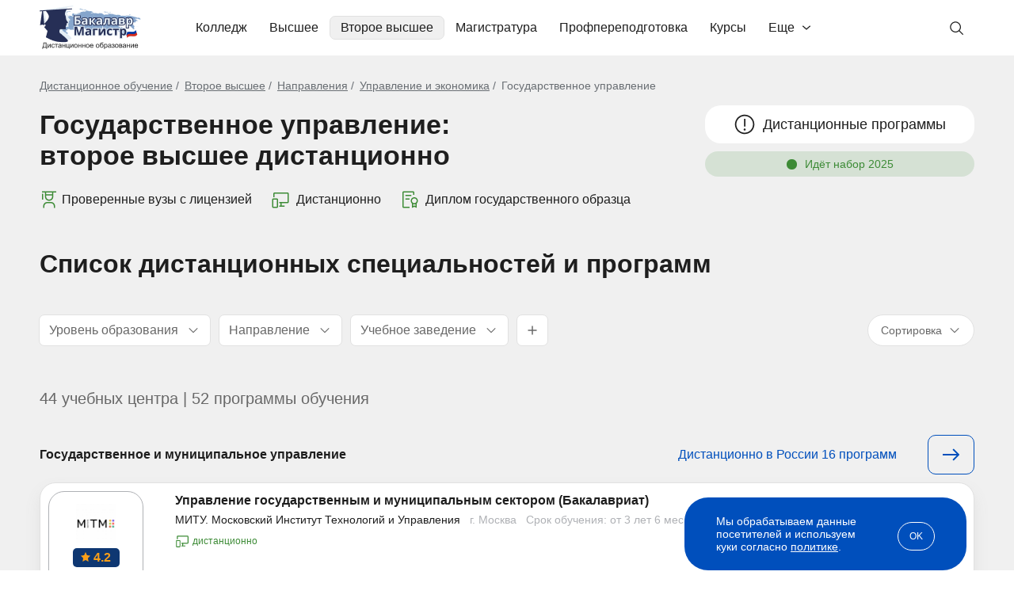

--- FILE ---
content_type: text/html; charset=windows-1251
request_url: https://bakalavr-magistr.ru/level/vtoroe_vishee/category/Gosudarstvennoe-upravlenie
body_size: 107433
content:
<!doctype html>
<html lang="ru">
    <head>
        <meta charset="windows-1251">
        <meta name="viewport" content="width=device-width, user-scalable=no, initial-scale=1.0, maximum-scale=1.0, minimum-scale=1.0">
        <meta http-equiv="X-UA-Compatible" content="ie=edge">
        <meta name="description" content="Государственное управление - поступить на второе высшее в учебные заведения Москвы и всей России. Заочная форма обучения с использованием дистанционных образовательных технологий с получением диплома.">
                <title>Государственное управление - поступить на второе высшее дистанционное обучение на Портале Бакалавр-Магистр</title>
                    <link rel="canonical" href="https://bakalavr-magistr.ru/level/vtoroe_vishee/category/Gosudarstvennoe-upravlenie">
                            <style type="text/css">
                body { font-family: "Arial", sans-serif; font-size: 16px; font-style: normal; font-weight: 400; line-height: normal; color: #1E1E1E; margin: 0; padding: 0; } *{ box-sizing: border-box; } a { color: #004FBC; } .container { max-width: 1210px; margin: 0 auto; padding: 0 15px; } .main{ background-color: #F0F0F0; padding: 30px 0 35px; } .header { padding: 0; } .header-row{ display: flex; flex-wrap: wrap; align-items: center; position: relative; } .link-logo{ margin-right: 25px; } .link-logo img { width: 128px; height: 55px; margin-top: 2px; } .header-menu{ margin-top: 20px; margin-left: 30px; } .blog .header-menu { display: none; order: 5; margin: 12px 0 -8px -13px; } .header-menu>ul { padding: 0; margin: 0; display: flex; /* align-items: center; */ list-style: none; } .header-menu>ul>li{ cursor: pointer; transition: .3s; padding-bottom: 20px; } .header-menu>ul>li>a{ padding: 0 7px; color: #1E1E1E; text-decoration: none; position: relative; left: 0; display: block; border-radius: 7px; border: solid 0.5px #fff; padding: 5px 13px; } .header-menu>ul>li.active>a, .header-menu>ul>li:hover>a{ background-color: #F0F0F0; border: solid 0.5px #E1E1E1; } .dprdown-menu-ov{ position: absolute; width: 100%; left: 0; right: 0; z-index: 20; max-width: 1180px; margin: 6px auto 0; padding: 0 0; display: none; } .dprdown-menu{ position: relative; background-color: #fff; border-radius: 20px; padding: 40px; border-top: 1px solid #E1E1E1; box-shadow: 7px 12px 22px 0px #79797926; cursor: default; } .dm-3-col ul { list-style-type: none; margin: 0; padding: 0; } .dm-3-col li { padding:5px 10px 5px 0; font-weight: bold; display: inline-block; width: 33%; vertical-align: top; } .dm-3-col li:nth-of-type(1n+16){ display: none; } .dm-3-col.open li:nth-of-type(1n+16){ display: inline-block; } .dm-3-col li.sub { font-weight: normal; } .dm-3-col a { color: #1E1E1E; text-decoration: none; } .dprdown-menu-lt-cont { grid-area: 1/2; grid-row: span 5; } .dprdown-menu-lt { display: grid; grid-template-columns: 15% 78%; grid-template-rows: auto auto; grid-auto-flow: column; justify-content: space-between; cursor: pointer; } .has-dprdown.portal { position: relative; } .has-dprdown.portal > a { padding-right: 33px !important; background-image: url("data:image/svg+xml,%3Csvg width='10' height='6' viewBox='0 0 10 6' fill='none' xmlns='http://www.w3.org/2000/svg'%3E%3Cpath fill-rule='evenodd' clip-rule='evenodd' d='M9.80113 1.52051L5.48011 5.32491C5.21495 5.55836 4.78505 5.55836 4.51989 5.32491L0.19887 1.52051C-0.0662899 1.28706 -0.0662899 0.908549 0.19887 0.675092C0.464029 0.441636 0.893937 0.441636 1.1591 0.675092L4.60226 3.70659H5.39774L8.8409 0.675092C9.10606 0.441636 9.53597 0.441636 9.80113 0.675092C10.0663 0.908549 10.0663 1.28706 9.80113 1.52051Z' fill='%231E1E1E'/%3E%3C/svg%3E%0A"); background-repeat: no-repeat; background-position: right 13px center; } .has-dprdown.portal .dprdown-menu-ov { right: auto; width: auto; left: -6px; } .has-dprdown.portal .dprdown-menu { border-radius: 10px; padding: 10px; white-space: nowrap; } .has-dprdown.portal .dprdown-menu-lt { display: block; } .dprdown-menu-lt:before { content: ''; position: absolute; left: 257px; top: 40px; height: calc(100% - 80px); width: 1px; background-color: #E1E1E1; } .has-dprdown.portal .dprdown-menu-lt:before { content: none; } .dprdown-menu-lt-title { margin-bottom: 8px; background-image: url("data:image/svg+xml,%3Csvg width='5' height='11' viewBox='0 0 5 11' fill='none' xmlns='http://www.w3.org/2000/svg'%3E%3Cpath fill-rule='evenodd' clip-rule='evenodd' d='M1.02051 0.698869L4.82491 5.01989C5.05836 5.28505 5.05836 5.71495 4.82491 5.98011L1.02051 10.3011C0.787057 10.5663 0.408549 10.5663 0.175092 10.3011C-0.0583641 10.036 -0.0583641 9.60606 0.175092 9.3409L3.20659 5.89774V5.10226L0.175092 1.6591C-0.0583641 1.39394 -0.0583641 0.964029 0.175092 0.698869C0.408549 0.43371 0.787057 0.43371 1.02051 0.698869Z' fill='%23686868'/%3E%3C/svg%3E%0A"); background-repeat: no-repeat; background-position: right 20px center; cursor: pointer; border-radius: 7px; border: solid 0.5px #fff; } .has-dprdown.portal .dprdown-menu-lt-title { background-image: none; margin-bottom: 3px; } .dprdown-menu-lt-title a { color: #1E1E1E; text-decoration: none; display: block; padding: 5px 10px; } .dprdown-menu-lt-title:hover, .dprdown-menu-lt-title.active { background-color: #F0F0F0; border: solid 0.5px #E1E1E1; transition: .3s; } .dprdown-menu-lt-cont{ padding: 0 0 30px 27px; } .dprdown-menu-lt-cont ul{ list-style: none; margin: 0; padding: 0; cursor: pointer; display: inline-block; } .dprdown-menu-lt-cont ul li{ font-size: 16px; font-style: normal; font-weight: 400; line-height: normal; color: #1E1E1E; margin-bottom: 8px; border-radius: 7px; border: solid 0.5px #fff; } .dprdown-menu-lt-cont ul li:hover, .dprdown-menu-lt-cont ul li.active { background-color: #F0F0F0; border: solid 0.5px #E1E1E1; transition: .3s; } .dprdown-menu-lt-cont ul li a{ color: #1E1E1E; text-decoration: none; display: block; padding: 5px 10px; } .dprdown-menu-lt-cont ul li a img.icon, .search-box-sug-cont ul li a img.icon { margin-right: 10px; vertical-align: bottom; height: 20px; } .dprdown-menu-lt-cont ul li a .logo-wrap, .search-box-sug-cont ul li a .logo-wrap { width: 20px; height: 20px; margin-right: 10px; display: inline-flex; vertical-align: bottom; justify-content: center; align-items: center; } .search-box-sug-cont ul li a .logo-wrap { margin-right: 6px; } .dprdown-menu-lt-cont ul li a img.logo, .search-box-sug-cont ul li a img.logo { max-width: 100%; max-height: 100%; mix-blend-mode: multiply; } .dprdown-menu-lt-btn { max-width: 370px; margin-top: 15px; } .dm-3-col .dprdown-menu-lt-btn { margin-top: 25px; } .dm-3-col .dprdown-menu-lt-btn .btn-base-1:after { transform: rotate(90deg); } .dm-3-col.open .dprdown-menu-lt-btn .btn-base-1:after { transform: rotate(-90deg); } .dprdown-menu-lt-btn .resp-btn { margin: -42px 0 0 400px; display: block; position: absolute; } [data-tab-content] { display: none; } .active[data-tab-content] { display: block; } .search-box{ display: flex; position: relative; align-items: center; } .search-block + .overlay { display: none; position: fixed; width: 100%; height: 100%; background: #000; opacity: 0.7; left: 0; top: 0; z-index: 2; } .inp-box { flex: 1; } .header-search { display: none; margin: 10px 0 15px; background: #F0F0F0; border-radius: 10px; border: solid 1px #E1E1E1; position: relative; z-index: 3; } .header-search.visible { display: block; } .blog .header-search.visible { display: none; } .header-search .level-select { padding: 0 18px; } .header-search-inp{ -webkit-appearance: none; -moz-appearance: none; appearance: none; background-color: #F0F0F0; border: 0; border-radius: 0 8px 8px 0; display: block; font-size: 16px; height: 58px; padding: 0 40px 1px 50px; width: 100%; color: #1E1E1E; outline: none; background-position: 15px center; } .header-search-inp::placeholder{ color: #686868; } .header-search .header-search-inp:focus{ outline: solid 1px #AFB1B5; background-color: #F5F5F5; } .header-search-btn button{ align-items: center; border: solid 1px #E1E1E1; border-radius: 7px; background-color: #FFF; color: #686868; display: flex; flex-direction: column; height: 34px; justify-content: center; padding: 0; right: 0; top: 0; transition: .3s; width: 140px; cursor: pointer; margin: 0 18px; font-size:16px; } .lupa { background-image: url("data:image/svg+xml;charset=UTF-8,%3csvg width='20' height='20' viewBox='0 0 20 20' fill='none' xmlns='http://www.w3.org/2000/svg'%3e%3cpath d='M13.4049 12.5C14.4361 11.2755 15.0011 9.72584 15 8.125C15 6.76526 14.5968 5.43605 13.8414 4.30546C13.0859 3.17487 12.0122 2.29368 10.756 1.77333C9.49971 1.25298 8.11738 1.11683 6.78376 1.3821C5.45014 1.64738 4.22513 2.30216 3.26364 3.26364C2.30216 4.22513 1.64738 5.45014 1.3821 6.78376C1.11683 8.11738 1.25298 9.49971 1.77333 10.756C2.29368 12.0122 3.17487 13.0859 4.30546 13.8414C5.43605 14.5968 6.76526 15 8.125 15C9.72584 15.0011 11.2755 14.4361 12.5 13.4049L17.2412 18.125L18.125 17.2412L13.4049 12.5ZM8.125 13.75C7.01248 13.75 5.92495 13.4201 4.99992 12.802C4.07489 12.1839 3.35392 11.3054 2.92818 10.2776C2.50244 9.24976 2.39104 8.11876 2.60809 7.02762C2.82513 5.93648 3.36086 4.9342 4.14753 4.14753C4.9342 3.36086 5.93648 2.82513 7.02762 2.60809C8.11876 2.39104 9.24976 2.50244 10.2776 2.92818C11.3054 3.35392 12.1839 4.07489 12.802 4.99992C13.4201 5.92495 13.75 7.01248 13.75 8.125C13.7483 9.61634 13.1552 11.0461 12.1007 12.1007C11.0461 13.1552 9.61634 13.7483 8.125 13.75Z' fill='%231E1E1E'/%3e%3c/svg%3e "); background-repeat: no-repeat; } .lupa-gray { background-image: url("data:image/svg+xml,%3Csvg width='24' height='24' viewBox='0 0 24 24' fill='none' xmlns='http://www.w3.org/2000/svg'%3E%3Cpath d='M21.7492 20.6894L16.0851 15.0253C17.4462 13.3913 18.1249 11.2955 17.98 9.17387C17.8352 7.05224 16.878 5.06812 15.3075 3.63426C13.737 2.20041 11.6742 1.42721 9.54821 1.47552C7.42218 1.52384 5.39663 2.38993 3.89292 3.89365C2.3892 5.39736 1.5231 7.42292 1.47479 9.54894C1.42648 11.675 2.19967 13.7378 3.63353 15.3082C5.06738 16.8787 7.05151 17.8359 9.17314 17.9808C11.2948 18.1256 13.3906 17.4469 15.0246 16.0859L20.6886 21.7499L21.7492 20.6894ZM2.9992 9.74993C2.9992 8.41491 3.39508 7.10987 4.13678 5.99983C4.87848 4.8898 5.93269 4.02464 7.16609 3.51375C8.39949 3.00285 9.75669 2.86918 11.0661 3.12963C12.3754 3.39008 13.5782 4.03296 14.5222 4.97696C15.4662 5.92097 16.1091 7.1237 16.3695 8.43307C16.63 9.74245 16.4963 11.0996 15.9854 12.333C15.4745 13.5664 14.6093 14.6207 13.4993 15.3624C12.3893 16.1041 11.0842 16.4999 9.7492 16.4999C7.9596 16.4979 6.24386 15.7862 4.97842 14.5207C3.71298 13.2553 3.00119 11.5395 2.9992 9.74993Z' fill='%23686868'/%3E%3C/svg%3E"); background-repeat: no-repeat; } #header_search_icon { position: absolute; background-position: left 12px center; width: 45px; height: 41px; right: 0; top: 15px; cursor: pointer; border: solid 1px #fff; border-radius: 5px; } #header_search_icon:hover, #header_search_icon.open { border: solid 1px #E1E1E1; background-color: #F0F0F0; } .blog #header_search_icon { display: none; } .search_cross { position: absolute; width: 30px; height: 30px; text-align: center; font-size: 24px; cursor: pointer; right: 185px; top: 13px; display: none; } .search_cross:before{ content: ''; display: block; width: 15px; height: 1px; background: #1E1E1E; position: absolute; left: 8px; top: 15px; transform: rotate(45deg); } .search_cross:after{ content: ''; display: block; width: 1px; height: 15px; background: #1E1E1E; position: absolute; left: 15px; top: 8px; transform: rotate(45deg); } .search-box-sug{ display: none; position: absolute; left: -1px; padding: 20px; border-radius: 10px; border: solid 1px #E1E1E1; background-color: #fff; top: 64px; width: calc(100% + 2px); z-index: 2; box-shadow: 0px 10px 20px 0px #7979791A; } .search-block.opened .search-box-sug { display: block; } .search-block.opened + .overlay { display: block; } .blog .search-block.opened + .overlay { display: none; } .search-results, .search-not-found-wrap { max-height: 650px; overflow-y: auto; } .search-box-sug .close { position: absolute; right: 0; top: 5px; cursor: pointer; width: 30px; height: 30px; font-size: 24px; text-align: center; } .search-box-sug-subtitle{ color :#AFB1B5; font-size: 16px; line-height: normal; margin: 0 0 10px; } .search-box-sug-cont{ color: #1E1E1E; font-size: 16px; font-weight: 400; } .search-box-sug-cont ul{ list-style: none; margin: 0; padding: 0; } .search-box-sug-cont ul li{ margin: 0; } .search-box-sug-cont ul li a{ color: inherit; text-decoration: none; display: flex; padding: 5px 8px; border: solid 0.5px #fff; border-radius: 7px; } .search-box-sug-cont ul li a:hover{ border: solid 0.5px #E1E1E1; background-color: #F0F0F0; } .search-box-sug-cont ul li:nth-of-type(1n+11) { display: none; } .search-box-sug-cont ul.expanded li:nth-of-type(1n+11) { display: list-item; } .search-box-sug-cont ul:has(li:nth-of-type(1n+11)) + .search-box-sug-lnl-all { display: inline-block; } .search-box-sug-cont ul li .lupa-gray { width: 20px; height: 20px; background-size: contain; margin-right: 6px; display: inline-block; } .search-box-sug-cont ul li a span.add-info { color: #AFB1B5; } .search-box-sug-cont ul li a > span:nth-of-type(2) { width: calc(100% - 20px); } .search-box-sug-lnl-all{ color: #004FBC; font-size: 14px; text-decoration: none; display: none; padding: 8px 17px 0 10px; background: url("data:image/svg+xml,%3Csvg width='5' height='11' viewBox='0 0 5 11' fill='none' xmlns='http://www.w3.org/2000/svg'%3E%3Cpath fill-rule='evenodd' clip-rule='evenodd' d='M1.02051 0.698869L4.82491 5.01989C5.05836 5.28505 5.05836 5.71495 4.82491 5.98011L1.02051 10.3011C0.787057 10.5663 0.408549 10.5663 0.175092 10.3011C-0.0583641 10.036 -0.0583641 9.60606 0.175092 9.3409L3.20659 5.89774V5.10226L0.175092 1.6591C-0.0583641 1.39394 -0.0583641 0.964029 0.175092 0.698869C0.408549 0.43371 0.787057 0.43371 1.02051 0.698869Z' fill='%23004FBC'/%3E%3C/svg%3E%0A") right bottom 3px no-repeat; } .search-box-sug-lnl-all:hover{ text-decoration: underline; } .search-box-sug-item { margin: 0 0 24px; } .search-box-sug-item:last-child { margin: 0; } .search-not-found { display: flex; align-items: center; margin: 15px 40px 30px; } .search-not-found .left { width: calc(100% - 530px); text-align: center; font-size: 24px; font-weight: bold; color: #686868; } .search-not-found .left .lupa-gray { display: inline-block; background-size: contain; background-position: center center; opacity: 0.1; width: 270px; height: 270px; } .search-not-found .right { width: 530px; padding-right: 50px; } .search-not-found .prg-fdb-form-check { color: #686868; font-size: 12px; } .search-not-found .prg-fdb-form-check a { color: #686868; } .search-not-found input.form-el { border: solid 1px #E1E1E1; } .search-not-found .right .title { font-size: 24px; font-weight: bold; margin: 0 0 15px; } .search-not-found .right .subtitle { color: #686868; margin: 0 0 25px; } .search-not-found .form-view-2 .prg-fdb-form-btn .btn-base-2 { padding: 17px; font-size: 18px; } .search-not-found .bonus { display: none; } .search-not-found .form-success { font-weight: bold; } .btn-base{ transition: .3s; text-decoration: none; cursor: pointer; } .btn-base-1{ color: #004FBC; text-align: center; font-family: 'Arial'; font-size: 16px; font-style: normal; font-weight: 400; line-height: 20px; border-radius: 30px; background-color: transparent; border: 1px solid #004FBC; padding: 9px 20px; display: inline-block; width: 100%; position: relative; } .btn-base-1:after{ content: ''; display: inline-block; background-image: url("data:image/svg+xml;charset=UTF-8,%3csvg width='15' height='10' viewBox='0 0 15 10' fill='none' xmlns='http://www.w3.org/2000/svg'%3e%3cpath d='M8.8 0.7L12.6 4.5H0.5L0.5 5.5H12.6L8.8 9.3L9.5 10L14.5 5L9.5 0L8.8 0.7Z' fill='%231E1E1E'/%3e%3c/svg%3e "); background-repeat: no-repeat; background-position: 100% center; width: 15px; height: 10px; margin-left: 10px; } .btn-base-1.left-arrow { padding-left: 45px; } .btn-base-1.left-arrow:after { position: absolute; left:20px; top:14px; transform: rotate(180deg); display: block; margin-left: 0; } .btn-base-1:hover, .btn-base-1.hover{ color: #ffffff; border: 1px solid #004FBC; background-color: #004FBC; } .btn-base-1:hover:after, .btn-base-1.hover:after{ background-image: url("data:image/svg+xml;charset=UTF-8,%3csvg width='15' height='10' viewBox='0 0 15 10' fill='none' xmlns='http://www.w3.org/2000/svg'%3e%3cpath d='M8.8 0.7L12.6 4.5H0.5L0.5 5.5H12.6L8.8 9.3L9.5 10L14.5 5L9.5 0L8.8 0.7Z' fill='%23ffffff'/%3e%3c/svg%3e "); } .btn-base-1.btn-base-dt:after{ background-image: url("data:image/svg+xml;charset=UTF-8,%3csvg width='10' height='14' viewBox='0 0 10 14' fill='none' xmlns='http://www.w3.org/2000/svg'%3e%3cpath d='M9.3 8.3L5.5 12.1L5.5 0L4.5 0L4.5 12.1L0.7 8.3L0 9L5 14L10 9L9.3 8.3Z' fill='%231E1E1E'/%3e%3c/svg%3e "); width: 10px; height: 14px; } .btn-base-1.btn-base-dt:hover:after{ background-image: url("data:image/svg+xml;charset=UTF-8,%3csvg width='10' height='14' viewBox='0 0 10 14' fill='none' xmlns='http://www.w3.org/2000/svg'%3e%3cpath d='M9.3 8.3L5.5 12.1L5.5 0L4.5 0L4.5 12.1L0.7 8.3L0 9L5 14L10 9L9.3 8.3Z' fill='%23ffffff'/%3e%3c/svg%3e "); } .btn-base-1.btn-base-dt.expanded:after{ transform: rotate(180deg); } .btn-arrow-down:after{ content: ''; position: absolute; background-image: url("data:image/svg+xml;charset=UTF-8,%3csvg width='10' height='14' viewBox='0 0 10 14' fill='none' xmlns='http://www.w3.org/2000/svg'%3e%3cpath d='M9.3 8.3L5.5 12.1L5.5 0L4.5 0L4.5 12.1L0.7 8.3L0 9L5 14L10 9L9.3 8.3Z' fill='%231E1E1E'/%3e%3c/svg%3e "); background-repeat: no-repeat; background-position: center center; background-size: contain; width: 10px; height: 14px; } .btn-arrow-down.expanded:after{ transform: rotate(180deg); } .btn-base-2{ border-radius: 10px; background-color: #C40023; color: #FFF; font-family: 'Arial'; font-size: 16px; font-style: normal; font-weight: 400; line-height: 24px; border: 1px solid transparent; display: inline-block; padding: 15px; border-radius: 10px; } a.btn-base-2 { text-align: center; } .btn-base-2:hover{ border: 1px solid #C40023; background-color: #FFF; color: #C40023; } .btn-base-3{ background-color: #021E44; color: #FFF; font-family: 'Arial'; font-size: 16px; font-style: normal; font-weight: 400; line-height: 24px; border: 1px solid transparent; display: inline-block; padding: 15px; border-radius: 10px; text-align: center; } .btn-base-3:hover{ background-color: #3D8B36; } .btn-base-4{ text-align: center; line-height: 24px; background-color: transparent; display: inline-block; border-radius: 10px; border: solid 1px #021E44; color: #021E44; padding: 17px 35px; font-size: 16px; min-width: 280px; } .btn-base-4:hover { color: #fff; background-color: #021E44; } .btn-base-5{ border-radius: 10px; background-color: #004FBC; color: #fff; font-size: 14px; font-weight: bold; padding: 13px 45px; border: 0; display: inline-block; text-align: center; } .btn-base-5:hover { background-color: #0C60D7; } .breadcrm-over{ } .breadcrm-list ul{ color: #696E73; font-size: 14px; font-weight: 400; padding: 0; margin: 0; list-style: none; } .breadcrm-list ul li{ display: inline; margin: 0; padding: 0; } .breadcrm-list ul li:before { content: "/"; margin: 0 7px 0 0; } .breadcrm-list ul li:first-child:before { content: none; } .breadcrm-list ul li a{ color: inherit; text-decoration: underline; } .breadcrm-list ul li a:hover{ text-decoration: none; } .header-burg{ display: none; } .header-burg-el{ } .title-2{ color: #000; font-size: 36px; line-height: 42px; font-weight: 700; margin: 0 0 30px; } .swiper-btn-next, .swiper-btn-prev { position: absolute; cursor: pointer; display: flex; align-items: center; justify-content: center; top: 0; margin: auto; bottom: 0; background-image: url("data:image/svg+xml;charset=UTF-8,%3csvg width='18' height='30' viewBox='0 0 18 30' fill='none' xmlns='http://www.w3.org/2000/svg'%3e%3cpath d='M16.8283 16.4142C17.6093 15.6332 17.6093 14.3668 16.8283 13.5858L4.10035 0.857864C3.31931 0.0768156 2.05298 0.0768156 1.27193 0.857864C0.490878 1.63891 0.490878 2.90524 1.27193 3.68629L12.5856 15L1.27193 26.3137C0.490878 27.0948 0.490878 28.3611 1.27193 29.1421C2.05298 29.9232 3.31931 29.9232 4.10035 29.1421L16.8283 16.4142ZM14.4141 17H15.4141V13H14.4141V17Z' fill='%23004FBC'/%3e%3c/svg%3e "); background-repeat: no-repeat; background-position: center; width: 18px; height: 30px; z-index: 2; } .swiper-btn-next{ right: 0; } .swiper-btn-prev{ transform: rotate(180deg); left: 0; } .zoom{ position: relative; display: inline-block; } .zoom:before{ content: ''; position: absolute; left: 0; right: 0; top: 0; bottom: 0; margin: auto; background-color: rgba(24, 24, 24, 0.5); box-shadow: 0px 4px 4px rgb(0 0 0 / 25%); width: 41px; height: 41px; background-size: 14px; border-radius: 50%; background-image: url("data:image/svg+xml;charset=UTF-8, %3csvg width='25' height='25' viewBox='0 0 25 25' fill='none' xmlns='http://www.w3.org/2000/svg'%3e%3cpath d='M10.7644 21.3429C13.1117 21.3424 15.3914 20.5566 17.2404 19.1107L23.0539 29.9239L24.9239 23.054L19.1104 20.2408C20.5571 15.3917 21.3434 13.1116 21.344 10.7638C21.344 4.93083 16.5977 0.184814 10.7644 0.184814C4.93108 0.184814 0.184814 4.93083 0.184814 10.7638C0.184814 16.5968 4.93108 21.3429 10.7644 21.3429ZM10.7644 2.82957C15.1404 2.82957 18.6991 6.38809 18.6991 10.7638C18.6991 15.1396 15.1404 18.6981 10.7644 18.6981C6.38842 18.6981 2.82971 15.1396 2.82971 10.7638C2.82971 6.38809 6.38842 2.82957 10.7644 2.82957Z' fill='%23ffffff'/%3e%3c/svg%3e "); background-repeat: no-repeat; background-position: center; } .zoom:hover:before { background-color: rgba(24, 24, 24, 0.75); } .arr-next, .arr-prev{ width: 18px; height: 30px; position: absolute; background-image: url("data:image/svg+xml;charset=UTF-8,%3csvg width='18' height='30' viewBox='0 0 18 30' fill='none' xmlns='http://www.w3.org/2000/svg'%3e%3cpath d='M16.8283 16.4142C17.6093 15.6332 17.6093 14.3668 16.8283 13.5858L4.10035 0.857864C3.31931 0.0768156 2.05298 0.0768156 1.27193 0.857864C0.490878 1.63891 0.490878 2.90524 1.27193 3.68629L12.5856 15L1.27193 26.3137C0.490878 27.0948 0.490878 28.3611 1.27193 29.1421C2.05298 29.9232 3.31931 29.9232 4.10035 29.1421L16.8283 16.4142ZM14.4141 17H15.4141V13H14.4141V17Z' fill='%23004FBC'/%3e%3c/svg%3e "); background-repeat: no-repeat; background-position: center; top: 35px; cursor: pointer; } .arr-next{ right: 0; } .sl-arrow.slick-disabled { opacity: 0.3; cursor: default; } .arr-prev{ left: 0; transform: rotate(180deg); } .mob-menu-bottom{ display: none; } .menu-spec > ul > li:nth-of-type(1n+6) { display: none; } .menu-spec.with-profiles > ul > li:nth-of-type(1n+6) { display: list-item; } .menu-spec.with-profiles .dprdown-menu-lt-btn { display: none; } .menu-spec.expanded > ul > li:nth-of-type(1n+6) { display: list-item !important; } .menu-spec.expanded > ul { column-count: 3; } .menu-spec.expanded > ul > li { break-inside: avoid-column; } .menu-spec.with-profiles { position: relative; } .menu-spec.with-profiles > ul { width: 360px; max-height: 320px; overflow-y: auto; padding-right: 30px; } .menu-spec.with-profiles ul::-webkit-scrollbar { background-color: #f5f5f5; border-radius: 10px; width: 7px; height: 2px; } .menu-spec.with-profiles ul::-webkit-scrollbar-thumb { background-color: #ccc; border-radius: 10px; } .menu-spec.with-profiles > ul > li > ul { width: 418px; position: absolute; top: 0; left: 440px; display: none; padding-left: 20px; max-height: 320px; overflow-y: auto; } .menu-spec.with-profiles > ul > li.active > ul { display: block; } .menu-spec.with-profiles > ul > li.active:before { content: ''; position: absolute; right: 448px; top: 0; height: 100%; width: 1px; background-color: #E1E1E1; } .small-info-block { background: #fff url(/img/new/icon-portal.svg) right 25px center no-repeat; border-radius: 20px; padding: 23px 70px 23px 25px; font-size: 14px; color: #021E44; margin-top: 6px; display: inline-block; } .higher .small-info-block { color: #004FBC; font-size: 16px; background-size: auto 31px; padding: 21px 70px 21px 21px; background-position: right 21px center; line-height: 19px; } .icon-student { background-image: url(/img/new/icon-student.svg); padding-left: 28px !important; } .icon-computer { background-image: url(/img/new/icon-computer.svg); } .icon-diploma { background-image: url(/img/new/icon-diploma.svg); } .icon-document { background-image: url(/img/new/icon-document.svg); } .higher .icon-student { background-image: url(/img/new/icon-student-green.svg); } .higher .icon-computer { background-image: url(/img/new/icon-computer-green.svg); } .dpo .ctg-ec-cmn .distant.icon-computer, .spo .ctg-ec-cmn .distant.icon-computer { background-image: url(/img/new/icon-computer-white.svg); } .higher .icon-diploma { background-image: url(/img/new/icon-diploma-green.svg); } .higher .icon-document { background-image: url(/img/new/icon-document-green.svg); } .pg-pag{ padding: 30px 0; } .pg-pag ul{ display: flex; justify-content: center; list-style: none; padding: 0; margin: 0; } .pg-pag ul li{ color: #686868; font-size: 16px; margin: 0 10px; } .pg-pag ul li a{ color: #686868; text-decoration: none; } .pg-pag ul li a:hover{ text-decoration: underline; } .pg-pag .b { font-weight: bold; } [data-show-target], .hidden-part-item { display: none; } .common-tabs { width: 100%; } .common-tabs .tabs { display: flex; } .common-tabs .tabs span { display: block; width: 100%; cursor: pointer; } .common-tabs .tab-content { display: none; } .common-tabs .tab-content:first-child { display: block; } .common-tabs .tab-content .tab-title { display: none; } .fo7 .fancybox-is-open .fancybox-bg { opacity: .7; } .menu-lev2-back { display: none; } .title-distant { margin: 50px 0 40px; font-size: 32px; } .inf-lbl-hv{ display: none; padding-top: 20px; position: absolute; right: 0; width: 255px; top: auto; left: 50%; transform: translate(-50%,0); } .inf-lbl-hv-inner{ background-color: #EBF6FF; color: #004FBC; font-size: 14px; line-height: 16px; padding: 17px 20px; border-radius: 10px; text-align: left; } .inf-lbl-hv-inner:before { background-color: #EBF6FF; content: ""; height: 23px; left: 0; right: 0; position: absolute; top: 7px; transform: rotate(45deg); width: 23px; margin: auto; } .running-line { overflow: hidden; white-space: nowrap; } .running-line div.run { display: inline-block; } .running-line.run-only-mob div.running { display: none; } .study-effect { margin: 30px 0; border-radius: 10px; background: #021E44; color: #fff; padding: 30px; display: flex; justify-content: space-between; width: 100%; } .cont-levelNew .study-effect, .cont-profession .study-effect { margin-top: 50px; } .spo .cont-speciality .study-effect { margin-top: 0; } .study-effect .title, .articles-list .study-effect .title { font-size: 26px; font-weight: bold; margin-bottom: 11px; } .study-effect .subtitle { margin-bottom: 18px; } .study-effect .btn-base { padding: 10px 30px 12px; } .study-effect .btn-base svg { width: 22px; height: 18px; vertical-align: bottom; margin-right: 5px; } .study-effect .right { width: 118px; height: 118px; background: #FFFFFF1A; border-radius: 59px; display: flex; justify-content: center; align-items: center; } .study-effect .right svg { width: 64px; height: 53px; margin-right: 8px; } .study-effect.faster .no-desc { display: none; } .study-effect.faster .subtitle { max-width: 600px; } .study-effect.popup { flex-direction: column; padding: 20px 50px 30px; margin: 0; } .study-effect.popup .title { font-size: 32px; margin-bottom: 20px; } .study-effect.popup .subtitle { font-size: 18px; margin-bottom: 20px; line-height: 1.3; } .study-effect.popup .btn-base-5 { font-size: 14px; margin: 28px auto 5px; width: 230px; display: block; } .study-effect.popup .right { order: -1; width: 85px; height: 85px; border-radius: 50px; margin-bottom: 20px; margin-left: -10px; } .study-effect.popup .right svg { width: 46px; height: 38px; margin-right: 6px; margin-top: 3px; } .pop-ask.on-leave, .fancybox-content.pop-ask.on-leave, .pop-ask.custom, .fancybox-content.pop-ask.custom { display: none; border-radius: 0; background: transparent; padding: 0; } .pop-ask .study-effect { margin: 0; } .pop-ask .study-effect .right { flex-shrink: 0; } .prof-test { border-radius: 10px; border: solid 1px #E1E1E1; width: 780px; margin: 10px auto; display: flex; } .prof-test .left { background: #fff; padding: 20px; width: calc(100% - 276px); border-radius: 10px 0 0 10px; } .prof-test .title { font-size: 26px; font-weight: bold; margin-bottom: 11px; letter-spacing: -0.03em; } .prof-test .subtitle { color: #686868; margin-bottom: 18px; } .prof-test .right { width: 276px; background-size: cover; background-position: center center; border-radius: 0 10px 10px 0; } .prof-test.var-1 .right { background-image: url(/img/new/prof-test-var-1.jpg); } .prof-test.var-2 .right { background-image: url(/img/new/prof-test-var-2.jpg); } .portal-bm { margin: 60px 0; border-radius: 20px; padding: 20px; background: #E8E8E8; border: solid 1px #DFDFDF; box-shadow: 0px 0px 8px 2px #E0E0E0 inset; display: flex; justify-content: space-between; align-items: center; } .higher .cont-speciality .portal-bm, .ctg-ec-cmn-list .portal-bm { margin: 10px 0; } .portal-bm .logo { border-radius: 10px; padding: 23px 28px; background: #fff; width: 321px; } .portal-bm .right { width: calc(100% - 351px); } .portal-bm .title { font-size: 30px; font-weight: bold; margin-bottom: 12px; } .portal-bm .text { color: #000; line-height: 1.15; } .portal-bm .text p { margin: 0; } @media (min-width: 1201px) { .header-menu ul>li:hover .dprdown-menu-ov{ display: block; } } @media (max-width: 1200px) { .header-search { position: fixed; background: #F5F5F5; width: 100%; height: 100%; left: 0; top: 0; padding: 10px 16px 0; z-index: 2; margin: 0; border-radius: 0; border: none; } .blog .header-search.visible { display: block; } .header-search-btn{ order: -1; position: relative; } .header-search-btn button{ position: absolute; left: -3px; top: 0; background: url("data:image/svg+xml,%3Csvg width='27' height='23' viewBox='0 0 27 23' fill='none' xmlns='http://www.w3.org/2000/svg'%3E%3Cpath d='M11.3125 22.4375L12.8547 20.8953L4.56406 12.5938H26.625V10.4062H4.56406L12.8547 2.10469L11.3125 0.5625L0.375 11.5L11.3125 22.4375Z' fill='%23686868'/%3E%3C/svg%3E%0A") center center no-repeat; width: 36px; height: 36px; border: 0; border-radius: 0; background-color: transparent; overflow: hidden; color: transparent; margin: 0; } #header_search_icon { position: absolute; background-position: center center; width: 40px; height: 40px; right: 50px; top: 9px; } .blog #header_search_icon { display: block; } .search_cross { right: 10px; top: 57px; } .header-search-inp { padding: 0 38px 0 50px; background-color: #fff; outline: solid 1px #E1E1E1; border-radius: 8px; } .header-search-inp::placeholder{ color: #686868; } .header-search .header-search-inp:focus { outline: solid 1px #AFB1B5; background-color: #fff; } .header-search-inp.lupa { background-image:none; } .search-box { height: 100%; align-items: flex-start; flex-direction: column; } .inp-box { width: 100%; } .header-search .level-select { padding: 2px 0 8px 48px; } .blog .header-search .level-select { visibility: hidden; } .search-box-sug{ padding: 20px; border-radius: 10px; height: calc(100% - 124px); top: 108px; } .search-block.opened + .overlay { display: none; } .search-results, .search-not-found-wrap { max-height: 100%; } .search-box-sug .close { display: none; } .search-box-sug-subtitle{ font-size: 14px; } .search-box-sug-cont ul li a{ padding: 5px; } .search-box-sug-cont ul li a span.add-info { font-size: 14px; } .search-not-found { margin: 15px 5px; } .search-not-found .left { display: none; } .search-not-found .right { width: 100%; padding: 0; } .search-not-found .right .title { font-size: 20px; text-align: center; } .search-not-found .right .subtitle { text-align: center; } .search-not-found .form-view-2 .prg-fdb-form-btn .btn-base-2 { padding: 12px; font-size: 16px; } .header-burg{ display: flex; align-items: center; width: 30px; height: 18px; position: relative; margin: 0 0 0 auto; } .header-burg-el { display:block; width:30px; height:2px; border-radius:3px; background-color: #1E1E1E; transition: all .5s ease-in-out; } .header-burg-el::before, .header-burg-el::after { content:""; width:30px; height:2px; position:absolute; left:0; background-color: #1E1E1E; border-radius:3px; transition: all .5s ease-in-out; } .header-burg-el::before { transform:translateY(-8px) } .header-burg-el::after { transform:translateY(8px) } .show-nav .header-burg-el { width:0; background:transparent; } .show-nav .header-burg-el::before { transform:rotate(45deg); } .show-nav .header-burg-el::after { transform:rotate(-45deg); } .header-menu{ opacity: 0; overflow: auto; padding: 0 16px 16px; border-top: solid 10px #f5f5f5; position: fixed; visibility: hidden; width: 100%; z-index: 3; background-color: #f5f5f5; left: 0; margin: 0; right: 0; top: 70px; height: calc(100% - 70px); display: flex; flex-direction: column; } .blog .header-menu { display: flex; margin: 0; } .header-menu.lev2-opened { overflow: inherit; } .show-nav .header-menu{ opacity: 1; transform: scaleY(1); visibility: visible; } .header { padding: 10px 0 6px; } .link-logo img { width: 135px; height: 50px; } .header-menu>ul { display: block; border-radius: 10px; border: 1px solid #E1E1E1; background-color: #fff; padding: 10px 0; } .title-2 { font-size: 26px; line-height: 32px; margin: 0 0 20px; } .dprdown-menu-ov { position: relative; padding: 0; margin-top: 0; } .dprdown-menu-lt { display: block; } .dprdown-menu-lt:before{ content: none; } .header-menu>ul>li { display: block; padding: 0; } .has-dprdown.portal > a { display: none; } .has-dprdown.portal .dprdown-menu-ov { display: block; left: 0; padding: 0; } .has-dprdown.portal .dprdown-menu { padding: 0; } .has-dprdown.portal .dprdown-menu-lt-title { background-image: inherit; margin: 0; } .has-dprdown.portal .dprdown-menu-lt-title.hide-mob { display: none; } .dprdown-menu-lt-cont { padding: 10px 0 10px; } .active[data-tab-content] { display: none; } .header-menu>ul>li.active>a, .header-menu>ul>li:hover>a{ margin: 0 10px; padding: 8px 30px 8px 10px; background-position: right 15px center; } .header-menu>ul>li:hover>a:after{ content: none; } .dprdown-menu { padding: 0; border-top: none; box-shadow: none; } .show-hasdpr .dprdown-menu { border-radius: 10px; border: 1px solid #E1E1E1; background-color: #fff; padding: 10px 0; } .open-nav, .open-filter-cat { overflow: hidden; } .show-hasdpr .dprdown-menu-ov{ display: block; padding: 10px 16px 16px; position: fixed; width: 100%; z-index: 30; background-color: #f5f5f5; left: 0; margin: 0; right: 0; top: -10px; height: calc(100% + 10px); } .dprdown-menu-lt-btn { margin-top: 20px; } .dprdown-menu-lt-btn .resp-btn { margin: 20px 0 0 0; } .dprdown-menu-lt-title{ display: block; background-image: none; width: 100%; margin: 0; } .dprdown-menu-lt-title:hover, .dprdown-menu-lt-title.active { transition: 0s; } .dprdown-menu-lt-title.active:not(.mob-active) { background-color: transparent; border: solid 1px transparent; } .dprdown-menu-lt-title.active:not(.mob-active):hover { background-color: #F0F0F0; border: solid 0.5px #E1E1E1; } .dprdown-menu-lt-title:hover, .dprdown-menu-lt-title.active { margin: 0 10px !important; width: calc(100% - 20px); } .dprdown-menu-lt-title:hover a, .dprdown-menu-lt-title.active a { padding: 8px 30px 8px 10px; background-position: right 15px center; } .dprdown-menu-lt-title a { padding: 8px 40px 8px 20px; background-image: url("data:image/svg+xml,%3Csvg width='5' height='11' viewBox='0 0 5 11' fill='none' xmlns='http://www.w3.org/2000/svg'%3E%3Cpath fill-rule='evenodd' clip-rule='evenodd' d='M1.02051 0.698869L4.82491 5.01989C5.05836 5.28505 5.05836 5.71495 4.82491 5.98011L1.02051 10.3011C0.787057 10.5663 0.408549 10.5663 0.175092 10.3011C-0.0583641 10.036 -0.0583641 9.60606 0.175092 9.3409L3.20659 5.89774V5.10226L0.175092 1.6591C-0.0583641 1.39394 -0.0583641 0.964029 0.175092 0.698869C0.408549 0.43371 0.787057 0.43371 1.02051 0.698869Z' fill='%23AFB1B5'/%3E%3C/svg%3E%0A"); background-repeat: no-repeat; background-position: right 25px center; } .has-dprdown:not(.portal) .dprdown-menu-lt-title a { background-image: url("data:image/svg+xml,%3Csvg width='11' height='10' viewBox='0 0 11 10' fill='none' xmlns='http://www.w3.org/2000/svg'%3E%3Cpath d='M2.5 0V1H8.795L0.5 9.295L1.205 10L9.5 1.705V8H10.5V0H2.5Z' fill='%230F1250'/%3E%3C/svg%3E%0A"); } .dprdown-menu-lt { display: flex; flex-direction: column; align-items: flex-start; } .header-menu>ul>li>span{ padding: 0 15px; display: block; } .mob-menu-bottom{ height: 100%; display: flex; flex-direction: column; justify-content: space-between; } .mob-menu-contacts { text-align: center; background: #fff; border-radius: 10px; padding: 10px 20px 20px; margin: 8px 0; } .mob-menu-contacts .small-text { font-size: 12px; color: #AFB1B5; margin: 10px 0; } .mob-menu-contacts a { font-size: 18px; color: #1E1E1E; text-decoration: none; } .header-menu>ul>li>a{ width: auto; height: auto; padding: 8px 40px 8px 20px; background-image: url("data:image/svg+xml,%3Csvg width='5' height='11' viewBox='0 0 5 11' fill='none' xmlns='http://www.w3.org/2000/svg'%3E%3Cpath fill-rule='evenodd' clip-rule='evenodd' d='M1.02051 0.698869L4.82491 5.01989C5.05836 5.28505 5.05836 5.71495 4.82491 5.98011L1.02051 10.3011C0.787057 10.5663 0.408549 10.5663 0.175092 10.3011C-0.0583641 10.036 -0.0583641 9.60606 0.175092 9.3409L3.20659 5.89774V5.10226L0.175092 1.6591C-0.0583641 1.39394 -0.0583641 0.964029 0.175092 0.698869C0.408549 0.43371 0.787057 0.43371 1.02051 0.698869Z' fill='%23AFB1B5'/%3E%3C/svg%3E%0A"); background-repeat: no-repeat; background-position: right 25px center; } .header-menu>ul>li.show-hasdpr>a { position: fixed; z-index: 25; top: -80px; background-color: #fff; height: 70px; background-image: none; font-size: 20px; width: calc(100% - 60px); padding: 23px 0 0 70px; margin: 0; border: 0; } .menu-lev2-back { position: fixed; z-index: 30; left: 17px; top: -64px; width: 36px; height: 36px; background: url("data:image/svg+xml,%3Csvg width='27' height='23' viewBox='0 0 27 23' fill='none' xmlns='http://www.w3.org/2000/svg'%3E%3Cpath d='M11.3125 22.4375L12.8547 20.8953L4.56406 12.5938H26.625V10.4062H4.56406L12.8547 2.10469L11.3125 0.5625L0.375 11.5L11.3125 22.4375Z' fill='%23686868'/%3E%3C/svg%3E%0A") center center no-repeat; } .lev2-opened .menu-lev2-back { display: block; } .dm-3-col li { width: 100%; } .dm-3-col li:nth-of-type(1n+8){ display: none; } .dm-3-col.open li:nth-of-type(1n+8){ display: inline-block; } .menu-spec.with-profiles > ul > li:nth-of-type(1n+6) { display: none; } .menu-spec.with-profiles .dprdown-menu-lt-btn { display: block; } .menu-spec.with-profiles { position: static; } .menu-spec.with-profiles > ul { width: auto; max-height: none; padding-right: 0; } .menu-spec.with-profiles > ul > li > ul { width: auto; position: static; padding-left: 10px; max-height: none; margin-top: 14px; } .menu-spec.with-profiles > ul > li > ul > li:last-child { margin-bottom: 0; } .menu-spec.expanded > ul { column-count: 1; } .btn-base-4{ min-width: auto; } .btn-base-5{ font-size: 16px; padding: 16px; display: block; width: 100%; } .higher .small-info-block { font-size: 14px; background-size: auto; padding: 9px 80px 9px 36px; background-position: right 40px center; line-height: 17px; margin-bottom: 4px; } .common-tabs .tabs { display: none; } .common-tabs .tab-content .tab-title { display: block; } .common-tabs .tab-content { display: block !important; } .common-tabs.mobile .tabs { display: block; } .common-tabs.mobile .tab-content { display: none !important; } .common-tabs.mobile .tab-content:first-child { display: block !important; } .breadcrm-list ul li:nth-child(n+4):last-child { display: none; } .title-distant { margin: 40px 0 26px; font-size: 24px; } .running-line.run-only-mob div.running { display: inline-block; } .study-effect { flex-direction: column; } .study-effect .title, .articles-list .study-effect .title { font-size: 20px; margin-bottom: 15px; } .study-effect .subtitle { font-size: 14px; margin-bottom: 20px; } .study-effect .btn-base-5 { width: 100%; font-size: 14px; padding-right: 10px; padding-left: 10px; } .study-effect .right { order: -1; width: 40px; height: 40px; border-radius: 20px; margin-bottom: 20px; } .study-effect .right svg { width: 22px; height: 18px; margin-right: 3px; } .study-effect.faster .title-wrap { display: flex; gap: 20px; align-items: center; } .study-effect.faster .title-wrap .title { width: calc(100% - 60px); } .study-effect.faster .no-desc { display: flex; } .study-effect.faster .no-mob { display: none; } .study-effect.faster .subtitle { max-width: 100%; } } @media (max-width: 810px) { .prof-test { width: auto; max-width: 780px; flex-direction: column; } .prof-test .left { width: 100%; border-radius: 0 0 10px 10px; } .prof-test .title { font-size: 20px; margin-bottom: 15px; } .prof-test .subtitle { font-size: 14px; margin-bottom: 20px; } .prof-test .btn-base-5 { width: 100%; font-size: 14px; padding-right: 10px; padding-left: 10px; } .prof-test .right { order: -1; width: 100%; border-radius: 10px 10px 0 0; aspect-ratio: 358 / 180; min-height: 150px; max-height: 250px; } .portal-bm { margin: 40px 0; flex-wrap: wrap; } .portal-bm .logo { width: 100%; max-height: 144px; text-align: center; } .portal-bm .logo img { max-width: 100%; } .portal-bm .right { width: 100%; } .portal-bm .title { font-size: 20px; font-weight: bold; margin-top: 30px; } .portal-bm .text { font-size: 14px; } } footer{ background-color: #FFFFFF; padding: 30px 0; } .footer-row{ display: flex; flex-wrap: wrap; align-items: flex-start; justify-content: space-between; } .footer-coll{ color: #AFB1B5; font-weight: 700; max-width: 20%; } .footer-colc{ display: flex; flex-wrap: wrap; width: 25%; } .footer-colr{ max-width: 15%; } .footer-colr .btn-base-3 { padding: 12px; } .footer-item{ padding: 0 40px; width: 100%; } .footer-item-title{ font-weight: 700; margin: 0 0 20px; } .footer-colc .footer-item-title{ width: 210px; } .footer-colc .footer-item-title:last-of-type { margin-bottom: 0; } .footer-colc .footer-item-title a{ text-decoration: none; color: rgb(30, 30, 30); } .footer-colc .footer-item-title a:hover{ text-decoration: underline; } .footer-colc .footer-item-cont{ margin-bottom: 20px; } .footer-item-cont ul{ list-style: none; padding: 0; margin: 0; } .footer-item-cont ul li{ margin: 0 0 12px; } .footer-item-cont ul li:last-child{ margin: 0; } .footer-item-cont ul li a{ color: inherit; text-decoration: none; } .footer-item-cont ul li a:hover{ text-decoration: underline; } .footer-item-cont ul li a.bold { font-weight: bold; } .footer-colc .footer-item-cont ul li{ position: relative; } .footer-colr li a{ font-weight: 700; } .footer-colr .footer-item-title { margin: 0 0 16px; } .footer-colr .footer-item-cont ul li { margin: 0 0 16px; } .ftr-napr img { display: none; } .ftr-napr .logo-wrap { display: none; } .footer-phone{ font-weight: 700; text-decoration: none; color: inherit; } .footer-phone:hover{ text-decoration: underline; } .footer-cpr{ color: #AFB1B5; font-size: 12px; font-style: normal; font-weight: 400; line-height: normal; text-align: center; margin-top: 30px; } .footer-logo{ margin: 0 0 40px; } .footer-inf { font-weight: 400; color: #1E1E1E; } .footer-phone{ margin: 0 0 15px; } .footer-time{ margin: 15px 0 15px; } .footer-adr{ margin: 15px 0; font-size: 14px; } .footer-social-left { margin: 15px 0; } .footer-social-left .tg svg { margin-right: 10px; width: 23px; height: 20px; } .footer-social-left .tg svg path { fill: #1E1E1E; } .footer-social-right .title { margin: 22px 0 15px; color: #686868; } .footer-social-right a { display: flex; justify-content: center; align-items: center; margin: 10px 0 0; border-radius: 10px; background: #F0F0F0; padding: 11px; text-decoration: none; color: #021E44; } .footer-social-right a:hover { background: #e7e7e7; } .footer-social-right svg { margin-left: 10px; } .footer-social-right .tg svg { width: 23px; height: 20px; } .footer-social-right .tg svg path { fill: #1E1E1E; } .footer-inf a{ color: #1E1E1E; text-decoration: none; } .ftr-dt-lnk{ display: flex; flex-wrap: wrap; justify-content: center; margin: 84px 0px 30px; } .ftr-dt-lnk-item{ max-width: 50%; padding: 0 15px; } .ftr-dt-lnk-item a{ color: #AFB1B5; font-size: 12px; font-style: normal; font-weight: 400; line-height: normal; text-align: center; } .ftr-dt-lnk-item a:hover{ text-decoration: none; } .hs-lst{ position: relative; padding-right: 20px; margin: 0; cursor: pointer; max-width: 210px; } .hs-lst:before{ content: ''; position: absolute; right: 0; top: 0; bottom: 0; margin: auto; background-image: url("data:image/svg+xml;charset=UTF-8,%3csvg width='8' height='5' viewBox='0 0 8 5' fill='none' xmlns='http://www.w3.org/2000/svg'%3e%3cpath d='M3.64645 4.35355C3.84171 4.54882 4.15829 4.54882 4.35355 4.35355L7.53553 1.17157C7.7308 0.97631 7.7308 0.659728 7.53553 0.464466C7.34027 0.269204 7.02369 0.269204 6.82843 0.464466L4 3.29289L1.17157 0.464466C0.97631 0.269204 0.659728 0.269204 0.464466 0.464466C0.269203 0.659728 0.269203 0.97631 0.464466 1.17157L3.64645 4.35355ZM3.5 3V4H4.5V3H3.5Z' fill='%23AFB1B5'/%3e%3c/svg%3e "); transform: rotate(-90deg); background-repeat: no-repeat; width: 8px; height: 5px; } .hs-lst.open-lst{ color: #AFB1B5; } .ftr-napr{ position: absolute; left: 220px; display: none; } .hs-lst.open-lst + .ftr-napr{ display: block; } .to-top-arrow { padding:22px; border-radius:30px; background:#004FBC; position:fixed; bottom:95px; cursor:pointer; right: 60px; display: none; outline: solid 1px #fff; } .to-top-arrow div { background-image: url("data:image/svg+xml,%3Csvg width='16' height='15' viewBox='0 0 16 15' fill='none' xmlns='http://www.w3.org/2000/svg'%3E%3Cpath d='M8.70711 0.292893C8.31658 -0.0976315 7.68342 -0.0976315 7.29289 0.292893L0.928932 6.65685C0.538408 7.04738 0.538408 7.68054 0.928932 8.07107C1.31946 8.46159 1.95262 8.46159 2.34315 8.07107L8 2.41421L13.6569 8.07107C14.0474 8.46159 14.6805 8.46159 15.0711 8.07107C15.4616 7.68054 15.4616 7.04738 15.0711 6.65685L8.70711 0.292893ZM9 15L9 1H7L7 15H9Z' fill='white'/%3E%3C/svg%3E"); width:16px; height:15px; } .we-use-cookies { position:fixed; bottom: 0; right: 60px; border-radius: 30px; background-color: #004FBC; color: #fff; padding: 22px 40px; outline: solid 1px #fff; } .we-use-cookies .wrap { display: flex; align-items: center; } .we-use-cookies .text { font-size:14px; max-width: 205px; } .we-use-cookies a { color: #fff; } .we-use-cookies button { display: inline-block; width: auto; color: #fff; line-height: 14px; border-radius: 30px; background-color: transparent; border: 1px solid #fff; padding: 10px 14px; font-size:12px; margin:5px 0 0 24px; cursor: pointer; } .footer-contacts-for { margin:0 0 15px; font-size: 14px; } @media (max-width: 1200px) { .footer-row { flex-direction: column; } .footer-coll { max-width: 100%; width: 100%; margin: 0 0 20px; display: flex; flex-direction: column; } .footer-item { padding: 0; max-width: 100%; width: 100%; margin: 0 0 15px; } .footer-colr { max-width: 100%; width: 100%; } .footer-colc { max-width: 100%; width: 100%; margin: 0 0 30px; } .footer-item-title{ position: relative; padding-right: 20px; margin: 0; } .open + .footer-item-cont { display: block; } .footer-colr .footer-item-title { margin: 0; } .footer-colr .footer-item-conte { margin-top: 10px; } .footer-cpr { text-align: left; margin-top: 30px; } .footer-colr .footer-item-cont ul li { margin: 0 0 12px; } .footer-item-cont ul li a{ font-weight: 400; } .footer-phone{ background-image: url("data:image/svg+xml;charset=UTF-8,%3csvg width='22' height='22' viewBox='0 0 22 22' fill='none' xmlns='http://www.w3.org/2000/svg'%3e%3cpath d='M17.8752 19.9375H17.7583C4.24895 19.1606 2.33083 7.76188 2.0627 4.28313C2.0411 4.01265 2.07307 3.74057 2.1568 3.48247C2.24053 3.22437 2.37436 2.98533 2.55063 2.77905C2.7269 2.57276 2.94214 2.40329 3.18402 2.28033C3.4259 2.15737 3.68966 2.08335 3.9602 2.0625H7.74833C8.02371 2.06223 8.29283 2.14466 8.52082 2.29911C8.74882 2.45356 8.92518 2.67291 9.02708 2.92875L10.0721 5.5C10.1727 5.74994 10.1977 6.02393 10.1439 6.28794C10.0901 6.55195 9.95994 6.79434 9.76958 6.985L8.3052 8.46313C8.53394 9.76302 9.15645 10.9613 10.0885 11.8958C11.0206 12.8303 12.2172 13.456 13.5165 13.6881L15.0083 12.21C15.2019 12.0217 15.4465 11.8946 15.7118 11.8445C15.9771 11.7944 16.2513 11.8234 16.5002 11.9281L19.0921 12.9663C19.3441 13.0714 19.559 13.2491 19.7096 13.4768C19.8602 13.7046 19.9396 13.972 19.9377 14.245V17.875C19.9377 18.422 19.7204 18.9466 19.3336 19.3334C18.9468 19.7202 18.4222 19.9375 17.8752 19.9375ZM4.1252 3.4375C3.94286 3.4375 3.768 3.50993 3.63906 3.63886C3.51013 3.7678 3.4377 3.94266 3.4377 4.125V4.18C3.75395 8.25 5.78208 17.875 17.834 18.5625C17.9243 18.5681 18.0148 18.5558 18.1004 18.5263C18.1859 18.4968 18.2648 18.4507 18.3325 18.3907C18.4002 18.3306 18.4554 18.2578 18.4949 18.1764C18.5344 18.095 18.5574 18.0066 18.5627 17.9162V14.245L15.9708 13.2069L13.9977 15.1662L13.6677 15.125C7.68645 14.3756 6.8752 8.39438 6.8752 8.3325L6.83395 8.0025L8.78645 6.02938L7.7552 3.4375H4.1252Z' fill='%23021E44'/%3e%3c/svg%3e "); background-position: 0 center; background-repeat: no-repeat; padding-left: 26px; color: #021E44; font-weight: 700; /*margin: 32px 0 0;*/ margin: 0; display: inline-block; } .footer-inf { order: -1; } .ftr-dt-lnk { justify-content: flex-start; margin: 40px 0px 10px; } .ftr-dt-lnk-item{ max-width: 100%; padding: 0; } .ftr-napr{ position: static; margin-left:20px; padding-top: 12px; } .hs-lst:before{ transform: none; } .hs-lst.open-lst:before{ transform: rotate(180deg); } .footer-colc .footer-item-title{ width: auto; margin-bottom: 10px; } .footer-colc .footer-item-cont{ margin-bottom: 10px; } .to-top-arrow { right: 30px; } .we-use-cookies { right: 30px; bottom: 0; z-index: 4; } .we-use-cookies.with-chat { right: 80px; } .footer-social-right .title { text-align: center; } } @media (max-width: 450px) { .we-use-cookies { right: 0; } .we-use-cookies.with-chat { right: 80px; padding: 15px; border-radius: 20px; } .we-use-cookies.with-chat button { margin-left: 10px; } } .ctg-frsc { padding: 20px 0 0; margin: 0 0 10px; } .higher .ctg-frsc { padding: 17px 0 0; margin: 0 0 25px; } .ctg-frsc-row{ display: flex; flex-wrap: wrap; margin: 0 -10px; align-items: center; } .ctg-frsc-coll{ padding: 0 10px; width: 71%; } .higher .ctg-frsc-coll { width: calc(100% - 360px); } .ctg-frsc-colr{ padding: 0 10px; width: 29%; position: relative; } .higher .ctg-frsc-colr { width: 360px; } .ctg-frsc-icons { padding:18px 0 7px 0; margin-left: 10px; } .higher .ctg-frsc-icons { padding:15px 0 0 0; } .ctg-frsc-icons span { display: inline-block; font-size: 14px; padding: 4px 20px 5px 32px; background-repeat: no-repeat; background-position: left center; } .higher .ctg-frsc-icons span { font-size: 16px; padding: 5px 20px 4px 32px; } .ctg-frsc-order { width: 100%; padding: 15px 10px 0 10px; display: flex; align-items: center; } .ctg-frsc-order button { padding: 15px 50px; } .ctg-frsc-order .text-near-button { margin-left: 20px; color: #686868; font-size: 14px; } .ctg-frsc-colr img{ width: 100%; height: 100%; object-fit: cover; border-radius: 30px; } .ctg-frsc-cont{ color: #004FBC; height: 100%; display: flex; flex-direction: column; justify-content: center; width: 71%; padding-bottom: 3px; } .higher .ctg-frsc-cont { color: #1E1E1E; } .ctg-frsc-cont-title{ font-size: 38px; font-weight: 700; line-height: 1.1; margin: 0; } .higher .ctg-frsc-cont-title{ font-size: 34px; line-height: normal; width: 90%; } .ctg-frsc-cont-title span{ border: 1px solid #fff; border-radius: 30px; padding: 0 12px; } .ctg-frsc-cont .above-title { margin: 4px 0 8px; } .ctg-frsc-cont .under-title { margin: 12px 0 2px; } .ctg-frsc-cont .under-title a { color: #1E1E1E; text-decoration: none; } .ctg-frsc-cont .under-title a:hover { text-decoration: underline; } .ctg-frsc-cont-txt{ font-size: 20px; line-height: 24px; margin-top:15px; } .ctg-frsc-plsh{ background-color: #ffffff; padding: 10px 30px; border-radius: 30px; max-width: 100%; width: calc(100% - 42px); bottom: 20px; margin: 0 21px; left: 0; position: absolute; } .ctg-frsc-plsh-ic{ display: none; } .ctg-frsc-plsh-txt{ font-size: 16px; line-height: 21px; font-weight: 400; max-width: 250px; margin: 0 auto; } .frscr-swiper .swiper-pagination{ left: auto!important; display: flex; right: 20px; max-width: 340px; } .frscr-swiper .swiper-pagination-bullet{ background: #AFB1B5; height: 2px; flex-grow: 1; margin: 0 10px; border-radius: 0; } .frscr-swiper .swiper-pagination-bullet.swiper-pagination-bullet-active{ background: #FFF; } .frscr-sliders .slick-dots{ left: auto!important; display: flex; right: 20px; max-width: 340px; bottom: 8px; } .frscr-sliders .slick-dots li{ background: #AFB1B5; height: 2px; flex-grow: 1; margin: 0 10px; border-radius: 0; } .frscr-sliders .slick-dots li.slick-active{ background: #FFF; } .frscr-sliders .slick-dots li button:before{ content: none; } .frscr-sliders.slick-dotted.slick-slider { margin-bottom: 0; height: 100%; } .frscr-sliders .slick-dots li button { font-size: 0; line-height: 0; width: 0; height: 0; padding: 0; border: 0; outline: 0; background: 0 0; } .frscr-sliders .slick-list{ height: 100%; } .frscr-sliders .slick-track{ height: 100%; } .frscr-sliders .frscr-slide{ height: 100%; } .frscr-sliders .slick-slide > div{ height: 100%; } .frscr-sliders .frscr-slide:nth-of-type(1n+2) { display: none; } .ctg-frsc-ec .ctg-frsc-cont { background-color: #fff; color: #004FBC; display: flex; flex-direction: column; justify-content: center; } .ctg-frsc-ec .ctg-frsc-cont-title{ margin: 0; } .ctg-frsc-ec .ctg-frsc-cont-title span { border: 1px solid #004FBC; padding: 4px 16px; } .ctg-frsc-colr .small-info-block.distant { color: #1E1E1E; padding: 10px 20px; font-size: 18px; background: #fff; float: none; margin-top: 0; display: block; text-align: center; position: relative; } .ctg-frsc-colr .small-info-block.distant svg { vertical-align: middle; margin-right: 4px; width: 28px; height: 28px; } .ctg-frsc-colr .small-info-block.distant span { vertical-align: middle; } .ctg-frsc-colr .small-info-block.distant:hover .inf-lbl-hv{ display: block; width: 100%; } .ctg-frsc-colr .enrollment { font-size: 14px; color: #3D8B36; text-align: center; padding: 7px 15px 8px; border-radius: 30px; background: #3D8B3626; margin-top: 10px; } .ctg-frsc-colr .enrollment span { display: inline-block; vertical-align: middle; } .ctg-frsc-colr .enrollment span.dot { vertical-align: middle; width: 13px; height: 13px; background-color: #3D8B36; border-radius: 10px; margin-right: 10px; } .ctg-frsc-second-header { margin-top: 10px; color: #686868; font-size: 16px; padding-left: 10px; width: 100%; } @media (max-width: 1200px) { .ctg-frsc{ padding: 20px 0 0; } .ctg-frsc-coll { width: 100%; } .higher .ctg-frsc-coll { width: 100%; } .slick-slide img.ctg-frsc-img, .ctg-frsc-img{ display: none; } .ctg-frsc-colr { width: 100%; } .higher .ctg-frsc-colr { width: 100%; } .ctg-frsc-colr .small-info-block { font-size: 16px; color: #686868; background: transparent; border-radius: 0; padding: 0; margin-top: 0; } .ctg-frsc-colr .small-info-block.distant { padding: 5px 20px; font-size: 16px; border-radius: 20px; float: none; display: block; } .ctg-frsc-colr .small-info-block.distant svg { width: 24px; height: 24px; } .ctg-frsc-colr .small-info-block.distant:hover .inf-lbl-hv{ top: calc(100% - 10px); } .ctg-frsc-second-header { display: none; } .ctg-frsc-icons { margin-right: 10px; } .higher .ctg-frsc-icons span { padding: 5px 20px 4px 34px; } .ctg-frsc-cont { width: 100%; padding: 0 0 15px; } .ctg-frsc-cont-title { font-size: 30px; line-height: 38px; margin: 0; } .higher .ctg-frsc-cont-title { font-size: 24px; width: 100%; } .ctg-frsc-cont .above-title { margin: 0 0 8px; } .ctg-frsc-cont .under-title { margin: -3px 0 15px; } .ctg-frsc-plsh { bottom: 0; margin: 15px 10px 0; left: 0; position: relative; background-color: #3D8B36; color: #fff; display: flex; align-items: center; width: calc(100% - 20px); } .ctg-frsc-plsh-ic{ display: block; width: 32px; } .ctg-frsc-cont-txt { font-size: 16px; line-height: 21px; margin:0 0 12px; } .ctg-frsc-plsh-txt { font-size: 16px; line-height: 21px; font-weight: 400; margin: 0; width: calc(100% - 32px); padding-left: 20px; max-width: 275px; } .frscr-swiper .swiper-pagination { left: auto!important; right: 0; max-width: 100%; top: auto!important; bottom: 0!important; padding: 0 20px; } .swiper.frscr-swiper { padding-bottom: 19px; } .frscr-sliders .slick-dots{ left: auto!important; right: 0; max-width: 100%; top: auto!important; bottom: 0!important; padding: 0 20px; } .frscr-sliders.slick-dotted.slick-slider { margin-bottom: 0; padding-bottom: 20px; } .ctg-frsc-ec .ctg-frsc-cont-title span { padding: 4px 12px; } .ctg-frsc-order button { padding: 14px; width: 100%; font-weight: bold; } .ctg-frsc-order .text-near-button { display: none; } } @media (max-width: 560px) { .ctg-frsc-cont { padding: 0; } .ctg-frsc-cont-title { font-size: 24px; line-height: 26px; margin: 0 0 15px; } } .ctg-fltr { padding: 0 0 25px; } .higher .ctg-fltr { padding: 0 0 25px; margin: 25px 0 0; } .city-filter .ctg-fltr { padding-bottom: 0; } .cont-profession .ctg-fltr { margin-top: 50px; } .ctg-fltr-coll{ padding-right: 20px; } .ctg-fltr-coll .flex-br { display: none; } .ctg-fltr-coll.expanded .flex-br { display: block; width: 100%; } .ctg-fltr-cols-sm{ display: flex; flex-wrap: wrap; margin-left:-6px; } .ctg-fltr-col-sm{ padding: 5px; max-width: 228px; } .ctg-fltr-col-sm.empty { display: none !important; } .ctg-fltr-col-sm:nth-child(n+5){ display: none; } .cont-profession .ctg-fltr-col-sm:nth-child(n+5) { display: block; } .ctg-fltr-coll.expanded .ctg-fltr-col-sm:nth-child(n+5){ display: block; } .ctg-fltr-item{ position: relative; } .ctg-fltr-item-title{ color: #686868; font-size: 16px; line-height: 1; border-radius: 7px; background-color: #fff; padding: 11px 40px 11px 12px; position: relative; cursor: pointer; border: solid 1px #E1E1E1; } .ctg-fltr-item-title:before{ content: ''; background-image: url("data:image/svg+xml,%3Csvg width='12' height='8' viewBox='0 0 12 8' fill='none' xmlns='http://www.w3.org/2000/svg'%3E%3Cpath d='M6 7.37502L0.375 1.75002L1.1625 0.962524L6 5.80002L10.8375 0.962524L11.625 1.75002L6 7.37502Z' fill='%23686868'/%3E%3C/svg%3E%0A"); width: 12px; height: 8px; background-repeat: no-repeat; background-position: center; position: absolute; right: 15px; top: 0; bottom: 0; margin: auto; } .ctg-fltr-item-title.open { color: #1E1E1E; border-color: #a8a8a8; } .ctg-fltr-item-title.open:before{ transform: rotate(180deg); } .ctg-fltr-item-title.open +.ctg-fltr-list { display: block; } .study-period-type-select .ctg-fltr-item-title { padding: 11px 40px 11px 15px; } .ctg-fltr-item-title > span:first-child { display: none; } .ctg-fltr-list{ display: none; border-radius: 10px; border: solid 1px #E1E1E1; background-color: #FFF; box-shadow: 0px 10px 20px 0px #7979791A; padding: 10px; color: #1E1E1E; font-size: 14px; line-height: 16px; position: absolute; left: 0; top: calc(100% + 5px); z-index: 1; width: 218px; } .col-study-period .ctg-fltr-list { width: auto; } .col-category .ctg-fltr-list, .col-school .ctg-fltr-list { width: 350px; } .ctg-fltr-buttons { display: flex; gap: 16px; align-items: center; } .ctg-fltr-buttons #filter_button { display: none; border-radius: 7px; padding: 11px 20px; line-height: 16px; } .ctg-fltr-rmore { margin-left: 5px; } .cont-profession .ctg-fltr-rmore { display: none; } .ctg-fltr-rmore .btn-base-1{ display: inline-block; width: auto; color: #686868; font-size: 16px; line-height: 1; border-radius: 7px; background-color: #fff; height: 40px; width: 40px; padding: 0; text-align: center; cursor: pointer; border: solid 1px #E1E1E1; position: relative; } .ctg-fltr-rmore .btn-base-1:hover { color: #1E1E1E; text-decoration: none; background-color: #fff; } .ctg-fltr-rmore .btn-base-1::after { content: ''; position: absolute; width: 22px; height: 22px; left: 8px; top: 8px; margin-left: 0; background-image: url("data:image/svg+xml,%3Csvg width='22' height='22' viewBox='0 0 22 22' fill='none' xmlns='http://www.w3.org/2000/svg'%3E%3Cpath d='M11.6875 10.3125V5.5H10.3125V10.3125H5.5V11.6875H10.3125V16.5H11.6875V11.6875H16.5V10.3125H11.6875Z' fill='%23686868'/%3E%3C/svg%3E") !important; } .ctg-fltr-rmore .btn-base-1.expanded::after { background-image: url("data:image/svg+xml,%3Csvg width='22' height='22' viewBox='0 0 22 22' fill='none' xmlns='http://www.w3.org/2000/svg'%3E%3Cpath d='M5.5 10.3125H16.5V11.6875H5.5V10.3125Z' fill='%23686868'/%3E%3C/svg%3E") !important; } .ctg-fltr-btn{ padding-top: 5px; } .with-special .ctg-fltr-btn { padding-top: 32px; } .ctg-fltr-btn button { width: 100%; } .ctg-fltr-btn .btn-base-3 { padding: 16px; } .ctg-fltr-list .list-clear { display: none; position: relative; border-radius: 7px; padding: 5px 0 5px 30px; font-size: 16px; background: url("data:image/svg+xml,%3Csvg width='10' height='10' viewBox='0 0 10 10' fill='none' xmlns='http://www.w3.org/2000/svg'%3E%3Cpath d='M10 0.875L9.125 0L5 4.125L0.875 0L0 0.875L4.125 5L0 9.125L0.875 10L5 5.875L9.125 10L10 9.125L5.875 5L10 0.875Z' fill='%231E1E1E'/%3E%3C/svg%3E%0A") 10px 8px no-repeat; cursor: pointer; margin-bottom: 10px; } .ctg-fltr-list .list-clear:after { content: ''; background-color: #D9D9D9; width: 100%; height: 1px; position: absolute; left: 0; bottom: -5px; } .ctg-fltr-list .list-clear:hover { background-color: #F0F0F0; } .ctg-fltr-list-rdb{ margin: 0; list-style: none; max-height: 300px; overflow-y: auto; padding: 0; } .ctg-fltr-list-rdb label input[type=radio]{ display: none; } .ctg-fltr-list-rdb label input[type=radio]:checked + .ctg-fltr-list-nm { color: #004FBC; } .ctg-fltr-list-rdb label input[type=radio]:checked + .ctg-fltr-list-nm:before{ border: 1px solid #004FBC; } .ctg-fltr-list-rdb label input[type=radio]:checked + .ctg-fltr-list-nm:after{ display: none; content: ''; background-color: #004FBC; width: 10px; height: 10px; position: absolute; left: 4px; top: 4px; border-radius: 50%; } .ctg-fltr-list-rdb li { margin: 0 0 3px; cursor: pointer; } .col-letters .ctg-fltr-list-rdb li { float: left; margin-right: 15px; } .ctg-fltr-list-rdb li .ctg-fltr-list-nm{ position: relative; cursor: pointer; } .ctg-fltr-list-rdb li .ctg-fltr-list-nm:before{ display: none; position: absolute; content: ''; border: 1px solid #686868; width: 16px; height: 16px; border-radius: 50%; left: 0; top: 0; } .ctg-fltr-list-rdb-npr{ margin: 0; list-style: none; padding: 0; } .ctg-fltr-list-rdb-npr li{ margin: 0 0 3px; cursor: pointer; } .ctg-fltr-list li.not-avail, .ctg-fltr-tgs li.not-avail { display: none; } .ctg-fltr-list li.not-found { display: none; } .ctg-fltr-list li.not-found.not-found-shown { display: list-item; } .ctg-fltr-list li.moved-init { display: none; } .ctg-fltr-list li.list-title { color: #AFB1B5; font-size: 12px; } .ctg-fltr-list li.list-title:first-of-type { margin: 3px 0 6px; } .ctg-fltr-list li.list-title:nth-of-type(n+2) { margin: 6px 0 3px; } .has-npr2{ position: relative; } .has-npr2:before{ content: ''; position: absolute; right: 10px; top: 11px; margin: auto; background-image: url("data:image/svg+xml,%3Csvg width='10' height='6' viewBox='0 0 10 6' fill='none' xmlns='http://www.w3.org/2000/svg'%3E%3Cpath fill-rule='evenodd' clip-rule='evenodd' d='M9.80113 1.52051L5.48011 5.32491C5.21495 5.55836 4.78505 5.55836 4.51989 5.32491L0.19887 1.52051C-0.0662899 1.28706 -0.0662899 0.908549 0.19887 0.675092C0.464029 0.441636 0.893937 0.441636 1.1591 0.675092L4.60226 3.70659H5.39774L8.8409 0.675092C9.10606 0.441636 9.53597 0.441636 9.80113 0.675092C10.0663 0.908549 10.0663 1.28706 9.80113 1.52051Z' fill='%231E1E1E'/%3E%3C/svg%3E%0A"); width: 10px; height: 6px; z-index: 1; } .has-npr2.open:before { transform: rotate(180deg); } .ctg-fltr-list-rdb-npr2 { background-color: #FFF; padding: 3px 0 0 12px; color: #1E1E1E; font-size: 14px; line-height: 16px; display: none; } .has-npr2.open .ctg-fltr-list-rdb-npr2{ display: block; } .text-input-filtered .has-npr2 .ctg-fltr-list-rdb-npr2{ display: block; } .ctg-fltr-list-rdb-npr2 ul{ list-style: none; margin: 0; padding: 0; } .ctg-fltr-list ul input[type=checkbox]{ display: none; } .ctg-fltr-list-nmpr{ position: relative; cursor: pointer; padding: 5px 8px 6px 35px; border-radius: 7px; border: solid 1px transparent; } .col-letters .ctg-fltr-list-nmpr{ padding: 0; } .study-period-type-select .ctg-fltr-list-nmpr { padding-left: 8px; } .ctg-fltr-list-nmpr:hover { background-color: #F0F0F0; } .has-npr2 > .ctg-fltr-list-nmpr { padding-right: 25px; font-weight: bold; } .has-npr2.open > .ctg-fltr-list-nmpr { background-color: #F5F5F5; } .has-npr2 span.checkbox { display: block; position: absolute; width: 16px; height: 16px; left: 10px; } .ctg-fltr-list ul input[type=checkbox] + .ctg-fltr-list-nmpr:before{ border: 1px solid #AFB1B5; width: 13px; height: 13px; content: ''; position: absolute; left: 10px; top: 6px; } .col-letters .ctg-fltr-list ul input[type=checkbox] + .ctg-fltr-list-nmpr:before{ display: none; } .ctg-fltr-list ul input:checked + .ctg-fltr-list-nmpr{ border: solid 1px #d5ecff; background-color: #EBF6FF; } .ctg-fltr-list ul input[type=checkbox]:checked + .ctg-fltr-list-nmpr:before{ content: ''; border: 1px solid #004FBC; background-color: #004FBC; background-image: url("data:image/svg+xml,%3Csvg width='10' height='8' viewBox='0 0 10 8' fill='none' xmlns='http://www.w3.org/2000/svg'%3E%3Cpath d='M3.75 7.4375L0.625 4.33919L1.61925 3.375L3.75 5.466L8.38044 0.875L9.37531 1.86075L3.75 7.4375Z' fill='%23EBF6FF'/%3E%3C/svg%3E%0A"); background-repeat: no-repeat; background-position: center; } .ctg-fltr-list-nmpr .text b { color: #004FBC; } .ctg-fltr-srw { display: flex; } .ctg-fltr-srw-item { } .ctg-fltr-srw-item:last-child { margin-right: 0; } .ctg-fltr-smtitle{ color: #000; font-size: 16px; font-weight: bold; margin: 0 0 12px; } .ctg-fltr-tgs .ctg-fltr-smtitle { margin-bottom: 7px; } .ctg-fltr-rng{ display: flex; align-items: center; } .ctg-fltr-rng input{ color: #1E1E1E; background-color: #EBF6FF; border: solid 1px #d5ecff; padding: 11px 15px; font-size: 14px; } .ctg-fltr-rng input:first-of-type { border-radius: 7px 0 0 7px; } .ctg-fltr-rng input:nth-of-type(2) { border-radius: 0 7px 7px 0; } .ctg-fltr-rng input::placeholder { color: #686868; } .ctg-fltr-rng input:placeholder-shown { background-color: #F0F0F0; border: solid 1px #E1E1E1; } .ctg-fltr-rng input:focus { outline: none; } .ctg-fltr-rng.price input { width: 160px; } .ctg-fltr-rng.period input { width: 67px; } .ctg-fltr-tgs { position: relative; padding-bottom: 15px; border-bottom: solid 1px #D9D9D9; width: 1120px; } .ctg-fltr-tgs ul{ margin: 0; padding: 0; display: flex; flex-wrap: wrap; list-style: none; } .ctg-fltr-tgs ul li{ color: #1E1E1E; font-size: 14px; border: 1px solid #E1E1E1; border-radius: 30px; padding: 7px 13px; margin: 5px 10px 5px 0; } .ctg-fltr-tgs ul li.ch-tg{ border: 1px solid #d5ecff; background-color: #EBF6FF; border-radius: 30px; padding: 7px 30px 7px 13px; position: relative; } .close-tg{ background-image: url("data:image/svg+xml,%3Csvg width='19' height='20' viewBox='0 0 19 20' fill='none' xmlns='http://www.w3.org/2000/svg'%3E%3Cpath d='M14.25 6.08125L13.4187 5.25L9.5 9.16875L5.58125 5.25L4.75 6.08125L8.66875 10L4.75 13.9187L5.58125 14.75L9.5 10.8312L13.4187 14.75L14.25 13.9187L10.3312 10L14.25 6.08125Z' fill='%231E1E1E'/%3E%3C/svg%3E%0A"); width: 19px; height: 19px; position: absolute; right: 4px; top: 5px; cursor: pointer; } .ctg-fltr-srt{ margin-top: 30px; } .ctg-fltr-srt-lst{ display: flex; flex-wrap: wrap; } .ctg-fltr-srt-lst span{ color: #1E1E1E; font-size: 16px; font-style: normal; font-weight: 400; line-height: 21px; text-decoration: underline; cursor: pointer; margin-right: 10px; } .ctg-fltr-srt-lst span.act{ color: #004FBC; cursor: default; } .ctg-fltr-rwcont{ display: flex; justify-content: space-between; } .ctg-fltr-npr{ margin: 0 0 30px; } .cont-profession .ctg-fltr-npr { padding: 30px 0 0; margin: 0 0 -10px; } .ctg-fltr-npr-lst{ margin: 0; padding: 0; display: flex; flex-wrap: wrap; list-style: none; } .ctg-fltr-npr-lst li{ padding: 0; margin: 0; } .ctg-fltr-npr-lst li a { text-decoration: none; display: inline-block; color: #686868; font-size: 16px; font-style: normal; font-weight: 400; border: 1px solid #AFB1B5; border-radius: 7px; padding: 6px 15px; margin: 5px 10px 5px 0; } .ctg-fltr-npr-lst li a:hover { color: #3D8B36 !important; border: 1px solid #3D8B36 !important; } .ctg-fltr-npr-lst.ctg-fltr li:nth-child(n+5) { display: none; } .ctg-fltr-npr-lst.ctg-fltr.expanded li:nth-child(n+5) { display: initial; } .ctg-fltr-srw, .ctg-fltr-tgs, .ctg-fltr-srt { display: none; } .ctg-fltr-coll.expanded .ctg-fltr-srw { display: flex; } .ctg-fltr-coll.expanded .ctg-fltr-tgs:not(.hidden) { display: block; } .study-period-type-select { position: relative; } .study-period-type-select .ctg-fltr-item { margin-left: 10px; } .ctg-fltr-tgs label input[type=checkbox]{ display: none; } .ctg-fltr-tgs li, .ctg-fltr-tgs label { cursor: pointer; } .ctg-fltr-srt-lst input { display: none; } .ctg-fltr-srt-lst span label { cursor: pointer; } .ctg-fltr-srt-lst span.act label { cursor: default; } .ctg-fltr-item-title.filled { border: solid 1px #d5ecff; background-color: #EBF6FF; } .ctg-fltr-item-title .the-title { color: #686868; } .ctg-fltr-item-title:hover .the-title { color: #1E1E1E; } .ctg-fltr-item-title.filled .the-title { display: none; } .ctg-fltr-item-title.filled .the-title { font-size: 12px; top: 10px; } .ctg-fltr-item-title.filled.open .the-title { font-size: 14px; color: #1E1E1E; } .ctg-fltr-item-title.with-input.open .the-title { display: none; } .ctg-fltr-item-title .value-text-wrap { display: flex; color: #1E1E1E; max-width: 100%; } .ctg-fltr-item-title.filled .value-text-wrap { color: #021E44; } .ctg-fltr-item-title .value-text { overflow: hidden; white-space: nowrap; padding-right: 1px; } .ctg-fltr-item-title.with-input.open .value-text-wrap { display: none; } .ctg-fltr-item-title input { display: none; font-size: 16px; background: transparent; color: #1E1E1E; width: 100%; border: none; padding: 0; margin: -1px 0; } .ctg-fltr-item-title.open input { display: block; } .ctg-fltr-item-title input:focus { outline: none; } .ctg-fltr-item-title input::placeholder { color: #686868; } .ctg-fltr-item-title.filled input::placeholder { color: #1E1E1E; } .ctg-fltr-item-title .plus-selected-count { color: #1E1E1E; } .ctg-fltr-item-title .plus-selected-count span { display: inline-block; margin-left: 5px; } .ctg-fltr-item-title.open .plus-selected-count { /* display: none; */ } .ctg-fltr-item-title .selected-count { display: none; } .fltr-clear-wrap { position: relative; } .fltr-clear { display: none; } .ctg-fltr-item-title.empty { background: #ccc; cursor: default; } .ctg-fltr-item-title.empty::before { display: none; } .ctg-fltr-item-title.empty .the-title { color: #999; } .ctg-fltr .btn-base-1.btn-base-dt.fltr-clear { font-size: 14px; padding: 0; border: 0; border-radius: 0; } .ctg-fltr .btn-base-1.btn-base-dt.fltr-clear:hover { background-color: transparent; text-decoration: underline; } .ctg-fltr .ctg-fltr-rmore .btn-base-1.btn-base-dt { font-size: 18px; } .ctg-fltr .btn-base-1.btn-base-dt.fltr-clear { color: #686868; } .ctg-fltr .btn-base-1.btn-base-dt.fltr-clear:after { background-image: url("data:image/svg+xml,%3Csvg width='8' height='8' viewBox='0 0 8 8' fill='none' xmlns='http://www.w3.org/2000/svg'%3E%3Cpath d='M8 0.7L7.3 0L4 3.3L0.7 0L0 0.7L3.3 4L0 7.3L0.7 8L4 4.7L7.3 8L8 7.3L4.7 4L8 0.7Z' fill='%23686868'/%3E%3C/svg%3E%0A"); width: 8px; height: 8px; margin-bottom: 0; } .special-filter-field { font-size: 14px; padding: 0 0 10px; } .special-filter-field span { white-space: nowrap; } .clear-cross { display: inline-block; width: 13px; height: 13px; position: relative; cursor: pointer; margin: 0 0 -2px 10px; } .clear-cross:before{ content: ''; display: block; width: 13px; height: 1px; background: #1E1E1E; position: absolute; left: 0; top: 6px; transform: rotate(45deg); } .clear-cross:after{ content: ''; display: block; width: 1px; height: 13px; background: #1E1E1E; position: absolute; left: 6px; top: 0; transform: rotate(45deg); } .filters-sort-select { margin-top: 10px; } .filters-sort-select .sort-select { display: inline-block; } .ctg-fltr-search { display: none; } .ctg-fltr-item .select-button { display: none; } .mob-other-filled { display: none; } .cont-profession .ctg-fltr-cols-sm { gap: 5px 0; } .cont-profession .ctg-fltr-buttons { padding-left: 5px; } .cont-profession .ctg-fltr-col-sm.col-letters { max-width: 240px; } .ctg-fltr-col-sm.col-city { max-width: none; margin-right: 5px; } @media (max-width: 1200px) { .ctg-fltr-rwcont { flex-direction: column-reverse; position: relative; } .ctg-fltr-coll { width: 100%; padding-right: 0; } .ctg-fltr-btn { width: 100%; padding: 0 0 20px; margin: 1px 0 5px; border-bottom: solid 1px #00000033; } .with-special .ctg-fltr-btn { padding-top: 0; } .ctg-fltr-cols-sm { margin-left: 0; } .ctg-fltr { padding: 0 0 25px; } .cont-profession .ctg-fltr { margin-top: 20px; } .ctg-fltr-list { position: relative; margin-top: 5px; width: 100%; } .study-period-type-select .ctg-fltr-list { position: absolute; margin-top: 0; } .ctg-fltr-srw { width: 100%; } .ctg-fltr-tgs { width: 100%; } .ctg-fltr-srw-item { max-width: 100%; width: 100%; margin-right: 0; margin-bottom: 20px; } .ctg-fltr-srw-item:last-child { margin-bottom: 0; } .ctg-fltr-rng.period input { width: calc((100% - 130px) / 2); } .ctg-fltr-rng.price input { width: 50%; } .fltr-clear { right: 0; } .ctg-fltr-buttons { gap: 8px; flex-direction: column; margin-top: 5px; width: 100%; } .ctg-fltr-buttons #filter_button { width: 100%; height: 60px; border-radius: 10px; } .ctg-fltr-col-sm { padding: 5px 0; width: 100%; max-width: none; display: none; } .city-filter .ctg-fltr-col-sm { width: 100%; display: block; } .cont-profession .ctg-fltr-col-sm:nth-child(n+5) { width: 100%; display: none; } .ctg-fltr-rmore { position: absolute; right: 0; top: 0; padding-right: 25px; } .cont-profession .ctg-fltr-rmore { display: block; } .ctg-fltr-rmore .btn-base-1 { font-size: 16px !important; color: #1E1E1E; width: auto; height: 18px; border: none; border-radius: 0; background: transparent url("data:image/svg+xml,%3Csvg width='18' height='18' viewBox='0 0 18 18' fill='none' xmlns='http://www.w3.org/2000/svg'%3E%3Cpath d='M10.5 18H7.5C7.10218 18 6.72064 17.842 6.43934 17.5607C6.15804 17.2794 6 16.8978 6 16.5V10.8075L0.4425 5.25C0.160809 4.96999 0.00167459 4.58968 0 4.1925V1.5C0 1.10218 0.158035 0.720644 0.43934 0.43934C0.720644 0.158035 1.10218 0 1.5 0H16.5C16.8978 0 17.2794 0.158035 17.5607 0.43934C17.842 0.720644 18 1.10218 18 1.5V4.1925C17.9983 4.58968 17.8392 4.96999 17.5575 5.25L12 10.8075V16.5C12 16.8978 11.842 17.2794 11.5607 17.5607C11.2794 17.842 10.8978 18 10.5 18ZM1.5 1.5V4.1925L7.5 10.1925V16.5H10.5V10.1925L16.5 4.1925V1.5H1.5Z' fill='%23A6A6A6'/%3E%3C/svg%3E%0A") left center no-repeat; padding: 2px 0 0 22px; transition: none; } .ctg-fltr-rmore .btn-base-1:hover { background-color: transparent; } .mob-screen-all .ctg-fltr-rmore .btn-base-1.expanded { padding: 2px 0 0 28px; background-image: url("data:image/svg+xml,%3Csvg width='18' height='14' viewBox='0 0 18 14' fill='none' xmlns='http://www.w3.org/2000/svg'%3E%3Cpath d='M7.625 13.875L8.59437 12.9056L3.38312 7.6875H17.25V6.3125H3.38312L8.59437 1.09437L7.625 0.125L0.75 7L7.625 13.875Z' fill='%23686868'/%3E%3C/svg%3E "); } .ctg-fltr-rmore .btn-base-1::after { content: 'Фильтры'; position: static; width: auto; height: auto; background-image: none !important; } .mob-screen-all .ctg-fltr-rmore .btn-base-1.expanded::after { content: 'Фильтр'; background-image: none !important; transform: none; } .mob-screen-all.expanded .ctg-fltr-rmore { left: 0; background: #fff; height: 60px; margin: 0; padding: 22px 0 0 17px; } .mob-screen-all.expanded .ctg-fltr-rmore .mob-other-filled { display: none; } .mob-screen-all.expanded .ctg-fltr-cols-sm { margin-top: 60px; } .mob-screen-all.expanded .fltr-clear-wrap { position: absolute; right: 20px; top: 19px; } .ctg-fltr-coll.expanded .ctg-fltr-col-sm { display: block; } .main:not(.cont-categoryNew, .cont-profession) .ctg-fltr-col-sm.col-category, .main.cont-categoryNew .ctg-fltr-col-sm.col-school, .main.cont-profession .ctg-fltr-col-sm.col-level { display: block; order: -2; } .main.cont-categoryNew .ctg-fltr-col-sm.col-category { display: block; order: -1; } .ctg-fltr-search { display: none; width: 45px; height: 60px; border-radius: 10px; border: solid 1px #E1E1E1; background-color: #F0F0F0; background-position: center center; margin: 5px 0 5px 10px; } .city-filter .ctg-fltr-search { display: none; } .mob-screen-all.expanded { padding: 10px 16px 0; position: fixed; width: 100%; z-index: 29; background-color: #f5f5f5; left: 0; margin: 0; right: 0; top: 0; height: 100%; } .mob-screen .ctg-fltr-item.open { padding: 10px 16px 0; position: fixed; width: 100%; z-index: 30; background-color: #f5f5f5; left: 0; margin: 0; right: 0; top: 0; height: 100%; } .mob-screen .ctg-fltr-item.open .ctg-fltr-list { top: 0; max-height: calc(100% - 125px); overflow-y: auto; } .mob-screen .ctg-fltr-item.open .ctg-fltr-list .list-clear { display: block; position: fixed; z-index: 30; top: 8px; right: 0; background: transparent; padding: 20px 18px; font-size: 14px; color: #686868; } .mob-screen .ctg-fltr-item.open .ctg-fltr-list .list-clear:after { display: none; } .mob-screen .ctg-fltr-item.open .ctg-fltr-item-title { height: 60px; background: #fff; border-radius: 0; margin: -10px -16px 10px; border: 0; } .mob-screen .ctg-fltr-item.open .ctg-fltr-item-title.open:before { display: none; } .mob-screen .ctg-fltr-item-title.open input { top: 80px; padding: 0 38px 0 50px; background-color: #fff; outline: solid 1px #E1E1E1; border-radius: 8px; background-image: url("data:image/svg+xml,%3Csvg width='24' height='24' viewBox='0 0 24 24' fill='none' xmlns='http://www.w3.org/2000/svg'%3E%3Cpath d='M21.7492 20.6894L16.0851 15.0253C17.4462 13.3913 18.1249 11.2955 17.98 9.17387C17.8352 7.05224 16.878 5.06812 15.3075 3.63426C13.737 2.20041 11.6742 1.42721 9.54821 1.47552C7.42218 1.52384 5.39663 2.38993 3.89292 3.89365C2.3892 5.39736 1.5231 7.42292 1.47479 9.54894C1.42648 11.675 2.19967 13.7378 3.63353 15.3082C5.06738 16.8787 7.05151 17.8359 9.17314 17.9808C11.2948 18.1256 13.3906 17.4469 15.0246 16.0859L20.6886 21.7499L21.7492 20.6894ZM2.9992 9.74993C2.9992 8.41491 3.39508 7.10987 4.13678 5.99983C4.87848 4.8898 5.93269 4.02464 7.16609 3.51375C8.39949 3.00285 9.75669 2.86918 11.0661 3.12963C12.3754 3.39008 13.5782 4.03296 14.5222 4.97696C15.4662 5.92097 16.1091 7.1237 16.3695 8.43307C16.63 9.74245 16.4963 11.0996 15.9854 12.333C15.4745 13.5664 14.6093 14.6207 13.4993 15.3624C12.3893 16.1041 11.0842 16.4999 9.7492 16.4999C7.9596 16.4979 6.24386 15.7862 4.97842 14.5207C3.71298 13.2553 3.00119 11.5395 2.9992 9.74993Z' fill='%23686868'/%3E%3C/svg%3E"); background-repeat: no-repeat; background-position: 15px center; display: none; font-size: 16px; height: 58px; width: calc(100% - 32px); } .mob-screen .ctg-fltr-item-title.with-input.open .the-title { position: absolute; display: block; font-size: 16px; top: 24px; left: 50px; margin-top: 0; } .mob-screen .ctg-fltr-item-title.open .back { display: block; position: absolute; left: 14px; top: 20px; width: 22px; height: 22px; background: url("data:image/svg+xml,%3Csvg width='17' height='14' viewBox='0 0 27 23' fill='none' xmlns='http://www.w3.org/2000/svg'%3E%3Cpath d='M11.3125 22.4375L12.8547 20.8953L4.56406 12.5938H26.625V10.4062H4.56406L12.8547 2.10469L11.3125 0.5625L0.375 11.5L11.3125 22.4375Z' fill='%23686868'/%3E%3C/svg%3E%0A") center center no-repeat; } .mob-screen .ctg-fltr-list li.list-title { color: #1E1E1E; font-size: 20px; padding: 10px 0; } .mob-screen .ctg-fltr-list li.list-title:first-of-type { padding-top: 5px; } .filters-sort-select { margin: 0 0 20px; } .mob-screen .ctg-fltr-list-rdb{ max-height: none; overflow-y: hidden; } .mob-screen .has-npr2 > .ctg-fltr-list-nmpr { margin-bottom: 10px; font-weight: normal; } .mob-screen .ctg-fltr-list-rdb-npr2 { margin-bottom: 10px; padding-top: 0; } .mob-screen .has-npr2 > .ctg-fltr-list-nmpr::after, .mob-screen .ctg-fltr-list-rdb-npr2::after { content: ''; position: absolute; width: 100%; height: 1px; background-color: #E1E1E1; left: 0; bottom: -6px; } .mob-screen .ctg-fltr-list-rdb-npr2::after { bottom: -5px; } .ctg-fltr-item.open .select-button { display: block; position: fixed; left: 0; bottom: 10px; width: 100%; text-align: center; } .ctg-fltr-item .select-button button { background-color: #426BA5; color: #fff; padding: 12px 40px; border-radius: 10px; font-size: 16px; border: 0; } .mob-screen-all.expanded .ctg-fltr-cols-sm { height: calc(100% - 70px); flex-direction: column; flex-wrap: nowrap; overflow-y: auto; } .mob-screen-all.expanded #filter_button { background: #004FBC; height: 50px; border-radius: 10px; } .ctg-fltr-item-title { height: 60px; border-radius: 10px; padding-left: 16px; } .study-period-type-select .ctg-fltr-item-title { height: auto; border-radius: 7px; } .study-period-type-select .ctg-fltr-list { top: auto; bottom: calc(100% + 5px); } .ctg-fltr-item-title .the-title { margin-top: 10px; } .ctg-fltr-item-title.filled .the-title { display: block; margin-bottom: 8px; margin-top: 0; } .mob-screen-all.expanded .col-study-period > .ctg-fltr-item > .ctg-fltr-item-title { border: none; border-radius: 0; background: none; font-weight: 700; padding: 20px 0 7px; margin-top: 10px; border-top: solid 1px #D9D9D9; height: auto; } .mob-screen-all.expanded .col-study-period > .ctg-fltr-item > .ctg-fltr-item-title .the-title { color: #1E1E1E !important; font-size: 16px !important; margin: 0 !important; } .mob-screen-all.expanded .col-study-period > .ctg-fltr-item > .ctg-fltr-item-title .value-text-wrap { display: none; } .mob-screen-all.expanded .col-study-period > .ctg-fltr-item > .ctg-fltr-item-title:before { display: none; } .mob-screen-all.expanded .col-study-period > .ctg-fltr-item > .ctg-fltr-list { display: block !important; border-radius: 0; border: none; background-color: transparent; box-shadow: none; padding: 0; } .mob-screen-all.expanded .col-study-period .ctg-fltr-rng input:placeholder-shown { background-color: #fff; } .mob-screen-all.expanded .study-period-type-select { width: 130px; } .mob-other-filled:not(:empty) { display: block; position: absolute; right: 0; top: 0; width: 19px; height: 19px; border-radius: 15px; font-size: 12px; color: #fff; background: #004FBC; line-height: 12px; text-align: center; padding-top: 4px; } .ctg-fltr-rmore:has(.mob-other-filled:empty) { padding-right: 0; } .ctg-fltr-item-title.filled.open .the-title { font-size: 12px; } .special-filter-field { padding-top: 10px; } .cont-profession .ctg-fltr-cols-sm { gap: 0; } .cont-profession .ctg-fltr-buttons { padding-left: 0; } .cont-profession .ctg-fltr-col-sm.col-letters { max-width: none; } .mob-screen-all.expanded .special-filter-field { display: none; } .ctg-fltr-col-sm.col-city { margin-right: 0; } } @media (max-width: 420px) { .mob-screen-all.expanded .ctg-fltr-cols-sm { height: calc(100% - 120px); } .mob-screen-all.expanded #filter_button { position: absolute; bottom: 10px; width: calc(100% - 32px); } } @media (max-width: 330px) { .study-period-type-select .ctg-fltr-item-title:before { right: 10px; } .ctg-fltr-rng.period input { padding: 11px 10px 11px; width: calc((100% - 110px) / 2); } } @media (max-width: 342px) { .mob-screen.col-school .ctg-fltr-item.open .ctg-fltr-list .list-clear { top: 28px; } } @media (max-width: 285px) { .mob-screen.col-category .ctg-fltr-item.open .ctg-fltr-list .list-clear { top: 28px; } } @media (max-width: 266px) { .mob-screen.col-profession .ctg-fltr-item.open .ctg-fltr-list .list-clear { top: 28px; } } @media (max-width: 270px) { .ctg-fltr-rng.period { flex-wrap: wrap; } .ctg-fltr-rng.period input { width: 50%; } .study-period-type-select { width: 100%; height: 55px; } .study-period-type-select .ctg-fltr-item { left: 0; } } .sort-select .custom-select { font-size: 14px; white-space: nowrap; } .sort-select .custom-select .selected-value { border: solid 1px #E1E1E1; border-radius: 30px; color: #686868; background-color: #fff; padding: 11px 40px 11px 16px; background-image: url("data:image/svg+xml,%3Csvg width='12' height='8' viewBox='0 0 12 8' fill='none' xmlns='http://www.w3.org/2000/svg'%3E%3Cpath d='M6 7.37502L0.375 1.75002L1.1625 0.962524L6 5.80002L10.8375 0.962524L11.625 1.75002L6 7.37502Z' fill='%23686868'/%3E%3C/svg%3E%0A"); background-repeat: no-repeat; background-position: right 18px center; } .sort-select .custom-select.opened .selected-value { border-color: #a8a8a8; color: #1E1E1E; background-image: url("data:image/svg+xml,%3Csvg width='12' height='8' viewBox='0 0 12 8' fill='none' xmlns='http://www.w3.org/2000/svg'%3E%3Cpath d='M6 0.624976L11.625 6.24998L10.8375 7.03748L6 2.19998L1.1625 7.03748L0.375 6.24998L6 0.624976Z' fill='%231E1E1E'/%3E%3C/svg%3E "); } .sort-select .custom-select.filled .selected-value { border: 1px solid #d5ecff; background-color: #EBF6FF; color: #021E44; } .sort-select .custom-select .options { background: #fff; border: solid 1px #E1E1E1;border-radius: 10px; padding: 10px 9px; box-shadow: 0px 10px 20px 0px #7979791A; top: calc(100% + 5px); right: 0; left: auto; width: auto; } .sort-select .custom-select .option { padding: 7px 10px 7px 37px; color: #1E1E1E; position: relative; border-radius: 7px; border: solid 1px #fff; } .sort-select .custom-select .option:hover { background-color: #F0F0F0; border: solid 1px #F0F0F0; } .sort-select .custom-select .option.selected { background-color: #EBF6FF; border: 1px solid #d5ecff; } .sort-select .custom-select .option:before { content: ''; border: solid 1px #686868; width: 16px; height: 16px; position: absolute; left: 9px; top: 6px; border-radius: 50%; } .sort-select .custom-select .option.selected:before { border: solid 1px #004FBC; } .sort-select .custom-select .option.selected:after { content: ''; background: #004FBC; width: 8px; height: 8px; position: absolute; left: 14px; top: 11px; border-radius: 50%; } @media (max-width: 1200px) { .sort-select .custom-select { display: inline-block; margin-top: 1px; } .sort-select .custom-select .selected-value { padding: 0 20px 0 0; border: none; border-radius: 0; color: #1E1E1E; background: transparent url("data:image/svg+xml,%3Csvg width='12' height='8' viewBox='0 0 12 8' fill='none' xmlns='http://www.w3.org/2000/svg'%3E%3Cpath d='M6 7.37502L0.375 1.75002L1.1625 0.962524L6 5.80002L10.8375 0.962524L11.625 1.75002L6 7.37502Z' fill='%231E1E1E'/%3E%3C/svg%3E%0A") no-repeat right center; } .sort-select .custom-select.filled .selected-value { border: none; background-color: transparent; color: #1E1E1E; } .sort-select .custom-select .options { right: auto; left: 0; top: calc(100% + 7px); } } .ctg-dtl{ padding: 20px 0 35px; } .ctg-dtl-code{ color: #004FBC; font-size: 16px; font-style: normal; font-weight: 400; line-height: normal; margin: 0 0 20px; } .ctg-dtl-code a { color: #004FBC; text-decoration: none; } .ctg-dtl-code a:hover { text-decoration: underline; } .ctg-dtl-header{ color: #1E1E1E; font-size: 22px; font-weight: 700; line-height: normal; width: 820px; padding-right: 20px; } .higher .ctg-dtl-header { font-size: 16px; margin-bottom: 0; } .ec-spec .ctg-dtl-header { width: 100%; } .ctg-dtl-header a { color: #1E1E1E; text-decoration: none; } .higher .ctg-dtl-header a { display: inline-block; margin-right: 10px; } .ctg-dtl-header a:hover { text-decoration: underline; } .ctg-dtl-tbl{ display: flex; align-items: center; margin: 0 0 15px; } .higher .ctg-dtl-tbl { margin: 0 0 10px; } .ctg-dtl-tbl-title { color: #004FBC; font-size: 16px; font-weight: 400; width: 320px; padding-right: 20px; } .ec-spec .ctg-dtl-tbl-title { width: auto; padding-right: 0; } .higher .ec-spec .ctg-dtl-tbl-title { display: none; } .ctg-dtl-tbl-title a { color: #004FBC; text-decoration: none; } .ctg-dtl-tbl-title a:hover { color: #004FBC; text-decoration: underline; } .ctg-dtl-tbl-btn{ width: 60px; height: 50px; border: solid 1px #004FBC; border-radius: 10px; background: url("data:image/svg+xml,%3Csvg width='21' height='16' viewBox='0 0 21 16' fill='none' xmlns='http://www.w3.org/2000/svg'%3E%3Cpath d='M20.7071 8.70711C21.0976 8.31658 21.0976 7.68342 20.7071 7.29289L14.3431 0.928932C13.9526 0.538408 13.3195 0.538408 12.9289 0.928932C12.5384 1.31946 12.5384 1.95262 12.9289 2.34315L18.5858 8L12.9289 13.6569C12.5384 14.0474 12.5384 14.6805 12.9289 15.0711C13.3195 15.4616 13.9526 15.4616 14.3431 15.0711L20.7071 8.70711ZM0 9H20V7H0V9Z' fill='%23004FBC'/%3E%3C/svg%3E") center center no-repeat; cursor: pointer; } .ec-spec{ padding: 30px 0; } .ec-spec-title{ color: #1E1E1E; font-size: 36px; font-style: normal; font-weight: 700; line-height: normal; margin: 0 0 30px; } .higher .ec-spec-title{ font-size: 28px; margin: 0 0 10px; } .higher .mod-school .ec-spec-title { margin-bottom: 20px; } .ec-spec-subtitle{ color: #686868; font-size: 28px; font-style: normal; font-weight: 400; line-height: normal; margin: 0 0 50px; } .higher .ec-spec-subtitle{ font-size: 16px; margin: 0 0 30px; } /* .ec-spec .ctg-dtl-tbl-title { font-size: 20px; width: 100%; padding-right: 0; margin-bottom: 20px; line-height: 26px; color: #1e1e1e; } */ .prg-docs + .ec-spec { padding-top: 42px; } .ec-spec-tabs .tabs { margin: 0 0 30px; } .ec-spec-tabs .tabs span { font-size: 20px; font-weight: bold; padding: 0 10px 12px; color: #686868; border-bottom: solid 2px #686868; } .ec-spec-tabs .tabs span i { font-style: normal; } .ec-spec-tabs .tabs span i.mobile { display: none; } .ec-spec-tabs .tabs span:first-child { padding-left: 0; } .ec-spec-tabs .tabs span:last-child { padding-right: 0; } .ec-spec-tabs .tabs span.active { color: #004FBC; border-bottom: solid 2px #004FBC; } @media (max-width: 1200px) { .ctg-dtl-tbl { flex-wrap: wrap; } .ctg-dtl-header { width: 100%; } .ctg-dtl-tbl-btn { width: 50px; height: 40px; margin-left: 10px; } .ctg-dtl .ctg-dtl-header { width: calc(100% - 60px); } .ctg-dtl-tbl-title { width: calc(100% - 60px); } .ctg-dtl .ctg-dtl-tbl-title { display: none; } .ec-spec-title { font-size: 26px; margin: 0 0 12px; } .ec-spec-subtitle { font-size: 20px; margin: 0 0 32px; } .ec-spec .ctg-dtl-code { font-size: 16px; margin: 0 0 10px; } .prg-docs + .ec-spec { padding-top: 25px; } .ec-spec .ctg-dtl-header { padding-bottom: 10px; } .ec-spec-tabs .tab-content .tab-title { color: #004FBC; font-size: 20px; font-weight: bold; margin: 20px 0; } .ec-spec-tabs .tabs { flex-wrap: wrap; padding: 10px 0; margin-bottom: 10px; } .ec-spec-tabs .tabs span { width: auto; margin: 0 6px 10px 0; font-size: 14px; font-weight: bold; border-radius: 10px; color: #AFB1B5; border: solid 1px #E1E1E1; background: #fff; white-space: nowrap; display: inline-block; padding: 10px 16px !important; } .ec-spec-tabs .tabs span.active { color: #fff; background: #021E44; border: solid 1px #021E44; } .ec-spec-tabs .tabs span:hover { color: #686868; } .ec-spec-tabs .tabs span.active:hover { color: #fff; } .ec-spec-tabs .tabs span i.mobile { display: inline; } .ec-spec-tabs .tabs span i.desktop { display: none; } } @media (max-width: 567px) { .ctg-dtl-header, .ec-spec .ctg-dtl-header { font-size: 16px; } .ctg-dtl-tbl-title { font-size: 14px; } } .ctg-dtl-list__item { display: flex; flex-wrap: wrap; padding: 20px 30px; background: #fff; border-radius: 20px; margin-bottom: 10px; cursor: pointer; border: solid 1px #E1E1E1; box-shadow: 0px 10px 20px 0px #7979791A; } .higher .ctg-dtl-list__item { padding: 10px 40px 10px 10px; } .ctg-dtl-list__item:hover { outline: solid 1px #004FBC; } .ctg-dtl-list__item.priority-placement, .higher .ctg-dtl-list__item.priority-placement { padding: 20px; position: relative; border: none; } @supports ((mask: linear-gradient(#fff 0 0) padding-box, linear-gradient(#fff 0 0)) and (mask-composite: exclude)) { .ctg-dtl-list__item.priority-placement::before { content: ""; position: absolute; inset: 0; border-radius: 20px; border: 1px solid transparent; background: linear-gradient(272.27deg, #C30023 0.48%, #004FBC 98.86%) border-box; mask: linear-gradient(#fff 0 0) padding-box, linear-gradient(#fff 0 0); mask-composite: exclude; pointer-events: none; } } .ctg-dtl-list__coll{ text-align: center; display: flex; flex-direction: column; align-items: center; justify-content: flex-start; width: 75px; } .higher .ctg-dtl-list__coll { width: 120px; justify-content: center; border: solid 1px #AFB1B5; border-radius: 20px; height: 120px; } .priority-placement .ctg-dtl-list__coll, .higher .priority-placement .ctg-dtl-list__coll { width: 134px; padding: 20px; border-radius: 10px; background-color: #F0F0F0; margin-bottom: auto; height: auto; border: none; } .ctg-dtl-list-logo{ margin: 0 0 6px; height: 50px; } .higher .ctg-dtl-list-logo{ height: auto; max-height: 50px; } .priority-placement .ctg-dtl-list-logo, .higher .priority-placement .ctg-dtl-list-logo { max-height: 94px; height: auto; } .ctg-dtl-list-logo img{ max-width: 100%; height: auto; max-height: 100%; object-fit: contain; } .higher .ctg-dtl-list-logo img{ max-width: 80px; max-height: 50px; } .priority-placement .ctg-dtl-list-logo img, .higher .priority-placement .ctg-dtl-list-logo img { max-height: 84px; max-width: 84px; mix-blend-mode: multiply; vertical-align: middle; } .ctg-dtl-list-sm__coll .ctg-dtl-list-logo { margin: 0; } .ctg-dtl-list-sm__coll .ctg-dtl-list-logo img { max-width: 50px !important; max-height: 50px; mix-blend-mode: multiply; } .hs-rtg{ background-color: #004FBC; color: #F99F19; } .higher .hs-rtg{ background-color: #0E3772; } .dpo .hs-rtg{ background-color: #426BA5; } .priority-placement .hs-rtg, .higher .priority-placement .hs-rtg, .dpo .priority-placement .hs-rtg { color: #fff; background-color: #0E3772; } .priority-placement .hs-rtg svg { height: 13px; width: 13px; } .ctg-dtl-list-rtg{ border-radius: 5px; font-size: 16px; font-weight: 700; line-height: 18px; padding: 3px 10px; display: inline-block; margin: 0 0 8px; min-width: 59px; } .priority-placement .ctg-dtl-list-rtg { font-size: 16.8px; margin-top: 10px; border-radius: 7px; padding: 5px 10px 4px; } .no-rtg{ color: #686868; border: solid 1px #000; padding: 2px 10px; } .ctg-dtl-list-revs{ position: relative; cursor: pointer; } .ctg-dtl-list-revs__title{ color: #686868; font-size: 12px; line-height: 14px; } .higher .ctg-dtl-list-revs__title { color: #0E3772; } .ctg-dtl-list-revs__title a { color: #686868; text-decoration: none; } .higher .ctg-dtl-list__item:not(.priority-placement) .ctg-dtl-list-revs__title a { color: #0E3772; } .priority-placement .ctg-dtl-list-revs__title { font-size: 14px; opacity: 0.7; } .ctg-dtl-list-revs:hover .ctg-dtl-list-revs__hv{ display: block; } .ctg-dtl-list-revs:hover a { text-decoration: underline; } .ctg-dtl-list-revs__hv{ top: auto; display: none; left: 50%; transform: translate(-50%,0); position: absolute; z-index: 10; width: 255px; padding-top: 20px; } .ctg-dtl-list-revs__hv-inner{ background-color: #EBF6FF; color: #004FBC; font-size: 14px; line-height: 16px; padding: 17px 20px; border-radius: 10px; text-align: left; } .ctg-dtl-list-revs__hv-inner:before { background-color: #EBF6FF; content: ""; height: 23px; left: 0; right: 0; position: absolute; top: 8px; transform: rotate(45deg); width: 23px; margin: auto; } .ctg-dtl-list__colc { padding: 0 10px 0 30px; width: calc(100% - 300px); } .higher .ctg-dtl-list__colc { padding: 0 40px; width: calc(100% - 375px); } .priority-placement .ctg-dtl-list__colc { padding: 0 60px 0 20px; width: calc(100% - 354px); } .higher .priority-placement .ctg-dtl-list__colc { padding: 0 60px 0 20px; width: calc(100% - 389px); } .ctg-dtl-list-rw { margin: 0 0 4px; } .ctg-dtl-list-rw .flex-wrap { display: flex; justify-content: space-between; align-items: flex-start; } .ctg-dtl-list-rw .tag-top-wrap { text-align: right; } .ctg-dtl-list-rw .tag-top { color: #fff; font-weight: bold; font-size: 14px; background-color: #3D8B36; padding: 4px 14px 4px 14px; border-radius: 0px 0px 5px 5px; margin-top: -10px; white-space: nowrap; } .priority-placement .ctg-dtl-list-rw .tag-top { margin-top: -20px; } .ctg-dtl-list-title{ color: #1E1E1E; font-size: 16px; font-style: normal; font-weight: 700; line-height: 24px; display: inline; } .priority-placement .ctg-dtl-list-title { font-size: 20px; } .priority-placement .ctg-dtl-list-subtitle { font-size: 12px; color: #000; margin: 20px 0; } .ctg-dtl-list-title a{ color: #1E1E1E; text-decoration: none; } .ctg-dtl-list-title a:hover{ color: #004FBC; } .ctg-dtl-list-sm__colr .ctg-dtl-list-title { font-size: 16px; line-height: normal; font-weight: normal; } .inf-lbl{ color: #686868; font-size: 12px; background-image: url("data:image/svg+xml;charset=UTF-8,%3csvg width='14' height='14' viewBox='0 0 14 14' fill='none' xmlns='http://www.w3.org/2000/svg'%3e%3cg clip-path='url(%23clip0_1349_335)'%3e%3cpath d='M7 0C10.8661 0 14 3.1339 14 7C14 10.8661 10.8661 14 7 14C3.1339 14 0 10.8661 0 7C0 3.1339 3.1339 0 7 0ZM7 0.9765C5.40247 0.9765 3.87037 1.61112 2.74074 2.74074C1.61112 3.87037 0.9765 5.40247 0.9765 7C0.9765 8.59753 1.61112 10.1296 2.74074 11.2593C3.87037 12.3889 5.40247 13.0235 7 13.0235C8.59753 13.0235 10.1296 12.3889 11.2593 11.2593C12.3889 10.1296 13.0235 8.59753 13.0235 7C13.0235 5.40247 12.3889 3.87037 11.2593 2.74074C10.1296 1.61112 8.59753 0.9765 7 0.9765ZM6.8985 5.047C7.168 5.047 7.3864 5.2661 7.3864 5.5356V10.8262C7.38162 10.9525 7.32808 11.072 7.23704 11.1597C7.146 11.2473 7.02453 11.2963 6.89815 11.2963C6.77177 11.2963 6.6503 11.2473 6.55926 11.1597C6.46822 11.072 6.41468 10.9525 6.4099 10.8262V5.5349C6.4099 5.2654 6.6283 5.047 6.8985 5.047ZM6.9181 3.094C7.09076 3.094 7.25634 3.16259 7.37843 3.28467C7.50051 3.40676 7.5691 3.57234 7.5691 3.745C7.5691 3.91766 7.50051 4.08324 7.37843 4.20533C7.25634 4.32741 7.09076 4.396 6.9181 4.396C6.74544 4.396 6.57986 4.32741 6.45777 4.20533C6.33569 4.08324 6.2671 3.91766 6.2671 3.745C6.2671 3.57234 6.33569 3.40676 6.45777 3.28467C6.57986 3.16259 6.74544 3.094 6.9181 3.094Z' fill='%23686868'/%3e%3c/g%3e%3cdefs%3e%3cclipPath id='clip0_1349_335'%3e%3crect width='14' height='14' fill='white'/%3e%3c/clipPath%3e%3c/defs%3e%3c/svg%3e "); background-repeat: no-repeat; background-position: 100% 5px; padding-right: 20px; display: inline-block; position: relative; cursor: pointer; vertical-align: top; padding-top: 5px; } .inf-lbl.inf-dpo { padding:5px 0; background: none; } .prg-abt-lbls li .inf-lbl { position: absolute; right: -20px; z-index: 2; } .inf-lbl:hover .inf-lbl-hv{ display: block; } .inf-lbl-hv.to-top { top: auto; bottom: 36px; } .prg-abt-lbls li .inf-lbl .inf-lbl-hv { left: calc(50% + 5px); } .inf-lbl-hv.to-top .inf-lbl-hv-inner:before { top: auto; bottom: -12px; } .ctg-dtl-list-price{ color: #1E1E1E; font-size: 14px; line-height: 21px; margin: 0 0 6px; } .ctg-dtl-list-price .title { color: #686868; display: inline-block; margin-left:15px; } .higher .ctg-dtl-list-price .title { color: #AFB1B5; } .ctg-dtl-list-price .title:first-child { margin-left:0; } .ctg-dtl-list-inst{ color: #004FBC; font-size: 14px; line-height: 16px; } .ctg-dtl-list-inst a { color: #004FBC; text-decoration: none; } .higher .ctg-dtl-list__item:not(.priority-placement) .ctg-dtl-list-inst a { color: #1E1E1E; } .ctg-dtl-list-sm__colr .ctg-dtl-list-inst a { color: #AFB1B5 !important; font-size: 12px; } .ctg-dtl-list-inst a:hover { text-decoration: underline; } .ctg-dtl-list-inst .city { color: #1E1E1E; display: block; margin-top: 6px; } .higher .ctg-dtl-list__item:not(.priority-placement) .ctg-dtl-list-inst .city { display: inline-block; margin: 0 0 0 8px; color: #AFB1B5; } .ctg-dtl-list-sm__colr .city { display: none !important; } .ctg-dtl-list-sm__colr .inf-lbl { display: none; } .ctg-dtl-list-sm__item .ctg-dtl-list__colc .delim { height:7px; } .ctg-dtl-list__colc .mob-rating { display: none; } .ctg-dtl-list-inst .left { display: none; } .ctg-dtl-list-brw .distant { display: none; margin-top: 10px; font-size: 12px; padding: 2px 0 2px 22px; background-repeat: no-repeat; background-size: contain; } .higher .ctg-dtl-list-brw .distant { display: block; color: #3D8B36; } .ctg-dtl-list-sm__item .ctg-dtl-list-brw .distant { display: none !important; } .higher .priority-placement .ctg-dtl-list-brw .distant { display: none; } .ctg-dtl-list-lbls{ display: flex; flex-wrap: wrap; margin: 3px 0 0; } .ctg-dtl-list-lbl{ color: #3D8B36; font-size: 12px; line-height: 14px; padding: 4px 8px; border: 1px solid #3D8B36; border-radius: 30px; cursor: pointer; margin: 7px 10px 0 0; } .priority-placement .ctg-dtl-list-lbls { width: 100%; display: block; margin-top: 12px; } .priority-placement .ctg-dtl-list-lbl { display: inline-block; margin-right: 10px; } .ctg-dtl-list-lbl:last-child{ margin-right: 0; } .priority-placement .ctg-dtl-list-lbl:last-child{ margin-right: 10px; } .ctg-dtl-list-lbl:hover{ background-color: #3D8B36; color: #fff; } .ctg-dtl-list-btn { /* margin: auto 0 0; */ width: 220px; display: flex; flex-direction: column; justify-content: center; } .higher .ctg-dtl-list-btn { margin: 6px 0; width: 255px; } .higher .priority-placement .ctg-dtl-list-btn { margin: 0; } .priority-placement .ctg-dtl-list-btn.with-priority-tags { justify-content: flex-start; } .ctg-dtl-list-btn .btn-base-3{ width: 100%; background-color: #3D8B36; padding: 12px; } .ctg-dtl-list-btn .btn-base-3:first-child:hover{ opacity: 0.8; } .priority-placement .priority-tags { margin-bottom: 18px; text-align: right; min-height: 58px; } .priority-placement .priority-tags .tag { margin-bottom: 5px; border-radius: 20px; background-color: #F99F19; padding: 5px 15px; color: #693B04; font-size: 12px; display: inline-block; } .priority-placement .priority-tags .tag img { vertical-align: middle; margin: 0 6px 0 0; } .ctg-dtl-list-online { color: #1E1E1E; font-size: 12px; padding: 5px 15px; border-radius: 30px; background-color: #F0F0F0; margin-top: 10px; text-align: center; } .ctg-dtl-list-online svg, .ctg-dtl-list-online span { vertical-align: middle; } .ctg-dtl-list-online svg { width: 16px; height: 16px; } .ctg-dtl-list-sm { display: flex; flex-wrap: wrap; justify-content: space-between; position: relative; } .ctg-dtl-list-sm__item{ display: flex; align-items: center; flex-wrap: wrap; padding: 12px 10px; width: 380px; background: #fff; margin-bottom: 10px; border-radius: 20px; cursor: pointer; border: solid 1px #E1E1E1; box-shadow: 0px 10px 20px 0px #7979791A; } .ctg-dtl-list-sm__item.no-click { cursor: inherit; } .ctg-dtl-list-sm__item:hover { outline: solid 1px #004FBC; } .ctg-dtl-list-sm__item.no-click:hover { outline: none; } .ctg-dtl-list-sm__item:first-of-type:last-of-type{ width: 100%; } .ctg-dtl-list-sm__item:nth-of-type(3n+2):last-of-type{ margin-right: 400px; } .ctg-dtl-list-sm__coll{ width: 76px; min-height: 76px; text-align: center; display: flex; flex-direction: column; align-items: center; justify-content: center; border-radius: 15px; background: #F5F5F5; } .ctg-dtl-list-sm__colr { padding-left: 18px; width: calc(100% - 76px); } .ctg-dtl-rw { margin-bottom: 40px; } .higher .ctg-dtl-rw { margin-bottom: 25px; } .ctg-dtl-rw:last-child, .higher .ctg-dtl-rw:last-child { margin-bottom: 0; } .ctg-dtl-btn{ display: block; margin-top: 40px; } .ctg-dtl-rw .ctg-dtl-btn{ margin-top: 25px; text-align: center; } .ctg-dtl-btn.show-more-spec{ margin-top: -20px; text-align: center; } .ctg-dtl-list .ctg-dtl-btn{ display: none; } .ctg-dtl-rw .ctg-dtl-list__item:nth-of-type(1n+6) { display: none; } .ctg-dtl-rw.expanded .ctg-dtl-list__item:nth-of-type(1n+4) { display: flex; } .ctg-dtl-rw .ctg-dtl-list__item:nth-of-type(1n+6) + .ctg-dtl-btn { display: block; } .ctg-dtl-list-sm .ctg-dtl-btn { display: none; flex-wrap: wrap; width: 100%; position: relative; } .ctg-dtl-rw .ctg-dtl-list-sm.hidden .ctg-dtl-list-sm__item { display: none; } .ctg-dtl-rw .ctg-dtl-list-sm__item:nth-of-type(1n+4) { display: none; } .ctg-dtl-rw.expanded .ctg-dtl-list-sm.hidden .ctg-dtl-list-sm__item { display: flex; } .ctg-dtl-rw.expanded .ctg-dtl-list-sm__item:nth-of-type(1n+4) { display: flex; } .ctg-dtl-rw .ctg-dtl-list-sm__item:nth-of-type(1n+4) + .ctg-dtl-btn { display: block; } .ctg-dtl-rw:nth-of-type(1n+6) { display: none; } .ctg-dtl-rws.expand .ctg-dtl-rw:nth-of-type(1n+6) { display: block; } .ctg-dtl-btn.show-more-spec{ display: none; } .ctg-dtl-rw:nth-of-type(1n+6) + .ctg-dtl-btn.show-more-spec { display: block; } .ctg-dtl-btn.show-more-prog .btn-base-1.expanded:after { transform: rotate(180deg); } .ctg-dtl-list .show-more-prog, .ctg-dtl-list-sm .show-more-prog { margin-top: 5px; } .ctg-dtl-1-sbtitle{ color: #686868; font-size: 28px; line-height: 32px; margin: 0 0 30px; } .higher .ctg-dtl-1-sbtitle { font-size: 20px; } .prg-other{ padding: 35px 0; } .prg-other-btn{ margin: 30px 0 0; text-align: center; } .prg-other-btn .btn-base-1{ width: auto; } .recently-viewed { padding:35px 0; } .higher .recently-viewed { padding:30px 0; } .higher .recently-viewed .title-2 { font-size: 28px; margin: 0 0 25px; } .recv-spec { padding: 30px 0 20px; } .higher .recv-spec { padding-bottom: 10px; } .recv-spec:first-child { padding-top: 0; } .recv-spec span { display: inline-block; vertical-align: middle; } .recv-spec-code { color: #686868; margin-top: 5px; } .higher .recv-spec-code { margin-top: 0; } .recv-spec-name { font-size: 26px; font-weight: bold; margin:0 5px 0 10px; } .higher .recv-spec-name { font-size: 16px; } .recv-spec-distant { color: #686868; margin-top: 4px; } .higher .recv-spec-distant { display: none; } .school-table { margin-bottom: 30px; } .school-table h2 { font-size: 26px; margin: 0 0 20px; } .school-table .wrap { overflow-x: auto; } .school-table table { border-collapse: collapse; } .school-table td, .school-table th { border: solid 1px #E1E1E1; vertical-align: top; text-align: left; padding: 15px; background: #fff; } .school-table td a { text-decoration: none; } .school-table td a:hover { text-decoration: underline; } .school-table tr:nth-child(even) td { background: #F0F0F0; } .school-table .rel { position: relative; } .school-table .corner { position: absolute; width: 10px; height: 10px; background: #F0F0F0; } .school-table .corner div { background: #fff; width: 10px; height: 10px; } .school-table .corner-1 { left: -1px; top: -1px; } .school-table .corner-1 div { border-top-left-radius: 10px; border-top: solid 1px #E1E1E1; border-left: solid 1px #E1E1E1; } .school-table .corner-2 { right: -1px; top: -1px; } .school-table .corner-2 div { border-top-right-radius: 10px; border-top: solid 1px #E1E1E1; border-right: solid 1px #E1E1E1; } .school-table .corner-3 { right: -1px; bottom: -1px; } .school-table .corner-3 div { border-bottom-right-radius: 10px; border-bottom: solid 1px #E1E1E1; border-right: solid 1px #E1E1E1; } .school-table .corner-4 { left: -1px; bottom: -1px; } .school-table .corner-4 div { border-bottom-left-radius: 10px; border-bottom: solid 1px #E1E1E1; border-left: solid 1px #E1E1E1; } .school-table tr:nth-child(even) .corner-3 div, .school-table tr:nth-child(even) .corner-4 div { background: #F0F0F0; } @media (max-width: 1200px) { .ctg-dtl-list__item, .higher .ctg-dtl-list__item { display: block; padding: 30px; } .ctg-dtl-list__item.priority-placement, .higher .ctg-dtl-list__item.priority-placement { display: flex; margin-bottom: 14px; } .ctg-dtl-rw.expanded .ctg-dtl-list__item:nth-of-type(1n+4) { display: block; } .ctg-dtl-list__coll { display: none; float: left; margin-left: -8px; } .higher .ctg-dtl-list__coll { min-height: 120px; margin-left: 0; } .priority-placement .ctg-dtl-list__coll, .higher .priority-placement .ctg-dtl-list__coll { display: flex; width: 83px; padding: 10px; float: none; margin-left: 0; } .priority-placement .ctg-dtl-list-logo { max-height: 63px; } .priority-placement .ctg-dtl-list-logo img, .higher .priority-placement .ctg-dtl-list-logo img { max-height: 63px; max-width: 63px; } .ctg-dtl-list-rw { padding-left: 0; } .higher .ctg-dtl-list-rw { padding-left: 0; padding-top: 0; } .ctg-dtl-list-rw .flex-wrap { flex-wrap: wrap; } .ctg-dtl-list-rw .title-wrap { order: 2; } .ctg-dtl-list-rw .tag-top-wrap { order: 1; width: 100%; } .ctg-dtl-list-rw .tag-top { margin-top: -25px; margin-bottom: 5px; float: right; } .ctg-dtl-list__colc { padding: 0; width: 100%; } .higher .ctg-dtl-list__colc { padding: 0; width: 100%; } .priority-placement .ctg-dtl-list__colc, .higher .priority-placement .ctg-dtl-list__colc { width: calc(100% - 83px); padding: 0 0 0 15px; display: flex; flex-direction: column; } .ctg-dtl-list-price{ padding-left: 77px; } .higher .ctg-dtl-list-price { padding-left: 0; clear: both; padding-top: 0; margin-bottom: 10px; } .higher .priority-placement .ctg-dtl-list-price { margin-bottom: 0; } .higher .ctg-dtl-list-price .title { color: #686868; } .ctg-dtl-list__colc .mob-rating { display: block; } .priority-placement .ctg-dtl-list__colc .mob-rating { display: none; } .ctg-dtl-list__colc .mob-rating a { color: #0E3772; font-size: 12px; text-decoration: none; } .ctg-dtl-list__colc .mob-rating .ctg-dtl-list-rtg { font-size: 12px; padding: 1px 8px; margin-right: 5px; min-width: auto; } .ctg-dtl-list__colc .mob-rating .ctg-dtl-list-rtg svg { height: 11px; margin-bottom: -1px; } .ctg-dtl-list__colc .mob-rating .hs-rtg { color: #fff; } .ctg-dtl-list-inst { display: flex; } .ctg-dtl-list-sm__colr .ctg-dtl-list-inst { align-items: center; } .ctg-dtl-list-inst .left { display: block; } .priority-placement .ctg-dtl-list-inst .left { display: none; } .ctg-dtl-list-inst .left img { width: 27px; margin-right: 7px; display: block; } .ctg-dtl-list-brw { padding-top: 10px; margin-top: 4px; border-top: solid 1px #D9D9D9; } .priority-placement .ctg-dtl-list-brw { margin-top: 0; border-top: none; } .ctg-dtl-list-sm__colr .ctg-dtl-list-brw { padding-top: 5px; border-top: none; } .ctg-dtl-list-brw .distant { display: block; float: right; margin-top: -22px; width: 24px; height: 25px; overflow: hidden; padding-left: 24px; background-image: url(/img/new/icon-computer-gray.svg); } .priority-placement .ctg-dtl-list-brw .distant { display: none; } .ctg-dtl-list-sm__colr .distant { display: none !important; } .ctg-dtl-list-title { font-size: 16px; line-height: normal; font-weight: normal; } .priority-placement .ctg-dtl-list-title { font-size: 16px; font-weight: bold; } .priority-placement .ctg-dtl-list-subtitle { order: 3; margin: 15px 0 15px -94px; font-size: 14px; line-height: 1.6; padding-left: 25px; font-size: 12px; } .priority-placement .ctg-dtl-list-revs__title { font-size: 12px; } .priority-placement .hs-rtg svg { height: 12px; width: 12px; } .priority-placement .ctg-dtl-list-rtg { font-size: 16px; margin-top: 8px; border-radius: 5px; padding: 4px 10px 3px; } .ctg-dtl-list-inst, .higher .ctg-dtl-list-inst { font-size: 14px; line-height: normal; } .ctg-dtl-list-inst a, .higher .ctg-dtl-list-inst a { color: #686868; } .priority-placement .ctg-dtl-list-inst a, .higher .priority-placement .ctg-dtl-list-inst a { color: #004FBC; } .ctg-dtl-list-inst .city, .higher .ctg-dtl-list-inst .city { display: block; color: #AFB1B5; margin: 6px 0 0 0; } .priority-placement .ctg-dtl-list-inst .city, .higher .priority-placement .ctg-dtl-list-inst .city { color: #1E1E1E; font-size: 14px; } .ctg-dtl-list-inst .city.study-period { padding-right: 25px; } .ctg-dtl-list-lbls{ margin: 10px 0 10px; border-top: solid 1px #D9D9D9; } .priority-placement .ctg-dtl-list-lbls { border-top: none; margin: 8px 0 0; } .inf-lbl{ background-image: none; padding: 3px 0 0 10px; } .inf-lbl:hover .inf-lbl-hv { display: none; } .priority-placement .priority-tags { margin-bottom: 15px; text-align: left; min-height: auto; } .ctg-dtl-list-btn { width: 100%; display: flex; flex-wrap: wrap; justify-content: space-between; } .higher .ctg-dtl-list-btn { width: 100%; margin: 0; } .ctg-dtl-list-btn .btn-base-3 { width: 100%; font-size: 14px; min-width: 130px; padding: 12px; font-weight: bold; line-height: normal; } .priority-placement .ctg-dtl-list-btn .btn-base-3 { padding: 16px 5px; } .ctg-dtl-tbl { background-color: transparent; padding: 0; } .ctg-dtl { padding: 7px 0 25px; } .ctg-dtl-list-sm__item { display: block; width: 100%; padding: 20px 30px; } .ctg-dtl-rw.expanded .ctg-dtl-list-sm__item:nth-of-type(1n+4) { display: block; } .ctg-dtl-list-sm__coll { display: none; } .ctg-dtl-list-sm__colr { width: 100%; padding-left: 0; } .higher .ctg-dtl-list-sm__colr { padding: 0; width: 100%; } .ctg-dtl-list-sm:before { content: none; } .ctg-dtl-list-revs__hv { left: 0; transform: translate(0, 0); } .ctg-dtl-list-revs__hv-inner:before { left: 25px; right: auto; top: 8px; } .ctg-dtl-rw { margin-bottom: 50px; } .ctg-dtl-btn { margin-top: 30px; } .ctg-dtl-1-sbtitle { font-size: 20px; line-height: 26px; margin: 0 0 20px; } .prg-other{ padding: 25px 0; } .ctg-dtl-rw .ctg-dtl-list-sm__item:nth-of-type(1n+4) + .ctg-dtl-btn { display: block; } .ctg-dtl-rw .ctg-dtl-btn { margin-top: 10px; } .ctg-dtl-list-sm__item:nth-of-type(3n+2):last-of-type{ margin-right: 0; } } @media (max-width: 567px) { .ctg-dtl-rw .ctg-dtl-btn button { width: 100%; } } .ctg-cmn-seo{ padding: 30px 0; } .higher .ctg-cmn-seo { padding: 25px 0; } .ctg-cmn-seo-innr{ border-radius: 30px; background-color: #ffffff; padding: 50px 100px; border: 1px solid #E1E1E1; } .higher .ctg-cmn-seo-innr { border-radius: 20px; padding: 30px; border: none; } .cont-profession .ctg-cmn-seo-innr { border: none; } .higher .ctg-cmn-seo-innr p:first-child { margin-top: 0; } .seo-cont-hdn{ position: relative; } .seo-cont-hdn:after{ display: none; background: linear-gradient(to bottom, rgba(255,255,255,1) 0%,rgba(255,255,255,0) 100%); width: 100%; height: 50px; content: ''; position: absolute; left: 0; bottom: 0; z-index: 1; transform: rotate(180deg); } .ctg-cmn-seo-cont h2{ margin: 30px 0 20px; font-size: 20px; line-height: 24px; } .ctg-cmn-seo-cont ul { padding-left: 20px; } .ctg-cmn-seo-cont ul li{ margin: 0 0 15px; } .ctg-cmn-seo-cont ul li::marker{ color: #004FBC; } .ctg-cmn-seo-btn{ text-align: center; margin-top: 15px; } .ctg-cmn-seo-btn .btn-base-1{ width: auto; } .cont-profession .ctg-cmn-seo-innr .btn-base-4, .cont-main .ctg-cmn-seo-innr .btn-base-4 { font-weight: bold; } @media (max-width: 1200px) { .ctg-cmn-seo-innr { background-color: transparent; padding: 0; border: none; } .higher .ctg-cmn-seo-innr { padding: 0 1px; } .ctg-cmn-seo { padding: 25px 0; } .higher .ctg-cmn-seo { padding: 20px 0; } .seo-cont-hdn:after{ background: linear-gradient(to bottom, rgba(240,240,240,1) 0%,rgba(240,240,240,0) 100%); } .higher .ctg-cmn-seo-btn button { width: 100%; max-width: 450px; } .ctg-cmn-seo-cont :first-child { margin-top: 0; } .cont-profession .ctg-cmn-seo-innr, .cont-main .ctg-cmn-seo-innr { background: #fff; padding: 20px; border-radius: 20px; } .cont-profession .ctg-cmn-seo-innr .btn-base-4, .cont-main .ctg-cmn-seo-innr .btn-base-4 { width: 100%; padding: 12px; } } .news-block{ padding: 30px 0 70px; } .news-title{ color: #000; font-size: 34px; font-style: normal; font-weight: 700; line-height: normal; margin: 0 0 30px; } .news-title a { color: #000; text-decoration: none; } .news-title a:hover { text-decoration: underline; } .higher .news-title{ color: #1E1E1E; font-size: 28px; margin-bottom: 25px; padding-left: 5px; } .news-v2 .news-title { font-size: 36px; } .news-list{ display: flex; flex-wrap: wrap; margin: 0 -10px; } .news-list-col{ padding: 5px 10px; width: 300px; } .news-list-item{ border-radius: 30px; background-color: #FFF; padding: 20px; height: 100%; display: flex; flex-direction: column; align-items: flex-start; justify-content: flex-start; } .news-v2 .news-list-item { border-radius: 20px; border: solid 1px #E1E1E1; } .news-list-item-name{ height: 54px; overflow-y: hidden; } .news-v2 .news-list-item-name { order: 3; margin-top: 14px; height: auto; overflow-y: unset; } .news-list-item-name a{ font-size: 16px; color: #1E1E1E; text-decoration: none; font-weight: bold; } .news-v2 .news-list-item-name a { font-size: 20px; } .news-list-item-name a:hover { text-decoration: underline; } .news-list-item-img { margin: 10px 0 0; height: 133px; width: 100%; } .news-v2 .news-list-item-img { margin: 0 0 10px; order: 1; } .news-list-item-img img { border-radius: 30px; width: 100%; height: 100%; object-fit: cover; } .news-v2 .news-list-item-img img { border-radius: 7px; } .news-list-item-anons { font-size: 14px; color: #76767E; margin-top: 10px; } .news-v2 .news-list-item-anons { font-size: 16px; order: 4; margin-top: 14px; } .news-list-item-date { font-size: 14px; color: #004FBC; margin-top: 10px; } .news-v2 .news-list-item-date { order: 2; color: #AFB1B5; } .news-block .arr-next, .news-block .arr-prev { top: auto; bottom: -50px; width: 22px; height: 23px; background-image: url("data:image/svg+xml,%3Csvg width='22' height='23' viewBox='0 0 22 23' fill='none' xmlns='http://www.w3.org/2000/svg'%3E%3Cpath d='M0.939744 10.9393C0.353957 11.5251 0.353957 12.4749 0.939744 13.0607L10.4857 22.6066C11.0715 23.1924 12.0212 23.1924 12.607 22.6066C13.1928 22.0208 13.1928 21.0711 12.607 20.4853L4.12172 12L12.607 3.51472C13.1928 2.92893 13.1928 1.97918 12.607 1.3934C12.0212 0.80761 11.0715 0.80761 10.4857 1.3934L0.939744 10.9393ZM21.9971 10.5L2.0004 10.5V13.5L21.9971 13.5V10.5Z' fill='%23004FBC'/%3E%3C/svg%3E"); } .higher .news-block .arr-next, .higher .news-block .arr-prev, .news-v2 .news-block .arr-next, .news-v2 .news-block .arr-prev { background-image: url("data:image/svg+xml,%3Csvg width='22' height='23' viewBox='0 0 22 23' fill='none' xmlns='http://www.w3.org/2000/svg'%3E%3Cpath d='M0.939744 10.9393C0.353957 11.5251 0.353957 12.4749 0.939744 13.0607L10.4857 22.6066C11.0715 23.1924 12.0212 23.1924 12.607 22.6066C13.1928 22.0208 13.1928 21.0711 12.607 20.4853L4.12172 12L12.607 3.51472C13.1928 2.92893 13.1928 1.97918 12.607 1.3934C12.0212 0.80761 11.0715 0.80761 10.4857 1.3934L0.939744 10.9393ZM21.9971 10.5L2.0004 10.5V13.5L21.9971 13.5V10.5Z' fill='%231E1E1E'/%3E%3C/svg%3E"); } .news-block .arr-prev { left: auto; right: 70px; transform: rotate(0deg); bottom: -49px; } .news-block .arr-next { right: 10px; transform: rotate(180deg); } @media (max-width: 1200px) { .news-list-item{ max-width: 280px; } .news-list .slick-track { display: flex; } .news-list .slick-slide { height: auto; } .news-list .slick-slide > div { height: 100%; } .news-list .slick-slide .news-list-col { height: 100%; } .news-list-col { padding: 5px 5px; } .news-list{ margin: 0 -5px; } .news-title { font-size: 26px; margin: 0 0 10px; } .higher .news-title { font-size: 26px; margin: 0 0 10px; } .news-block { padding: 20px 0; } } .ctg-cmn{ padding: 30px 0; } .higher .ctg-cmn { padding: 25px 0; } .ctg-cmn-list__item{ border-radius: 30px; border: 1px solid #E1E1E1; background-color: #FFF; margin: 0 0 20px; padding: 30px 100px; display: grid; grid-template-columns: 55% 28.5%; grid-template-rows: auto auto; grid-auto-flow: column; justify-content: space-between; } .higher .ctg-cmn-list__item{ border: none; border-radius: 20px; margin: 0 0 10px; padding: 30px; grid-template-columns: calc(100% - 285px) 255px; } .dpo .ctg-cmn-list__item{ grid-template-columns: calc(100% - 315px) 300px; } .ctg-cmn-list__item.ctg-cmn-list-other-levels { display: block; border: none; border-radius: 20px; padding: 30px; } .ctg-cmn-list-coll{ grid-column: span 1/2; grid-row: 1/span 2; } .ctg-cmn-list__item:last-child{ margin: 0; } .higher .ctg-cmn-list__item:last-child{ margin: 0; } .ctg-cmn-list__title{ font-size: 34px; font-weight: 700; margin: 0 0 20px; align-self: flex-start; } .higher .ctg-cmn-list__title { font-size: 20px; } .ctg-cmn-list__prg .mini-title { color: #004FBC; font-size: 14px; padding-bottom: 20px; } .ctg-cmn-list__prg ul{ display: flex; flex-wrap: wrap; align-items: flex-start; margin: 0 -10px; padding: 0; list-style: none; } .higher .ctg-cmn-list__prg ul { margin: 0 0 0 -10px; } .ctg-cmn-list__prg ul li{ width: 50%; padding: 0 10px; font-size: 16px; font-weight: 400; line-height: normal; margin: 0 0 10px; } .ctg-cmn-list__prg ul li a{ text-decoration: underline; color: #004FBC; padding-left: 34px; background-image: url("data:image/svg+xml;charset=UTF-8,%3csvg width='18' height='18' viewBox='0 0 18 18' fill='none' xmlns='http://www.w3.org/2000/svg'%3e%3cpath d='M17.6398 1.86022C17.6398 1.0318 16.9682 0.360222 16.1398 0.360223L2.63978 0.360222C1.81135 0.360222 1.13978 1.03179 1.13978 1.86022C1.13978 2.68865 1.81135 3.36022 2.63978 3.36022H14.6398V15.3602C14.6398 16.1887 15.3113 16.8602 16.1398 16.8602C16.9682 16.8602 17.6398 16.1887 17.6398 15.3602L17.6398 1.86022ZM3.06066 17.0607L17.2004 2.92088L15.0791 0.799562L0.93934 14.9393L3.06066 17.0607Z' fill='%23004FBC'/%3e%3c/svg%3e "); background-repeat: no-repeat; background-position: 0 0; min-height: 18px; display: inline-block; } .ctg-cmn-list__prg ul li a:hover{ text-decoration: none; color: #3D8B36; background-image: url("data:image/svg+xml;charset=UTF-8,%3csvg width='18' height='18' viewBox='0 0 18 18' fill='none' xmlns='http://www.w3.org/2000/svg'%3e%3cpath d='M17.6398 1.86022C17.6398 1.0318 16.9682 0.360222 16.1398 0.360223L2.63978 0.360222C1.81135 0.360222 1.13978 1.03179 1.13978 1.86022C1.13978 2.68865 1.81135 3.36022 2.63978 3.36022H14.6398V15.3602C14.6398 16.1887 15.3113 16.8602 16.1398 16.8602C16.9682 16.8602 17.6398 16.1887 17.6398 15.3602L17.6398 1.86022ZM3.06066 17.0607L17.2004 2.92088L15.0791 0.799562L0.93934 14.9393L3.06066 17.0607Z' fill='%233D8B36'/%3e%3c/svg%3e "); } .ctg-cmn-list-inf{ display: flex; flex-wrap: wrap; align-items: flex-start; margin: 0 -13px; grid-area: 1/2; } .higher .ctg-cmn-list-inf { margin: 0; justify-content: space-between; } .ctg-cmn-list-inf__col{ padding: 0 13px; font-size: 20px; max-width: 100%; } .higher .ctg-cmn-list-inf__col { border-radius: 20px; font-size: 14px; padding: 9px 15px; background-color: #3D8B36; color: #fff; text-align: center; min-width: 90px; } .ctg-cmn-list-inf__col span{ display: inline-flex; padding: 4px 28px; justify-content: center; align-items: center; border-radius: 30px; background-color: #3D8B36; color: #fff; font-size: 20px; margin: 0 0 9px; } .higher .ctg-cmn-list-inf__col span{ display: inline; font-size: 14px; padding: 0; } .ctg-cmn-list-inf__col p{ margin: 0; } .higher .ctg-cmn-list-inf__col p { display: inline; } .ctg-cmn-list__btn{ margin-top: auto; grid-column: 2; padding-top: 30px; } .higher .ctg-cmn-list__btn { padding-top: 20px; } .higher .ctg-cmn-list__btn .btn-base-1 { border-radius: 10px; padding: 14px 20px; } .higher .ctg-cmn-list__btn .btn-base-1:after { display: none; } .view-also { margin-bottom: 40px; } .view-also .title { font-size: 26px; font-weight: 700; margin-bottom: 20px; } .view-also-items { display: flex; gap: 20px; flex-wrap: wrap; } .view-also-items .item { display: block; text-decoration: none; width: calc((100% - 40px)/3); border: solid 1px #E1E1E1; border-radius: 20px; background: #fff; padding: 20px; } .view-also-items .item:hover { border: solid 1px #004FBC; } .view-also-items .item .level-name { display: inline-block; background: #F0F0F0; border-radius: 20px; padding: 8px 15px; font-size: 12px; color: #1E1E1E; } .view-also-items .item .program-count { display: block; font-size: 14px; color: #1E1E1E; opacity: 0.4; margin: 23px 0 6px; } .view-also-items .item .category-name { display: block; font-size: 22px; color: #1E1E1E; } @media (max-width: 1200px) { .higher .ctg-cmn { padding: 20px 0; } .ctg-cmn-list__item { padding: 40px 20px; grid-template-columns: none; grid-auto-flow: row; justify-content: flex-start; margin: 0 0 12px; } .higher .ctg-cmn-list__item { padding: 20px; display: flex; flex-direction: column; } .ctg-cmn-list__title { font-size: 26px; margin: 0 0 30px; } .higher .ctg-cmn-list__title { margin: 0 0 20px; } .higher .ctg-cmn-list__prg { padding-top: 10px; } .ctg-cmn-list__prg ul li { width: 100%; } .ctg-cmn-list__prg ul li:last-child { margin-bottom: 0; } .ctg-cmn-list-inf { grid-area: auto; margin: 0 -16px 30px; } .higher .ctg-cmn-list-inf { justify-content: start; } .higher .ctg-cmn-list-inf__col { min-width: auto; margin-right: 20px; margin-bottom: 10px; } .higher .ctg-cmn-list-inf__col:last-of-type { margin-right: 0; } .ctg-cmn-list__btn { margin-top: auto; grid-column: 1; max-width: 280px; } .higher .ctg-cmn-list__btn { max-width: 400px; } .ctg-cmn-list-inf__col { font-size: 16px; padding: 0 16px; } .ctg-cmn{ padding: 25px 0; } } @media (max-width: 900px) { .view-also-items .item { width: calc((100% - 20px)/2); } } @media (max-width: 600px) { .view-also-items { gap: 10px; } .view-also-items .item { width: 100%; } }.prof-set { padding: 30px 0 10px; } .prof-set .title { padding: 0 0 30px; font-size: 28px; font-weight: bold; } .set-profs { display: flex; flex-wrap: wrap; justify-content: space-between; } .set-prof { width: 580px; background: #fff; border-radius: 20px; padding: 30px; margin-bottom: 20px; } .set-prof-title { font-size: 20px; font-weight: bold; padding-right: 50px; background-position: right top; background-repeat: no-repeat; background-size: 30px; min-height: 30px; } .set-prof-title a { color: #1E1E1E; text-decoration: none; } .set-prof-title a:hover { text-decoration: underline; } .prof-set .prof-stat { display: flex; justify-content: space-between; padding: 40px 0; } .prof-set .prof-stat .prof-stat-level:last-child:nth-child(3) { width: 65%; } .prof-set .delim { width: 1px; background: #E1E1E1; } .prof-stat-item { padding: 8px 0 8px 27px; background-repeat: no-repeat; background-position: left center; } .prof-stat-item a { color: #1E1E1E; text-decoration: none; } .prof-stat-item a:hover { text-decoration: underline; } .prof-stat-item.student { background-image: url("data:image/svg+xml,%3Csvg width='20' height='21' viewBox='0 0 20 21' fill='none' xmlns='http://www.w3.org/2000/svg'%3E%3Cpath d='M16.25 19.25H15V17.375C14.999 16.5465 14.6695 15.7522 14.0836 15.1664C13.4978 14.5805 12.7035 14.251 11.875 14.25H8.125C7.2965 14.251 6.50221 14.5805 5.91637 15.1664C5.33053 15.7522 5.00098 16.5465 5 17.375V19.25H3.75V17.375C3.75136 16.2151 4.21273 15.1031 5.03291 14.2829C5.85308 13.4627 6.96509 13.0014 8.125 13H11.875C13.0349 13.0014 14.1469 13.4627 14.9671 14.2829C15.7873 15.1031 16.2486 16.2151 16.25 17.375V19.25ZM3.125 4.25C2.95924 4.25 2.80027 4.31585 2.68306 4.43306C2.56585 4.55027 2.5 4.70924 2.5 4.875V10.5H3.75V4.875C3.75 4.70924 3.68415 4.55027 3.56694 4.43306C3.44973 4.31585 3.29076 4.25 3.125 4.25Z' fill='%23686868'/%3E%3Cpath d='M2.5 1.75V3H5.625V7.375C5.625 8.53532 6.08594 9.64812 6.90641 10.4686C7.72688 11.2891 8.83968 11.75 10 11.75C11.1603 11.75 12.2731 11.2891 13.0936 10.4686C13.9141 9.64812 14.375 8.53532 14.375 7.375V3H17.5V1.75H2.5ZM6.875 3H13.125V4.875H6.875V3ZM10 10.5C9.1712 10.5 8.37634 10.1708 7.79029 9.58471C7.20424 8.99866 6.875 8.2038 6.875 7.375V6.125H13.125V7.375C13.125 8.2038 12.7958 8.99866 12.2097 9.58471C11.6237 10.1708 10.8288 10.5 10 10.5Z' fill='%23686868'/%3E%3C/svg%3E"); } .prof-stat-item.portal { background-image: url("data:image/svg+xml,%3Csvg width='20' height='21' viewBox='0 0 20 21' fill='none' xmlns='http://www.w3.org/2000/svg'%3E%3Cpath d='M1.25 18H18.75V19.25H1.25V18ZM16.875 7.37498C17.0408 7.37498 17.1997 7.30913 17.3169 7.19192C17.4342 7.07471 17.5 6.91574 17.5 6.74998V4.87498C17.4999 4.74653 17.4603 4.62122 17.3865 4.5161C17.3127 4.41098 17.2083 4.33115 17.0875 4.28748L10.2125 1.78748C10.0752 1.73783 9.92482 1.73783 9.7875 1.78748L2.9125 4.28748C2.79171 4.33115 2.6873 4.41098 2.61349 4.5161C2.53968 4.62122 2.50005 4.74653 2.5 4.87498V6.74998C2.5 6.91574 2.56585 7.07471 2.68306 7.19192C2.80027 7.30913 2.95924 7.37498 3.125 7.37498H3.75V15.5H2.5V16.75H17.5V15.5H16.25V7.37498H16.875ZM3.75 5.31248L10 3.03748L16.25 5.31248V6.12498H3.75V5.31248ZM11.25 15.5H8.75V7.37498H11.25V15.5ZM5 7.37498H7.5V15.5H5V7.37498ZM15 15.5H12.5V7.37498H15V15.5Z' fill='%23686868'/%3E%3C/svg%3E"); } .prof-stat-item.online { background-image: url("data:image/svg+xml,%3Csvg width='20' height='21' viewBox='0 0 20 21' fill='none' xmlns='http://www.w3.org/2000/svg'%3E%3Cpath d='M6.25 19.25H2.5C2.16848 19.25 1.85054 19.1183 1.61612 18.8839C1.3817 18.6495 1.25 18.3315 1.25 18V10.5C1.25 10.1685 1.3817 9.85054 1.61612 9.61612C1.85054 9.3817 2.16848 9.25 2.5 9.25H6.25C6.58152 9.25 6.89946 9.3817 7.13388 9.61612C7.3683 9.85054 7.5 10.1685 7.5 10.5V18C7.5 18.3315 7.3683 18.6495 7.13388 18.8839C6.89946 19.1183 6.58152 19.25 6.25 19.25ZM2.5 10.5V18H6.25V10.5H2.5Z' fill='%23686868'/%3E%3Cpath d='M17.5 3H3.75C3.41848 3 3.10054 3.1317 2.86612 3.36612C2.6317 3.60054 2.5 3.91848 2.5 4.25V8H3.75V4.25H17.5V13H8.75V14.25H10V16.75H8.75V18H14.375V16.75H11.25V14.25H17.5C17.8315 14.25 18.1495 14.1183 18.3839 13.8839C18.6183 13.6495 18.75 13.3315 18.75 13V4.25C18.75 3.91848 18.6183 3.60054 18.3839 3.36612C18.1495 3.1317 17.8315 3 17.5 3Z' fill='%23686868'/%3E%3C/svg%3E"); } .set-prof .btn-base-3 { width: 100%; padding: 8px; font-size: 14px; font-weight: bold; background: #004FBC; } .set-prof .btn-base-3:hover{ background-color: #3D8B36; } .prof-set-button { margin-top: 15px; text-align: center; } .prof-set-button .btn-base-4 { padding: 17px 50px; font-weight: bold; } @media (max-width: 1200px) { .set-prof { width: 100%; padding: 20px; } .set-prof-title { font-size: 18px; font-weight: bold; padding-right: 40px; } .prof-set .prof-stat { flex-direction: column; justify-content: start; padding: 25px 0; } .prof-set .prof-stat .prof-stat-level:last-child:nth-child(3) { width: 100%; } .prof-set .delim { width: 100%; height: 1px; background: #E1E1E1; margin: 12px 0; } .prof-stat-items { display: flex; justify-content: space-between; align-items: center; flex-wrap: wrap; } .prof-stat-item { width: 48%; } .prof-set-button { margin-bottom: 20px; } .prof-set-button .btn-base-4 { padding: 12px; width: 100%; } } @media (max-width: 380px) { .prof-stat-item { font-size: 14px; } } @media (max-width: 280px) { .set-prof-title { background-image: none !important; } .prof-stat-item { width: 100%; } }.custom-select { position: relative; cursor: pointer; } .custom-select .options { display: none; position: absolute; z-index: 2; top: 100%; left: 0; width: 100%; } .custom-select.opened .options { display: block; } .custom-select.opened .before-text + span.val { display: none; } .custom-select.filled .hidden-if-filled { display: none; } .custom-select.filled.opened .hidden-if-filled { display: inline; }.header-search .custom-select { font-size: 16px; } .header-search .custom-select .selected-value { border: solid 0.5px #E1E1E1; border-radius: 7px; color: #686868; padding: 7px 32px 7px 13px; background-color: #fff; background-image: url("data:image/svg+xml,%3Csvg width='10' height='6' viewBox='0 0 10 6' fill='none' xmlns='http://www.w3.org/2000/svg'%3E%3Cpath fill-rule='evenodd' clip-rule='evenodd' d='M9.80113 1.52051L5.48011 5.32491C5.21495 5.55836 4.78505 5.55836 4.51989 5.32491L0.19887 1.52051C-0.0662899 1.28706 -0.0662899 0.908549 0.19887 0.675092C0.464029 0.441636 0.893937 0.441636 1.1591 0.675092L4.60226 3.70659H5.39774L8.8409 0.675092C9.10606 0.441636 9.53597 0.441636 9.80113 0.675092C10.0663 0.908549 10.0663 1.28706 9.80113 1.52051Z' fill='%23686868'/%3E%3C/svg%3E%0A"); background-repeat: no-repeat; background-position: right 13px center; white-space: nowrap; } .header-search .custom-select.opened .selected-value { border: solid 0.5px #AFB1B5; color: #1E1E1E; } .header-search .custom-select .options { top: calc(100% + 5px); z-index: 4; background: #fff; border: solid 1px #E1E1E1; border-radius: 10px; padding: 10px; box-shadow: 0px 10px 20px 0px #7979791A; width: auto; } .header-search .custom-select .option { padding: 5px 13px; color: #1E1E1E; border: solid 0.5px #fff; border-radius: 7px; transition: .3s; white-space: nowrap; } .header-search .custom-select .option:hover, .header-search .custom-select .option.selected { background-color: #F0F0F0; border: solid 0.5px #E1E1E1; } .plsh-v { position: sticky; width: 100%; bottom: 0; z-index: 3; background-color: #004FBC; display: none; } .plsh-v-row{ padding: 10px 0; display: flex; flex-wrap: wrap; align-items: center; } .plsh-v-txt{ color: #FFF; font-size: 26px; font-style: normal; font-weight: 700; line-height: normal; width: calc(100% - 280px); padding-right: 15px; } .higher .plsh-v-txt{ font-size: 16px; } .plsh-v-btn{ width: 280px; } .plsh-v-btn .btn-base-2{ width: 100%; } @media (max-width: 960px) { .plsh-v-txt { font-size: 16px; width: calc(100% - 280px); } .plsh-v-btn { width: 280px; } } @media (max-width: 640px) { .plsh-v-txt { display: none; } .plsh-v-btn { width: 100%; } } @media (max-width: 480px) { .plsh-v-btn .btn-base-2{ font-size: 14px; font-weight: bold; padding: 10px 15px; } } .pop-ask, .fancybox-content.pop-ask{ border-radius: 30px; background: #004FBC; padding: 38px 50px; max-width: 600px; } .pop-ask.form-view-2, .fancybox-content.pop-ask.form-view-2{ background: #021E44; } .regular-modal__title{ color: #FFF; font-size: 36px; font-style: normal; font-weight: 700; line-height: normal; margin: 0 0 30px; } .pop-ask .fancybox-button svg { color: #fff; } .pop-ask .success { color: #fff; } #pop_ege { max-width: 600px; } #pop_ege .regular-modal__title{ font-size: 28px; margin-bottom: 20px; } #pop_ege .text, .pop-ask .text { font-size: 18px; margin: -18px 0 30px; color: #fff; opacity: 0.6; } .pop-ask .prg-fdb-form-btn { margin-top: 20px; } .pop-ask .bonus { font-size: 16px; color: #fff; background: url(/img/new/icon-bonus.png) left center no-repeat; padding-left: 55px; margin-top: 20px; min-height: 48px; display: flex; align-items: center; } @media (max-width: 567px) { .pop-ask, .fancybox-content.pop-ask { padding: 25px 25px; } .regular-modal__title { font-size: 28px; margin: 0 0 20px; } #pop_ege .text, .pop-ask .text { margin: -8px 0 25px; font-size: 16px; } .pop-ask .bonus { font-size: 14px; } .pop-ask input.form-el{ padding: 12px 20px; } }.prg-fdb-form{ padding:35px 0; } .higher .prg-fdb-form { padding:30px 0; } .prg-fdb-form__items{ background-color: #004FBC; border-radius: 30px; padding:50px 100px; display: grid; grid-template-columns: 50% 50%; grid-template-rows: auto auto; grid-auto-flow: column; justify-content: space-between; } .higher .prg-fdb-form__items { border-radius: 20px; } .prg-fdb-form__coll{ padding-right:110px; display: flex; flex-direction: column; align-items: flex-start; justify-content: flex-start; grid-area: 2/1; } .prg-fdb-form__title{ font-size: 36px; font-style: normal; font-weight: 700; line-height: 42px; color:#ffffff; max-width: 381px; grid-area: 1/1; } .higher .prg-fdb-form__title { line-height: normal; } .higher .mod-school .prg-fdb-form__title { font-size: 36px; } .prg-fdb-form__subtitle{ color:#ffffff; font-size: 18px; font-weight: normal; margin-top: 15px; opacity: 0.6; line-height: normal; } .prg-fdb-form__coll .bonus { font-size: 14px; color: #fff; background: url(/img/new/icon-bonus.png) left center no-repeat; padding-left: 55px; margin-top: 30px; } .prg-fdb-form__colr{ padding-left:110px; grid-area: span 2/2; position:relative; } .prg-fdb-form-ov .success{ color:#fff; font-size:20px; margin-top:100px; } .higher .prg-fdb-form-ov .success{ margin-top: 0; } .prg-fdb-form-el{ margin:0 0 10px; position:relative; } .prg-fdb-form-el div.error { display: none; margin-top:5px; color: red; } .country-select { position: absolute; left: 10px; top: calc(50% - 7px); width: 28px; height: 13px; cursor: pointer; } .country-select .arrow { position: absolute; right: 0; top: 4px; border-style: solid; border-width: 4px 3px 0; border-color: #686868 transparent transparent; } .country-select.opened .arrow { border-width: 0 3px 4px; border-color: transparent transparent #686868; } .country-select .selected { width: 18px; height: 13px; } .country-select .options { display: none; background: #fff; position: absolute; z-index: 2; top: 18px; left:-10px; border-radius: 10px; padding: 10px 0; width: 200px; box-shadow: 0px 0px 20px 0px rgb(57 57 57 / 24%); } .country-select.opened .options { display: block; } .country-select .options .wrap { max-height: 200px; overflow-y: auto; } .country-select .options .option { padding: 5px 10px; color: #1E1E1E; } .country-select .options .option:hover { background-color: #F0F0F0; } .country-select .flag { width: 18px; height: 13px; display: inline-block; background: url('/img/new/flags.png') right bottom no-repeat; box-shadow: 0 0 5px rgba(0, 0, 0, .3); } .country-select .options .option .flag { margin-bottom: -1px; margin-right: 5px; } .country-select .selected .flag { display: block; } .country-select .flag-ru { background-position: -285px -281px; } .country-select .flag-kz { background-position: -117px -189px; } .country-select .flag-by { background-position: -89px -51px; } .country-select .flag-tj { background-position: -257px -327px; } .country-select .flag-uz { background-position: -341px -258px; } .country-select .flag- { box-shadow: none; } .prg-fdb-form-btn{ text-align: center; } .prg-fdb-form-btn .btn-yell{ max-width:193px; margin:0 auto; box-shadow: none; } .prg-fdb-form-check{ color:#fff; font-size: 12px; opacity: 0.6; margin:5px 0; } .prg-fdb-form-check a{ color:#fff; text-decoration: none; } .prg-fdb-form-check a:hover{ text-decoration: underline; } .prg-fdb-form-btn { margin-top: 25px; text-align: center; } .prg-fdb-form-btn .btn-base-2{ width: 100%; font-weight: bold; } .form-view-2 .prg-fdb-form__items { background: #021E44; } .form-view-2 .prg-fdb-form__title { max-width: 450px; } .form-view-2 .prg-fdb-form__colr { padding-left: 10px; } .form-view-2 .prg-fdb-form__colr:before { content: none; } .form-view-2 .prg-fdb-form__colr .right-text { color: #fff; margin-bottom: 25px; font-size: 24px; font-weight: bold; } .form-view-2 .prg-fdb-form-btn .btn-base-2 { padding: 22px; font-size: 22px; font-weight: bold; background: #004FBC; } .form-view-2 .prg-fdb-form__colr .prg-fdb-form-btn .btn-base-2 { width: 380px; } .form-view-2 .prg-fdb-form-btn .btn-base-2:hover { color: #004FBC; background: #fff; border: solid 1px #004FBC; } .form-view-2 .prg-fdb-form-el { margin: 0 0 15px; } .form-view-2 input.form-el { background: #F0F0F0; padding: 18px 22px; font-size: 18px !important; } .form-view-2 input.form-el::placeholder { color: #686868; font-size: 18px !important; } .form-view-2 .prg-fdb-form-ov .success { margin-top: 0; } .prg-fdb-form .mob-title { display: none; } input.form-el{ background-color: #F0F0F0; border: 1px solid #AFB1B5; border-radius: 10px; color: #000; font-size: 16px; width: 100%; padding: 20px; -webkit-appearance: none; } input.form-el.phone_number{ padding-left: 50px !important; } input.form-el:focus{ -webkit-appearance: none; } input.form-el.error{ outline: solid 2px red; } input.form-el::placeholder { color: #686868; font-size: 16px; opacity: 1; } .prg-fdb-form-check label{ font-weight:normal; margin:0; } .prg-fdb-form-check label input[type="checkbox"] { display: none; } .prg-fdb-form-check label input[type="checkbox"] + span { background-color: transparent; border-radius: 2px; cursor: pointer; display: inline-block; position: absolute; transition: all .3s ease; vertical-align: middle; width:14px; height:14px; border:1px solid red; } .prg-fdb-form-check label input[type="checkbox"]:checked + span { background-color: transparent; border: 1px solid white; } .prg-fdb-form-check label input[type="checkbox"]:checked + span:before { background-image: url("data:image/svg+xml;charset=UTF-8,%3csvg width='8' height='7' viewBox='0 0 8 7' fill='none' xmlns='http://www.w3.org/2000/svg'%3e%3cpath d='M2.875 6.09375L0.0625 3.30375L0.956875 2.4375L2.875 4.32188L7.04313 0.1875L7.9375 1.07625L2.875 6.09375Z' fill='white'/%3e%3c/svg%3e "); content: ""; height: 7px; position: absolute; width: 8px; background-repeat:no-repeat; background-position:center; left:0; top:0; bottom:0; right:0; margin:auto; } .prg-fdb-form-check label p{ margin:0; padding-left:20px; } .prg-fdb-form__smtxt{ color:#FFFFFF; font:12px/16px 'OpenSans-Regular'; margin-top:65px; } .prg-fdb-form p{ margin:0 0 5px; } .prg-fdb-form p:last-child{ margin:0; } .prg-fdb-form-price{ color: #fff; font-size: 16px; line-height: 20px; font-weight: 400; } .higher .prg-fdb-form-price{ color: #AFB1B5; } .higher.dpo .prg-fdb-form-price{ color: #fff; } .prg-fdb-form-price span{ color: #fff; font-size: 28px; line-height: 32px; font-weight: 700; display: block; } .higher .prg-fdb-form-price span{ font-size: 16px; font-weight: normal; color: #AFB1B5; line-height: normal; padding-top: 10px; } .higher.dpo .prg-fdb-form-price span{ color: #fff; display: inline; } .prg-fdb-form-price span.pre-text { display: inline; } .higher .price-title { display: none; } .higher.dpo .price-title { display: inline-block; } .prg-fdb-form-lbls{ margin: 30px 0 0; } .prg-fdb-form-lbls ul{ list-style: none; margin: 0; padding: 0; } .prg-fdb-form-lbls ul li { color: #FFF; font-size: 14px; padding: 4px 14px; border-radius: 20px; background-color: #4878B9; margin: 0 6px 5px 0; display: inline-block; } .higher .prg-fdb-form-lbls ul li { background-color: #1C509E; } .prg-fdb-form-lbls ul li:last-child{ margin: 0; } .messengers-title { color: #fff; margin: 15px 0 10px; } .social-title { color: #fff; font-size: 16px; margin-bottom: 10px; width: 190px; } .messenger-buttons, .social-buttons { display: flex; margin-bottom: -5px; } .social-buttons { width: 190px; } .messengers-wrap.input .messenger-buttons { display: none; } .messenger-buttons label, .social-buttons a { margin-right: 10px; width: 100%; height: 40px; border:solid 1px #4878B9; border-radius: 6px; cursor: pointer; display: flex; justify-content: center; align-items: center; } .social-buttons a { margin-right: 6px; } .messenger-buttons label:hover, .social-buttons a:hover { background-color: #4878B9; border: solid 1px #4878B9; } .messenger-buttons label:last-child, .social-buttons a:last-child { margin-right: 0; } .messenger-buttons label input { display: none; } .messenger-field-wrap { display: none; } .messengers-wrap.input .messenger-field-wrap { display: block; } .messenger-field-wrap .back { position: absolute; width: 22px; height: 22px; border-radius: 5px; left: 10px; top: calc(50% - 11px); cursor: pointer; display: flex; justify-content: center; align-items: center; } .messenger-field-wrap .back:hover { background-color: #F1F5FB; } .messenger-field-wrap .back svg { display: block; } .messenger-field-wrap .icon { position: absolute; width: 23px; height: 22px; left: 40px; top: calc(50% - 11px); display: flex; justify-content: center; align-items: center; } .messenger-field-wrap .icon svg { display: block; } .messenger-field-wrap .icon.tg svg path { fill: #11AADC; } .messenger-field-wrap .icon.wa svg path { fill: #31D851; } input.form-el.messenger_field { padding-left: 80px; } .messenger-field-wrap .mob-placeholder { display: none; } .messenger_error { color: red; } .prg-fdb-form-el .custom-select .selected-value { background-color: #F0F0F0; border: 1px solid #AFB1B5; border-radius: 10px; color: #686868; width: 100%; padding: 20px 50px 20px 20px; position: relative; } .form-view-2 .prg-fdb-form-el .custom-select .selected-value { padding: 18px 50px 18px 22px; font-size: 18px; } .prg-fdb-form-el .custom-select.filled .selected-value { color: #000; } .prg-fdb-form-el .custom-select .selected-value:after { content: ''; background-image: url("data:image/svg+xml;charset=UTF-8,%3csvg width='14' height='8' viewBox='0 0 14 8' fill='none' xmlns='http://www.w3.org/2000/svg'%3e%3cpath d='M7 8L0 1.33333L1.4 0L7 5.33333L12.6 0L14 1.33333L7 8Z' fill='%23686868'/%3e%3c/svg%3e "); width: 14px; height: 8px; background-repeat: no-repeat; background-position: center; position: absolute; right: 20px; top: calc(50% - 4px); } .prg-fdb-form-el .custom-select.opened .selected-value::after { transform: rotate(180deg); } .prg-fdb-form-el .custom-select .options { background-color: #F0F0F0; border: 1px solid #AFB1B5; border-radius: 10px; padding: 10px 0; box-shadow: 0px 10px 20px 0px #7979791A; top: calc(100% + 5px); } .prg-fdb-form-el .custom-select .option { padding: 7px 10px 7px 20px; color: #1E1E1E; position: relative; } .prg-fdb-form-el .custom-select .option:hover { background-color: #fff; } @media screen and (max-width: 1200px) { .prg-fdb-form{ padding:25px 0; } .higher .prg-fdb-form{ padding:20px 0; } .prg-fdb-form__coll { -webkit-box-flex: 0; -ms-flex: 0 0 100%; flex: 0 0 100%; max-width: 100%; padding-right: 0; text-align: left; align-items: flex-start; order: 1; } .prg-fdb-form__colr { -webkit-box-flex: 0; -ms-flex: 0 0 100%; flex: 0 0 100%; max-width: 100%; padding-left: 0; margin-bottom: 30px; } .prg-fdb-form__colr:before{ content: none; } .higher .prg-fdb-form-price{ color: #fff; } .higher.dpo .prg-fdb-form-price { margin-bottom: 20px; } .prg-fdb-form-price span { font-size: 26px; line-height: 28px; } .higher .prg-fdb-form-price span{ color: #fff; font-weight: bold; } .higher .prg-fdb-form-price span.pre-text { font-weight: normal; } .prg-fdb-form-lbls { margin-top: 22px; } .prg-fdb-form-lbls ul li { padding: 4px 28px; border-radius: 30px; } .prg-fdb-form-lbls ul li { padding: 4px 14px; margin-bottom: 5px; } .prg-fdb-form-lbls ul li:last-child{ margin: 0; } .prg-fdb-form-lbls ul li br { display: none; } .prg-fdb-form__items { padding: 40px 30px; display: flex; flex-wrap: wrap; margin:0 -15px; flex-direction: column; align-items: stretch; } .higher .prg-fdb-form__items { padding: 20px; margin: 0; } .prg-fdb-form__title{ font-size: 26px !important; line-height: 32px; margin-bottom: 25px; } .prg-fdb-form__subtitle{ margin-top: 10px; font-size: 16px; } .prg-fdb-form-btn { margin-top: 20px; } .prg-fdb-form__colr input.form-el{ padding: 12px 20px; } .prg-fdb-form__coll .bonus { margin-top: 0; } .form-view-2.prg-fdb-form .mob-title { display: block; padding: 10px 0 25px; font-size: 22px; font-weight: bold; color: #021E44; } .form-view-2.prg-fdb-form .prg-fdb-form__title { display: none; } .form-view-2 .prg-fdb-form__items { margin: 0; padding: 30px 20px; } .form-view-2 .prg-fdb-form__colr .right-text { font-size: 18px; } .form-view-2 .prg-fdb-form-btn .btn-base-2 { font-size: 16px; padding: 15px; } .form-view-2 .prg-fdb-form__colr .prg-fdb-form-btn .btn-base-2 { width: 100%; min-width: auto; } .form-view-2 .prg-fdb-form__colr { padding-left: 0; padding-bottom: 0; border-bottom: none; margin-bottom: 0; } .form-view-2 input.form-el { padding: 12px 22px; font-size: 16px !important; } .form-view-2 input.form-el::placeholder { font-size: 16px !important; } .prg-fdb-form__colr input.form-el.messenger_field { padding-left: 72px; } .messenger-field-wrap .back svg { width: 19px; height: 17px; } .social-title { width: 100%; } .social-buttons { width: 100%; } .prg-fdb-form-el .custom-select .selected-value { padding: 12px 50px 12px 20px; } .form-view-2 .prg-fdb-form-el .custom-select .selected-value { padding: 12px 50px 12px 20px; font-size: 16px; } } @media screen and (max-width: 435px) { .messenger-field-wrap .mob-placeholder { display: flex; position: absolute; left: 72px; top: 1px; height: calc(100% - 2px); width: calc(100% - 92px); background-color: #F0F0F0; align-items: center; color: #686868; } .messenger-field-wrap .mob-placeholder.hidden { display: none; } } @media screen and (max-width: 300px) { .messenger-field-wrap .mob-placeholder { display: none; } } @media screen and (-webkit-min-device-pixel-ratio:0) { .prg-fdb-form-el input.form-el { font-size: 16px; } .prg-fdb-form-el input.form-el:focus { font-size: 16px; } }             </style>
                    <script type="text/javascript" src="/js/js.php?scripts=jquery,header,check_order_form,custom-select,slick,slider,footer&t=1755695773"></script>
        		    <script defer type="text/javascript" src="/js/fancybox-3.5.7/jquery.fancybox.min.js"></script>
		                    <link rel="stylesheet" href="/js/slick-carousel-1.9.0/slick.min.css" />
            <link rel="stylesheet" href="/js/slick-carousel-1.9.0/slick-theme.min.css" />
                <!-- Yandex.Metrika counter -->
        <script type="text/javascript" >
            (function(m,e,t,r,i,k,a){m[i]=m[i]||function(){(m[i].a=m[i].a||[]).push(arguments)};
            m[i].l=1*new Date();
            for (var j = 0; j < document.scripts.length; j++) {if (document.scripts[j].src === r) { return; }}
            k=e.createElement(t),a=e.getElementsByTagName(t)[0],k.async=1,k.src=r,a.parentNode.insertBefore(k,a)})
            (window, document, "script", "https://mc.yandex.ru/metrika/tag.js", "ym");

            ym(6070675, "init", {
                clickmap:true,
                trackLinks:true,
                accurateTrackBounce:true,
                webvisor:true,
                ecommerce:"dataLayer"
                            });
            window.dataLayer = window.dataLayer || [];
        </script>
        <!-- /Yandex.Metrika counter -->
        <!-- Varioqub experiments -->
        <script type="text/javascript">
            (function(e, x, pe, r, i, me, nt){
            e[i]=e[i]||function(){(e[i].a=e[i].a||[]).push(arguments)},
            me=x.createElement(pe),me.async=1,me.src=r,nt=x.getElementsByTagName(pe)[0],nt.parentNode.insertBefore(me,nt)})
            (window, document, 'script', 'https://abt.s3.yandex.net/expjs/latest/exp.js', 'ymab');
            ymab('metrika.6070675', 'init'/*, {clientFeatures}, {callback}*/);
        </script>
        <!-- Google Tag Manager -->
        <script>(function(w,d,s,l,i){w[l]=w[l]||[];w[l].push({'gtm.start':
        new Date().getTime(),event:'gtm.js'});var f=d.getElementsByTagName(s)[0],
        j=d.createElement(s),dl=l!='dataLayer'?'&l='+l:'';j.async=true;j.src=
        'https://www.googletagmanager.com/gtm.js?id='+i+dl;f.parentNode.insertBefore(j,f);
        })(window,document,'script','dataLayer','GTM-PV6PCK3F');</script>
        <!-- End Google Tag Manager -->
        <style>
                .vv { color: #323D4D !important; }
                .vv-bg { background-color: #323D4D !important; }
                .vv-bg-ho:hover { background-color: #323D4D !important; }
                .vv-bo { border: solid 1px #323D4D !important; }
                .vv-ou-ho:hover { outline: solid 1px #323D4D !important; }
            </style>    </head>
        <body class="higher lev-9">
        <!-- Yandex.Metrika counter (noscript) -->
        <noscript><div><img src="https://mc.yandex.ru/watch/6070675" style="position:absolute; left:-9999px;" alt="" /></div></noscript>
        <!-- /Yandex.Metrika counter (noscript) -->
        <!-- Google Tag Manager (noscript) -->
        <noscript><iframe src="https://www.googletagmanager.com/ns.html?id=GTM-PV6PCK3F"
        height="0" width="0" style="display:none;visibility:hidden"></iframe></noscript>
        <!-- End Google Tag Manager (noscript) -->
        <header class="header">
        <div class="container">
            <nav class="header-row">
                <a href="/" class="link-logo">
                    <img src="/img/new/logo-bm-distant.png" alt="«Бакалавр-Магистр»: дистанционное образование в России">
                </a>
                <div class="header-burg">
                    <span class="header-burg-el"></span>
                </div>
                                <div class="header-menu">
                    <div class="menu-lev2-back"></div>
                    <ul>
                                                    <li class="has-dprdown lev-12">
                                <a href="/level/Kolledj">Колледж</a>
                                                                    <div class="dprdown-menu-ov">
                                        <div class="dprdown-menu">
                                            <div class="dprdown-menu-lt">
                                                                                                    <div class="dprdown-menu-lt-title active" data-tab-target="#drpdown-menu-12-1">
                                                        <a href="/level/Kolledj/specialnosti">Специальности</a>
                                                    </div>
                                                    <div class="dprdown-menu-lt-cont active menu-spec" id="drpdown-menu-12-1" data-tab-content="" data-expand-target="menu_specialities_12">
                                                        <ul>
                                                            <li><a href="/level/Kolledj/specialnosti/Doshkolnoe-obrazovanie">Дошкольное образование (44.02.01)</a></li><li><a href="/level/Kolledj/specialnosti/Informatsionnye-sistemy-i-programmirovanie">Информационные системы и программирование (09.02.07)</a></li><li><a href="/level/Kolledj/specialnosti/Kommertsiya-po-otraslyam">Коммерция по отраслям (38.02.04)</a></li><li><a href="/level/Kolledj/specialnosti/Setevoe-i-sistemnoe-administrirovanie">Сетевое и системное администрирование (09.02.06)</a></li><li><a href="/level/Kolledj/specialnosti/Ekonomika-i-buhgalterskiy-uchet">Экономика и бухгалтерский учет (38.02.01)</a></li><li><a href="/level/Kolledj/specialnosti/Animaciya-po-vidam">Анимация (по видам) (55.02.02)</a></li><li><a href="/level/Kolledj/specialnosti/Bankovskoe-delo">Банковское дело (38.02.07)</a></li><li><a href="/level/Kolledj/specialnosti/Bibliotekar">Библиотекарь (51.02.03)</a></li><li><a href="/level/Kolledj/specialnosti/Dizayn">Дизайн (54.02.01)</a></li><li><a href="/level/Kolledj/specialnosti/Dokumentatsionnoe-obespechenie-upravleniya-i-arhivovedenie">Документационное обеспечение управления и архивоведение (46.02.01)</a></li><li><a href="/level/Kolledj/specialnosti/Zemelno-imushchestvennye-otnosheniya">Земельно-имущественные отношения (21.02.05)</a></li><li><a href="/level/Kolledj/specialnosti/Zemleustroystvo">Землеустройство (21.02.19)</a></li><li><a href="/level/Kolledj/specialnosti/Intellektualnye-integrirovannye-sistemy">Интеллектуальные интегрированные системы (09.02.08)</a></li><li><a href="/level/Kolledj/specialnosti/Informatika-i-vychislitelnaya-tehnika">Информатика и вычислительная техника (09.00.00)</a></li><li><a href="/level/Kolledj/specialnosti/Konstruirovanie-modelirovanie-i-tehnologiya-izgotovleniya-izdelij-legkoj-promyshlennosti">Конструирование, моделирование и технология изготовления изделий легкой промышленности (29.02.10)</a></li><li><a href="/level/Kolledj/specialnosti/Korrektsionnaya-pedagogika-v-nachalnom-obrazovanii">Коррекционная педагогика в начальном образовании (44.02.05)</a></li><li><a href="/level/Kolledj/specialnosti/Lechebnoe-delo">Лечебное дело (31.02.01)</a></li><li><a href="/level/Kolledj/specialnosti/Medicinskaya-optika">Медицинская оптика (31.02.04)</a></li><li><a href="/level/Kolledj/specialnosti/Naladchik-apparatnyh-i-programmnyh-sredstv-infokommunikatsionnyh-sistem">Наладчик аппаратных и программных средств инфокоммуникационных систем (09.01.04)</a></li><li><a href="/level/Kolledj/specialnosti/Operator-informatsionnyh-sistem-i-resursov">Оператор информационных систем и ресурсов (09.01.03)</a></li><li><a href="/level/Kolledj/specialnosti/Operatsionnaya-deyatelnost-v-logistike">Операционная деятельность в логистике (38.02.03)</a></li><li><a href="/level/Kolledj/specialnosti/Organizaciya-operativnogo-ekstrennogo-reagirovaniya-v-chrezvychajnyh-situaciyah">Организация оперативного (экстренного) реагирования в чрезвычайных ситуациях (20.02.05)</a></li><li><a href="/level/Kolledj/specialnosti/Avtomatizatsiya-tehnologicheskih-protsessov-i-proizvodstv-po-otraslyam">Оснащение средствами автоматизации технологических процессов и производств (15.02.14)</a></li><li><a href="/level/Kolledj/specialnosti/Pedagog-dopolnitelnogo-obrazovaniya">Педагог дополнительного образования (44.02.03)</a></li><li><a href="/level/Kolledj/specialnosti/Pedagog-dopolnitelnogo-obrazovaniya-v-oblasti-stsenicheskoy-deyatelnosti">Педагог дополнительного образования (в области сценической деятельности) (44.02.03)</a></li><li><a href="/level/Kolledj/specialnosti/Pedagog-dopolnitelnogo-obrazovaniya-v-oblasti-tehnicheskogo-tvorchestva">Педагог дополнительного образования (в области технического творчества) (44.02.03)</a></li><li><a href="/level/Kolledj/specialnosti/Pedagog-dopolnitelnogo-obrazovaniya-v-oblasti-turistsko-kraevedcheskoy-deyatelnosti">Педагог дополнительного образования (в области туристско-краеведческой деятельности) (44.02.03)</a></li><li><a href="/level/Kolledj/specialnosti/Pedagog-dopolnitelnogo-obrazovaniya-v-oblasti-fizkulturno-ozdorovitelnoy-deyatelnosti">Педагог дополнительного образования (в области физкультурно-оздоровительной деятельности) (44.02.03)</a></li><li><a href="/level/Kolledj/specialnosti/Pedagog-dopolnitelnogo-obrazovaniya-izo-i-dpi">Педагог дополнительного образования (ИЗО и ДПИ) (44.02.03)</a></li><li><a href="/level/Kolledj/specialnosti/Pedagogika-dopolnitelnogo-obrazovaniya-v-oblasti-ekologo-biologicheskoy-deyatelnosti">Педагог дополнительного образования в области эколого-биологической деятельности (44.02.03)</a></li><li><a href="/level/Kolledj/specialnosti/Pedagogika-nachalnogo-obrazovaniya">Педагогика начального образования (44.02.02)</a></li><li><a href="/level/Kolledj/specialnosti/Povarskoe-i-konditerskoe-delo">Поварское и кондитерское дело (43.02.15)</a></li><li><a href="/level/Kolledj/specialnosti/Pravo-i-organizaciya-socialnogo-obespecheniya">Право и организация социального обеспечения (40.02.01)</a></li><li><a href="/level/Kolledj/specialnosti/Pravoohranitelnaya-deyatelnost">Правоохранительная деятельность (40.02.02)</a></li><li><a href="/level/Kolledj/specialnosti/Prepodavanie-v-nachalnyh-klassah-254">Преподавание в начальных классах (42.02.02)</a></li><li><a href="/level/Kolledj/specialnosti/Prikladnaya-geodeziya">Прикладная геодезия (21.02.20)</a></li><li><a href="/level/Kolledj/specialnosti/Reklama">Реклама (42.02.01)</a></li><li><a href="/level/Kolledj/specialnosti/Sotsialnaya-rabota">Социальная работа (39.02.01)</a></li><li><a href="/level/Kolledj/specialnosti/Spetsialnoe-doshkolnoe-obrazovanie">Специальное дошкольное образование (44.02.04)</a></li><li><a href="/level/Kolledj/specialnosti/Stomatologiya-profilakticheskaya">Стоматология профилактическая (31.02.06)</a></li><li><a href="/level/Kolledj/specialnosti/Tehnicheskoe-obsluzhivanie-i-remont-avtomobilnogo-transporta">Техническое обслуживание и ремонт автомобильного транспорта (23.02.03)</a></li><li><a href="/level/Kolledj/specialnosti/Tehnologiya-analiticheskogo-kontrolya-himicheskih-soedinenij">Технология аналитического контроля химических соединений (18.02.12)</a></li><li><a href="/level/Kolledj/specialnosti/Tovarovedenie-i-ekspertiza-kachestva-potrebitelskih-tovarov">Товароведение и экспертиза качества потребительских товаров (38.02.05)</a></li><li><a href="/level/Kolledj/specialnosti/Torgovoe-delo">Торговое дело (38.02.08)</a></li><li><a href="/level/Kolledj/specialnosti/Turizm-i-gostepriimstvo">Туризм и гостеприимство (43.02.16)</a></li><li><a href="/level/Kolledj/specialnosti/Upravlenie-kachestvom-produkcii-processov-i-uslug-po-otraslyam">Управление качеством продукции, процессов и услуг (по отраслям) (27.02.07)</a></li><li><a href="/level/Kolledj/specialnosti/Finansy">Финансы (38.02.06)</a></li><li><a href="/level/Kolledj/specialnosti/Ekspluataciya-i-obsluzhivanie-mnogokvartirnogo-doma">Эксплуатация и обслуживание многоквартирного дома (08.02.14)</a></li><li><a href="/level/Kolledj/specialnosti/Yurisprudentsiya">Юриспруденция (40.02.04)</a></li>                                                        </ul>
                                                        <div class="dprdown-menu-lt-btn">
                                                            <button class="btn-base btn-base-5" data-expand="menu_specialities_12" data-text1="Посмотреть все специальности" data-text2="Свернуть">Посмотреть все специальности</button>
                                                        </div>
                                                    </div>
                                                                                                    <div class="dprdown-menu-lt-title" data-tab-target="#drpdown-menu-12-2">
                                                    <a href="/level/Kolledj/category">Направления</a>
                                                </div>
                                                <div class="dprdown-menu-lt-cont" id="drpdown-menu-12-2" data-tab-content="">
                                                    <ul>
                                                                                                                            <li><a href="/level/Kolledj/category/Pedagogika-91"><img class="icon" src="/img/new/small_category_icons/216.svg">Педагогика и психология</a></li>
                                                                                                                                        <li><a href="/level/Kolledj/category/Upravlenie-i-ekonomika"><img class="icon" src="/img/new/small_category_icons/200.svg">Управление и экономика</a></li>
                                                                                                                                        <li><a href="/level/Kolledj/category/Gumanitarnye-i-sotsialnye-nauki"><img class="icon" src="/img/new/small_category_icons/208.svg">Гуманитарные и социальные науки</a></li>
                                                                                                                                        <li><a href="/level/Kolledj/category/Tochnye-i-estestvennye-nauki"><img class="icon" src="/img/new/small_category_icons/213.svg">Точные и естественные науки</a></li>
                                                                                                                                        <li><a href="/level/Kolledj/category/Informatsionnye-tehnologii"><img class="icon" src="/img/new/small_category_icons/210.svg">Информационные технологии</a></li>
                                                                                                                                        <li><a href="/level/Kolledj/category/Tehnika-i-tehnologii"><img class="icon" src="/img/new/small_category_icons/211.svg">Техника и технологии</a></li>
                                                                                                                                        <li><a href="/level/Kolledj/category/Marketing-media-dizayn"><img class="icon" src="/img/new/small_category_icons/212.svg">Маркетинг, медиа, дизайн</a></li>
                                                                                                                                        <li><a href="/level/Kolledj/category/Bezopasnost-253"><img class="icon" src="/img/new/small_category_icons/214.svg">Безопасность</a></li>
                                                                                                                                        <li><a href="/level/Kolledj/category/Servis-Turizm"><img class="icon" src="/img/new/small_category_icons/218.svg">Сервис, туризм и гостиничное дело</a></li>
                                                                                                                        </ul>
                                                    <div class="dprdown-menu-lt-btn">
                                                        <a href="/level/Kolledj/category" class="btn-base btn-base-5">Посмотреть все направления</a>
                                                    </div>
                                                </div>
                                                                                                    <div class="dprdown-menu-lt-title" data-tab-target="#drpdown-menu-12-4">
                                                        <a href="/school">Все колледжи</a>
                                                    </div>
                                                    <div class="dprdown-menu-lt-cont" id="drpdown-menu-12-4" data-tab-content="">
                                                        <ul>
                                                                                                                            <li><a href="/school/spo-OSEK-Otkrytyj-socialno-ekonomicheskij-kolledzh"><span class="logo-wrap"><img class="logo" src="/photo/school_logo/327_9e5ba2f49a50347f85e48805bac24523.png"></span>ОСЭК. Открытый социально-экономический колледж</a></li>
                                                                                                                                <li><a href="/school/spo-NSPK-Nacionalnyj-socialno-pedagogicheskij-kolledzh"><span class="logo-wrap"><img class="logo" src="/photo/school_logo/345_8e6c39bf66378981f7e01e964e8c2993.png"></span>НСПК. Национальный социально-педагогический колледж</a></li>
                                                                                                                                <li><a href="/school/spo-Kolledzh-Moskovskogo-finansovo-promyshlennogo-universiteta-Sinergiya"><span class="logo-wrap"><img class="logo" src="/photo/school_logo/400_5694281ba1f5dbb367a5b02507702dbf.jpg"></span>Колледж Московского финансово-промышленного университета «Синергия»</a></li>
                                                                                                                                <li><a href="/school/spo-mkceu-moskovskij-kolledzh-cifrovoj-ekonomiki-i-upravleniya"><span class="logo-wrap"><img class="logo" src="/photo/school_logo/480_c8e3f77add75d53bb2a9c1d8a69f8b0b.jpg"></span>МКЦЭУ. Московский колледж цифровой экономики и управления</a></li>
                                                                                                                                <li><a href="/school/spo-Kolledzh-Rossijskogo-novogo-universiteta-RosNOU"><span class="logo-wrap"><img class="logo" src="/photo/school_logo/402_06b9059c544e5797ffb6252a6f216038.jpg"></span>Колледж Российского нового университета (РосНОУ)</a></li>
                                                                                                                        </ul>
                                                        <div class="dprdown-menu-lt-btn">
                                                            <a href="/school" class="btn-base btn-base-5">Посмотреть все колледжи</a>
                                                            <a href="/response_new?level_id=12" class="btn-base btn-base-5 resp-btn">Оставить отзыв об учебном заведении</a>
                                                        </div>
                                                    </div>
                                                                                                        <div class="dprdown-menu-lt-title" data-tab-target="#drpdown-menu-12-5">
                                                        <a href="/professii/posle-kolledzha">Профессии</a>
                                                    </div>
                                                    <div class="dprdown-menu-lt-cont" id="drpdown-menu-12-5" data-tab-content="">
                                                        <ul>
                                                                                                                            <li><a href="/professiya/programmist">Программист</a></li>
                                                                                                                                <li><a href="/professiya/defektolog">Дефектолог</a></li>
                                                                                                                                <li><a href="/professiya/buhgalter">Бухгалтер</a></li>
                                                                                                                                <li><a href="/professiya/policejskij">Полицейский</a></li>
                                                                                                                                <li><a href="/professiya/strahovshchik">Страховой агент</a></li>
                                                                                                                                <li><a href="/professiya/menedzher-po-reklame">Менеджер по рекламе</a></li>
                                                                                                                                <li><a href="/professiya/menedzher-po-prodazham">Менеджер по продажам</a></li>
                                                                                                                        </ul>
                                                        <div class="dprdown-menu-lt-btn">
                                                            <a href="/professii/posle-kolledzha" class="btn-base btn-base-5">Посмотреть все профессии</a>
                                                        </div>
                                                    </div>
                                                                                                </div>
                                        </div>
                                    </div>
                                                                </li>
                                                        <li class="has-dprdown lev-2">
                                <a href="/level/Vyisshee-obrazovanie">Высшее</a>
                                                                    <div class="dprdown-menu-ov">
                                        <div class="dprdown-menu">
                                            <div class="dprdown-menu-lt">
                                                                                                    <div class="dprdown-menu-lt-title active" data-tab-target="#drpdown-menu-2-1">
                                                        <a href="/level/Vyisshee-obrazovanie/specialnosti">Специальности</a>
                                                    </div>
                                                    <div class="dprdown-menu-lt-cont active menu-spec with-profiles" id="drpdown-menu-2-1" data-tab-content="" data-expand-target="menu_specialities_2">
                                                        <ul>
                                                            <li data-tab-target><a href="/level/Vyisshee-obrazovanie/specialnosti/Avtomatizaciya-tehnologicheskih-processov-i-proizvodstv">Автоматизация технологических процессов и производств (15.03.04)</a><ul><li><a href="/level/Vyisshee-obrazovanie/profil/Avtomatizaciya-i-upravlenie-v-tehnologicheskih-sistemah">Автоматизация и управление в технологических системах</a></li><li><a href="/level/Vyisshee-obrazovanie/profil/Avtomatizaciya-tehnologicheskih-processov-i-proizvodstv">Автоматизация технологических процессов и производств</a></li><li><a href="/level/Vyisshee-obrazovanie/profil/Avtomatizaciya-tehnologicheskih-processov-i-proizvodstv-v-neftegazovom-komplekse">Автоматизация технологических процессов и производств в нефтегазовом комплексе</a></li><li><a href="/level/Vyisshee-obrazovanie/profil/Kompyuternye-sistemy-upravleniya-v-proizvodstve-i-biznese">Компьютерные системы управления в производстве и бизнесе</a></li><li><a href="/level/Vyisshee-obrazovanie/profil/Kompyuternye-sistemy-upravleniya-v-teplo-gazo-i-elektrosnabzhenii">Компьютерные системы управления в тепло-, газо- и электроснабжении</a></li></ul></li><li data-tab-target><a href="/level/Vyisshee-obrazovanie/specialnosti/Biznes-informatika">Бизнес-информатика (38.03.05)</a><ul><li><a href="/level/Vyisshee-obrazovanie/profil/Data-Science">Data Science</a></li><li><a href="/level/Vyisshee-obrazovanie/profil/IT-menedzhment-v-biznese">IT-менеджмент в бизнесе</a></li><li><a href="/level/Vyisshee-obrazovanie/profil/Avtomatizaciya-i-cifrovaya-transformaciya-biznesa">Автоматизация и цифровая трансформация бизнеса</a></li><li><a href="/level/Vyisshee-obrazovanie/profil/Arhitektura-informacionnyh-sistem-predpriyatiya">Архитектура информационных систем предприятия</a></li><li><a href="/level/Vyisshee-obrazovanie/profil/Arhitektura-predpriyatiya">Архитектура предприятия</a></li><li><a href="/level/Vyisshee-obrazovanie/profil/Biznes-analitika-930">Бизнес аналитика</a></li><li><a href="/level/Vyisshee-obrazovanie/profil/Biznes-informatika">Бизнес-информатика</a></li><li><a href="/level/Vyisshee-obrazovanie/profil/Biznes-informatika-v-upravlenii">Бизнес-информатика в управлении</a></li><li><a href="/level/Vyisshee-obrazovanie/profil/Igrovaya-kompyuternaya-industriya">Игровая компьютерная индустрия</a></li><li><a href="/level/Vyisshee-obrazovanie/profil/Informacionno-analiticheskoe-obespechenie-v-predprinimatelskoj-deyatelnosti">Информационно-аналитическое обеспечение в предпринимательской деятельности</a></li><li><a href="/level/Vyisshee-obrazovanie/profil/Informacionnye-sistemy-v-biznese">Информационные системы в бизнесе</a></li><li><a href="/level/Vyisshee-obrazovanie/profil/Informacionnye-tehnologii-v-upravlenii-predpriyatiem">Информационные технологии в управлении предприятием</a></li><li><a href="/level/Vyisshee-obrazovanie/profil/Elektronnyj-biznes">Цифровая экономика</a></li><li><a href="/level/Vyisshee-obrazovanie/profil/Cifrovye-resheniya-dlya-biznesa">Цифровые решения для бизнеса</a></li><li><a href="/level/Vyisshee-obrazovanie/profil/Elektronnyj-biznes-747">Электронный бизнес</a></li></ul></li><li data-tab-target><a href="/level/Vyisshee-obrazovanie/specialnosti/Biotehnologiya">Биотехнология (19.03.01)</a><ul><li><a href="/level/Vyisshee-obrazovanie/profil/Pishchevaya-biotehnologiya">Пищевая биотехнология</a></li></ul></li><li data-tab-target><a href="/level/Vyisshee-obrazovanie/specialnosti/Gostinichnoe-delo">Гостиничное дело (43.03.03)</a><ul><li><a href="/level/Vyisshee-obrazovanie/profil/Gostinichnaya-deyatelnost">Гостиничная деятельность</a></li><li><a href="/level/Vyisshee-obrazovanie/profil/Gostinichnyj-biznes">Гостиничный бизнес</a></li><li><a href="/level/Vyisshee-obrazovanie/profil/Menedzhment-v-industrii-gostepriimstva">Менеджмент в индустрии гостеприимства</a></li><li><a href="/level/Vyisshee-obrazovanie/profil/Restorannaya-deyatelnost">Ресторанная деятельность</a></li><li><a href="/level/Vyisshee-obrazovanie/profil/Restorannyj-biznes">Ресторанный бизнес</a></li><li><a href="/level/Vyisshee-obrazovanie/profil/Upravlenie-biznes-processami-v-industrii-gostepriimstva-164">Управление бизнес-процессами в индустрии гостеприимства</a></li></ul></li><li data-tab-target><a href="/level/Vyisshee-obrazovanie/specialnosti/Gosudarstvennoe-i-municipalnoe-upravlenie">Государственное и муниципальное управление (38.03.04)</a><ul><li><a href="/level/Vyisshee-obrazovanie/profil/Gosudarstvennaya-i-municipalnaya-sluzhba">Государственная и муниципальная служба</a></li><li><a href="/level/Vyisshee-obrazovanie/profil/Gosudarstvennoe-i-municipalnoe-upravlenie">Государственное и муниципальное управление</a></li><li><a href="/level/Vyisshee-obrazovanie/profil/Gosudarstvennoe-municipalnoe-upravlenie-i-kontrol">Государственное муниципальное управление и контроль</a></li><li><a href="/level/Vyisshee-obrazovanie/profil/Gosudarstvennoe-upravlenie-i-mestnoe-samoupravlenie">Государственное управление и местное самоуправление</a></li><li><a href="/level/Vyisshee-obrazovanie/profil/Gosudarstvennoe-municipalnoe-i-korporativnoe-upravlenie">Государственное, муниципальное и корпоративное управление</a></li><li><a href="/level/Vyisshee-obrazovanie/profil/Mezhdunarodnoe-sotrudnichestvo-v-gosudarstvennom-i-municipalnom-upravlenii">Международное сотрудничество в государственном и муниципальном управлении</a></li><li><a href="/level/Vyisshee-obrazovanie/profil/Municipalnoe-upravlenie">Муниципальное управление</a></li><li><a href="/level/Vyisshee-obrazovanie/profil/Obshchestvennye-svyazi-i-mediakommunikacii-v-gosudarstvennom-i-municipalnom-upravlenii">Общественные связи и медиакоммуникации в государственном и муниципальном управлении</a></li><li><a href="/level/Vyisshee-obrazovanie/profil/Organizaciya-gosudarstvennogo-i-municipalnogo-upravleniya">Организация государственного и муниципального управления</a></li><li><a href="/level/Vyisshee-obrazovanie/profil/Politicheskie-tehnologii-v-gosudarstvennom-upravlenii">Политические технологии в государственном управлении</a></li><li><a href="/level/Vyisshee-obrazovanie/profil/Publichnoe-upravlenie-ustojchivym-razvitiem-territorij">Публичное управление устойчивым развитием территорий</a></li><li><a href="/level/Vyisshee-obrazovanie/profil/Regionalnoe-i-municipalnoe-upravlenie">Региональное и муниципальное управление</a></li><li><a href="/level/Vyisshee-obrazovanie/profil/Regionalnoe-upravlenie">Региональное управление</a></li><li><a href="/level/Vyisshee-obrazovanie/profil/Sistema-gosudarstvennogo-i-municipalnogo-upravleniya">Система государственного и муниципального управления</a></li><li><a href="/level/Vyisshee-obrazovanie/profil/Upravlenie-v-sfere-mezhregionalnyh-i-mezhgosudarstvennyh-svyazej">Управление в сфере межрегиональных и межгосударственных связей</a></li><li><a href="/level/Vyisshee-obrazovanie/profil/Upravlenie-gosudarstvennymi-i-municipalnymi-uchrezhdeniyami-i-predpriyatiyami">Управление государственными и муниципальными учреждениями и предприятиями</a></li><li><a href="/level/Vyisshee-obrazovanie/profil/Upravlenie-proektami-746">Управление проектами</a></li><li><a href="/level/Vyisshee-obrazovanie/profil/Upravlenie-razvitiem-goroda-municipalnogo-obrazovaniya">Управление развитием города, муниципального образования</a></li><li><a href="/level/Vyisshee-obrazovanie/profil/Cifrovoe-upravlenie-na-gosudarstvennoj-i-municipalnoj-sluzhbe">Цифровое управление на государственной и муниципальной службе</a></li><li><a href="/level/Vyisshee-obrazovanie/profil/Ekonomicheskoe-razvitie-regiona">Экономическое развитие региона</a></li></ul></li><li data-tab-target><a href="/level/Vyisshee-obrazovanie/specialnosti/Dizajn">Дизайн (54.03.01)</a><ul><li><a href="/level/Vyisshee-obrazovanie/profil/3D-postprodakshn">3D-постпродакшн</a></li><li><a href="/level/Vyisshee-obrazovanie/profil/UXUI-dizajn">UX/UI-дизайн</a></li><li><a href="/level/Vyisshee-obrazovanie/profil/Animaciya-i-illyustraciya">Анимация и иллюстрация</a></li><li><a href="/level/Vyisshee-obrazovanie/profil/Arhitekturnoe-proektirovanie">Архитектурное проектирование</a></li><li><a href="/level/Vyisshee-obrazovanie/profil/Arhitekturnyj-dizajn">Архитектурный дизайн</a></li><li><a href="/level/Vyisshee-obrazovanie/profil/Brending-i-reklama">Брендинг и реклама</a></li><li><a href="/level/Vyisshee-obrazovanie/profil/Gejmdizajn-i-dizajn-igr">Геймдизайн и дизайн игр</a></li><li><a href="/level/Vyisshee-obrazovanie/profil/Graficheskij-dizajn">Графический дизайн</a></li><li><a href="/level/Vyisshee-obrazovanie/profil/Graficheskij-dizajn-i-virtualnaya-dopolnennaya-realnost">Графический дизайн и виртуальная дополненная реальность</a></li><li><a href="/level/Vyisshee-obrazovanie/profil/Dizajn-i-programmirovanie">Дизайн и программирование</a></li><li><a href="/level/Vyisshee-obrazovanie/profil/Dizajn-i-sovremennoe-iskusstvo">Дизайн и современное искусство</a></li><li><a href="/level/Vyisshee-obrazovanie/profil/Dizajn-interera-i-mebeli">Дизайн интерьера и мебели</a></li><li><a href="/level/Vyisshee-obrazovanie/profil/Dizajn-sredy">Дизайн среды</a></li><li><a href="/level/Vyisshee-obrazovanie/profil/Dizajn-upakovki-i-vizualnaya-kommunikaciya">Дизайн упаковки и визуальная коммуникация</a></li><li><a href="/level/Vyisshee-obrazovanie/profil/Kommercheskaya-illyustraciya">Коммерческая иллюстрация</a></li><li><a href="/level/Vyisshee-obrazovanie/profil/Kommunikacionnyj-dizajn">Коммуникационный дизайн</a></li><li><a href="/level/Vyisshee-obrazovanie/profil/Landshaftnyj-dizajn">Ландшафтный дизайн</a></li><li><a href="/level/Vyisshee-obrazovanie/profil/Fotoiskusstvo">Фотоискусство</a></li><li><a href="/level/Vyisshee-obrazovanie/profil/Hudozhnik-animacii-i-kompyuternoj-grafiki">Художник анимации и компьютерной графики</a></li><li><a href="/level/Vyisshee-obrazovanie/profil/Hudozhnik-graficheskih-iskusstv">Художник графических искусств</a></li></ul></li><li data-tab-target><a href="/level/Vyisshee-obrazovanie/specialnosti/Zhurnalistika">Журналистика (42.03.02)</a><ul><li><a href="/level/Vyisshee-obrazovanie/profil/Zhurnalistika">Журналистика</a></li><li><a href="/level/Vyisshee-obrazovanie/profil/Zhurnalistika-sredstva-massovoj-informacii">Журналистика средства массовой информации</a></li><li><a href="/level/Vyisshee-obrazovanie/profil/Internet-zhurnalistika">Интернет журналистика</a></li><li><a href="/level/Vyisshee-obrazovanie/profil/Mezhdunarodnaya-zhurnalistika">Международная журналистика</a></li><li><a href="/level/Vyisshee-obrazovanie/profil/Teoriya-i-praktika-deyatelnosti-korrespondenta-SMI">Теория и практика деятельности корреспондента СМИ</a></li><li><a href="/level/Vyisshee-obrazovanie/profil/Sredstva-massovoj-informacii-i-smezhnye-informacionno-kommunikacionnye-sfery">Цифровая журналистика и сетевые коммуникации</a></li></ul></li><li data-tab-target><a href="/level/Vyisshee-obrazovanie/specialnosti/Innovatika">Инноватика (27.03.05)</a><ul><li><a href="/level/Vyisshee-obrazovanie/profil/Innovacionnyj-menedzhment">Инновационный менеджмент</a></li><li><a href="/level/Vyisshee-obrazovanie/profil/Upravlenie-innovaciyami">Управление инновациями</a></li></ul></li><li data-tab-target><a href="/level/Vyisshee-obrazovanie/specialnosti/Infokommunikacionnye-tehnologii-i-sistemy-svyazi">Инфокоммуникационные технологии и системы связи (11.03.02)</a><ul><li><a href="/level/Vyisshee-obrazovanie/profil/Besprovodnye-sistemy-i-tehnologii">Беспроводные системы и технологии</a></li><li><a href="/level/Vyisshee-obrazovanie/profil/Zashchishchennye-seti-svyazi">Защищённые сети связи</a></li><li><a href="/level/Vyisshee-obrazovanie/profil/Infokommunikacionnye-seti-i-sistemy">Инфокоммуникационные сети и системы</a></li><li><a href="/level/Vyisshee-obrazovanie/profil/Kommercheskaya-deyatelnost-v-infokommunikaciyah">Коммерческая деятельность в инфокоммуникациях</a></li><li><a href="/level/Vyisshee-obrazovanie/profil/Multiservisnye-telekommunikacionnye-sistemy">Мультисервисные телекоммуникационные системы</a></li><li><a href="/level/Vyisshee-obrazovanie/profil/Sistemy-radiosvyazi-i-radiodostupa">Системы радиосвязи и радиодоступа</a></li></ul></li><li data-tab-target><a href="/level/Vyisshee-obrazovanie/specialnosti/Informatika-i-vychislitelnaya-tehnika">Информатика и вычислительная техника (09.03.01)</a><ul><li><a href="/level/Vyisshee-obrazovanie/profil/Vychislitelnye-mashiny-kompleksy-sistemy-i-seti">Вычислительные машины, комплексы, системы и сети</a></li><li><a href="/level/Vyisshee-obrazovanie/profil/Inzheneriya-sistem-iskusstvennogo-intellekta">Инженерия систем искусственного интеллекта</a></li><li><a href="/level/Vyisshee-obrazovanie/profil/Informatika-i-vychislitelnaya-tehnika">Информатика и вычислительная техника</a></li><li><a href="/level/Vyisshee-obrazovanie/profil/Programmnoe-obespechenie-avtomatizirovannyh-sistem">Программное обеспечение автоматизированных систем</a></li><li><a href="/level/Vyisshee-obrazovanie/profil/Programmnoe-obespechenie-kompyuternyh-sistem-i-setej">Программное обеспечение компьютерных систем и сетей</a></li><li><a href="/level/Vyisshee-obrazovanie/profil/Programmnoe-obespechenie-sredstv-vychislitelnoj-tehniki-i-avtomatizirovannyh-sistem">Программное обеспечение средств вычислительной техники и автоматизированных систем</a></li><li><a href="/level/Vyisshee-obrazovanie/profil/Sistemy-avtomatizirovannogo-proektirovaniya">Системы автоматизированного проектирования</a></li><li><a href="/level/Vyisshee-obrazovanie/profil/Tehnologii-razrabotki-programmnogo-obespecheniya">Технологии разработки программного обеспечения</a></li></ul></li><li data-tab-target><a href="/level/Vyisshee-obrazovanie/specialnosti/Informacionnaya-bezopasnost">Информационная безопасность (10.03.01)</a><ul><li><a href="/level/Vyisshee-obrazovanie/profil/Belyj-haker">Белый хакер</a></li><li><a href="/level/Vyisshee-obrazovanie/profil/Organizaciya-i-tehnologiya-zashchity-informacii-po-otrasli-ili-v-sfere-professionalnoj-deyatelnosti">Организация и технология защиты информации (по отрасли или в сфере профессиональной деятельности)</a></li></ul></li><li data-tab-target><a href="/level/Vyisshee-obrazovanie/specialnosti/Informacionnye-sistemy-i-tehnologii">Информационные системы и технологии (09.03.02)</a><ul><li><a href="/level/Vyisshee-obrazovanie/profil/Veb-razrabotchik">Веб-разработчик</a></li><li><a href="/level/Vyisshee-obrazovanie/profil/Informacionnye-sistemy-i-tehnologii">Информационные системы и технологии</a></li><li><a href="/level/Vyisshee-obrazovanie/profil/Informacionnye-sistemy-i-tehnologii-v-biznese">Информационные системы и технологии в бизнесе</a></li><li><a href="/level/Vyisshee-obrazovanie/profil/Modelirovanie-i-dizajn-v-mediaindustrii-1126">Моделирование и дизайн в медиаиндустрии</a></li><li><a href="/level/Vyisshee-obrazovanie/profil/Programmirovanie-i-informacionnye-tehnologii">Программирование и информационные технологии</a></li><li><a href="/level/Vyisshee-obrazovanie/profil/Razrabotka-kompyuternyh-igr">Разработка компьютерных игр</a></li><li><a href="/level/Vyisshee-obrazovanie/profil/Razrabotka-programmnogo-obespecheniya-280">Разработка программного обеспечения</a></li><li><a href="/level/Vyisshee-obrazovanie/profil/razrabotka-soprovojsenie-obespechenie-bezopasnosti-informacionnih-system">Разработка, сопровождение и обеспечение безопасности информационных систем</a></li><li><a href="/level/Vyisshee-obrazovanie/profil/Testirovanie-i-DevOps">Тестирование и DevOps</a></li><li><a href="/level/Vyisshee-obrazovanie/profil/Tehnologii-iskusstvennogo-intellekta">Технологии искусственного интеллекта</a></li></ul></li><li data-tab-target><a href="/level/Vyisshee-obrazovanie/specialnosti/Istoriya">История (46.03.01)</a><ul><li><a href="/level/Vyisshee-obrazovanie/profil/Istoriko-kulturnyj-turizm">Историко-культурный туризм</a></li><li><a href="/level/Vyisshee-obrazovanie/profil/Istoriya-mezhdunarodnyh-otnoshenij">История международных отношений</a></li></ul></li><li data-tab-target><a href="/level/Vyisshee-obrazovanie/specialnosti/Istoriya-iskusstv">История искусств (50.03.03)</a><ul><li><a href="/level/Vyisshee-obrazovanie/profil/Iskusstvovedenie-i-art-biznes">Искусствоведение и арт-бизнес</a></li></ul></li><li data-tab-target><a href="/level/Vyisshee-obrazovanie/specialnosti/Kartografiya-i-geoinformatika">Картография и геоинформатика (05.03.03)</a><ul><li><a href="/level/Vyisshee-obrazovanie/profil/Kartografiya-i-geoinformatika">Картография и геоинформатика</a></li></ul></li><li data-tab-target><a href="/level/Vyisshee-obrazovanie/specialnosti/Klinicheskaya-psihologiya">Клиническая психология (37.05.01)</a><ul><li><a href="/level/Vyisshee-obrazovanie/profil/Klinicheskaya-psihologiya">Клиническая психология</a></li><li><a href="/level/Vyisshee-obrazovanie/profil/Patopsihologicheskaya-diagnostika-i-psihoterapiya">Патопсихологическая диагностика и психотерапия</a></li></ul></li><li data-tab-target><a href="/level/Vyisshee-obrazovanie/specialnosti/Konstruktorsko-tehnologicheskoe-obespechenie-mashinostroitelnyh-proizvodstv">Конструкторско-технологическое обеспечение машиностроительных производств (15.03.05)</a><ul><li><a href="/level/Vyisshee-obrazovanie/profil/Tehnologiya-mashinostroeniya">Технология машиностроения</a></li><li><a href="/level/Vyisshee-obrazovanie/profil/Cifrovye-tehnologii-v-mashinostroitelnom-proizvodstve">Цифровые технологии в машиностроительном производстве</a></li></ul></li><li data-tab-target><a href="/level/Vyisshee-obrazovanie/specialnosti/Konfliktologiya">Конфликтология (37.03.02)</a><ul><li><a href="/level/Vyisshee-obrazovanie/profil/Psihologiya-konfliktnogo-povedeniya">Психология конфликтного поведения</a></li></ul></li><li data-tab-target><a href="/level/Vyisshee-obrazovanie/specialnosti/Landshaftnaya-arhitektura">Ландшафтная архитектура (35.03.10)</a><ul><li><a href="/level/Vyisshee-obrazovanie/profil/Landshaftnoe-proektirovanie-i-stroitelstvo">Ландшафтное проектирование и строительство</a></li></ul></li><li data-tab-target><a href="/level/Vyisshee-obrazovanie/specialnosti/Lesnoe-delo">Лесное дело (35.03.01)</a><ul><li><a href="/level/Vyisshee-obrazovanie/profil/Zashchita-lesa-i-ohotovedenie">Защита леса и охотоведение</a></li></ul></li><li data-tab-target><a href="/level/Vyisshee-obrazovanie/specialnosti/Lingvistika">Лингвистика (45.03.02)</a><ul><li><a href="/level/Vyisshee-obrazovanie/profil/Lingvisticheskoe-soprovozhdenie-ekskursionnoj-deyatelnosti">Лингвистическое сопровождение экскурсионной деятельности</a></li><li><a href="/level/Vyisshee-obrazovanie/profil/Perevod-i-perevodovedenie-791">Перевод и переводоведение</a></li><li><a href="/level/Vyisshee-obrazovanie/profil/Perevod-i-perevodovedenie-anglijskij-i-nemeckij-yazyki">Перевод и переводоведение английский и немецкий языки</a></li><li><a href="/level/Vyisshee-obrazovanie/profil/Perevod-i-perevodovedenie-kitajskij-i-anglijskij-yazyki">Перевод и переводоведение китайский и английский языки</a></li><li><a href="/level/Vyisshee-obrazovanie/profil/Teoriya-i-metodika-prepodavaniya-inostrannyh-yazykov-i-kultur">Теория и методика преподавания иностранных языков и культур</a></li><li><a href="/level/Vyisshee-obrazovanie/profil/Teoriya-i-praktika-mezhkulturnoj-kommunikacii">Теория и практика межкультурной коммуникации</a></li><li><a href="/level/Vyisshee-obrazovanie/profil/Teoriya-i-praktika-perevoda">Теория и практика перевода</a></li></ul></li><li data-tab-target><a href="/level/Vyisshee-obrazovanie/specialnosti/Literaturnoe-tvorchestvo">Литературное творчество (52.05.04)</a><ul><li><a href="/level/Vyisshee-obrazovanie/profil/Literaturnyj-rabotnik-perevodchik-hudozhestvennoj-literatury">Литературный работник, переводчик художественной литературы</a></li></ul></li><li data-tab-target><a href="/level/Vyisshee-obrazovanie/specialnosti/Matematicheskoe-obespechenie-i-administrirovanie-informacionnyh-sistem">Математическое обеспечение и администрирование информационных систем (02.03.03)</a><ul><li><a href="/level/Vyisshee-obrazovanie/profil/Razrabotka-programmnogo-obespecheniya-1046">Разработка программного обеспечения</a></li></ul></li><li data-tab-target><a href="/level/Vyisshee-obrazovanie/specialnosti/Mashinostroenie">Машиностроение (15.03.01)</a><ul><li><a href="/level/Vyisshee-obrazovanie/profil/Oborudovanie-i-tehnologiya-svarochnogo-proizvodstva">Оборудование и технология сварочного производства</a></li><li><a href="/level/Vyisshee-obrazovanie/profil/Svarochnoe-proizvodstvo">Сварочное производство</a></li><li><a href="/level/Vyisshee-obrazovanie/profil/Tehnologii-svarochnogo-proizvodstva-i-inzheneriya-poverhnostej">Технологии сварочного производства и инженерия поверхностей</a></li></ul></li><li data-tab-target><a href="/level/Vyisshee-obrazovanie/specialnosti/Mezhdunarodnye-otnosheniya">Международные отношения (41.03.05)</a><ul><li><a href="/level/Vyisshee-obrazovanie/profil/Mirovaya-politika">Мировая политика</a></li></ul></li><li data-tab-target><a href="/level/Vyisshee-obrazovanie/specialnosti/Menedzhment">Менеджмент (38.03.02)</a><ul><li><a href="/level/Vyisshee-obrazovanie/profil/Event-menedzhment">Event-менеджмент</a></li><li><a href="/level/Vyisshee-obrazovanie/profil/Antikrizisnoe-upravlenie">Антикризисное управление</a></li><li><a href="/level/Vyisshee-obrazovanie/profil/Biznes-analitika-v-upravlencheskoj-deyatelnosti">Бизнес-аналитика в управленческой деятельности</a></li><li><a href="/level/Vyisshee-obrazovanie/profil/Gosudarstvennaya-sluzhba">Государственная служба</a></li><li><a href="/level/Vyisshee-obrazovanie/profil/Innovacionnoe-predprinimatelstvo">Инновационное предпринимательство</a></li><li><a href="/level/Vyisshee-obrazovanie/profil/Internet-marketing">Интернет-маркетинг</a></li><li><a href="/level/Vyisshee-obrazovanie/profil/Internet-marketing-i-upravlenie-marketingovoj-deyatelnostyu">Интернет-маркетинг и управление маркетинговой деятельностью</a></li><li><a href="/level/Vyisshee-obrazovanie/profil/Informacionnyj-menedzhment">Информационный менеджмент</a></li><li><a href="/level/Vyisshee-obrazovanie/profil/Kadrovyj-menedzhment">Кадровый менеджмент</a></li><li><a href="/level/Vyisshee-obrazovanie/profil/Komyuniti-menedzhment">Комьюнити-менеджмент</a></li><li><a href="/level/Vyisshee-obrazovanie/profil/Kreativnoe-upravlenie-v-klientoorientirovannyh-organizaciyah">Креативное управление в клиентоориентированных организациях</a></li><li><a href="/level/Vyisshee-obrazovanie/profil/Logistika">Логистика</a></li><li><a href="/level/Vyisshee-obrazovanie/profil/Logistika-i-upravlenie-zakupkami">Логистика и управление закупками</a></li><li><a href="/level/Vyisshee-obrazovanie/profil/Logistika-i-upravlenie-cepyami-postavok">Логистика и управление цепями поставок</a></li><li><a href="/level/Vyisshee-obrazovanie/profil/Marketing">Маркетинг</a></li><li><a href="/level/Vyisshee-obrazovanie/profil/Marketing-i-analitika">Маркетинг и аналитика</a></li><li><a href="/level/Vyisshee-obrazovanie/profil/Marketing-i-logistika-v-biznese">Маркетинг и логистика в бизнесе</a></li><li><a href="/level/Vyisshee-obrazovanie/profil/Marketing-i-reklama">Маркетинг и реклама</a></li><li><a href="/level/Vyisshee-obrazovanie/profil/Marketing-i-upravlenie-brendami">Маркетинг и управление брендами</a></li><li><a href="/level/Vyisshee-obrazovanie/profil/Mezhdunarodnyj-i-korporativnyj-menedzhment">Международный и корпоративный менеджмент</a></li><li><a href="/level/Vyisshee-obrazovanie/profil/Mezhdunarodnyj-menedzhment">Международный менеджмент</a></li><li><a href="/level/Vyisshee-obrazovanie/profil/Menedzhment">Менеджмент</a></li><li><a href="/level/Vyisshee-obrazovanie/profil/Menedzhment-v-gostinichnom-i-restorannom-biznese">Менеджмент в гостиничном и ресторанном бизнесе</a></li><li><a href="/level/Vyisshee-obrazovanie/profil/Menedzhment-v-gostinichnom-i-turisticheskom-biznese">Менеджмент в гостиничном и туристическом бизнесе</a></li><li><a href="/level/Vyisshee-obrazovanie/profil/Menedzhment-v-zdravoohranenii">Менеджмент в здравоохранении</a></li><li><a href="/level/Vyisshee-obrazovanie/profil/Menedzhment-v-igrovoj-industrii-i-kibersporte">Менеджмент в игровой индустрии и киберспорте</a></li><li><a href="/level/Vyisshee-obrazovanie/profil/Menedzhment-v-mashinostroenii">Менеджмент в машиностроении</a></li><li><a href="/level/Vyisshee-obrazovanie/profil/Menedzhment-v-muzykalnoj-industrii">Менеджмент в музыкальной индустрии</a></li><li><a href="/level/Vyisshee-obrazovanie/profil/Menedzhment-v-neftegazovom-komplekse">Менеджмент в нефтегазовом комплексе</a></li><li><a href="/level/Vyisshee-obrazovanie/profil/Menedzhment-v-obrazovanii">Менеджмент в образовании</a></li><li><a href="/level/Vyisshee-obrazovanie/profil/Menedzhment-v-SMI-i-reklame">Менеджмент в СМИ и рекламе</a></li><li><a href="/level/Vyisshee-obrazovanie/profil/Menedzhment-v-stroitelstve">Менеджмент в строительстве</a></li><li><a href="/level/Vyisshee-obrazovanie/profil/Menedzhment-v-sfere-gosudarstvennogo-i-municipalnogo-upravleniya">Менеджмент в сфере государственного и муниципального управления</a></li><li><a href="/level/Vyisshee-obrazovanie/profil/Menedzhment-v-turizme">Менеджмент в туризме</a></li><li><a href="/level/Vyisshee-obrazovanie/profil/Menedzhment-v-energetike">Менеджмент в энергетике</a></li><li><a href="/level/Vyisshee-obrazovanie/profil/Menedzhment-i-biznes-tehnologii">Менеджмент и бизнес-технологии</a></li><li><a href="/level/Vyisshee-obrazovanie/profil/menedzhment-logisticheskikh-proczessov">Менеджмент логистических процессов</a></li><li><a href="/level/Vyisshee-obrazovanie/profil/Menedzhment-naukoemkih-proizvodstv-neftegazohimicheskogo-kompleksa">Менеджмент наукоемких производств нефтегазохимического комплекса</a></li><li><a href="/level/Vyisshee-obrazovanie/profil/Menedzhment-organizacii">Менеджмент организации</a></li><li><a href="/level/Vyisshee-obrazovanie/profil/Menedzhment-organizacii-investicionno-stroitelnoj-sfery">Менеджмент организации инвестиционно-строительной сферы</a></li><li><a href="/level/Vyisshee-obrazovanie/profil/Operacionnyj-menedzhment">Операционный менеджмент</a></li><li><a href="/level/Vyisshee-obrazovanie/profil/Organizaciya-i-upravlenie-marketingovoj-deyatelnostyu-na-predpriyatii">Организация и управление маркетинговой деятельностью на предприятии</a></li><li><a href="/level/Vyisshee-obrazovanie/profil/Predprinimatelstvo">Предпринимательство</a></li><li><a href="/level/Vyisshee-obrazovanie/profil/Prodyusirovanie">Продюсирование</a></li><li><a href="/level/Vyisshee-obrazovanie/profil/Proektnyj-menedzhment">Проектный менеджмент</a></li><li><a href="/level/Vyisshee-obrazovanie/profil/Proizvodstvennyj-menedzhment">Производственный менеджмент</a></li><li><a href="/level/Vyisshee-obrazovanie/profil/proczessnoe-upravlenie-chelovecheskimi-resursami">Процессное управление человеческими ресурсами</a></li><li><a href="/level/Vyisshee-obrazovanie/profil/Sportivnyj-menedzhment">Спортивный менеджмент</a></li><li><a href="/level/Vyisshee-obrazovanie/profil/Startapy-i-investicii">Стартапы и инвестиции</a></li><li><a href="/level/Vyisshee-obrazovanie/profil/Startapy-i-investicii-1047">Стартапы и инвестиции</a></li><li><a href="/level/Vyisshee-obrazovanie/profil/Transportnaya-logistika">Транспортная логистика</a></li><li><a href="/level/Vyisshee-obrazovanie/profil/Upravlenie-bankovskoj-i-informacionnoj-bezopasnostyu">Управление банковской и информационной безопасностью</a></li><li><a href="/level/Vyisshee-obrazovanie/profil/Upravlenie-biznesom">Управление бизнесом</a></li><li><a href="/level/Vyisshee-obrazovanie/profil/Upravlenie-biznesorganizaciyami">Управление бизнесорганизациями</a></li><li><a href="/level/Vyisshee-obrazovanie/profil/Upravlenie-gosudarstvennym-i-municipalnym-sektorom">Управление государственным и муниципальным сектором</a></li><li><a href="/level/Vyisshee-obrazovanie/profil/Upravlenie-ZhKH">Управление ЖКХ</a></li><li><a href="/level/Vyisshee-obrazovanie/profil/Upravlenie-i-tehnologii-internet-prodazh-na-marketplejsah">Управление и технологии интернет-продаж на маркетплейсах</a></li><li><a href="/level/Vyisshee-obrazovanie/profil/Upravlenie-malym-biznesom">Управление малым бизнесом</a></li><li><a href="/level/Vyisshee-obrazovanie/profil/Upravlenie-organizaciej">Управление организацией</a></li><li><a href="/level/Vyisshee-obrazovanie/profil/Upravlenie-personalom-427">Управление персоналом</a></li><li><a href="/level/Vyisshee-obrazovanie/profil/Upravlenie-proektami">Управление проектами</a></li><li><a href="/level/Vyisshee-obrazovanie/profil/Upravlenie-proektnoj-deyatelnostyu-v-biznes-srede-i-organah-publichnoj-vlasti">Управление проектной деятельностью в бизнес-среде и органах публичной власти</a></li><li><a href="/level/Vyisshee-obrazovanie/profil/Upravlenie-tehnicheskimi-innovaciyami">Управление техническими инновациями</a></li><li><a href="/level/Vyisshee-obrazovanie/profil/Upravlenie-cifrovoj-ekonomikoj">Управление цифровой экономикой</a></li><li><a href="/level/Vyisshee-obrazovanie/profil/Upravlenie-chelovecheskimi-resursami">Управление человеческими ресурсами</a></li><li><a href="/level/Vyisshee-obrazovanie/profil/Finansovyj-menedzhment">Финансовый менеджмент</a></li><li><a href="/level/Vyisshee-obrazovanie/profil/Cifrovoj-marketing">Цифровой маркетинг</a></li><li><a href="/level/Vyisshee-obrazovanie/profil/Cifrovoj-menedzhment">Цифровой менеджмент</a></li><li><a href="/level/Vyisshee-obrazovanie/profil/Ekonomika-i-upravlenie">Экономика и управление</a></li></ul></li><li data-tab-target><a href="/level/Vyisshee-obrazovanie/specialnosti/Mehatronika-i-robototehnika">Мехатроника и робототехника (15.03.06)</a><ul><li><a href="/level/Vyisshee-obrazovanie/profil/Robototehnicheskie-i-mehatronnye-sistemy-avtomatizacii">Робототехнические и мехатронные системы автоматизации</a></li><li><a href="/level/Vyisshee-obrazovanie/profil/Servisnye-i-promyshlennye-mobilnye-robototehnicheskie-sistemy-302">Сервисные и промышленные мобильные робототехнические системы</a></li><li><a href="/level/Vyisshee-obrazovanie/profil/Ekspluataciya-i-obsluzhivanie-bespilotnyh-robototehnicheskih-aviacionnyh-sistem-303">Эксплуатация и обслуживание беспилотных робототехнических авиационных систем</a></li></ul></li><li data-tab-target><a href="/level/Vyisshee-obrazovanie/specialnosti/Optotehnika">Оптотехника (12.03.02)</a><ul><li><a href="/level/Vyisshee-obrazovanie/profil/Optiko-elektronnye-pribory-i-sistemy">Оптико-электронные приборы и системы</a></li></ul></li><li data-tab-target><a href="/level/Vyisshee-obrazovanie/specialnosti/Pedagogicheskoe-obrazovanie">Педагогическое образование (44.03.01)</a><ul><li><a href="/level/Vyisshee-obrazovanie/profil/Bezopasnost-zhiznedeyatelnosti">Безопасность жизнедеятельности</a></li><li><a href="/level/Vyisshee-obrazovanie/profil/Biologiya">Биология</a></li><li><a href="/level/Vyisshee-obrazovanie/profil/Dopolnitelnoe-obrazovanie-vospitatelnaya-rabota">Дополнительное образование (воспитательная работа)</a></li><li><a href="/level/Vyisshee-obrazovanie/profil/Doshkolnoe-obrazovanie">Дошкольное образование</a></li><li><a href="/level/Vyisshee-obrazovanie/profil/Izobrazitelnoe-iskusstvo">Изобразительное искусство</a></li><li><a href="/level/Vyisshee-obrazovanie/profil/Inostrannyj-anglijskij-yazyk">Иностранный (английский) язык</a></li><li><a href="/level/Vyisshee-obrazovanie/profil/Inostrannyj-yazyk">Иностранный язык</a></li><li><a href="/level/Vyisshee-obrazovanie/profil/Informatika-i-informacionno-kommunikacionnye-tehnologii">Информатика и информационно-коммуникационные технологии</a></li><li><a href="/level/Vyisshee-obrazovanie/profil/Informatika-i-informacionnye-tehnologii-v-obrazovanii">Информатика и информационные технологии в образовании</a></li><li><a href="/level/Vyisshee-obrazovanie/profil/Istoriya">История</a></li><li><a href="/level/Vyisshee-obrazovanie/profil/Matematika">Математика</a></li><li><a href="/level/Vyisshee-obrazovanie/profil/Matematika-i-informacionnye-tehnologii-v-obrazovanii">Математика и информационные технологии в образовании</a></li><li><a href="/level/Vyisshee-obrazovanie/profil/muzyka">Музыка</a></li><li><a href="/level/Vyisshee-obrazovanie/profil/Nachalnoe-obrazovanie">Начальное образование</a></li><li><a href="/level/Vyisshee-obrazovanie/profil/Nachalnoe-obrazovanie-i-detskaya-robototehnika">Начальное образование и детская робототехника</a></li><li><a href="/level/Vyisshee-obrazovanie/profil/Obrazovanie-detej-mladshego-vozrasta">Образование детей младшего возраста</a></li><li><a href="/level/Vyisshee-obrazovanie/profil/Pedagogika-i-metodika-doshkolnogo-obrazovaniya">Педагогика и методика дошкольного образования</a></li><li><a href="/level/Vyisshee-obrazovanie/profil/Pedagogicheskij-dizajn-cifrovoj-obrazovatelnoj-sredy">Педагогический дизайн цифровой образовательной среды</a></li><li><a href="/level/Vyisshee-obrazovanie/profil/Pedagogicheskoe-obrazovanie">Педагогическое образование</a></li><li><a href="/level/Vyisshee-obrazovanie/profil/Pedagogicheskoe-proektirovanie-obrazovatelnogo-kontenta">Педагогическое проектирование образовательного контента</a></li><li><a href="/level/Vyisshee-obrazovanie/profil/Pravovoe-obrazovanie">Правовое образование</a></li><li><a href="/level/Vyisshee-obrazovanie/profil/Proektirovanie-obrazovatelnyh-programm">Проектирование образовательных программ</a></li><li><a href="/level/Vyisshee-obrazovanie/profil/Psihologiya-i-pedagogika-nachalnogo-obrazovaniya">Психология и педагогика начального образования</a></li><li><a href="/level/Vyisshee-obrazovanie/profil/Sovremennye-obrazovatelnye-tehnologii">Современные образовательные технологии</a></li><li><a href="/level/Vyisshee-obrazovanie/profil/Teoriya-i-metodika-prepodavaniya-anglijskogo-yazyka">Теория и методика преподавания английского языка</a></li><li><a href="/level/Vyisshee-obrazovanie/profil/Tyutor">Тьютор</a></li><li><a href="/level/Vyisshee-obrazovanie/profil/Tyutorstvo-v-doshkolnom-i-nachalnom-obrazovanii">Тьюторство в дошкольном и начальном образовании</a></li><li><a href="/level/Vyisshee-obrazovanie/profil/Fizicheskaya-kultura-i-sport">Физическая культура и спорт</a></li><li><a href="/level/Vyisshee-obrazovanie/profil/Filologicheskoe-obrazovanie-russkij-yazyk-i-literatura">Филологическое образование (русский язык и литература)</a></li></ul></li><li data-tab-target><a href="/level/Vyisshee-obrazovanie/specialnosti/Pedagogicheskoe-obrazovanie-s-dvumya-profilyami-podgotovki">Педагогическое образование (с двумя профилями подготовки) (44.03.05)</a><ul><li><a href="/level/Vyisshee-obrazovanie/profil/Anglijskij-yazyk-i-dopolnitelnoe-obrazovanie">Английский язык и дополнительное образование</a></li><li><a href="/level/Vyisshee-obrazovanie/profil/Biologiya-geografiya">Биология, география</a></li><li><a href="/level/Vyisshee-obrazovanie/profil/Geografiya-i-ekonomicheskoe-obrazovanie">География и экономическое образование</a></li><li><a href="/level/Vyisshee-obrazovanie/profil/Informatika-3D-tehnologii-i-robototehnika">Информатика, 3D-технологии и робототехника</a></li><li><a href="/level/Vyisshee-obrazovanie/profil/Ispanskij-yazyk-i-anglijskij-yazyk">Испанский язык и английский язык</a></li><li><a href="/level/Vyisshee-obrazovanie/profil/Istoriya-i-geografiya">История и география</a></li><li><a href="/level/Vyisshee-obrazovanie/profil/Matematika-i-informatika">Математика и информатика</a></li><li><a href="/level/Vyisshee-obrazovanie/profil/Matematika-i-fizika">Математика и физика</a></li><li><a href="/level/Vyisshee-obrazovanie/profil/Matematika-Kompyuternye-nauki">Математика. Компьютерные науки</a></li><li><a href="/level/Vyisshee-obrazovanie/profil/Nachalnoe-obrazovanie-i-inostrannyj-yazyk">Начальное образование и иностранный язык</a></li><li><a href="/level/Vyisshee-obrazovanie/profil/Russkij-yazyk-literatura">Русский язык, литература</a></li><li><a href="/level/Vyisshee-obrazovanie/profil/Russkij-yazyk-Anglijskij-yazyk">Русский язык. Английский язык</a></li><li><a href="/level/Vyisshee-obrazovanie/profil/Uchitel-istorii-i-obshchestvoznaniya">Учитель истории и обществознания</a></li><li><a href="/level/Vyisshee-obrazovanie/profil/Uchitel-russkogo-yazyka-i-literatury">Учитель русского языка и литературы</a></li></ul></li><li data-tab-target><a href="/level/Vyisshee-obrazovanie/specialnosti/Podvizhnoj-sostav-zheleznyh-dorog">Подвижной состав железных дорог (23.05.03)</a><ul><li><a href="/level/Vyisshee-obrazovanie/profil/Gruzovye-vagony">Грузовые вагоны</a></li><li><a href="/level/Vyisshee-obrazovanie/profil/Lokomotivy">Локомотивы</a></li><li><a href="/level/Vyisshee-obrazovanie/profil/Passazhirskie-vagony">Пассажирские вагоны</a></li><li><a href="/level/Vyisshee-obrazovanie/profil/Tehnologiya-proizvodstva-i-remonta-podvizhnogo-sostava">Технология производства и ремонта подвижного состава</a></li><li><a href="/level/Vyisshee-obrazovanie/profil/Elektricheskij-transport-zheleznyh-dorog">Электрический транспорт железных дорог</a></li></ul></li><li data-tab-target><a href="/level/Vyisshee-obrazovanie/specialnosti/Pozharnaya-bezopasnost">Пожарная безопасность (20.05.01)</a><ul><li><a href="/level/Vyisshee-obrazovanie/profil/Pozharnaya-bezopasnost-263">Пожарная безопасность</a></li></ul></li><li data-tab-target><a href="/level/Vyisshee-obrazovanie/specialnosti/Pravovoe-obespechenie-nacionalnoj-bezopasnosti">Правовое обеспечение национальной безопасности (40.05.01)</a><ul><li><a href="/level/Vyisshee-obrazovanie/profil/Grazhdansko-pravovaya-specializaciya-s-dopolnitelnoj-kvalifikaciej-Yurist-v-sfere-korporativnoj-bezopasnosti-korporativnyj-komplaens">Гражданско-правовая специализация (с дополнительной квалификацией "Юрист в сфере корпоративной безопасности (корпоративный комплаенс)</a></li><li><a href="/level/Vyisshee-obrazovanie/profil/Pravovoe-obespechenie-nacionalnoj-bezopasnosti">Правовое обеспечение национальной безопасности</a></li><li><a href="/level/Vyisshee-obrazovanie/profil/Ugolovno-pravovoj-profil">Уголовно-правовой профиль</a></li></ul></li><li data-tab-target><a href="/level/Vyisshee-obrazovanie/specialnosti/Pravoohranitelnaya-deyatelnost">Правоохранительная деятельность (40.05.02)</a><ul><li><a href="/level/Vyisshee-obrazovanie/profil/Organizaciya-ohrany-i-konvoirovaniya-v-UIS">Организация охраны и конвоирования в УИС</a></li><li><a href="/level/Vyisshee-obrazovanie/profil/Organizaciya-rezhima-v-UIS">Организация режима в УИС</a></li></ul></li><li data-tab-target><a href="/level/Vyisshee-obrazovanie/specialnosti/Priborostroenie">Приборостроение (12.03.01)</a><ul><li><a href="/level/Vyisshee-obrazovanie/profil/Kompyuternaya-fotonika">Компьютерная фотоника</a></li><li><a href="/level/Vyisshee-obrazovanie/profil/Priborostroenie">Приборостроение</a></li></ul></li><li data-tab-target><a href="/level/Vyisshee-obrazovanie/specialnosti/Prikladnaya-geodeziya">Прикладная геодезия (21.05.01)</a><ul><li><a href="/level/Vyisshee-obrazovanie/profil/Inzhenernaya-geodeziya">Инженерная геодезия</a></li></ul></li><li data-tab-target><a href="/level/Vyisshee-obrazovanie/specialnosti/Prikladnaya-informatika">Прикладная информатика (09.03.03)</a><ul><li><a href="/level/Vyisshee-obrazovanie/profil/BIM-tehnologii">BIM-технологии</a></li><li><a href="/level/Vyisshee-obrazovanie/profil/Gejmdizajn-i-razrabotka-igr">Геймдизайн и разработка игр</a></li><li><a href="/level/Vyisshee-obrazovanie/profil/Geoinformacionnye-tehnologii-i-3D-modelirovanie">Геоинформационные технологии и 3D-моделирование</a></li><li><a href="/level/Vyisshee-obrazovanie/profil/Dizajn-i-razrabotka-analiticheskih-IT-reshenij">Дизайн и разработка аналитических ИТ-решений</a></li><li><a href="/level/Vyisshee-obrazovanie/profil/Inzhiniring-i-razrabotka-programmnogo-obespecheniya">Инжиниринг и разработка программного обеспечения</a></li><li><a href="/level/Vyisshee-obrazovanie/profil/Intellektualnye-i-predmetno-orientirovannye-avtomatizirovannye-sistemy">Интеллектуальные и предметно-ориентированные автоматизированные системы</a></li><li><a href="/level/Vyisshee-obrazovanie/profil/Intellektualnye-informacionnye-sistemy-i-tehnologii">Интеллектуальные информационные системы и технологии</a></li><li><a href="/level/Vyisshee-obrazovanie/profil/Internet-tehnologii-i-mobilnye-prilozheniya">Интернет-технологии и мобильные приложения</a></li><li><a href="/level/Vyisshee-obrazovanie/profil/Informacionno-kommunikacionnye-tehnologii-i-analitika-dannyh">Информационно-коммуникационные технологии и аналитика данных</a></li><li><a href="/level/Vyisshee-obrazovanie/profil/Informacionnoe-obespechenie-avtomatizirovannyh-sistem">Информационное обеспечение автоматизированных систем</a></li><li><a href="/level/Vyisshee-obrazovanie/profil/Informacionnoe-obespechenie-biznes-processov">Информационное обеспечение бизнес-процессов</a></li><li><a href="/level/Vyisshee-obrazovanie/profil/Informacionnye-tehnologii-v-cifrovoj-ekonomike">Информационные технологии в цифровой экономике</a></li><li><a href="/level/Vyisshee-obrazovanie/profil/Iskusstvennyj-intellekt-i-bolshie-dannye">Искусственный интеллект и большие данные</a></li><li><a href="/level/Vyisshee-obrazovanie/profil/IT-resheniya-v-informacionnoj-bezopasnosti">ИТ-решения в информационной безопасности</a></li><li><a href="/level/Vyisshee-obrazovanie/profil/Kompyuternaya-grafika">Компьютерная графика</a></li><li><a href="/level/Vyisshee-obrazovanie/profil/Prikladnaya-informatika">Прикладная информатика</a></li><li><a href="/level/Vyisshee-obrazovanie/profil/Prikladnaya-informatika-v-upravlenii-korporativnymi-sistemami">Прикладная информатика в управлении корпоративными системами</a></li><li><a href="/level/Vyisshee-obrazovanie/profil/Prikladnaya-informatika-v-ekonomike">Прикладная информатика в экономике</a></li><li><a href="/level/Vyisshee-obrazovanie/profil/Programmirovanie">Программирование</a></li><li><a href="/level/Vyisshee-obrazovanie/profil/Proektirovanie-i-razrabotka-informacionnyh-sistem">Проектирование и разработка информационных систем</a></li><li><a href="/level/Vyisshee-obrazovanie/profil/Razrabotka-i-dizajn-veb-prilozhenij">Разработка и дизайн веб-приложений</a></li><li><a href="/level/Vyisshee-obrazovanie/profil/Razrabotka-kompyuternyh-igr-i-multimedijnyh-prilozhenij">Разработка компьютерных игр и мультимедийных приложений</a></li><li><a href="/level/Vyisshee-obrazovanie/profil/Razrabotka-programmnogo-obespecheniya">Разработка программного обеспечения</a></li><li><a href="/level/Vyisshee-obrazovanie/profil/Cifrovaya-transformaciya-biznesa">Цифровая трансформация бизнеса</a></li><li><a href="/level/Vyisshee-obrazovanie/profil/Cifrovaya-transformaciya-informacionnyh-sistem">Цифровая трансформация информационных систем</a></li><li><a href="/level/Vyisshee-obrazovanie/profil/cifrovye-modeli-upravleniya">цифровые модели управления</a></li></ul></li><li data-tab-target><a href="/level/Vyisshee-obrazovanie/specialnosti/Prikladnaya-matematika-i-informatika">Прикладная математика и информатика (01.03.02)</a><ul><li><a href="/level/Vyisshee-obrazovanie/profil/Kompyuternye-nauki-i-analiz-dannyh">Компьютерные науки и анализ данных</a></li><li><a href="/level/Vyisshee-obrazovanie/profil/Prikladnaya-informatika-i-matematika">Прикладная информатика и математика</a></li></ul></li><li data-tab-target><a href="/level/Vyisshee-obrazovanie/specialnosti/Programmnaya-inzheneriya">Программная инженерия (09.03.04)</a><ul><li><a href="/level/Vyisshee-obrazovanie/profil/Programmnaya-inzheneriya">Программная инженерия</a></li><li><a href="/level/Vyisshee-obrazovanie/profil/Razrabotka-programmno-informacionnyh-sistem">Разработка программно-информационных систем</a></li></ul></li><li data-tab-target><a href="/level/Vyisshee-obrazovanie/specialnosti/Produkty-pitaniya-iz-rastitelnogo-syrya">Продукты питания из растительного сырья (19.03.02)</a><ul><li><a href="/level/Vyisshee-obrazovanie/profil/Tehnologiya-produkcii-obshchestvennogo-pitaniya">Технология продукции общественного питания</a></li><li><a href="/level/Vyisshee-obrazovanie/profil/Tehnologiya-hleba-konditerskih-i-makaronnyh-izdelij">Технология хлеба, кондитерских и макаронных изделий</a></li><li><a href="/level/Vyisshee-obrazovanie/profil/ekspertiza-kontrol-kachestva-i-bezopasnosti-pishhevykh-produktov">Экспертиза, контроль качества и безопасности пищевых продуктов</a></li></ul></li><li data-tab-target><a href="/level/Vyisshee-obrazovanie/specialnosti/Psihologiya">Психология (37.03.01)</a><ul><li><a href="/level/Vyisshee-obrazovanie/profil/Klinicheskaya-psihologiya-952">Клиническая психология</a></li><li><a href="/level/Vyisshee-obrazovanie/profil/Klinicheskie-osnovy-psihologicheskogo-zdorovya-cheloveka">Клинические основы психологического здоровья человека</a></li><li><a href="/level/Vyisshee-obrazovanie/profil/Konsultativnaya-i-upravlencheskaya-psihologiya">Консультативная и управленческая психология</a></li><li><a href="/level/Vyisshee-obrazovanie/profil/Korporativnaya-psihologiya">Корпоративная психология</a></li><li><a href="/level/Vyisshee-obrazovanie/profil/Korrekcionnaya-psihologiya-s-osnovami-logopedii">Коррекционная психология с основами логопедии</a></li><li><a href="/level/Vyisshee-obrazovanie/profil/Kouching">Коучинг</a></li><li><a href="/level/Vyisshee-obrazovanie/profil/Obshchaya-psihologiya">Общая психология</a></li><li><a href="/level/Vyisshee-obrazovanie/profil/Organizacionnaya-psihologiya">Организационная психология</a></li><li><a href="/level/Vyisshee-obrazovanie/profil/praktiki-psikhologicheskoj-pomoshhi">Практики психологической помощи</a></li><li><a href="/level/Vyisshee-obrazovanie/profil/Prakticheskaya-psihologiya">Практическая психология</a></li><li><a href="/level/Vyisshee-obrazovanie/profil/Psihologicheskaya-pomoshch-naseleniyu-s-ispolzovaniem-distancionnyh-tehnologij">Психологическая помощь населению с использованием дистанционных технологий</a></li><li><a href="/level/Vyisshee-obrazovanie/profil/Psihologicheskoe-konsultirovanie">Психологическое консультирование</a></li><li><a href="/level/Vyisshee-obrazovanie/profil/Psihologiya">Психология</a></li><li><a href="/level/Vyisshee-obrazovanie/profil/Psihologiya-lichnosti-i-psihologicheskoe-konsultirovanie">Психология личности и психологическое консультирование</a></li><li><a href="/level/Vyisshee-obrazovanie/profil/Psihologiya-semejnyh-otnoshenij">Психология семейных отношений</a></li><li><a href="/level/Vyisshee-obrazovanie/profil/Psihologiya-upravleniya">Психология управления</a></li><li><a href="/level/Vyisshee-obrazovanie/profil/Psihologiya-upravleniya-personalom">Психология управления персоналом</a></li><li><a href="/level/Vyisshee-obrazovanie/profil/Socialnaya-psihologiya">Социальная психология</a></li><li><a href="/level/Vyisshee-obrazovanie/profil/Yuridicheskaya-psihologiya">Юридическая психология</a></li></ul></li><li data-tab-target><a href="/level/Vyisshee-obrazovanie/specialnosti/Psihologo-pedagogicheskoe-obrazovanie">Психолого-педагогическое образование (44.03.02)</a><ul><li><a href="/level/Vyisshee-obrazovanie/profil/Inklyuzivnoe-obrazovanie">Инклюзивное образование</a></li><li><a href="/level/Vyisshee-obrazovanie/profil/Nachalnoe-obrazovanie-402">Начальное образование</a></li><li><a href="/level/Vyisshee-obrazovanie/profil/Pedagog-psiholog">Педагог-психолог</a></li><li><a href="/level/Vyisshee-obrazovanie/profil/Pedagogika-i-psihologiya-doshkolnogo-obrazovaniya">Педагогика и психология дошкольного образования</a></li><li><a href="/level/Vyisshee-obrazovanie/profil/Pedagogika-i-psihologiya-nachalnogo-obrazovaniya">Педагогика и психология начального образования</a></li><li><a href="/level/Vyisshee-obrazovanie/profil/Pedagogicheskaya-psihologiya">Педагогическая психология</a></li><li><a href="/level/Vyisshee-obrazovanie/profil/Psihologicheskaya-pomoshch-v-obrazovanii">Психологическая помощь в образовании</a></li><li><a href="/level/Vyisshee-obrazovanie/profil/Psihologiya-i-pedagogika-v-socialnoj-sfere">Психология и педагогика в социальной сфере</a></li><li><a href="/level/Vyisshee-obrazovanie/profil/Psihologiya-i-socialnaya-pedagogika">Психология и социальная педагогика</a></li><li><a href="/level/Vyisshee-obrazovanie/profil/Psihologiya-obrazovaniya">Психология образования</a></li><li><a href="/level/Vyisshee-obrazovanie/profil/Psihologiya-obrazovaniya-i-organizaciya-proektnoj-deyatelnosti">Психология образования и организация проектной деятельности</a></li><li><a href="/level/Vyisshee-obrazovanie/profil/Psihologiya-razvitiya-i-vospitaniya-lichnosti">Психология развития и воспитания личности</a></li><li><a href="/level/Vyisshee-obrazovanie/profil/Psihologo-pedagogicheskoe-obrazovanie">Психолого-педагогическое образование</a></li><li><a href="/level/Vyisshee-obrazovanie/profil/Psihologo-pedagogicheskoe-soprovozhdenie-obrazovatelnogo-processa">Психолого-педагогическое сопровождение образовательного процесса</a></li></ul></li><li data-tab-target><a href="/level/Vyisshee-obrazovanie/specialnosti/Radiotehnika">Радиотехника (11.03.01)</a><ul><li><a href="/level/Vyisshee-obrazovanie/profil/Besprovodnye-tehnologii-i-internet-veshchej">Беспроводные технологии и интернет вещей</a></li><li><a href="/level/Vyisshee-obrazovanie/profil/Radiotehnicheskie-sredstva-peredachi-priema-i-obrabotki-signalov">Радиотехнические средства передачи, приема и обработки сигналов</a></li><li><a href="/level/Vyisshee-obrazovanie/profil/Radiotehnicheskie-sredstva-peredachi-priema-i-obrabotki-signalov-517">Радиотехнические средства передачи, приема и обработки сигналов</a></li></ul></li><li data-tab-target><a href="/level/Vyisshee-obrazovanie/specialnosti/Reklama-i-svyazi-s-obshchestvennostyu">Реклама и связи с общественностью (42.03.01)</a><ul><li><a href="/level/Vyisshee-obrazovanie/profil/Brend-menedzhment-v-mediaprostranstve">Бренд-менеджмент в медиапространстве</a></li><li><a href="/level/Vyisshee-obrazovanie/profil/Globalnye-cifrovye-kommunikacii">Глобальные цифровые коммуникации</a></li><li><a href="/level/Vyisshee-obrazovanie/profil/Internet-marketing-283">Интернет-маркетинг</a></li><li><a href="/level/Vyisshee-obrazovanie/profil/Kommunikacii-v-cifrovoj-srede">Коммуникации в цифровой среде</a></li><li><a href="/level/Vyisshee-obrazovanie/profil/Reklama-i-prodvizhenie-SMI">Реклама и продвижение СМИ</a></li><li><a href="/level/Vyisshee-obrazovanie/profil/Reklama-i-svyazi-s-obshchestvennostyu">Реклама и связи с общественностью</a></li><li><a href="/level/Vyisshee-obrazovanie/profil/Reklama-i-svyazi-s-obshchestvennostyu-v-kommercheskoj-sfere">Реклама и связи с общественностью в коммерческой сфере</a></li><li><a href="/level/Vyisshee-obrazovanie/profil/Reklama-i-svyazi-s-obshchestvennostyu-v-predprinimatelskoj-deyatelnosti">Реклама и связи с общественностью в предпринимательской деятельности</a></li><li><a href="/level/Vyisshee-obrazovanie/profil/Reklama-i-svyazi-s-obshchestvennostyu-v-sisteme-massovyh-kommunikacij">Реклама и связи с общественностью в системе массовых коммуникаций</a></li><li><a href="/level/Vyisshee-obrazovanie/profil/Reklama-i-svyazi-s-obshchestvennostyu-v-cifrovyh-media">Реклама и связи с общественностью в цифровых медиа</a></li><li><a href="/level/Vyisshee-obrazovanie/profil/Reklamnye-i-marketingovye-kommunikacii-PR">Рекламные и маркетинговые коммуникации, PR</a></li><li><a href="/level/Vyisshee-obrazovanie/profil/Svyazi-s-obshchestvennostyu-v-politike-i-biznese">Связи с общественностью в политике и бизнесе</a></li><li><a href="/level/Vyisshee-obrazovanie/profil/Sovremennye-kommunikacii-i-reklama">Современные коммуникации и реклама</a></li><li><a href="/level/Vyisshee-obrazovanie/profil/Upravlenie-proektami-v-mediaindustrii">Управление проектами в медиаиндустрии</a></li></ul></li><li data-tab-target><a href="/level/Vyisshee-obrazovanie/specialnosti/Rekreaciya-i-sportivno-ozdorovitelnyj-turizm">Рекреация и спортивно-оздоровительный туризм (49.03.03)</a><ul><li><a href="/level/Vyisshee-obrazovanie/profil/Rekreacionno-ozdorovitelnaya-deyatelnost">Рекреационно-оздоровительная деятельность</a></li><li><a href="/level/Vyisshee-obrazovanie/profil/Rekreaciya-i-sportivno-ozdorovitelnyj-turizm">Рекреация и спортивно-оздоровительный туризм</a></li></ul></li><li data-tab-target><a href="/level/Vyisshee-obrazovanie/specialnosti/Samoleto-i-vertoletostroenie">Самолето- и вертолетостроение (24.05.07)</a><ul><li><a href="/level/Vyisshee-obrazovanie/profil/Samoletostroenie">Самолётостроение</a></li></ul></li><li data-tab-target><a href="/level/Vyisshee-obrazovanie/specialnosti/Servis">Сервис (43.03.01)</a><ul><li><a href="/level/Vyisshee-obrazovanie/profil/ivent-industriya-kongressno-vystavochnyj-servis">Ивент-индустрия: конгрессно-выставочный сервис</a></li><li><a href="/level/Vyisshee-obrazovanie/profil/Servis">Сервис</a></li><li><a href="/level/Vyisshee-obrazovanie/profil/Servis-v-torgovle">Сервис в торговле</a></li><li><a href="/level/Vyisshee-obrazovanie/profil/Servis-zhiloj-i-kommercheskoj-nedvizhimosti">Сервис жилой и коммерческой недвижимости</a></li><li><a href="/level/Vyisshee-obrazovanie/profil/Servis-na-predpriyatiyah-industrii-gostepriimstva">Сервис на предприятиях индустрии гостеприимства</a></li><li><a href="/level/Vyisshee-obrazovanie/profil/Turizm-i-gostepriimstvo">Туризм и гостеприимство</a></li><li><a href="/level/Vyisshee-obrazovanie/profil/Cifrovye-servisy-dlya-biznesa">Цифровые сервисы для бизнеса</a></li></ul></li><li data-tab-target><a href="/level/Vyisshee-obrazovanie/specialnosti/Sistemy-obespecheniya-dvizheniya-poezdov">Системы обеспечения движения поездов (23.05.05)</a><ul><li><a href="/level/Vyisshee-obrazovanie/profil/Avtomatika-i-telemehanika-na-zheleznodorozhnom-transporte">Автоматика и телемеханика на железнодорожном транспорте</a></li><li><a href="/level/Vyisshee-obrazovanie/profil/Radiotehnicheskie-sistemy-na-zheleznodorozhnom-transporte">Радиотехнические системы на железнодорожном транспорте</a></li><li><a href="/level/Vyisshee-obrazovanie/profil/Sistemy-obespecheniya-dvizheniya-poezdov">Системы обеспечения движения поездов</a></li><li><a href="/level/Vyisshee-obrazovanie/profil/Telekommunikacionnye-sistemy-i-seti-zheleznodorozhnogo-transporta">Телекоммуникационные системы и сети железнодорожного транспорта</a></li><li><a href="/level/Vyisshee-obrazovanie/profil/Elektrosnabzhenie-zheleznyh-dorog">Электроснабжение железных дорог</a></li></ul></li><li data-tab-target><a href="/level/Vyisshee-obrazovanie/specialnosti/Socialnaya-rabota">Социальная работа (39.03.02)</a><ul><li><a href="/level/Vyisshee-obrazovanie/profil/Organizacionno-upravlencheskie-tehnologii-v-socialnoj-rabote">Организационно-управленческие технологии в социальной работе</a></li><li><a href="/level/Vyisshee-obrazovanie/profil/Organizaciya-i-administrirovanie-v-sfere-socialnoj-zashchity-naseleniya">Организация и администрирование в сфере социальной защиты населения</a></li><li><a href="/level/Vyisshee-obrazovanie/profil/Organizaciya-i-upravlenie-v-sfere-socialnoj-raboty">Организация и управление в сфере социальной работы</a></li><li><a href="/level/Vyisshee-obrazovanie/profil/Socialnaya-rabota-v-sisteme-socialnyh-sluzhb">Социальная работа в системе социальных служб</a></li><li><a href="/level/Vyisshee-obrazovanie/profil/Socialnaya-rabota-s-razlichnymi-gruppami-naseleniya">Социальная работа с различными группами населения</a></li><li><a href="/level/Vyisshee-obrazovanie/profil/Socialno-psihologicheskaya-rabota-s-naseleniem">Социально-психологическая работа с населением</a></li><li><a href="/level/Vyisshee-obrazovanie/profil/Sociologicheskie-i-marketingovye-issledovaniya">Социологические и маркетинговые исследования</a></li><li><a href="/level/Vyisshee-obrazovanie/profil/Upravlenie-socialnymi-proektami">Управление социальными проектами</a></li></ul></li><li data-tab-target><a href="/level/Vyisshee-obrazovanie/specialnosti/Socialno-kulturnaya-deyatelnost">Социально-культурная деятельность (51.03.03)</a><ul><li><a href="/level/Vyisshee-obrazovanie/profil/Menedzhment-socialno-kulturnoj-deyatelnosti">Менеджмент социально-культурной деятельности</a></li><li><a href="/level/Vyisshee-obrazovanie/profil/Organizaciya-i-postanovka-kulturno-dosugovyh-programm-v-sfere-obrazovaniya-i-kultury">Организация и постановка культурно-досуговых программ в сфере образования и культуры</a></li></ul></li><li data-tab-target><a href="/level/Vyisshee-obrazovanie/specialnosti/Specialnoe-defektologicheskoe-obrazovanie">Специальное дефектологическое образование (44.03.03)</a><ul><li><a href="/level/Vyisshee-obrazovanie/profil/Defektologiya">Дефектология</a></li><li><a href="/level/Vyisshee-obrazovanie/profil/Doshkolnaya-defektologiya">Дошкольная дефектология</a></li><li><a href="/level/Vyisshee-obrazovanie/profil/Korrekcionnaya-pedagogika-i-specialnaya-psihologiya">Коррекционная педагогика и специальная психология</a></li><li><a href="/level/Vyisshee-obrazovanie/profil/Logopediya">Логопедия</a></li><li><a href="/level/Vyisshee-obrazovanie/profil/Logopediya-i-alternativnaya-kommunikaciya">Логопедия и альтернативная коммуникация</a></li><li><a href="/level/Vyisshee-obrazovanie/profil/Specialnaya-psihologiya">Специальная психология</a></li><li><a href="/level/Vyisshee-obrazovanie/profil/Tyutor-v-inklyuzivnom-obrazovanii">Тьютор в инклюзивном образовании</a></li></ul></li><li data-tab-target><a href="/level/Vyisshee-obrazovanie/specialnosti/Standartizaciya-i-metrologiya">Стандартизация и метрология (27.03.01)</a><ul><li><a href="/level/Vyisshee-obrazovanie/profil/Standartizaciya-i-metrologiya">Стандартизация и метрология</a></li></ul></li><li data-tab-target><a href="/level/Vyisshee-obrazovanie/specialnosti/Stroitelstvo">Строительство (08.03.01)</a><ul><li><a href="/level/Vyisshee-obrazovanie/profil/Avtomobilnye-dorogi">Автомобильные дороги</a></li><li><a href="/level/Vyisshee-obrazovanie/profil/Vodosnabzhenie-i-vodootvedenie">Водоснабжение и водоотведение</a></li><li><a href="/level/Vyisshee-obrazovanie/profil/Gorodskoe-stroitelstvo-i-hozyajstvo">Городское строительство и хозяйство</a></li><li><a href="/level/Vyisshee-obrazovanie/profil/Inzhenernye-sistemy-zhizneobespecheniya-v-stroitelstve">Инженерные системы жизнеобеспечения в строительстве</a></li><li><a href="/level/Vyisshee-obrazovanie/profil/Proizvodstvo-i-primenenie-stroitelnyh-materialov-izdelij-i-konstrukcij">Производство и применение строительных материалов, изделий и конструкций</a></li><li><a href="/level/Vyisshee-obrazovanie/profil/Proizvodstvo-stroitelnyh-materialov-izdelij-i-konstrukcij">Производство строительных материалов, изделий и конструкций</a></li><li><a href="/level/Vyisshee-obrazovanie/profil/Promyshlennoe-i-grazhdanskoe-stroitelstvo">Промышленное и гражданское строительство</a></li><li><a href="/level/Vyisshee-obrazovanie/profil/Stoimostnoj-inzhiniring-v-stroitelstve">Стоимостной инжиниринг в строительстве</a></li><li><a href="/level/Vyisshee-obrazovanie/profil/Stroitelstvo">Строительство</a></li><li><a href="/level/Vyisshee-obrazovanie/profil/Teplogazosnabzhenie-i-ventilyaciya">Теплогазоснабжение и вентиляция</a></li><li><a href="/level/Vyisshee-obrazovanie/profil/Upravlenie-proektami-v-stroitelstve">Управление проектами в строительстве</a></li><li><a href="/level/Vyisshee-obrazovanie/profil/Ekspertiza-i-upravlenie-nedvizhimostyu">Экспертиза и управление недвижимостью</a></li></ul></li><li data-tab-target><a href="/level/Vyisshee-obrazovanie/specialnosti/Stroitelstvo-zheleznyh-dorog-mostov-i-transportnyh-tonnelej">Строительство железных дорог, мостов и транспортных тоннелей (23.05.06)</a><ul><li><a href="/level/Vyisshee-obrazovanie/profil/Mosty">Мосты</a></li><li><a href="/level/Vyisshee-obrazovanie/profil/Stroitelstvo-zheleznyh-dorog-mostov-i-transportnyh-tonnelej">Строительство железных дорог, мостов и транспортных тоннелей</a></li></ul></li><li data-tab-target><a href="/level/Vyisshee-obrazovanie/specialnosti/Sudebnaya-i-prokurorskaya-deyatelnost">Судебная и прокурорская деятельность (40.05.04)</a><ul><li><a href="/level/Vyisshee-obrazovanie/profil/Prokurorskaya-deyatelnost">Прокурорская деятельность</a></li><li><a href="/level/Vyisshee-obrazovanie/profil/Sudebnaya-deyatelnost">Судебная деятельность</a></li></ul></li><li data-tab-target><a href="/level/Vyisshee-obrazovanie/specialnosti/Tamozhennoe-delo">Таможенное дело (38.05.02)</a><ul><li><a href="/level/Vyisshee-obrazovanie/profil/Organizaciya-vneshneekonomicheskoj-deyatelnosti">Организация внешнеэкономической деятельности</a></li><li><a href="/level/Vyisshee-obrazovanie/profil/Organizaciya-tamozhennogo-kontrolya">Организация таможенного контроля</a></li><li><a href="/level/Vyisshee-obrazovanie/profil/Pravovoe-obespechenie-tamozhennyh-procedur">Правовое обеспечение таможенных процедур</a></li><li><a href="/level/Vyisshee-obrazovanie/profil/Regulirovanie-tamozhennoj-deyatelnosti">Регулирование таможенной деятельности</a></li><li><a href="/level/Vyisshee-obrazovanie/profil/Tamozhennoe-delo">Таможенное дело</a></li><li><a href="/level/Vyisshee-obrazovanie/profil/Tamozhennoe-obespechenie-vneshneekonomicheskoj-deyatelnosti">Таможенное обеспечение внешнеэкономической деятельности</a></li><li><a href="/level/Vyisshee-obrazovanie/profil/Tamozhennye-platezhi-i-valyutnyj-kontrol">Таможенные платежи и валютный контроль</a></li><li><a href="/level/Vyisshee-obrazovanie/profil/Tamozhennyj-kontrol-i-informacionno-analiticheskaya-deyatelnost-tamozhennyh-organov">Таможенный контроль и информационно-аналитическая деятельность таможенных органов</a></li></ul></li><li data-tab-target><a href="/level/Vyisshee-obrazovanie/specialnosti/Teologiya">Теология (48.03.01)</a><ul><li><a href="/level/Vyisshee-obrazovanie/profil/Gosudarstvenno-konfessionalnye-otnosheniya">Государственно-конфессиональные отношения</a></li></ul></li><li data-tab-target><a href="/level/Vyisshee-obrazovanie/specialnosti/Teploenergetika-i-teplotehnika">Теплоэнергетика и теплотехника (13.03.01)</a><ul><li><a href="/level/Vyisshee-obrazovanie/profil/Avtomatizaciya-tehnologicheskih-processov-i-proizvodstv-v-teploenergetike-i-teplotehnike">Автоматизация технологических процессов и производств в теплоэнергетике и теплотехнике</a></li><li><a href="/level/Vyisshee-obrazovanie/profil/Proizvodstvo-teplovoj-i-elektricheskoj-energii">Производство тепловой и электрической энергии</a></li><li><a href="/level/Vyisshee-obrazovanie/profil/Promyshlennaya-teploenergetika">Промышленная теплоэнергетика</a></li><li><a href="/level/Vyisshee-obrazovanie/profil/Teplosnabzhenie-i-teplotehnicheskoe-oborudovanie">Теплоснабжение и теплотехническое оборудование</a></li><li><a href="/level/Vyisshee-obrazovanie/profil/Teploenergetika-i-teplotehnika">Теплоэнергетика и теплотехника</a></li><li><a href="/level/Vyisshee-obrazovanie/profil/Energoobespechenie-predpriyatij-neftegazovogo-kompleksa">Энергообеспечение предприятий нефтегазового комплекса</a></li></ul></li><li data-tab-target><a href="/level/Vyisshee-obrazovanie/specialnosti/Tehnologicheskie-mashiny-i-oborudovanie">Технологические машины и оборудование (15.03.02)</a><ul><li><a href="/level/Vyisshee-obrazovanie/profil/Bytovye-mashiny-i-pribory">Бытовые машины и приборы</a></li><li><a href="/level/Vyisshee-obrazovanie/profil/Gidravlicheskie-mashiny-gidroprivody-i-gidropnevmoavtomatika">Гидравлические машины, гидроприводы и гидропневмоавтоматика</a></li><li><a href="/level/Vyisshee-obrazovanie/profil/Inzhiniring-tehnologicheskogo-oborudovaniya">Инжиниринг технологического оборудования</a></li><li><a href="/level/Vyisshee-obrazovanie/profil/Mashiny-i-apparaty-himicheskih-proizvodstv">Машины и аппараты химических производств</a></li><li><a href="/level/Vyisshee-obrazovanie/profil/Metallurgicheskie-mashiny-i-oborudovanie">Металлургические машины и оборудование</a></li><li><a href="/level/Vyisshee-obrazovanie/profil/Proektirovanie-tehnicheskih-i-tehnologicheskih-kompleksov">Проектирование технических и технологических комплексов</a></li><li><a href="/level/Vyisshee-obrazovanie/profil/Tehnologicheskie-mashiny-i-oborudovanie-neftegazovyh-proizvodstv">Технологические машины и оборудование нефтегазовых производств</a></li></ul></li><li data-tab-target><a href="/level/Vyisshee-obrazovanie/specialnosti/Tehnologiya-geologicheskoj-razvedki">Технология геологической разведки (21.05.03)</a><ul><li><a href="/level/Vyisshee-obrazovanie/profil/Tehnologiya-i-tehnika-razvedki-mestorozhdenij-poleznyh-iskopaemyh">Технология и техника разведки месторождений полезных ископаемых</a></li></ul></li><li data-tab-target><a href="/level/Vyisshee-obrazovanie/specialnosti/Tehnologiya-lesozagotovitelnyh-i-derevopererabatyvayushchih-proizvodstv">Технология лесозаготовительных и деревоперерабатывающих производств (35.03.02)</a><ul><li><a href="/level/Vyisshee-obrazovanie/profil/Avtomatizirovannye-tehnologii-v-lesopromyshlennom-komplekse">Автоматизированные технологии в лесопромышленном комплексе</a></li><li><a href="/level/Vyisshee-obrazovanie/profil/Ispolzovanie-ohrana-zashchita-i-vosproizvodstvo-lesov">Использование, охрана, защита и воспроизводство лесов</a></li><li><a href="/level/Vyisshee-obrazovanie/profil/Tehnologiya-derevoobrabotki">Технология деревообработки</a></li><li><a href="/level/Vyisshee-obrazovanie/profil/Tehnologiya-obrabotki-drevesiny">Технология обработки древесины</a></li></ul></li><li data-tab-target><a href="/level/Vyisshee-obrazovanie/specialnosti/Tehnologiya-produkcii-i-organizaciya-obshchestvennogo-pitaniya">Технология продукции и организация общественного питания (19.03.04)</a><ul><li><a href="/level/Vyisshee-obrazovanie/profil/Restorannoe-delo">Ресторанное дело</a></li><li><a href="/level/Vyisshee-obrazovanie/profil/tehnologiya-i-organizaciya-proizvodstva-produkcii-obshchestvennogo-pitaniya">Технология и организация производства продукции общественного питания</a></li><li><a href="/level/Vyisshee-obrazovanie/profil/Tehnologiya-organizacii-restorannogo-dela">Технология организации ресторанного дела</a></li><li><a href="/level/Vyisshee-obrazovanie/profil/Tehnologiya-produkcii-i-organizaciya-obshchestvennogo-pitaniya">Технология продукции и организация общественного питания</a></li><li><a href="/level/Vyisshee-obrazovanie/profil/Tehnologiya-produkcii-i-organizaciya-predpriyatij-v-industrii-pitaniya">Технология продукции и организация предприятий в индустрии питания</a></li><li><a href="/level/Vyisshee-obrazovanie/profil/Tehnologiya-hleba-i-konditerskih-izdelij">Технология хлеба и кондитерских изделий</a></li></ul></li><li data-tab-target><a href="/level/Vyisshee-obrazovanie/specialnosti/Tehnologiya-transportnyh-processov">Технология транспортных процессов (23.03.01)</a><ul><li><a href="/level/Vyisshee-obrazovanie/profil/Avtomobilnye-perevozki-i-organizaciya-dvizheniya">Автомобильные перевозки и организация движения</a></li><li><a href="/level/Vyisshee-obrazovanie/profil/Bezopasnost-dvizheniya-i-ekspluatacii-zheleznodorozhnogo-transporta">Безопасность движения и эксплуатации железнодорожного транспорта</a></li><li><a href="/level/Vyisshee-obrazovanie/profil/Logistika-v-transportnyh-sistemah">Логистика в транспортных системах</a></li><li><a href="/level/Vyisshee-obrazovanie/profil/Logistika-i-menedzhment-na-transporte">Логистика и менеджмент на транспорте</a></li><li><a href="/level/Vyisshee-obrazovanie/profil/Organizaciya-avtomobilnyh-perevozok-i-upravlenie-na-transporte">Организация автомобильных перевозок и управление на транспорте</a></li><li><a href="/level/Vyisshee-obrazovanie/profil/Organizaciya-i-bezopasnost-dvizheniya">Организация и безопасность движения</a></li><li><a href="/level/Vyisshee-obrazovanie/profil/Tehnologiya-transportnyh-processov">Технология транспортных процессов:</a></li></ul></li><li data-tab-target><a href="/level/Vyisshee-obrazovanie/specialnosti/Tehnosfernaya-bezopasnost">Техносферная безопасность (20.03.01)</a><ul><li><a href="/level/Vyisshee-obrazovanie/profil/Bezopasnost-zhiznedeyatelnosti-v-tehnosfere">Безопасность жизнедеятельности в техносфере</a></li><li><a href="/level/Vyisshee-obrazovanie/profil/Bezopasnost-tehnologicheskih-processov-i-proizvodstv-200301">Безопасность технологических процессов и производств</a></li><li><a href="/level/Vyisshee-obrazovanie/profil/Bezopasnost-truda">Безопасность труда</a></li><li><a href="/level/Vyisshee-obrazovanie/profil/Inzhenernaya-zashchita-okruzhayushchej-sredy-200301">Инженерная защита окружающей среды</a></li><li><a href="/level/Vyisshee-obrazovanie/profil/Pozharnaya-bezopasnost-165">Пожарная безопасность</a></li><li><a href="/level/Vyisshee-obrazovanie/profil/Upravlenie-tehnosfernoj-bezopasnostyu-200301">Управление техносферной безопасностью</a></li></ul></li><li data-tab-target><a href="/level/Vyisshee-obrazovanie/specialnosti/Tovarovedenie">Товароведение (38.03.07)</a><ul><li><a href="/level/Vyisshee-obrazovanie/profil/Tovarovedenie-i-ekspertiza-tovarov">Товароведение и экспертиза товаров</a></li><li><a href="/level/Vyisshee-obrazovanie/profil/Tovarovedenie-i-ekspertiza-tovarov-v-tamozhennom-dele-i-sfere-obrashcheniya">Товароведение и экспертиза товаров в таможенном деле и сфере обращения</a></li><li><a href="/level/Vyisshee-obrazovanie/profil/Tovarovedenie-i-ekspertiza-tovarov-vo-vnutrennej-i-vneshnej-torgovle">Товароведение и экспертиза товаров во внутренней и внешней торговле</a></li></ul></li><li data-tab-target><a href="/level/Vyisshee-obrazovanie/specialnosti/Torgovoe-delo">Торговое дело (38.03.06)</a><ul><li><a href="/level/Vyisshee-obrazovanie/profil/Kommerciya">Коммерция</a></li><li><a href="/level/Vyisshee-obrazovanie/profil/Kommerciya-i-elektronnaya-torgovlya">Коммерция и электронная торговля</a></li><li><a href="/level/Vyisshee-obrazovanie/profil/Kommercheskaya-deyatelnost-i-logistika-predpriyatij">Коммерческая деятельность и логистика предприятий</a></li><li><a href="/level/Vyisshee-obrazovanie/profil/Logistika-i-marketing-v-zakupkah-i-prodazhah">Логистика и маркетинг в закупках и продажах</a></li><li><a href="/level/Vyisshee-obrazovanie/profil/Marketing-i-logistika-v-torgovle">Маркетинг и логистика в торговле</a></li><li><a href="/level/Vyisshee-obrazovanie/profil/Marketingovye-tehnologii-v-upravlenii">Маркетинговые технологии в управлении</a></li><li><a href="/level/Vyisshee-obrazovanie/profil/Mezhdunarodnaya-logistika-i-upravlenie-postavkami">Международная логистика и управление поставками</a></li><li><a href="/level/Vyisshee-obrazovanie/profil/Upravlenie-prodazhami">Управление продажами</a></li></ul></li><li data-tab-target><a href="/level/Vyisshee-obrazovanie/specialnosti/Transportnye-sredstva-specialnogo-naznacheniya">Транспортные средства специального назначения (23.05.02)</a><ul><li><a href="/level/Vyisshee-obrazovanie/profil/Nazemnye-transportnye-sredstva-i-kompleksy-aerodromno-tehnicheskogo-obespecheniya-poletov-aviacii">Наземные транспортные средства и комплексы аэродромно-технического обеспечения полётов авиации</a></li></ul></li><li data-tab-target><a href="/level/Vyisshee-obrazovanie/specialnosti/Turizm">Туризм (43.03.02)</a><ul><li><a href="/level/Vyisshee-obrazovanie/profil/Mezhdunarodnyj-turizm">Международный туризм</a></li><li><a href="/level/Vyisshee-obrazovanie/profil/Menedzhment-turistskoj-industrii">Менеджмент туристской индустрии</a></li><li><a href="/level/Vyisshee-obrazovanie/profil/organizacziya-i-upravlenie-v-industrii-turizma">Организация и управление в индустрии туризма</a></li><li><a href="/level/Vyisshee-obrazovanie/profil/Organizaciya-mezhdunarodnogo-i-vnutrennego-turizma">Организация международного и внутреннего туризма</a></li><li><a href="/level/Vyisshee-obrazovanie/profil/Sovremennye-tehnologii-i-organizaciya-ekskursionnyh-uslug">Современные технологии и организация экскурсионных услуг</a></li><li><a href="/level/Vyisshee-obrazovanie/profil/Tehnologiya-i-organizaciya-vnutrennego-i-vezdnogo-turizma">Технология и организация внутреннего и въездного туризма</a></li><li><a href="/level/Vyisshee-obrazovanie/profil/Tehnologiya-i-organizaciya-turoperatorskih-i-turagentskih-uslug">Технология и организация туроператорских и турагентских услуг</a></li><li><a href="/level/Vyisshee-obrazovanie/profil/Tehnologiya-i-organizaciya-uslug-na-predpriyatiyah-industrii-turizma">Технология и организация услуг на предприятиях индустрии туризма</a></li><li><a href="/level/Vyisshee-obrazovanie/profil/Turizm">Туризм</a></li></ul></li><li data-tab-target><a href="/level/Vyisshee-obrazovanie/specialnosti/Upravlenie-v-tehnicheskih-sistemah">Управление в технических системах (27.03.04)</a><ul><li><a href="/level/Vyisshee-obrazovanie/profil/Avtomatizirovannye-sistemy-upravleniya">Автоматизированные системы управления</a></li><li><a href="/level/Vyisshee-obrazovanie/profil/Intellektualnye-sredstva-obrabotki-informacii">Интеллектуальные средства обработки информации</a></li><li><a href="/level/Vyisshee-obrazovanie/profil/Kachestvo-i-upravlenie-v-tehnicheskih-sistemah">Качество и управление в технических системах</a></li><li><a href="/level/Vyisshee-obrazovanie/profil/Kompleksnye-sistemy-bezopasnosti">Комплексные системы безопасности</a></li><li><a href="/level/Vyisshee-obrazovanie/profil/Robototehnika-i-iskusstvennyj-intellekt">Робототехника и искусственный интеллект</a></li><li><a href="/level/Vyisshee-obrazovanie/profil/Sistemy-i-sredstva-avtomatizacii-tehnologicheskih-processov">Системы и средства автоматизации технологических процессов</a></li><li><a href="/level/Vyisshee-obrazovanie/profil/Upravlenie-v-robototehnicheskih-sistemah">Управление в робототехнических системах</a></li></ul></li><li data-tab-target><a href="/level/Vyisshee-obrazovanie/specialnosti/Upravlenie-kachestvom">Управление качеством (27.03.02)</a><ul><li><a href="/level/Vyisshee-obrazovanie/profil/Upravlenie-kachestvom-v-biznes-sistemah">Управление качеством в бизнес-системах</a></li><li><a href="/level/Vyisshee-obrazovanie/profil/Upravlenie-kachestvom-v-proizvodstvenno-tehnologicheskih-sistemah">Управление качеством в производственно-технологических системах</a></li><li><a href="/level/Vyisshee-obrazovanie/profil/Upravlenie-kachestvom-produkcii-processov-i-uslug">Управление качеством продукции, процессов и услуг</a></li></ul></li><li data-tab-target><a href="/level/Vyisshee-obrazovanie/specialnosti/Upravlenie-personalom">Управление персоналом (38.03.03)</a><ul><li><a href="/level/Vyisshee-obrazovanie/profil/Kadrovyj-menedzhment-151">Кадровый менеджмент</a></li><li><a href="/level/Vyisshee-obrazovanie/profil/Personal-tehnologii-v-cifrovoj-ekonomike">Персонал технологии в цифровой экономике</a></li><li><a href="/level/Vyisshee-obrazovanie/profil/Tehnologii-upravleniya-personalom">Технологии управления персоналом</a></li><li><a href="/level/Vyisshee-obrazovanie/profil/Upravlenie-personalom">Управление персоналом</a></li><li><a href="/level/Vyisshee-obrazovanie/profil/Upravlenie-personalom-organizacii">Управление персоналом организации</a></li><li><a href="/level/Vyisshee-obrazovanie/profil/Upravlenie-personalom-organizacii-i-gosudarstvennoj-sluzhby">Управление персоналом организации и государственной службы</a></li><li><a href="/level/Vyisshee-obrazovanie/profil/Upravlenie-chelovecheskimi-resursami-1075">Управление человеческими ресурсами</a></li></ul></li><li data-tab-target><a href="/level/Vyisshee-obrazovanie/specialnosti/Fizicheskaya-kultura">Физическая культура (49.03.01)</a><ul><li><a href="/level/Vyisshee-obrazovanie/profil/Pedagogicheskaya-i-trenerskaya-deyatelnost">Педагогическая и тренерская деятельность</a></li><li><a href="/level/Vyisshee-obrazovanie/profil/Trenerskaya-deyatelnost-i-fitnes-tehnologii">Тренерская деятельность и фитнес-технологии</a></li><li><a href="/level/Vyisshee-obrazovanie/profil/Fizicheskaya-kultura-i-sport-285">Физическая культура и спорт</a></li><li><a href="/level/Vyisshee-obrazovanie/profil/Fizkulturno-ozdorovitelnye-tehnologii">Физкультурно-оздоровительные технологии</a></li></ul></li><li data-tab-target><a href="/level/Vyisshee-obrazovanie/specialnosti/Fizicheskaya-kultura-dlya-lic-s-otkloneniyami-v-sostoyanii-zdorovya-adaptivnaya-fizicheskaya-kultura">Физическая культура для лиц с отклонениями в состоянии здоровья (адаптивная физическая культура) (49.03.02)</a><ul><li><a href="/level/Vyisshee-obrazovanie/profil/Fizicheskaya-reabilitaciya">Физическая реабилитация</a></li></ul></li><li data-tab-target><a href="/level/Vyisshee-obrazovanie/specialnosti/Filologiya">Филология (45.03.01)</a><ul><li><a href="/level/Vyisshee-obrazovanie/profil/Filologicheskoe-obespechenie-professionalnyh-kommunikacij">Филологическое обеспечение профессиональных коммуникаций</a></li></ul></li><li data-tab-target><a href="/level/Vyisshee-obrazovanie/specialnosti/Fotonika-i-optoinformatika">Фотоника и оптоинформатика (12.03.03)</a><ul><li><a href="/level/Vyisshee-obrazovanie/profil/Pribory-kvantovoj-elektroniki">Приборы квантовой электроники</a></li></ul></li><li data-tab-target><a href="/level/Vyisshee-obrazovanie/specialnosti/Himicheskaya-tehnologiya">Химическая технология (18.03.01)</a><ul><li><a href="/level/Vyisshee-obrazovanie/profil/Tehnologiya-i-pererabotka-polimerov">Технология и переработка полимеров</a></li></ul></li><li data-tab-target><a href="/level/Vyisshee-obrazovanie/specialnosti/Ekologiya-i-prirodopolzovanie">Экология и природопользование (05.03.06)</a><ul><li><a href="/level/Vyisshee-obrazovanie/profil/Prirodopolzovanie">Природопользование</a></li><li><a href="/level/Vyisshee-obrazovanie/profil/Ekologiya">Экология</a></li></ul></li><li data-tab-target><a href="/level/Vyisshee-obrazovanie/specialnosti/Ekonomika">Экономика (38.03.01)</a><ul><li><a href="/level/Vyisshee-obrazovanie/profil/Bankovskie-i-korporativnye-finansy">Банковские и корпоративные финансы</a></li><li><a href="/level/Vyisshee-obrazovanie/profil/Bankovskij-biznes">Банковский бизнес</a></li><li><a href="/level/Vyisshee-obrazovanie/profil/Bankovskoe-delo">Банковское дело</a></li><li><a href="/level/Vyisshee-obrazovanie/profil/Biznes-analitika">Бизнес аналитика</a></li><li><a href="/level/Vyisshee-obrazovanie/profil/Biznes-analitika-i-cifrovaya-ekonomika">Бизнес-аналитика и цифровая экономика</a></li><li><a href="/level/Vyisshee-obrazovanie/profil/Biznes-bezopasnost-i-upravlenie-riskami">Бизнес-безопасность и управление рисками</a></li><li><a href="/level/Vyisshee-obrazovanie/profil/Buhgalterskij-uchet-i-nalogooblozhenie">Бухгалтерский учет и налогообложение</a></li><li><a href="/level/Vyisshee-obrazovanie/profil/Buhgalterskij-uchet-i-finansovo-ekonomicheskaya-ekspertiza">Бухгалтерский учет и финансово-экономическая экспертиза</a></li><li><a href="/level/Vyisshee-obrazovanie/profil/Buhgalterskij-uchet-i-finansovyj-menedzhment">Бухгалтерский учет и финансовый менеджмент</a></li><li><a href="/level/Vyisshee-obrazovanie/profil/Buhgalterskij-uchet-i-finansy">Бухгалтерский учет и финансы</a></li><li><a href="/level/Vyisshee-obrazovanie/profil/Buhgalterskij-uchet-analiz-i-audit">Бухгалтерский учет, анализ и аудит</a></li><li><a href="/level/Vyisshee-obrazovanie/profil/Buhgalterskij-uchet-audit-i-nalogooblozhenie-na-predpriyatiyah">Бухгалтерский учет, аудит и налогообложение на предприятиях</a></li><li><a href="/level/Vyisshee-obrazovanie/profil/Vneshneekonomicheskaya-i-tamozhennaya-deyatelnost">Внешнеэкономическая и таможенная деятельность</a></li><li><a href="/level/Vyisshee-obrazovanie/profil/Vnutrennij-audit">Внутренний аудит</a></li><li><a href="/level/Vyisshee-obrazovanie/profil/Korporativnye-finansy">Корпоративные финансы</a></li><li><a href="/level/Vyisshee-obrazovanie/profil/Korporativnyj-biznes-i-proektnoe-upravlenie">Корпоративный бизнес и проектное управление</a></li><li><a href="/level/Vyisshee-obrazovanie/profil/Mezhdunarodnye-finansy">Международные финансы</a></li><li><a href="/level/Vyisshee-obrazovanie/profil/Mirovaya-ekonomika">Мировая экономика</a></li><li><a href="/level/Vyisshee-obrazovanie/profil/Nalogi-i-nalogooblozhenie">Налоги и налогообложение</a></li><li><a href="/level/Vyisshee-obrazovanie/profil/Obshchij-profil">Общий профиль</a></li><li><a href="/level/Vyisshee-obrazovanie/profil/Ocenka-biznesa-i-riskov">Оценка бизнеса и рисков</a></li><li><a href="/level/Vyisshee-obrazovanie/profil/Prikladnaya-ekonomika">Прикладная экономика</a></li><li><a href="/level/Vyisshee-obrazovanie/profil/Regionalnaya-ekonomika">Региональная экономика</a></li><li><a href="/level/Vyisshee-obrazovanie/profil/Rynok-cennyh-bumag-i-investicij">Рынок ценных бумаг и инвестиций</a></li><li><a href="/level/Vyisshee-obrazovanie/profil/Sovremennyj-bankovskij-biznes">Современный банковский бизнес</a></li><li><a href="/level/Vyisshee-obrazovanie/profil/Strahovanie">Страхование</a></li><li><a href="/level/Vyisshee-obrazovanie/profil/Upravlencheskij-i-finansovyj-uchet">Управленческий и финансовый учет</a></li><li><a href="/level/Vyisshee-obrazovanie/profil/Uchet-i-finansovyj-kontrol">Учет и финансовый анализ</a></li><li><a href="/level/Vyisshee-obrazovanie/profil/Uchet-analiz-i-audit-v-biznes-strukturah">Учет, анализ и аудит в бизнес-структурах</a></li><li><a href="/level/Vyisshee-obrazovanie/profil/Finansovaya-analitika-i-audit">Финансовая аналитика и аудит</a></li><li><a href="/level/Vyisshee-obrazovanie/profil/Finansovaya-ekonomika-analitika-i-modelirovanie">Финансовая экономика: аналитика и моделирование</a></li><li><a href="/level/Vyisshee-obrazovanie/profil/Finansovye-tehnologii-i-konsalting">Финансовые технологии и консалтинг</a></li><li><a href="/level/Vyisshee-obrazovanie/profil/Finansovyj-i-nalogovyj-uchet">Финансовый и налоговый учет</a></li><li><a href="/level/Vyisshee-obrazovanie/profil/Finansovyj-kontrol-i-ekonomicheskaya-bezopasnost-organizacij">Финансовый контроль и экономическая безопасность организаций</a></li><li><a href="/level/Vyisshee-obrazovanie/profil/Finansovyj-kontrol-i-ekonomicheskij-analiz">Финансовый контроль и экономический анализ</a></li><li><a href="/level/Vyisshee-obrazovanie/profil/Finansy-v-biznes-strukturah">Финансы в бизнес-структурах</a></li><li><a href="/level/Vyisshee-obrazovanie/profil/Finansy-i-kredit">Финансы и кредит</a></li><li><a href="/level/Vyisshee-obrazovanie/profil/Finansy-i-ekonomika-predpriyatiya">Финансы и экономика предприятия</a></li><li><a href="/level/Vyisshee-obrazovanie/profil/Cifrovaya-ekonomika">Цифровая экономика</a></li><li><a href="/level/Vyisshee-obrazovanie/profil/Cifrovizaciya-audita-analiza-i-ucheta-v-biznese">Цифровизация аудита, анализа и учета в бизнесе</a></li><li><a href="/level/Vyisshee-obrazovanie/profil/Cifrovye-tehnologii-v-biznese">Цифровые технологии в бизнесе</a></li><li><a href="/level/Vyisshee-obrazovanie/profil/Ekonomika">Экономика</a></li><li><a href="/level/Vyisshee-obrazovanie/profil/Ekonomika-biznesa">Экономика бизнеса</a></li><li><a href="/level/Vyisshee-obrazovanie/profil/Ekonomika-v-socialnoj-sfere">Экономика в социальной сфере</a></li><li><a href="/level/Vyisshee-obrazovanie/profil/Ekonomika-gornoj-promyshlennosti">Экономика горной промышленности</a></li><li><a href="/level/Vyisshee-obrazovanie/profil/Ekonomika-zdravoohraneniya">Экономика здравоохранения</a></li><li><a href="/level/Vyisshee-obrazovanie/profil/Ekonomika-i-biznes-planirovanie">Экономика и бизнес-планирование</a></li><li><a href="/level/Vyisshee-obrazovanie/profil/Ekonomika-i-logistika-predpriyatiya">Экономика и логистика предприятия</a></li><li><a href="/level/Vyisshee-obrazovanie/profil/Ekonomika-i-organizaciya-firmy">Экономика и организация фирмы</a></li><li><a href="/level/Vyisshee-obrazovanie/profil/Ekonomika-i-statistika">Экономика и статистика</a></li><li><a href="/level/Vyisshee-obrazovanie/profil/Ekonomika-i-upravlenie-v-neftyanoj-i-gazovoj-promyshlennosti">Экономика и управление в нефтяной и газовой промышленности</a></li><li><a href="/level/Vyisshee-obrazovanie/profil/Ekonomika-i-upravlenie-v-uchrezhdeniyah-zdravoohraneniya">Экономика и управление в учреждениях здравоохранения</a></li><li><a href="/level/Vyisshee-obrazovanie/profil/Ekonomika-organizacij-i-biznes-analitika">Экономика организаций и бизнес-аналитика</a></li><li><a href="/level/Vyisshee-obrazovanie/profil/Ekonomika-organizacij-i-predpriyatij">Экономика организаций и предприятий</a></li><li><a href="/level/Vyisshee-obrazovanie/profil/Ekonomika-predprinimatelstva-i-innovacij">Экономика предпринимательства и инноваций</a></li><li><a href="/level/Vyisshee-obrazovanie/profil/Ekonomika-predpriyatij">Экономика предприятий</a></li><li><a href="/level/Vyisshee-obrazovanie/profil/Ekonomika-predpriyatij-i-investicii">Экономика предприятий и инвестиции</a></li><li><a href="/level/Vyisshee-obrazovanie/profil/Ekonomika-stroitelstva">Экономика строительства</a></li><li><a href="/level/Vyisshee-obrazovanie/profil/Ekonomika-truda-i-upravlenie-personalom">Экономика труда и управление персоналом</a></li><li><a href="/level/Vyisshee-obrazovanie/profil/Ekonomika-cifrovyh-processov-i-produktov">Экономика цифровых процессов и продуктов</a></li><li><a href="/level/Vyisshee-obrazovanie/profil/Ekonomicheskaya-bezopasnost-698">Экономическая безопасность</a></li><li><a href="/level/Vyisshee-obrazovanie/profil/Ekonomicheskaya-bezopasnost-analiz-i-upravlenie-riskami">Экономическая безопасность, анализ и управление рисками</a></li><li><a href="/level/Vyisshee-obrazovanie/profil/Ekonomicheskij-analiz">Экономический анализ</a></li><li><a href="/level/Vyisshee-obrazovanie/profil/Ekonomicheskoe-modelirovanie">Экономическое моделирование</a></li></ul></li><li data-tab-target><a href="/level/Vyisshee-obrazovanie/specialnosti/Ekonomicheskaya-bezopasnost">Экономическая безопасность (38.05.01)</a><ul><li><a href="/level/Vyisshee-obrazovanie/profil/Obespechenie-ekonomicheskoj-bezopasnosti-hozyajstvuyushchih-subektov">Обеспечение экономической безопасности хозяйствующих субъектов</a></li><li><a href="/level/Vyisshee-obrazovanie/profil/Sudebnaya-ekonomicheskaya-ekspertiza">Судебная экономическая экспертиза</a></li><li><a href="/level/Vyisshee-obrazovanie/profil/Finansovo-ekonomicheskoe-obespechenie-federalnyh-gosudarstvennyh-organov-obespechivayushchih-bezopasnost-RF">Финансово-экономическое обеспечение федеральных государственных органов, обеспечивающих безопасность РФ</a></li><li><a href="/level/Vyisshee-obrazovanie/profil/Finansovye-i-institucionalnye-mehanizmy-obespecheniya-ekonomicheskoj-bezopasnosti-i-upravleniya-riskami">Финансовые и институциональные механизмы обеспечения экономической безопасности и управления рисками</a></li><li><a href="/level/Vyisshee-obrazovanie/profil/Ekonomiko-pravovoe-obespechenie-ekonomicheskoj-bezopasnosti">Экономико-правовое обеспечение экономической безопасности</a></li><li><a href="/level/Vyisshee-obrazovanie/profil/Ekonomicheskaya-bezopasnost">Экономическая безопасность</a></li><li><a href="/level/Vyisshee-obrazovanie/profil/Ekonomicheskaya-bezopasnost-i-upravlenie-riskami">Экономическая безопасность и управление рисками</a></li><li><a href="/level/Vyisshee-obrazovanie/profil/Ekonomicheskaya-bezopasnost-i-finansovyj-monitoring-nacionalnyh-regionalnyh-i-korporativnyh-socialno-ekonomicheskih-sistem">Экономическая безопасность и финансовый мониторинг национальных, региональных и корпоративных социально-экономических систем</a></li></ul></li><li data-tab-target><a href="/level/Vyisshee-obrazovanie/specialnosti/Ekspluataciya-zheleznyh-dorog">Эксплуатация железных дорог (23.05.04)</a><ul><li><a href="/level/Vyisshee-obrazovanie/profil/Ekspluataciya-zheleznyh-dorog">Эксплуатация железных дорог</a></li></ul></li><li data-tab-target><a href="/level/Vyisshee-obrazovanie/specialnosti/Ekspluataciya-transportno-tehnologicheskih-mashin-i-kompleksov">Эксплуатация транспортно-технологических машин и комплексов (23.03.03)</a><ul><li><a href="/level/Vyisshee-obrazovanie/profil/Avtomobili-i-avtomobilnoe-hozyajstvo">Автомобили и автомобильное хозяйство</a></li><li><a href="/level/Vyisshee-obrazovanie/profil/Avtomobili-i-avtomobilnyj-servis">Автомобили и автомобильный сервис</a></li><li><a href="/level/Vyisshee-obrazovanie/profil/Vysshaya-shkola-avtomobilnogo-servisa">Высшая школа автомобильного сервиса</a></li><li><a href="/level/Vyisshee-obrazovanie/profil/Ekspluataciya-avtomobilnogo-transporta-v-neftegazovoj-promyshlennosti-i-stroitelstve">Эксплуатация автомобильного транспорта в нефтегазовой промышленности и строительстве</a></li><li><a href="/level/Vyisshee-obrazovanie/profil/Ekspluataciya-i-obsluzhivanie-obektov-transporta-hraneniya-i-raspredeleniya-nefti-nefteproduktov-i-gaza">Эксплуатация и обслуживание объектов транспорта, хранения и распределения нефти, нефтепродуктов и газа</a></li></ul></li><li data-tab-target><a href="/level/Vyisshee-obrazovanie/specialnosti/Elektronika-i-nanoelektronika">Электроника и наноэлектроника (11.03.04)</a><ul><li><a href="/level/Vyisshee-obrazovanie/profil/Promyshlennaya-elektronika">Промышленная электроника</a></li><li><a href="/level/Vyisshee-obrazovanie/profil/Robototehnicheskie-sistemy">Робототехнические системы</a></li><li><a href="/level/Vyisshee-obrazovanie/profil/Elektronika-i-robototehnika">Электроника и робототехника</a></li></ul></li><li data-tab-target><a href="/level/Vyisshee-obrazovanie/specialnosti/Elektroenergetika-i-elektrotehnika">Электроэнергетика и электротехника (13.03.02)</a><ul><li><a href="/level/Vyisshee-obrazovanie/profil/Gidroenergetika">Гидроэнергетика</a></li><li><a href="/level/Vyisshee-obrazovanie/profil/Proektirovanie-i-ekspluataciya-sistem-elektrosnabzheniya">Проектирование и эксплуатация систем электроснабжения</a></li><li><a href="/level/Vyisshee-obrazovanie/profil/Elektromehanika">Электромеханика</a></li><li><a href="/level/Vyisshee-obrazovanie/profil/Elektrooborudovanie-i-elektrohozyajstvo-predpriyatij-organizacij-i-uchrezhdenij">Электрооборудование и электрохозяйство предприятий, организаций и учреждений</a></li><li><a href="/level/Vyisshee-obrazovanie/profil/Elektrosnabzhenie">Электроснабжение</a></li><li><a href="/level/Vyisshee-obrazovanie/profil/Elektrotehnika-elektromehanika-i-elektrotehnologii">Электротехника, электромеханика и электротехнологии</a></li><li><a href="/level/Vyisshee-obrazovanie/profil/Elektroenergetika">Электроэнергетика</a></li><li><a href="/level/Vyisshee-obrazovanie/profil/Elektroenergeticheskie-sistemy-i-seti">Электроэнергетические системы и сети</a></li></ul></li><li data-tab-target><a href="/level/Vyisshee-obrazovanie/specialnosti/Yurisprudenciya">Юриспруденция (40.03.01)</a><ul><li><a href="/level/Vyisshee-obrazovanie/profil/Gosudarstvenno-pravovoj-profil">Государственно-правовой профиль</a></li><li><a href="/level/Vyisshee-obrazovanie/profil/Grazhdanskie-pravo-i-process">Гражданские право и процесс</a></li><li><a href="/level/Vyisshee-obrazovanie/profil/Grazhdanskoe-pravo">Гражданское право</a></li><li><a href="/level/Vyisshee-obrazovanie/profil/Zemelno-imushchestvennye-otnosheniya">Земельно-имущественные отношения</a></li><li><a href="/level/Vyisshee-obrazovanie/profil/Zemskij-yurist">Земский юрист</a></li><li><a href="/level/Vyisshee-obrazovanie/profil/Obshchepravovoj-profil">Общеправовой профиль</a></li><li><a href="/level/Vyisshee-obrazovanie/profil/Pravo-i-biznes">Право и бизнес</a></li><li><a href="/level/Vyisshee-obrazovanie/profil/Pravozashchitnaya-deyatelnost">Правозащитная деятельность</a></li><li><a href="/level/Vyisshee-obrazovanie/profil/Pravoohranitelnaya-deyatelnost">Правоохранительная деятельность</a></li><li><a href="/level/Vyisshee-obrazovanie/profil/Pravoohranitelnaya-i-pravozashchitnaya-deyatelnost">Правоохранительная и правозащитная деятельность</a></li><li><a href="/level/Vyisshee-obrazovanie/profil/Pravoprimenenie-v-oblasti-grazhdansko-pravovyh-otnoshenij">Правоприменение в области гражданско-правовых отношений</a></li><li><a href="/level/Vyisshee-obrazovanie/profil/Sudebno-advokatskij">Судебно-адвокатский</a></li><li><a href="/level/Vyisshee-obrazovanie/profil/Sudebno-sledstvennyj">Судебно-следственный</a></li><li><a href="/level/Vyisshee-obrazovanie/profil/Ugolovnoe-pravo">Уголовное право</a></li><li><a href="/level/Vyisshee-obrazovanie/profil/Ugolovnoe-pravo-i-process">Уголовное право и процесс</a></li><li><a href="/level/Vyisshee-obrazovanie/profil/Cifrovoj-yurist">Цифровой юрист</a></li><li><a href="/level/Vyisshee-obrazovanie/profil/Yurisprudenciya">Юриспруденция</a></li></ul></li>                                                        </ul>
                                                        <div class="dprdown-menu-lt-btn">
                                                            <button class="btn-base btn-base-5" data-expand="menu_specialities_2" data-text1="Посмотреть все специальности" data-text2="Свернуть">Посмотреть все специальности</button>
                                                        </div>
                                                    </div>
                                                                                                    <div class="dprdown-menu-lt-title" data-tab-target="#drpdown-menu-2-2">
                                                    <a href="/level/Vyisshee-obrazovanie/category">Направления</a>
                                                </div>
                                                <div class="dprdown-menu-lt-cont" id="drpdown-menu-2-2" data-tab-content="">
                                                    <ul>
                                                                                                                            <li><a href="/level/Vyisshee-obrazovanie/category/Pedagogika-91"><img class="icon" src="/img/new/small_category_icons/216.svg">Педагогика и психология</a></li>
                                                                                                                                        <li><a href="/level/Vyisshee-obrazovanie/category/Upravlenie-i-ekonomika"><img class="icon" src="/img/new/small_category_icons/200.svg">Управление и экономика</a></li>
                                                                                                                                        <li><a href="/level/Vyisshee-obrazovanie/category/Gumanitarnye-i-sotsialnye-nauki"><img class="icon" src="/img/new/small_category_icons/208.svg">Гуманитарные и социальные науки</a></li>
                                                                                                                                        <li><a href="/level/Vyisshee-obrazovanie/category/Tochnye-i-estestvennye-nauki"><img class="icon" src="/img/new/small_category_icons/213.svg">Точные и естественные науки</a></li>
                                                                                                                                        <li><a href="/level/Vyisshee-obrazovanie/category/Informatsionnye-tehnologii"><img class="icon" src="/img/new/small_category_icons/210.svg">Информационные технологии</a></li>
                                                                                                                                        <li><a href="/level/Vyisshee-obrazovanie/category/Tehnika-i-tehnologii"><img class="icon" src="/img/new/small_category_icons/211.svg">Техника и технологии</a></li>
                                                                                                                                        <li><a href="/level/Vyisshee-obrazovanie/category/Marketing-media-dizayn"><img class="icon" src="/img/new/small_category_icons/212.svg">Маркетинг, медиа, дизайн</a></li>
                                                                                                                                        <li><a href="/level/Vyisshee-obrazovanie/category/Bezopasnost-253"><img class="icon" src="/img/new/small_category_icons/214.svg">Безопасность</a></li>
                                                                                                                                        <li><a href="/level/Vyisshee-obrazovanie/category/Servis-Turizm"><img class="icon" src="/img/new/small_category_icons/218.svg">Сервис, туризм и гостиничное дело</a></li>
                                                                                                                                        <li><a href="/level/Vyisshee-obrazovanie/category/Selskoe-lesnoe-i-rybnoe-hozyajstvo"><img class="icon" src="/img/new/small_category_icons/219.svg">Сельское, лесное и рыбное хозяйство</a></li>
                                                                                                                                        <li><a href="/level/Vyisshee-obrazovanie/category/Tamozhennoe-delo"><img class="icon" src="/img/new/small_category_icons/208.svg">Таможенное дело</a></li>
                                                                                                                        </ul>
                                                    <div class="dprdown-menu-lt-btn">
                                                        <a href="/level/Vyisshee-obrazovanie/category" class="btn-base btn-base-5">Посмотреть все направления</a>
                                                    </div>
                                                </div>
                                                                                                    <div class="dprdown-menu-lt-title" data-tab-target="#drpdown-menu-2-4">
                                                        <a href="/school-vo">Все вузы</a>
                                                    </div>
                                                    <div class="dprdown-menu-lt-cont" id="drpdown-menu-2-4" data-tab-content="">
                                                        <ul>
                                                                                                                            <li><a href="/school/vo-Moskovskij-Universitet-imeni-SYu-Vitte-MUIV"><span class="logo-wrap"><img class="logo" src="/photo/school_logo/3_cd2c4fcc7552ed8e26c92d34ef29119d.png"></span>Московский Университет имени С.Ю. Витте (МУИВ)</a></li>
                                                                                                                                <li><a href="/school/vo-mma-moskovskaya-mezhdunarodnaya-akademiya"><span class="logo-wrap"><img class="logo" src="/photo/school_logo/339_a6ff89e790f9409eeaaa767de5691b8e.png"></span>ММА. Московская Международная Академия</a></li>
                                                                                                                                <li><a href="/school/vo-mosap-moskovskaya-akademiya-predprinimatelstva"><span class="logo-wrap"><img class="logo" src="/photo/school_logo/350_3115025f736656a983f248c70843d667.png"></span>МосАП. Московская академия предпринимательства</a></li>
                                                                                                                                <li><a href="/school/vo-mitu-moskovskij-institut-tehnologij-i-upravleniya"><span class="logo-wrap"><img class="logo" src="/photo/school_logo/359_47dfd93b1b26fe2252c848c1006bd7af.png"></span>МИТУ. Московский Институт Технологий и Управления</a></li>
                                                                                                                        </ul>
                                                        <div class="dprdown-menu-lt-btn">
                                                            <a href="/school-vo" class="btn-base btn-base-5">Посмотреть все вузы</a>
                                                            <a href="/response_new?level_id=2" class="btn-base btn-base-5 resp-btn">Оставить отзыв об учебном заведении</a>
                                                        </div>
                                                    </div>
                                                                                                        <div class="dprdown-menu-lt-title" data-tab-target="#drpdown-menu-2-5">
                                                        <a href="/professii/posle-vuza">Профессии</a>
                                                    </div>
                                                    <div class="dprdown-menu-lt-cont" id="drpdown-menu-2-5" data-tab-content="">
                                                        <ul>
                                                                                                                            <li><a href="/professiya/finansist">Финансист</a></li>
                                                                                                                                <li><a href="/professiya/programmist">Программист</a></li>
                                                                                                                                <li><a href="/professiya/zhurnalist">Журналист</a></li>
                                                                                                                                <li><a href="/professiya/nalogovyj-inspektor">Налоговый инспектор</a></li>
                                                                                                                                <li><a href="/professiya/digital-strateg">Digital-стратег</a></li>
                                                                                                                                <li><a href="/professiya/vebmaster">Вебмастер</a></li>
                                                                                                                                <li><a href="/professiya/inzhener">Инженер</a></li>
                                                                                                                        </ul>
                                                        <div class="dprdown-menu-lt-btn">
                                                            <a href="/professii/posle-vuza" class="btn-base btn-base-5">Посмотреть все профессии</a>
                                                        </div>
                                                    </div>
                                                                                                </div>
                                        </div>
                                    </div>
                                                                </li>
                                                        <li class="has-dprdown lev-9 active">
                                <a href="/level/vtoroe_vishee">Второе высшее</a>
                                                                    <div class="dprdown-menu-ov">
                                        <div class="dprdown-menu">
                                            <div class="dprdown-menu-lt">
                                                                                                <div class="dprdown-menu-lt-title active" data-tab-target="#drpdown-menu-9-2">
                                                    <a href="/level/vtoroe_vishee/category">Направления</a>
                                                </div>
                                                <div class="dprdown-menu-lt-cont active" id="drpdown-menu-9-2" data-tab-content="">
                                                    <ul>
                                                                                                                            <li><a href="/level/vtoroe_vishee/category/Pedagogika-91"><img class="icon" src="/img/new/small_category_icons/216.svg">Педагогика и психология</a></li>
                                                                                                                                        <li><a href="/level/vtoroe_vishee/category/Upravlenie-i-ekonomika"><img class="icon" src="/img/new/small_category_icons/200.svg">Управление и экономика</a></li>
                                                                                                                                        <li><a href="/level/vtoroe_vishee/category/Gumanitarnye-i-sotsialnye-nauki"><img class="icon" src="/img/new/small_category_icons/208.svg">Гуманитарные и социальные науки</a></li>
                                                                                                                                        <li><a href="/level/vtoroe_vishee/category/Tochnye-i-estestvennye-nauki"><img class="icon" src="/img/new/small_category_icons/213.svg">Точные и естественные науки</a></li>
                                                                                                                                        <li><a href="/level/vtoroe_vishee/category/Informatsionnye-tehnologii"><img class="icon" src="/img/new/small_category_icons/210.svg">Информационные технологии</a></li>
                                                                                                                                        <li><a href="/level/vtoroe_vishee/category/Tehnika-i-tehnologii"><img class="icon" src="/img/new/small_category_icons/211.svg">Техника и технологии</a></li>
                                                                                                                                        <li><a href="/level/vtoroe_vishee/category/Marketing-media-dizayn"><img class="icon" src="/img/new/small_category_icons/212.svg">Маркетинг, медиа, дизайн</a></li>
                                                                                                                                        <li><a href="/level/vtoroe_vishee/category/Bezopasnost-253"><img class="icon" src="/img/new/small_category_icons/214.svg">Безопасность</a></li>
                                                                                                                                        <li><a href="/level/vtoroe_vishee/category/Servis-Turizm"><img class="icon" src="/img/new/small_category_icons/218.svg">Сервис, туризм и гостиничное дело</a></li>
                                                                                                                                        <li><a href="/level/vtoroe_vishee/category/Selskoe-lesnoe-i-rybnoe-hozyajstvo"><img class="icon" src="/img/new/small_category_icons/219.svg">Сельское, лесное и рыбное хозяйство</a></li>
                                                                                                                                        <li><a href="/level/vtoroe_vishee/category/Tamozhennoe-delo"><img class="icon" src="/img/new/small_category_icons/208.svg">Таможенное дело</a></li>
                                                                                                                        </ul>
                                                    <div class="dprdown-menu-lt-btn">
                                                        <a href="/level/vtoroe_vishee/category" class="btn-base btn-base-5">Посмотреть все направления</a>
                                                    </div>
                                                </div>
                                                                                                    <div class="dprdown-menu-lt-title" data-tab-target="#drpdown-menu-9-4">
                                                        <a href="/school-vtoroe-vysshee">Все вузы</a>
                                                    </div>
                                                    <div class="dprdown-menu-lt-cont" id="drpdown-menu-9-4" data-tab-content="">
                                                        <ul>
                                                                                                                            <li><a href="/school/vo-Moskovskij-Universitet-imeni-SYu-Vitte-MUIV"><span class="logo-wrap"><img class="logo" src="/photo/school_logo/3_cd2c4fcc7552ed8e26c92d34ef29119d.png"></span>Московский Университет имени С.Ю. Витте (МУИВ)</a></li>
                                                                                                                                <li><a href="/school/vo-mma-moskovskaya-mezhdunarodnaya-akademiya"><span class="logo-wrap"><img class="logo" src="/photo/school_logo/339_a6ff89e790f9409eeaaa767de5691b8e.png"></span>ММА. Московская Международная Академия</a></li>
                                                                                                                                <li><a href="/school/vo-mosap-moskovskaya-akademiya-predprinimatelstva"><span class="logo-wrap"><img class="logo" src="/photo/school_logo/350_3115025f736656a983f248c70843d667.png"></span>МосАП. Московская академия предпринимательства</a></li>
                                                                                                                                <li><a href="/school/vo-mitu-moskovskij-institut-tehnologij-i-upravleniya"><span class="logo-wrap"><img class="logo" src="/photo/school_logo/359_47dfd93b1b26fe2252c848c1006bd7af.png"></span>МИТУ. Московский Институт Технологий и Управления</a></li>
                                                                                                                        </ul>
                                                        <div class="dprdown-menu-lt-btn">
                                                            <a href="/school-vtoroe-vysshee" class="btn-base btn-base-5">Посмотреть все вузы</a>
                                                            <a href="/response_new?level_id=2" class="btn-base btn-base-5 resp-btn">Оставить отзыв об учебном заведении</a>
                                                        </div>
                                                    </div>
                                                                                                        <div class="dprdown-menu-lt-title" data-tab-target="#drpdown-menu-9-5">
                                                        <a href="/professii/posle-vuza">Профессии</a>
                                                    </div>
                                                    <div class="dprdown-menu-lt-cont" id="drpdown-menu-9-5" data-tab-content="">
                                                        <ul>
                                                                                                                            <li><a href="/professiya/finansist">Финансист</a></li>
                                                                                                                                <li><a href="/professiya/programmist">Программист</a></li>
                                                                                                                                <li><a href="/professiya/zhurnalist">Журналист</a></li>
                                                                                                                                <li><a href="/professiya/nalogovyj-inspektor">Налоговый инспектор</a></li>
                                                                                                                                <li><a href="/professiya/digital-strateg">Digital-стратег</a></li>
                                                                                                                                <li><a href="/professiya/vebmaster">Вебмастер</a></li>
                                                                                                                                <li><a href="/professiya/inzhener">Инженер</a></li>
                                                                                                                        </ul>
                                                        <div class="dprdown-menu-lt-btn">
                                                            <a href="/professii/posle-vuza" class="btn-base btn-base-5">Посмотреть все профессии</a>
                                                        </div>
                                                    </div>
                                                                                                </div>
                                        </div>
                                    </div>
                                                                </li>
                                                        <li class="has-dprdown lev-1">
                                <a href="/level/magistratura_distancionno">Магистратура</a>
                                                                    <div class="dprdown-menu-ov">
                                        <div class="dprdown-menu">
                                            <div class="dprdown-menu-lt">
                                                                                                    <div class="dprdown-menu-lt-title active" data-tab-target="#drpdown-menu-1-1">
                                                        <a href="/level/magistratura_distancionno/specialnosti">Специальности</a>
                                                    </div>
                                                    <div class="dprdown-menu-lt-cont active menu-spec with-profiles" id="drpdown-menu-1-1" data-tab-content="" data-expand-target="menu_specialities_1">
                                                        <ul>
                                                            <li data-tab-target><a href="/level/magistratura_distancionno/specialnosti/Bibliotechno-informacionnaya-deyatelnost">Библиотечно-информационная деятельность (51.04.06)</a><ul><li><a href="/level/magistratura_distancionno/profil/Teoriya-i-metodologiya-upravleniya-bibliotechno-informacionnoj-deyatelnostyu">Теория и методология управления библиотечно-информационной деятельностью</a></li></ul></li><li data-tab-target><a href="/level/magistratura_distancionno/specialnosti/Biznes-informatika">Бизнес-информатика (38.04.05)</a><ul><li><a href="/level/magistratura_distancionno/profil/Informacionnaya-biznes-analitika">Информационная бизнес-аналитика</a></li><li><a href="/level/magistratura_distancionno/profil/Konsalting-v-sfere-IT">Консалтинг в сфере IT</a></li><li><a href="/level/magistratura_distancionno/profil/Upravlenie-cifrovym-produktom">Управление цифровым продуктом</a></li></ul></li><li data-tab-target><a href="/level/magistratura_distancionno/specialnosti/Geodeziya-i-distancionnoe-zondirovanie">Геодезия и дистанционное зондирование (21.04.03)</a><ul><li><a href="/level/magistratura_distancionno/profil/Geodezicheskoe-obespechenie-ustojchivogo-razvitiya-territorij">Геодезическое обеспечение устойчивого развития территорий</a></li></ul></li><li data-tab-target><a href="/level/magistratura_distancionno/specialnosti/Gostinichnoe-delo">Гостиничное дело (43.04.03)</a><ul><li><a href="/level/magistratura_distancionno/profil/Innovacionnye-tehnologii-upravleniya-gostinichnym-biznesom">Инновационные технологии управления гостиничным бизнесом</a></li><li><a href="/level/magistratura_distancionno/profil/Mezhdunarodnaya-gostinichnaya-industriya">Международная гостиничная индустрия</a></li><li><a href="/level/magistratura_distancionno/profil/Organizaciya-i-upravlenie-gostinichnym-biznesom">Организация и управление гостиничным бизнесом</a></li><li><a href="/level/magistratura_distancionno/profil/Organizaciya-i-upravlenie-gostinichnymi-i-sanatorno-kurortnymi-kompleksami">Организация и управление гостиничными и санаторно-курортными комплексами</a></li></ul></li><li data-tab-target><a href="/level/magistratura_distancionno/specialnosti/Gosudarstvennoe-i-municipalnoe-upravlenie">Государственное и муниципальное управление (38.04.04)</a><ul><li><a href="/level/magistratura_distancionno/profil/Gosudarstvennaya-i-municipalnaya-sluzhba">Государственная и муниципальная служба</a></li><li><a href="/level/magistratura_distancionno/profil/Gosudarstvennoe-antimonopolnoe-i-tarifnoe-regulirovanie">Государственное антимонопольное и тарифное регулирование</a></li><li><a href="/level/magistratura_distancionno/profil/Gosudarstvennoe-i-municipalnoe-upravlenie-Magistratura">Государственное и муниципальное управление (Магистратура)</a></li><li><a href="/level/magistratura_distancionno/profil/Gosudarstvennoe-i-regionalnoe-upravlenie">Государственное и региональное управление</a></li><li><a href="/level/magistratura_distancionno/profil/Gosudarstvennoe-regulirovanie-ekonomiki">Государственное регулирование экономики</a></li><li><a href="/level/magistratura_distancionno/profil/Gosudarstvennoe-upravlenie-socialno-ekonomicheskim-razvitiem">Государственное управление социально-экономическим развитием</a></li><li><a href="/level/magistratura_distancionno/profil/Gosudarstvennye-i-municipalnye-finansy">Государственные и муниципальные финансы</a></li><li><a href="/level/magistratura_distancionno/profil/Gosudarstvo-i-biznes-tehnologii-i-praktiki-upravleniya">Государство и бизнес: технологии и практики управления</a></li><li><a href="/level/magistratura_distancionno/profil/Instrumenty-gosudarstvennogo-i-municipalnogo-upravleniya-razvitiem-territorij">Инструменты государственного и муниципального управления развитием территорий</a></li><li><a href="/level/magistratura_distancionno/profil/Kadrovye-tehnologii-upravleniya-protivopozharnoj-i-tehnosfernoj-bezopasnostyu">Кадровые технологии управления противопожарной и техносферной безопасностью</a></li><li><a href="/level/magistratura_distancionno/profil/Materialno-tehnicheskoe-obespechenie">Материально-техническое обеспечение</a></li><li><a href="/level/magistratura_distancionno/profil/Proektnaya-deyatelnost-v-gosudarstvennom-upravlenii">Проектная деятельность в государственном управлении</a></li><li><a href="/level/magistratura_distancionno/profil/Regionalnoe-upravlenie">Региональное управление</a></li><li><a href="/level/magistratura_distancionno/profil/Sistema-gosudarstvennogo-i-municipalnogo-upravleniya">Система государственного и муниципального управления</a></li><li><a href="/level/magistratura_distancionno/profil/Sovremennoe-publichnoe-politiko-administrativnoe-upravlenie">Современное публичное политико-административное управление</a></li><li><a href="/level/magistratura_distancionno/profil/Strategicheskoe-planirovanie-v-sfere-gosudarstvennogo-i-municipalnogo-upravleniya">Стратегическое планирование в сфере государственного и муниципального управления</a></li><li><a href="/level/magistratura_distancionno/profil/Upravlenie-v-gosudarstvennyh-i-municipalnyh-organah-organizaciyah-uchrezhdeniyah">Управление в государственных и муниципальных органах, организациях, учреждениях</a></li><li><a href="/level/magistratura_distancionno/profil/Upravlenie-obrazovaniem-1093">Управление образованием</a></li><li><a href="/level/magistratura_distancionno/profil/Upravlenie-proektami">Управление проектами</a></li><li><a href="/level/magistratura_distancionno/profil/Upravlenie-territorialnymi-kompleksami-i-sistemami">Управление территориальными комплексами и системами</a></li><li><a href="/level/magistratura_distancionno/profil/Cifrovoe-gosudarstvennoe-i-municipalnoe-upravlenie">Цифровое государственное и муниципальное управление</a></li></ul></li><li data-tab-target><a href="/level/magistratura_distancionno/specialnosti/Dizajn">Дизайн (54.04.01)</a><ul><li><a href="/level/magistratura_distancionno/profil/Dizajn-i-prodvizhenie-cifrovogo-produkta">Дизайн и продвижение цифрового продукта</a></li><li><a href="/level/magistratura_distancionno/profil/Dizajn-sredy">Дизайн среды</a></li><li><a href="/level/magistratura_distancionno/profil/Interaktivnyj-dizajn">Интерактивный дизайн</a></li><li><a href="/level/magistratura_distancionno/profil/Cifrovoj-dizajn">Цифровой дизайн</a></li></ul></li><li data-tab-target><a href="/level/magistratura_distancionno/specialnosti/Zhilishchnoe-hozyajstvo-i-kommunalnaya-infrastruktura">Жилищное хозяйство и коммунальная инфраструктура (38.04.01)</a><ul><li><a href="/level/magistratura_distancionno/profil/ESG-transofrmaciya-gorodskogo-hozyajstva">ESG-трансофрмация городского хозяйства</a></li></ul></li><li data-tab-target><a href="/level/magistratura_distancionno/specialnosti/Zhurnalistika">Журналистика (42.04.02)</a><ul><li><a href="/level/magistratura_distancionno/profil/Zhurnalistika-i-cifrovye-kommunikacii">Журналистика и цифровые коммуникации</a></li><li><a href="/level/magistratura_distancionno/profil/Politicheskaya-zhurnalistika">Политическая журналистика</a></li></ul></li><li data-tab-target><a href="/level/magistratura_distancionno/specialnosti/Zemleustrojstvo-i-kadastry">Землеустройство и кадастры (21.04.02)</a><ul><li><a href="/level/magistratura_distancionno/profil/Kadastrovyj-uchet-i-registraciya-prav-na-nedvizhimoe-imushchestvo">Кадастровый учет и регистрация прав на недвижимое имущество</a></li></ul></li><li data-tab-target><a href="/level/magistratura_distancionno/specialnosti/Innovatika">Инноватика (27.04.05)</a><ul><li><a href="/level/magistratura_distancionno/profil/Innovacionnyj-menedzhment">Инновационный менеджмент</a></li><li><a href="/level/magistratura_distancionno/profil/Upravlenie-innovacionnym-biznesom">Управление инновационным бизнесом</a></li></ul></li><li data-tab-target><a href="/level/magistratura_distancionno/specialnosti/Infokommunikacionnye-tehnologii-i-sistemy-svyazi">Инфокоммуникационные технологии и системы связи (11.04.02)</a><ul><li><a href="/level/magistratura_distancionno/profil/Bezopasnost-v-infokommunikacionnyh-tehnologiyah-i-sistemah-svyazi">Безопасность в инфокоммуникационных технологиях и системах связи</a></li><li><a href="/level/magistratura_distancionno/profil/Seti-sistemy-i-ustrojstva-telekommunikacij">Сети, системы и устройства телекоммуникаций</a></li></ul></li><li data-tab-target><a href="/level/magistratura_distancionno/specialnosti/Informatika-i-vychislitelnaya-tehnika">Информатика и вычислительная техника (09.04.01)</a><ul><li><a href="/level/magistratura_distancionno/profil/Informatika-i-vychislitelnaya-tehnika">Информатика и вычислительная техника</a></li><li><a href="/level/magistratura_distancionno/profil/Nauki-o-dannyh">Науки о данных</a></li></ul></li><li data-tab-target><a href="/level/magistratura_distancionno/specialnosti/Informacionnaya-bezopasnost">Информационная безопасность (10.04.01)</a><ul><li><a href="/level/magistratura_distancionno/profil/Organizaciya-i-upravlenie-informacionnoj-bezopasnostyu-predpriyatij-i-organizacij">Организация и управление информационной безопасностью предприятий и организаций</a></li><li><a href="/level/magistratura_distancionno/profil/Upravlenie-informacionnoj-bezopasnostyu-predpriyatij-i-organizacij">Управление информационной безопасностью предприятий и организаций</a></li></ul></li><li data-tab-target><a href="/level/magistratura_distancionno/specialnosti/Informacionnye-sistemy-i-tehnologii">Информационные системы и технологии (09.04.02)</a><ul><li><a href="/level/magistratura_distancionno/profil/Veb-razrabotchik">Веб-разработчик</a></li><li><a href="/level/magistratura_distancionno/profil/Informacionnaya-infrastruktura-cifrovoj-ekonomiki">Информационная инфраструктура цифровой экономики</a></li><li><a href="/level/magistratura_distancionno/profil/Informacionnye-sistemy-i-tehnologii">Информационные системы и технологии</a></li><li><a href="/level/magistratura_distancionno/profil/Multiagentnye-sistemy-i-tehnologii">Мультиагентные системы и технологии</a></li><li><a href="/level/magistratura_distancionno/profil/Tehnologii-razrabotki-informacionnyh-sistem">Технологии разработки информационных систем</a></li></ul></li><li data-tab-target><a href="/level/magistratura_distancionno/specialnosti/Istoriya">История (46.04.01)</a><ul><li><a href="/level/magistratura_distancionno/profil/Istoriya-Russkoj-Pravoslavnoj-Cerkvi">История Русской Православной Церкви</a></li><li><a href="/level/magistratura_distancionno/profil/Komparativnaya-istoriya-civilizacij-i-problemy-regionalnogo-razvitiya">Компаративная история цивилизаций и проблемы регионального развития</a></li><li><a href="/level/magistratura_distancionno/profil/Otechestvennaya-istoriya">Отечественная история</a></li></ul></li><li data-tab-target><a href="/level/magistratura_distancionno/specialnosti/Kartografiya-i-geoinformatika">Картография и геоинформатика (05.04.03)</a><ul><li><a href="/level/magistratura_distancionno/profil/Geoinformacionnoe-kartografirovanie-i-prostranstvennoe-modelirovanie-prirodnyh-i-tehnogennyh-geosistem">Геоинформационное картографирование и пространственное моделирование природных и техногенных геосистем</a></li></ul></li><li data-tab-target><a href="/level/magistratura_distancionno/specialnosti/Konstruirovanie-izdelij-legkoj-promyshlennosti">Конструирование изделий легкой промышленности (29.04.05)</a><ul><li><a href="/level/magistratura_distancionno/profil/Cifrovoe-proektirovanie-izdelij-legkoj-promyshlennosti">Цифровое проектирование изделий лёгкой промышленности</a></li><li><a href="/level/magistratura_distancionno/profil/Cifrovoe-proektirovanie-odezhdy-i-ekspertno-analiticheskaya-ocenka-kachestva">Цифровое проектирование одежды и экспертно-аналитическая оценка качества</a></li></ul></li><li data-tab-target><a href="/level/magistratura_distancionno/specialnosti/Konstruktorsko-tehnologicheskoe-obespechenie-mashinostroitelnyh-proizvodstv">Конструкторско-технологическое обеспечение машиностроительных производств (15.04.05)</a><ul><li><a href="/level/magistratura_distancionno/profil/Tehnologiya-mashinostroeniya">Технология машиностроения</a></li></ul></li><li data-tab-target><a href="/level/magistratura_distancionno/specialnosti/Lesnoe-delo">Лесное дело (35.04.01)</a><ul><li><a href="/level/magistratura_distancionno/profil/Mnogocelevoe-ispolzovanie-lesov">Многоцелевое использование лесов</a></li></ul></li><li data-tab-target><a href="/level/magistratura_distancionno/specialnosti/Lingvistika">Лингвистика (45.04.02)</a><ul><li><a href="/level/magistratura_distancionno/profil/Anglijskij-yazyk">Иностранный язык</a></li><li><a href="/level/magistratura_distancionno/profil/Lingvistika-i-mezhkulturnaya-kommunikaciya">Лингвистика и межкультурная коммуникация</a></li><li><a href="/level/magistratura_distancionno/profil/Mezhyazykovye-i-mezhkulturnye-kommunikacii">Межъязыковые и межкультурные коммуникации</a></li><li><a href="/level/magistratura_distancionno/profil/Sopostavitelnoe-izuchenie-yazykov-i-kultur-i-innovacionnye-strategii-rechevogo-obshcheniya">Сопоставительное изучение языков и культур и инновационные стратегии речевого общения</a></li><li><a href="/level/magistratura_distancionno/profil/Teoriya-i-praktika-inostrannogo-yazyka-i-perevoda">Теория и практика иностранного языка и перевода</a></li><li><a href="/level/magistratura_distancionno/profil/Teoriya-obucheniya-inostrannym-yazykam-i-mezhkultunaya-kommunikaciya">Теория обучения иностранным языкам и межкультуная коммуникация</a></li><li><a href="/level/magistratura_distancionno/profil/Teoriya-perevoda-i-mezhyazykovaya-kommunikaciya">Теория перевода и межъязыковая коммуникация</a></li></ul></li><li data-tab-target><a href="/level/magistratura_distancionno/specialnosti/Menedzhment">Менеджмент (38.04.02)</a><ul><li><a href="/level/magistratura_distancionno/profil/HR-menedzhment">HR-менеджмент</a></li><li><a href="/level/magistratura_distancionno/profil/Management-and-Marketing-of-Technical-Solutions-and-Digital-Products">Management and Marketing of Technical Solutions and Digital Products</a></li><li><a href="/level/magistratura_distancionno/profil/Master-of-International-Business">Master of International Business</a></li><li><a href="/level/magistratura_distancionno/profil/Biznes-administrirovanie">Бизнес администрирование</a></li><li><a href="/level/magistratura_distancionno/profil/Biznes-i-menedzhment">Бизнес и менеджмент</a></li><li><a href="/level/magistratura_distancionno/profil/Biznes-psihologiya-i-upravlencheskij-konsalting">Бизнес-психология и управленческий консалтинг</a></li><li><a href="/level/magistratura_distancionno/profil/Innovacionnoe-predprinimatelstvo">Инновационное предпринимательство</a></li><li><a href="/level/magistratura_distancionno/profil/Innovacionnoe-predprinimatelstvo-v-mezhdunarodno-orientirovannoj-srede">Инновационное предпринимательство в международно-ориентированной среде</a></li><li><a href="/level/magistratura_distancionno/profil/Innovacionnyj-menedzhment-i-tehnologii-cifrovogo-marketinga">Инновационный менеджмент и технологии цифрового маркетинга</a></li><li><a href="/level/magistratura_distancionno/profil/Marketing">Маркетинг</a></li><li><a href="/level/magistratura_distancionno/profil/Marketingovoe-upravlenie-organizaciyami">Маркетинговое управление организациями</a></li><li><a href="/level/magistratura_distancionno/profil/Menedzhment">Менеджмент</a></li><li><a href="/level/magistratura_distancionno/profil/Menedzhment-v-gosudarstvennoj-i-municipalnoj-sluzhbe">Менеджмент в государственной и муниципальной службе</a></li><li><a href="/level/magistratura_distancionno/profil/Menedzhment-v-kibersporte-i-fidzhital-sporte">Менеджмент в киберспорте и фиджитал спорте</a></li><li><a href="/level/magistratura_distancionno/profil/Menedzhment-v-obrazovanii">Менеджмент в образовании</a></li><li><a href="/level/magistratura_distancionno/profil/menedzhment-organizaczii">Менеджмент организации</a></li><li><a href="/level/magistratura_distancionno/profil/Obshchij-i-strategicheskij-menedzhment">Общий и стратегический менеджмент</a></li><li><a href="/level/magistratura_distancionno/profil/Proektnyj-menedzhment">Проектный менеджмент</a></li><li><a href="/level/magistratura_distancionno/profil/Strategicheskij-i-innovacionnyj-menedzhment">Стратегический и инновационный менеджмент</a></li><li><a href="/level/magistratura_distancionno/profil/Strategicheskij-i-operacionnyj-menedzhment">Стратегический и операционный менеджмент</a></li><li><a href="/level/magistratura_distancionno/profil/Strategicheskij-marketing">Стратегический маркетинг</a></li><li><a href="/level/magistratura_distancionno/profil/Strategicheskij-menedzhment">Стратегический менеджмент</a></li><li><a href="/level/magistratura_distancionno/profil/Strategicheskoe-upravlenie">Стратегическое управление</a></li><li><a href="/level/magistratura_distancionno/profil/Strategicheskoe-upravlenie-v-industrii-gostepriimstva">Стратегическое управление в индустрии гостеприимства</a></li><li><a href="/level/magistratura_distancionno/profil/Strategicheskoe-upravlenie-i-innovacionnye-tehnologii-v-industrii-gostepriimstva">Стратегическое управление и инновационные технологии в индустрии гостеприимства</a></li><li><a href="/level/magistratura_distancionno/profil/Tehnologicheskoe-predprinimatelstvo">Технологическое предпринимательство</a></li><li><a href="/level/magistratura_distancionno/profil/Upravlenie-v-kreativnyh-industriyah">Управление в креативных индустриях</a></li><li><a href="/level/magistratura_distancionno/profil/Upravlenie-v-stroitelstve">Управление в строительстве</a></li><li><a href="/level/magistratura_distancionno/profil/Upravlenie-i-administrirovanie-v-organizacii">Управление и администрирование в организации</a></li><li><a href="/level/magistratura_distancionno/profil/Upravlenie-malym-i-srednim-biznesom">Управление малым и средним бизнесом</a></li><li><a href="/level/magistratura_distancionno/profil/Upravlenie-organizaciyami-i-proektami">Управление организациями и проектами</a></li><li><a href="/level/magistratura_distancionno/profil/Upravlenie-organizaciyami-sfery-uslug">Управление организациями сферы услуг</a></li><li><a href="/level/magistratura_distancionno/profil/Upravlenie-proektami-v-MICE-industrii">Управление проектами в MICE индустрии</a></li><li><a href="/level/magistratura_distancionno/profil/Upravlenie-proektami-i-programmami">Управление проектами и программами</a></li><li><a href="/level/magistratura_distancionno/profil/Upravlenie-proektami-proektnye-issledovaniya-tehnologii-realizacii">Управление проектами: проектные исследования, технологии реализации</a></li><li><a href="/level/magistratura_distancionno/profil/Upravlenie-razvitiem-territorij-v-cifrovoj-ekonomike">Управление развитием территорий в цифровой экономике</a></li><li><a href="/level/magistratura_distancionno/profil/Upravlenie-riskami">Управление рисками</a></li><li><a href="/level/magistratura_distancionno/profil/Upravlenie-tehnologicheskim-biznesom">Управление технологическим бизнесом</a></li><li><a href="/level/magistratura_distancionno/profil/Upravlenie-ekosistemoj-biznesa">Управление экосистемой бизнеса</a></li><li><a href="/level/magistratura_distancionno/profil/Farmacevticheskij-menedzhment">Фармацевтический менеджмент</a></li><li><a href="/level/magistratura_distancionno/profil/Finansovyj-menedzhment">Финансовый менеджмент</a></li><li><a href="/level/magistratura_distancionno/profil/Elektronnyj-biznes-i-cifrovye-innovacii">Электронный бизнес и цифровые инновации</a></li></ul></li><li data-tab-target><a href="/level/magistratura_distancionno/specialnosti/Neftegazovoe-delo">Нефтегазовое дело (21.04.01)</a><ul><li><a href="/level/magistratura_distancionno/profil/Zakanchivanie-i-kreplenie-skvazhin-v-slozhnyh-gorno-geologicheskih-usloviyah">Заканчивание и крепление скважин в сложных горно-геологических условиях</a></li><li><a href="/level/magistratura_distancionno/profil/Navigacionnye-sistemy-pri-burenii-slozhnoprofilnyh-skvazhin">Навигационные системы при бурении сложнопрофильных скважин</a></li><li><a href="/level/magistratura_distancionno/profil/Promyvochnye-zhidkosti-i-tehnologiya-promyvki-skvazhin-v-oslozhnennyh-usloviyah">Промывочные жидкости и технология промывки скважин в осложненных условиях</a></li><li><a href="/level/magistratura_distancionno/profil/Razrabotka-neftyanyh-mestorozhdenij">Разработка нефтяных месторождений</a></li><li><a href="/level/magistratura_distancionno/profil/Tehnologiya-bureniya-glubokih-neftyanyh-i-gazovyh-skvazhin-na-shelfe-i-na-more">Технология бурения глубоких нефтяных и газовых скважин на шельфе и на море</a></li></ul></li><li data-tab-target><a href="/level/magistratura_distancionno/specialnosti/Pedagogicheskoe-obrazovanie">Педагогическое образование (44.04.01)</a><ul><li><a href="/level/magistratura_distancionno/profil/Aktualnye-strategii-i-instrumenty-effektivnogo-obucheniya-russkomu-yazyku">Актуальные стратегии и инструменты эффективного обучения русскому языку</a></li><li><a href="/level/magistratura_distancionno/profil/Iskusstvennyj-intellekt-cifrovaya-sreda-obrazovatelnoj-organizacii">Искусственный интеллект, цифровая среда образовательной организации</a></li><li><a href="/level/magistratura_distancionno/profil/Lingvopedagogicheskie-modeli-obucheniya-russkomu-yazyku-kak-inostrannomu">Лингвопедагогические модели обучения русскому языку как иностранному</a></li><li><a href="/level/magistratura_distancionno/profil/Muzykalnoe-iskusstvo-v-obrazovanii">Музыкальное искусство в образовании</a></li><li><a href="/level/magistratura_distancionno/profil/Pedagogicheskie-tehnologii-obucheniya-mladshih-shkolnikov">Педагогические технологии обучения младших школьников</a></li><li><a href="/level/magistratura_distancionno/profil/Pedagogicheskij-dizajn">Педагогический дизайн</a></li><li><a href="/level/magistratura_distancionno/profil/Pedagogicheskoe-obrazovanie">Педагогическое образование</a></li><li><a href="/level/magistratura_distancionno/profil/Prepodavanie-inostrannyh-yazykov-anglijskij-yazyk">Преподавание иностранных языков (английский язык)</a></li><li><a href="/level/magistratura_distancionno/profil/Proektnye-tehnologii-v-obrazovanii">Проектные технологии в образовании</a></li><li><a href="/level/magistratura_distancionno/profil/Sovremennye-teorii-i-tehnologii-obucheniya-inostrannomu-yazyku">Современные теории и технологии обучения иностранному языку</a></li><li><a href="/level/magistratura_distancionno/profil/Teoriya-i-metodika-prepodavaniya-inostrannyh-yazykov">Теория и методика преподавания иностранных языков</a></li><li><a href="/level/magistratura_distancionno/profil/Teoriya-i-metodika-realizacii-programm-uglublennogo-izucheniya-matematiki">Теория и методика реализации программ углублённого изучения математики</a></li><li><a href="/level/magistratura_distancionno/profil/Tehnologii-obucheniya-v-cifrovoj-obrazovatelnoj-srede">Технологии обучения в цифровой образовательной среде</a></li><li><a href="/level/magistratura_distancionno/profil/Upravlenie-doshkolnoj-obrazovatelnoj-organizaciej">Управление дошкольной образовательной организацией</a></li><li><a href="/level/magistratura_distancionno/profil/Upravlenie-innovaciyami-v-obrazovanii">Управление инновациями в образовании</a></li><li><a href="/level/magistratura_distancionno/profil/Upravlenie-kachestvom-obshchego-obrazovaniya">Управление качеством общего образования</a></li><li><a href="/level/magistratura_distancionno/profil/Upravlenie-obrazovaniem">Управление образованием</a></li><li><a href="/level/magistratura_distancionno/profil/Upravlenie-proektami-i-programmami-v-obrazovanii">Управление проектами и программами в образовании</a></li></ul></li><li data-tab-target><a href="/level/magistratura_distancionno/specialnosti/Prikladnaya-informatika">Прикладная информатика (09.04.03)</a><ul><li><a href="/level/magistratura_distancionno/profil/Virtualnaya-arheologiya">Виртуальная археология</a></li><li><a href="/level/magistratura_distancionno/profil/Korporativnye-informacionnye-sistemy">Корпоративные информационные системы</a></li><li><a href="/level/magistratura_distancionno/profil/Oblachnye-vychisleniya">Облачные вычисления</a></li><li><a href="/level/magistratura_distancionno/profil/Prikladnaya-informatika">Прикладная информатика</a></li><li><a href="/level/magistratura_distancionno/profil/Programmirovanie">Программирование</a></li><li><a href="/level/magistratura_distancionno/profil/Reinzhiniring-biznes-processov">Реинжиниринг бизнес-процессов</a></li><li><a href="/level/magistratura_distancionno/profil/Sistemy-iskusstvennogo-intellekta">Системы искусственного интеллекта</a></li><li><a href="/level/magistratura_distancionno/profil/Sistemy-korporativnogo-upravleniya">Системы корпоративного управления</a></li><li><a href="/level/magistratura_distancionno/profil/Upravlenie-informacionnymi-tehnologiyami-v-organizacii">Управление информационными технологиями в организации</a></li><li><a href="/level/magistratura_distancionno/profil/Upravlenie-korporativnymi-informacionnymi-processami">Управление корпоративными информационными процессами</a></li><li><a href="/level/magistratura_distancionno/profil/Cifrovoj-brending-v-kreativnyh-industriyah">Цифровой брендинг в креативных индустриях</a></li></ul></li><li data-tab-target><a href="/level/magistratura_distancionno/specialnosti/Produkty-pitaniya-iz-rastitelnogo-syrya">Продукты питания из растительного сырья (19.04.02)</a><ul><li><a href="/level/magistratura_distancionno/profil/Sovremennye-tehnologii-i-bezopasnost-hleba-hlebobulochnyh-i-konditerskih-izdelij">Современные технологии и безопасность хлеба, хлебобулочных и кондитерских изделий</a></li></ul></li><li data-tab-target><a href="/level/magistratura_distancionno/specialnosti/Psihologiya">Психология (37.04.01)</a><ul><li><a href="/level/magistratura_distancionno/profil/Kliniko-psihologicheskoe-konsultirovanie-s-osnovami-psihoterapii">Клинико-психологическое консультирование с основами психотерапии</a></li><li><a href="/level/magistratura_distancionno/profil/Klinicheskaya-psihologiya">Клиническая психология</a></li><li><a href="/level/magistratura_distancionno/profil/Konsultativnaya-psihologiya">Консультативная психология</a></li><li><a href="/level/magistratura_distancionno/profil/Kouching-i-psihologicheskoe-konsultirovanie">Коучинг и психологическое консультирование</a></li><li><a href="/level/magistratura_distancionno/profil/Organizacionnaya-psihologiya">Организационная психология</a></li><li><a href="/level/magistratura_distancionno/profil/Politicheskaya-psihologiya-tehnologii-vliyaniya-i-upravleniya">Политическая психология: технологии влияния и управления</a></li><li><a href="/level/magistratura_distancionno/profil/Prakticheskaya-psihologiya-i-kouching">Практическая психология и коучинг</a></li><li><a href="/level/magistratura_distancionno/profil/Prakticheskaya-socialnaya-psihologiya">Практическая социальная психология</a></li><li><a href="/level/magistratura_distancionno/profil/Prikladnaya-psiholingvistika">Прикладная психолингвистика</a></li><li><a href="/level/magistratura_distancionno/profil/Prikladnaya-socialnaya-psihologiya">Прикладная социальная психология</a></li><li><a href="/level/magistratura_distancionno/profil/Prikladnoj-psihoanaliz-i-psihoanaliticheskoe-konsultirovanie">Прикладной психоанализ и психоаналитическое консультирование</a></li><li><a href="/level/magistratura_distancionno/profil/Psihoanaliz-i-konsultativnaya-psihologiya">Психоанализ и консультативная психология</a></li><li><a href="/level/magistratura_distancionno/profil/Psihoanaliz-i-psihoanaliticheskaya-psihoterapiya">Психоанализ и психоаналитическая психотерапия</a></li><li><a href="/level/magistratura_distancionno/profil/Psihoanaliz-i-psihoanaliticheskoe-biznes-konsultirovanie">Психоанализ и психоаналитическое бизнес-консультирование</a></li><li><a href="/level/magistratura_distancionno/profil/Psihologicheskoe-konsultirovanie-i-klinicheskaya-psihologiya">Психологическое консультирование и клиническая психология</a></li><li><a href="/level/magistratura_distancionno/profil/Psihologicheskoe-konsultirovanie-i-psihoterapiya">Психологическое консультирование и психотерапия</a></li><li><a href="/level/magistratura_distancionno/profil/Psihologicheskoe-soprovozhdenie-v-obrazovanii-i-biznese">Психологическое сопровождение в образовании и бизнесе</a></li><li><a href="/level/magistratura_distancionno/profil/Psihologiya">Психология</a></li><li><a href="/level/magistratura_distancionno/profil/Psihologiya-innovacionnogo-obrazovaniya">Психология инновационного образования</a></li><li><a href="/level/magistratura_distancionno/profil/Psihologiya-organizacii-i-biznesa">Психология организации и бизнеса</a></li><li><a href="/level/magistratura_distancionno/profil/Psihologiya-upravleniya-personalom-i-administrirovaniya">Психология управления персоналом и администрирования</a></li><li><a href="/level/magistratura_distancionno/profil/Psihologiya-cifrovogo-mira">Психология цифрового мира</a></li><li><a href="/level/magistratura_distancionno/profil/Semejnoe-konsultirovanie-i-psihoterapiya">Семейное консультирование и психотерапия</a></li><li><a href="/level/magistratura_distancionno/profil/Socialnaya-psihologiya-obrazovaniya">Социальная психология образования</a></li></ul></li><li data-tab-target><a href="/level/magistratura_distancionno/specialnosti/Psihologo-pedagogicheskoe-obrazovanie">Психолого-педагогическое образование (44.04.02)</a><ul><li><a href="/level/magistratura_distancionno/profil/Vozrastno-psihologicheskoe-konsultirovanie">Возрастно-психологическое консультирование</a></li><li><a href="/level/magistratura_distancionno/profil/Detskaya-prakticheskaya-psihologiya-i-inzhiniring-razvivayushchej-sredy">Детская практическая психология и инжиниринг развивающей среды</a></li><li><a href="/level/magistratura_distancionno/profil/Korrekcionnaya-psihologiya">Коррекционная психология</a></li><li><a href="/level/magistratura_distancionno/profil/Pedagog-psiholog">Педагог-психолог</a></li><li><a href="/level/magistratura_distancionno/profil/Psihologicheskoe-i-pedagogicheskoe-soprovozhdenie-razvitie-i-ekspertiza-obrazovatelnyh-sistem">Психологическое и педагогическое сопровождение, развитие и экспертиза образовательных систем</a></li><li><a href="/level/magistratura_distancionno/profil/Psihologicheskoe-konsultirovanie">Психологическое консультирование</a></li><li><a href="/level/magistratura_distancionno/profil/Psihologiya-i-pedagogika-v-socialnoj-sfere">Психология и педагогика в социальной сфере</a></li><li><a href="/level/magistratura_distancionno/profil/Psihologiya-i-pedagogika-dopolnitelnogo-obrazovaniya-detej">Психология и педагогика дополнительного образования детей</a></li><li><a href="/level/magistratura_distancionno/profil/Psihologiya-i-pedagogika-inklyuzivnogo-obrazovaniya">Психология и педагогика инклюзивного образования</a></li><li><a href="/level/magistratura_distancionno/profil/Psihologiya-obrazovaniya">Психология образования</a></li><li><a href="/level/magistratura_distancionno/profil/Psihologo-pedagogicheskoe-soprovozhdenie-obshchego-i-professionalnogo-obrazovaniya">Психолого-педагогическое сопровождение общего и профессионального образования</a></li><li><a href="/level/magistratura_distancionno/profil/Psihopedagogika-socialnyh-simulyatorov-i-igrovyh-obrazovatelnyh-sred">Психопедагогика социальных симуляторов и игровых образовательных сред</a></li><li><a href="/level/magistratura_distancionno/profil/Semejnoe-konsultirovanie">Семейное консультирование</a></li><li><a href="/level/magistratura_distancionno/profil/Socialno-psihologicheskoe-konsultirovanie-i-reabilitaciya">Социально-психологическое консультирование и реабилитация</a></li></ul></li><li data-tab-target><a href="/level/magistratura_distancionno/specialnosti/Radiotehnika">Радиотехника (11.04.01)</a><ul><li><a href="/level/magistratura_distancionno/profil/Sistemy-i-ustrojstva-peredachi-priema-i-obrabotki-signalov">Системы и устройства передачи, приема и обработки сигналов</a></li></ul></li><li data-tab-target><a href="/level/magistratura_distancionno/specialnosti/Reklama-i-svyazi-s-obshchestvennostyu">Реклама и связи с общественностью (45.04.01)</a><ul><li><a href="/level/magistratura_distancionno/profil/Brend-strategiya-v-cifrovyh-kommunikaciyah">Бренд-стратегия в цифровых коммуникациях</a></li><li><a href="/level/magistratura_distancionno/profil/Internet-kommunikacii-v-reklame-i-svyazyah-s-obshchestvennostyu">Интернет-коммуникации в рекламе и связях с общественностью</a></li><li><a href="/level/magistratura_distancionno/profil/Internet-marketing">Интернет-маркетинг</a></li><li><a href="/level/magistratura_distancionno/profil/Reklama-i-svyazi-s-obshchestvennostyu-v-kommercheskoj-sfer">Реклама и связи с общественностью в коммерческой сфер</a></li><li><a href="/level/magistratura_distancionno/profil/Upravlenie-strategicheskimi-kommunikaciyami">Управление стратегическими коммуникациями</a></li></ul></li><li data-tab-target><a href="/level/magistratura_distancionno/specialnosti/Servis">Сервис (43.04.01)</a><ul><li><a href="/level/magistratura_distancionno/profil/Geoinformacionnyj-servis">Геоинформационный сервис</a></li><li><a href="/level/magistratura_distancionno/profil/Innovacionnye-tehnologii-servisa-v-zhilishchno-kommunalnom-komplekse">Инновационные технологии сервиса в жилищно-коммунальном комплексе</a></li><li><a href="/level/magistratura_distancionno/profil/Organizaciya-servisa-na-rynke-tovarov-i-uslug">Организация сервиса на рынке товаров и услуг</a></li></ul></li><li data-tab-target><a href="/level/magistratura_distancionno/specialnosti/Sistemnyj-analiz-i-upravlenie">Системный анализ и управление (27.04.03)</a><ul><li><a href="/level/magistratura_distancionno/profil/Sistemnyj-analiz-i-upravlenie">Системный анализ и управление</a></li></ul></li><li data-tab-target><a href="/level/magistratura_distancionno/specialnosti/Specialnoe-defektologicheskoe-obrazovanie">Специальное (дефектологическое) образование (44.04.03)</a><ul><li><a href="/level/magistratura_distancionno/profil/Inklyuzivnaya-pedagogika">Инклюзивная педагогика</a></li><li><a href="/level/magistratura_distancionno/profil/Inklyuzivnoe-obrazovanie-detej-s-ogranichennymi-vozmozhnostyami-zdorovya">Инклюзивное образование детей с ограниченными возможностями здоровья</a></li><li><a href="/level/magistratura_distancionno/profil/Korrekcionno-pedagogicheskoe-soprovozhdenie-specialnogo-i-inklyuzivnogo-obrazovaniya">Коррекционно-педагогическое сопровождение специального и инклюзивного образования</a></li><li><a href="/level/magistratura_distancionno/profil/Nejrodefektologiya">Нейродефектология</a></li><li><a href="/level/magistratura_distancionno/profil/Pedagogika-inklyuzivnoj-shkoly">Педагогика инклюзивной школы</a></li><li><a href="/level/magistratura_distancionno/profil/Prikladnoj-analiz-povedeniya">Прикладной анализ поведения</a></li><li><a href="/level/magistratura_distancionno/profil/Psihokorrekciya-socialnaya-adaptaciya-i-obuchenie-detej-s-narusheniyami-v-razvitii">Психокоррекция, социальная адаптация и обучение детей с нарушениями в развитии</a></li></ul></li><li data-tab-target><a href="/level/magistratura_distancionno/specialnosti/Sport">Спорт (49.04.03)</a><ul><li><a href="/level/magistratura_distancionno/profil/Upravlenie-sportivnoj-organizaciej">Управление спортивной организацией</a></li></ul></li><li data-tab-target><a href="/level/magistratura_distancionno/specialnosti/Tehnologiya-transportnyh-processov">Технология транспортных процессов (23.04.01)</a><ul><li><a href="/level/magistratura_distancionno/profil/Bezopasnost-dvizheniya-i-ekspluatacii-zheleznodorozhnogo-transporta">Безопасность движения и эксплуатации железнодорожного транспорта</a></li><li><a href="/level/magistratura_distancionno/profil/Logistika-v-multimodalnyh-transportnyh-sistemah">Логистика в мультимодальных транспортных системах</a></li><li><a href="/level/magistratura_distancionno/profil/Tehnologiya-transportnyh-processov">Технология транспортных процессов</a></li></ul></li><li data-tab-target><a href="/level/magistratura_distancionno/specialnosti/Tehnosfernaya-bezopasnost">Техносферная безопасность (20.04.01)</a><ul><li><a href="/level/magistratura_distancionno/profil/Bezopasnost-tehnologicheskih-processov-i-proizvodstv">Безопасность технологических процессов и производств</a></li><li><a href="/level/magistratura_distancionno/profil/Inzhenerno-tehnicheskaya-ekspertiza">Инженерно-техническая экспертиза</a></li><li><a href="/level/magistratura_distancionno/profil/Nadzornaya-i-inspekcionnaya-deyatelnost-v-sfere-truda">Надзорная и инспекционная деятельность в сфере труда</a></li><li><a href="/level/magistratura_distancionno/profil/Pozharnaya-bezopasnost">Пожарная безопасность</a></li><li><a href="/level/magistratura_distancionno/profil/Sistemy-upravleniya-proizvodstvennoj-promyshlennoj-i-ekologicheskoj-bezopasnostyu">Системы управления производственной, промышленной и экологической безопасностью</a></li><li><a href="/level/magistratura_distancionno/profil/Upravlenie-pozharnoj-bezopasnostyu">Управление пожарной безопасностью</a></li><li><a href="/level/magistratura_distancionno/profil/Upravlenie-promyshlennoj-bezopasnostyu-ohranoj-truda-i-okruzhayushchej-sredy-v-neftegazovom-i-himicheskom-kompleksah">Управление промышленной безопасностью, охраной труда и окружающей среды в нефтегазовом и химическом комплексах</a></li><li><a href="/level/magistratura_distancionno/profil/Upravlenie-tehnologicheskimi-processami-v-sfere-obrashcheniya-s-othodami-na-obekte-ekonomiki">Управление технологическими процессами в сфере обращения с отходами на объекте экономики</a></li></ul></li><li data-tab-target><a href="/level/magistratura_distancionno/specialnosti/Tovarovedenie">Товароведение (38.04.07)</a><ul><li><a href="/level/magistratura_distancionno/profil/Tovarnyj-konsalting-i-ekspertiza">Товарный консалтинг и экспертиза</a></li><li><a href="/level/magistratura_distancionno/profil/Ekspertiza-potrebitelskih-tovarov-v-sfere-proizvodstva-i-obrashcheniya">Экспертиза потребительских товаров в сфере производства и обращения</a></li></ul></li><li data-tab-target><a href="/level/magistratura_distancionno/specialnosti/Torgovoe-delo">Торговое дело (38.04.06)</a><ul><li><a href="/level/magistratura_distancionno/profil/Kommercheskaya-deyatelnost-na-rynke-tovarov-i-uslug">Коммерческая деятельность на рынке товаров и услуг</a></li><li><a href="/level/magistratura_distancionno/profil/Kommercheskaya-logistika-v-cifrovoj-ekonomike">Коммерческая логистика в цифровой экономике</a></li><li><a href="/level/magistratura_distancionno/profil/Strategii-i-innovacii-v-kommercii">Стратегии и инновации в коммерции</a></li></ul></li><li data-tab-target><a href="/level/magistratura_distancionno/specialnosti/Turizm">Туризм (43.04.02)</a><ul><li><a href="/level/magistratura_distancionno/profil/Gosudarstvennoe-regulirovanie-sfery-turizma">Государственное регулирование сферы туризма</a></li><li><a href="/level/magistratura_distancionno/profil/Organizaciya-i-upravlenie-turistskoj-deyatelnostyu">Организация и управление туристской деятельностью</a></li><li><a href="/level/magistratura_distancionno/profil/Proektirovanie-i-kompleksnoe-upravlenie-turistskimi-territoriyami">Проектирование и комплексное управление туристскими территориями</a></li><li><a href="/level/magistratura_distancionno/profil/Turistskij-menedzhment">Туристский менеджмент</a></li><li><a href="/level/magistratura_distancionno/profil/Upravlenie-industriej-turizma">Управление индустрией туризма</a></li><li><a href="/level/magistratura_distancionno/profil/Ekonomika-vpechatlenij-v-ekskursionnoj-industrii">Экономика впечатлений в экскурсионной индустрии</a></li></ul></li><li data-tab-target><a href="/level/magistratura_distancionno/specialnosti/Upravlenie-personalom">Управление персоналом (38.04.03)</a><ul><li><a href="/level/magistratura_distancionno/profil/Innovacionnyj-hr-menedzhment">Инновационный hr-менеджмент</a></li><li><a href="/level/magistratura_distancionno/profil/Organizaciya-kadrovogo-konsaltinga">Организация кадрового консалтинга</a></li><li><a href="/level/magistratura_distancionno/profil/Sovremennye-tehnologii-v-upravlenii-chelovecheskimi-resursami">Современные технологии в управлении человеческими ресурсами</a></li><li><a href="/level/magistratura_distancionno/profil/Strategicheskoe-upravlenie-personalom">Стратегическое управление персоналом</a></li><li><a href="/level/magistratura_distancionno/profil/Upravlenie-obucheniem-konkurentosposobnostyu-trudoustrojstvom-i-professionalnoj-kareroj-personala">Управление обучением, конкурентоспособностью, трудоустройством и профессиональной карьерой персонала</a></li><li><a href="/level/magistratura_distancionno/profil/Upravlenie-chelovecheskimi-resursami">Управление человеческими ресурсами</a></li><li><a href="/level/magistratura_distancionno/profil/Chelovecheskie-resursy-i-organizacionnoe-razvitie">Человеческие ресурсы и организационное развитие</a></li></ul></li><li data-tab-target><a href="/level/magistratura_distancionno/specialnosti/Fizicheskaya-kultura">Физическая культура (49.04.01)</a><ul><li><a href="/level/magistratura_distancionno/profil/Adaptivnaya-fizicheskaya-kultura-i-sport">Адаптивная физическая культура и спорт</a></li><li><a href="/level/magistratura_distancionno/profil/Menedzhment-v-fizicheskoj-kulture-i-sporte">Менеджмент в физической культуре и спорте</a></li><li><a href="/level/magistratura_distancionno/profil/Fizkulturno-ozdorovitelnye-tehnologii">Физкультурно-оздоровительные технологии</a></li></ul></li><li data-tab-target><a href="/level/magistratura_distancionno/specialnosti/Finansy-i-kredit">Финансы и кредит (38.04.08)</a><ul><li><a href="/level/magistratura_distancionno/profil/Master-of-Business-Analytics">Master of Business Analytics</a></li><li><a href="/level/magistratura_distancionno/profil/Master-of-Finance">Master of Finance</a></li><li><a href="/level/magistratura_distancionno/profil/Banki-i-bankovskoe-delo">Банки и банковское дело</a></li><li><a href="/level/magistratura_distancionno/profil/Bankovskij-menedzhment-i-upravlenie-riskami">Банковский менеджмент и управление рисками</a></li><li><a href="/level/magistratura_distancionno/profil/Gosudarstvennye-i-municipalnye-finansy-917">Государственные и муниципальные финансы</a></li><li><a href="/level/magistratura_distancionno/profil/Investicii-na-finansovyh-rynkah">Инвестиции на финансовых рынках</a></li><li><a href="/level/magistratura_distancionno/profil/Korporativnye-finansy">Корпоративные финансы</a></li><li><a href="/level/magistratura_distancionno/profil/Korporativnye-finansy-v-cifrovoj-ekonomike">Корпоративные финансы в цифровой экономике</a></li><li><a href="/level/magistratura_distancionno/profil/Korporativnye-finansy-i-finansovyj-menedzhment">Корпоративные финансы и финансовый менеджмент</a></li><li><a href="/level/magistratura_distancionno/profil/Nalogovaya-i-finansovaya-politika">Налоговая и финансовая политика</a></li><li><a href="/level/magistratura_distancionno/profil/Sovremennoe-bankovskoe-delo-i-modeli-upravleniya">Современное банковское дело и модели управления</a></li><li><a href="/level/magistratura_distancionno/profil/Upravlenie-finansami-kompanij-i-finansovymi-institutami">Управление финансами компаний и финансовыми институтами</a></li><li><a href="/level/magistratura_distancionno/profil/Finansovye-tehnologii-i-upravlenie-finansovymi-riskami">Финансовые технологии и управление финансовыми рисками</a></li><li><a href="/level/magistratura_distancionno/profil/Finansovyj-konsalting">Финансовый консалтинг</a></li><li><a href="/level/magistratura_distancionno/profil/Finansy">Финансы</a></li></ul></li><li data-tab-target><a href="/level/magistratura_distancionno/specialnosti/Ekologiya-i-prirodopolzovanie">Экология и природопользование (05.04.06)</a><ul><li><a href="/level/magistratura_distancionno/profil/Geoekologiya">Геоэкология</a></li><li><a href="/level/magistratura_distancionno/profil/Urboekologiya">Урбоэкология</a></li></ul></li><li data-tab-target><a href="/level/magistratura_distancionno/specialnosti/Ekonomika">Экономика (38.04.01)</a><ul><li><a href="/level/magistratura_distancionno/profil/ESG-transformaciya-gorodskogo-hozyajstva">ESG-трансформация городского хозяйства</a></li><li><a href="/level/magistratura_distancionno/profil/Audit-i-finansovyj-konsalting-v-biznese">Аудит и финансовый консалтинг в бизнесе</a></li><li><a href="/level/magistratura_distancionno/profil/Banki-finansy-investicii">Банки, финансы, инвестиции</a></li><li><a href="/level/magistratura_distancionno/profil/Biznes-analiz-i-finansovyj-konsalting">Бизнес-анализ и финансовый консалтинг</a></li><li><a href="/level/magistratura_distancionno/profil/Biznes-analitika-v-cifrovoj-ekonomike">Бизнес-аналитика в цифровой экономике</a></li><li><a href="/level/magistratura_distancionno/profil/Biznes-analitika-v-ekonomike-i-upravlenii">Бизнес-аналитика в экономике и управлении</a></li><li><a href="/level/magistratura_distancionno/profil/Biznes-ekspertiza-cenoobrazovaniya-tovarnyh-rynkov-i-zakupok">Бизнес-экспертиза ценообразования, товарных рынков и закупок</a></li><li><a href="/level/magistratura_distancionno/profil/Buhgalterskij-uchet-analiz-i-audit">Бухгалтерский учет, анализ и аудит</a></li><li><a href="/level/magistratura_distancionno/profil/Instrumentalnye-metody-i-modeli-v-cifrovoj-ekonomike">Инструментальные методы и модели в цифровой экономике</a></li><li><a href="/level/magistratura_distancionno/profil/Korporativnaya-ekonomika-i-biznes-analitika">Корпоративная экономика и бизнес-аналитика</a></li><li><a href="/level/magistratura_distancionno/profil/Korporativnyj-uchet-i-finansovo-investicionnyj-analiz">Корпоративный учет и финансово-инвестиционный анализ</a></li><li><a href="/level/magistratura_distancionno/profil/Mezhdunarodnaya-torgovlya-i-organizaciya-cepej-postavok">Международная торговля и организация цепей поставок</a></li><li><a href="/level/magistratura_distancionno/profil/Mezhdunarodnye-ekonomicheskie-otnosheniya">Международные экономические отношения</a></li><li><a href="/level/magistratura_distancionno/profil/Nalogovoe-administrirovanie-i-finansovyj-kontrol">Налоговое администрирование и финансовый контроль</a></li><li><a href="/level/magistratura_distancionno/profil/Povedencheskaya-ekonomika">Поведенческая экономика</a></li><li><a href="/level/magistratura_distancionno/profil/Regionalnaya-ekonomika-i-upravlenie-regionalnym-razvitiem">Региональная экономика и управление региональным развитием</a></li><li><a href="/level/magistratura_distancionno/profil/Upravlenie-innovacionnymi-proektami-v-cifrovoj-ekonomike">Управление инновационными проектами в цифровой экономике</a></li><li><a href="/level/magistratura_distancionno/profil/Upravlenie-finansami">Управление финансами</a></li><li><a href="/level/magistratura_distancionno/profil/Upravlenie-finansami-proizvodstvennyh-kompleksov">Управление финансами производственных комплексов</a></li><li><a href="/level/magistratura_distancionno/profil/Upravlencheskij-uchet-v-biznese">Управленческий учет в бизнесе</a></li><li><a href="/level/magistratura_distancionno/profil/Uchet-i-nalogooblozhenie-v-organizacii">Учет и налогообложение в организации</a></li><li><a href="/level/magistratura_distancionno/profil/Uchet-i-finansy-organizacij">Учет и финансы организаций</a></li><li><a href="/level/magistratura_distancionno/profil/Uchet-audit-i-vnutrennij-kontrol-v-biznese">Учет, аудит и внутренний контроль в бизнесе</a></li><li><a href="/level/magistratura_distancionno/profil/Finansovaya-ekonomika">Финансовая экономика</a></li><li><a href="/level/magistratura_distancionno/profil/Finansovo-ekonomicheskaya-analitika-i-prinyatie-reshenij-v-cifrovoj-srede">Финансово-экономическая аналитика и принятие решений в цифровой среде</a></li><li><a href="/level/magistratura_distancionno/profil/Finansovye-rassledovaniya-v-organizaciyah">Финансовые расследования в организациях</a></li><li><a href="/level/magistratura_distancionno/profil/Finansovyj-inzhiniring">Финансовый инжиниринг</a></li><li><a href="/level/magistratura_distancionno/profil/Finansovyj-upravlencheskij-nalogovyj-uchet-analiz-i-audit">Финансовый, управленческий, налоговый учет, анализ и аудит</a></li><li><a href="/level/magistratura_distancionno/profil/Finansy-i-kredit">Финансы и кредит</a></li><li><a href="/level/magistratura_distancionno/profil/Finansy-investicii-banki">Финансы, инвестиции, банки</a></li><li><a href="/level/magistratura_distancionno/profil/Cifrovaya-ekonomika">Цифровая экономика</a></li><li><a href="/level/magistratura_distancionno/profil/Cifrovaya-ekonomika-i-iskusstvennyj-intellekt">Цифровая экономика и искусственный интеллект</a></li><li><a href="/level/magistratura_distancionno/profil/Cifrovaya-ekonomika-i-upravlenie-bolshimi-dannymi">Цифровая экономика и управление большими данными</a></li><li><a href="/level/magistratura_distancionno/profil/Ekonomika">Экономика</a></li><li><a href="/level/magistratura_distancionno/profil/Ekonomika-i-buhgalterskij-uchet-firmy">Экономика и бухгалтерский учет фирмы</a></li><li><a href="/level/magistratura_distancionno/profil/Ekonomika-i-vneshneekonomicheskaya-deyatelnost">Экономика и внешнеэкономическая деятельность</a></li><li><a href="/level/magistratura_distancionno/profil/Ekonomika-i-organizaciya-zdravoohraneniya">Экономика и организация здравоохранения</a></li><li><a href="/level/magistratura_distancionno/profil/Ekonomika-i-upravlenie-razvitiem-mezhdunarodnogo-biznesa">Экономика и управление развитием международного бизнеса</a></li><li><a href="/level/magistratura_distancionno/profil/Ekonomika-i-upravlenie-finansami">Экономика и управление финансами</a></li><li><a href="/level/magistratura_distancionno/profil/Ekonomika-investicionno-stroitelnoj-deyatelnosti">Экономика инвестиционно-строительной деятельности</a></li><li><a href="/level/magistratura_distancionno/profil/Ekonomika-organizacii">Экономика организации</a></li><li><a href="/level/magistratura_distancionno/profil/Ekonomika-organizacij-naukoemkih-otraslej">Экономика организаций наукоемких отраслей</a></li><li><a href="/level/magistratura_distancionno/profil/Ekonomika-firm-malogo-i-srednego-biznesa">Экономика фирм малого и среднего бизнеса</a></li><li><a href="/level/magistratura_distancionno/profil/Ekonomika-firmy-i-rynkov">Экономика фирмы и рынков</a></li><li><a href="/level/magistratura_distancionno/profil/Ekonomika-buhgalterskij-uchet-i-nalogi-dlya-biznesa">Экономика, бухгалтерский учет и налоги для бизнеса</a></li><li><a href="/level/magistratura_distancionno/profil/Ekonomicheskaya-bezopasnost-organizacii">Экономическая безопасность организации</a></li><li><a href="/level/magistratura_distancionno/profil/Ekonomicheskaya-bezopasnost-upravlenie-riskami-i-finansovyj-monitoring">Экономическая безопасность: управление рисками и финансовый мониторинг</a></li><li><a href="/level/magistratura_distancionno/profil/Ekonomicheskaya-strategiya-organizacii">Экономическая стратегия организации</a></li><li><a href="/level/magistratura_distancionno/profil/Ekonomicheskij-analiz">Экономический анализ</a></li></ul></li><li data-tab-target><a href="/level/magistratura_distancionno/specialnosti/Yurisprudenciya">Юриспруденция (40.04.01)</a><ul><li><a href="/level/magistratura_distancionno/profil/Advokatura-i-notariat">Адвокатура и нотариат</a></li><li><a href="/level/magistratura_distancionno/profil/Administrativnoe-finansovoe-pravo">Административное, финансовое право</a></li><li><a href="/level/magistratura_distancionno/profil/Aktualnye-problemy-ugolovnogo-prava-ugolovnogo-processa-i-kriminalistiki">Актуальные проблемы уголовного права, уголовного процесса и криминалистики</a></li><li><a href="/level/magistratura_distancionno/profil/Antikorrupcionnaya-deyatelnost">Антикоррупционная деятельность</a></li><li><a href="/level/magistratura_distancionno/profil/Grazhdanskoe-i-predprinimatelskoe-pravo-v-sovremennyh-ekonomicheskih-usloviyah">Гражданское и предпринимательское право в современных экономических условиях</a></li><li><a href="/level/magistratura_distancionno/profil/Grazhdanskoe-pravo">Гражданское право</a></li><li><a href="/level/magistratura_distancionno/profil/Grazhdanskoe-pravo-predprinimatelskoe-pravo-semejnoe-pravo-mezhdunarodnoe-chastnoe-pravo">Гражданское право, предпринимательское право, семейное право, международное частное право</a></li><li><a href="/level/magistratura_distancionno/profil/Grazhdanskoe-pravo-Kommercheskoe-pravo">Гражданское право. Коммерческое право</a></li><li><a href="/level/magistratura_distancionno/profil/Grazhdanskoe-pravo-Semejnoe-pravo-Mezhdunarodnoe-chastnoe-pravo">Гражданское право. Семейное право. Международное частное право</a></li><li><a href="/level/magistratura_distancionno/profil/Grazhdanskoe-semejnoe-mezhdunarodnoe-chastnoe-pravo">Гражданское, семейное, международное частное право</a></li><li><a href="/level/magistratura_distancionno/profil/Doznanie-po-delam-o-pozharah">Дознание по делам о пожарах</a></li><li><a href="/level/magistratura_distancionno/profil/Zashchita-prav-lichnosti-v-sfere-ugolovno-pravovyh-otnoshenij">Защита прав личности в сфере уголовно-правовых отношений</a></li><li><a href="/level/magistratura_distancionno/profil/Zashchita-trudovyh-i-socialnyh-prav">Защита трудовых и социальных прав</a></li><li><a href="/level/magistratura_distancionno/profil/Informacionno-pravovoe-soprovozhdenie-biznesa">Информационно-правовое сопровождение бизнеса</a></li><li><a href="/level/magistratura_distancionno/profil/IT-yurist">ИТ-юрист</a></li><li><a href="/level/magistratura_distancionno/profil/Korporativnyj-yurist">Корпоративный юрист</a></li><li><a href="/level/magistratura_distancionno/profil/Kriminalistika">Криминалистика</a></li><li><a href="/level/magistratura_distancionno/profil/Magistr-ugolovnogo-grazhdanskogo-i-administrativnogo-sudoproizvodstva">Магистр уголовного, гражданского и административного судопроизводства</a></li><li><a href="/level/magistratura_distancionno/profil/Morskoe-i-rechnoe-pravo">Морское и речное право</a></li><li><a href="/level/magistratura_distancionno/profil/Organizaciya-yuridicheskoj-sluzhby">Организация юридической службы</a></li><li><a href="/level/magistratura_distancionno/profil/Pravo-v-sfere-cifrovoj-ekonomiki">Право в сфере цифровой экономики</a></li><li><a href="/level/magistratura_distancionno/profil/Pravovoe-obespechenie-bezopasnosti-v-epohu-globalnoj-cifrovizacii">Правовое обеспечение безопасности в эпоху глобальной цифровизации</a></li><li><a href="/level/magistratura_distancionno/profil/Pravovoe-obespechenie-biznesa">Правовое обеспечение бизнеса</a></li><li><a href="/level/magistratura_distancionno/profil/Pravovoe-obespechenie-gosudarstvennogo-i-municipalnogo-upravleniya">Правовое обеспечение государственного и муниципального управления</a></li><li><a href="/level/magistratura_distancionno/profil/Pravovoe-obespechenie-gosudarstvennogo-upravleniya-i-mestnogo-samoupravleniya">Правовое обеспечение государственного управления и местного самоуправления</a></li><li><a href="/level/magistratura_distancionno/profil/Pravovoe-obespechenie-deyatelnosti-korporativnogo-yurista">Правовое обеспечение деятельности корпоративного юриста</a></li><li><a href="/level/magistratura_distancionno/profil/Pravovoe-obespechenie-deyatelnosti-organov-publichnoj-vlasti">Правовое обеспечение деятельности органов публичной власти</a></li><li><a href="/level/magistratura_distancionno/profil/Pravovoe-obespechenie-okazaniya-uslug-vypolneniya-rabot">Правовое обеспечение оказания услуг (выполнения работ)</a></li><li><a href="/level/magistratura_distancionno/profil/Pravovoe-obespechenie-pravoohranitelnoj-deyatelnosti">Правовое обеспечение правоохранительной деятельности</a></li><li><a href="/level/magistratura_distancionno/profil/Pravovoe-obespechenie-predprinimatelskoj-deyatelnosti">Правовое обеспечение предпринимательской деятельности</a></li><li><a href="/level/magistratura_distancionno/profil/Pravovoe-obespechenie-predprinimatelskoj-deyatelnosti-i-zashchita-biznesa">Правовое обеспечение предпринимательской деятельности и защита бизнеса</a></li><li><a href="/level/magistratura_distancionno/profil/Pravovoe-obespechenie-upravlencheskoj-deyatelnosti">Правовое обеспечение управленческой деятельности</a></li><li><a href="/level/magistratura_distancionno/profil/Pravovoe-obespechenie-cifrovoj-ekonomiki-i-informacionnoj-bezopasnosti">Правовое обеспечение цифровой экономики и информационной безопасности</a></li><li><a href="/level/magistratura_distancionno/profil/Pravovoe-regulirovanie-PR-i-GR-tehnologij-v-politike-i-biznese">Правовое регулирование PR и GR технологий в политике и бизнесе</a></li><li><a href="/level/magistratura_distancionno/profil/Pravovoe-regulirovanie-pravoohranitelnoj-deyatelnosti">Правовое регулирование правоохранительной деятельности</a></li><li><a href="/level/magistratura_distancionno/profil/Pravovoe-regulirovanie-predprinimatelstva-i-vneshnej-torgovli">Правовое регулирование предпринимательства и внешней торговли</a></li><li><a href="/level/magistratura_distancionno/profil/Pravovye-osnovy-gosudarstvennogo-i-korporativnogo-upravleniya-cifrovoj-ekonomikoj-i-transportom">Правовые основы государственного и корпоративного управления цифровой экономикой и транспортом</a></li><li><a href="/level/magistratura_distancionno/profil/Pravovye-osnovy-gosudarstvennogo-i-municipalnogo-upravleniya">Правовые основы государственного и муниципального управления</a></li><li><a href="/level/magistratura_distancionno/profil/Pravovye-osnovy-cifrovoj-transformacii">Правовые основы цифровой трансформации</a></li><li><a href="/level/magistratura_distancionno/profil/Pravoohranitelnaya-deyatelnost">Правоохранительная деятельность</a></li><li><a href="/level/magistratura_distancionno/profil/Pravosudie-po-ugolovnym-delam">Правосудие по уголовным делам</a></li><li><a href="/level/magistratura_distancionno/profil/Predprinimatelskoe-pravo-Kommercheskoe-pravo">Предпринимательское право. Коммерческое право</a></li><li><a href="/level/magistratura_distancionno/profil/Prokurorskaya-i-sudebnaya-deyatelnost">Прокурорская и судебная деятельность</a></li><li><a href="/level/magistratura_distancionno/profil/Publichnaya-vlast-pravovye-osnovy-organizacii-i-deyatelnosti">Публичная власть: правовые основы организации и деятельности</a></li><li><a href="/level/magistratura_distancionno/profil/Sovremennye-problemy-teorii-i-praktiki-chastnogo-prava-v-Rossii">Современные проблемы теории и практики частного права в России</a></li><li><a href="/level/magistratura_distancionno/profil/Sudebnaya-vlast-prokurorskij-nadzor-organizaciya-pravoohranitelnoj-deyatelnosti-advokatura-notariat">Судебная власть, прокурорский надзор, организация правоохранительной деятельности, адвокатура, нотариат</a></li><li><a href="/level/magistratura_distancionno/profil/Teoriya-i-praktika-primeneniya-ugolovnogo-zakonodatelstva">Теория и практика применения уголовного законодательства</a></li><li><a href="/level/magistratura_distancionno/profil/Teoriya-i-praktika-primeneniya-ugolovnogo-i-ugolovno-processualnogo-zakona">Теория и практика применения уголовного и уголовно-процессуального закона</a></li><li><a href="/level/magistratura_distancionno/profil/Ugolovno-pravovoj-profil">Уголовно-правовой профиль</a></li><li><a href="/level/magistratura_distancionno/profil/Ugolovnoe-pravo-i-kriminologiya-ugolovno-ispolnitelnoe-pravo">Уголовное право и криминология, уголовно-исполнительное право</a></li><li><a href="/level/magistratura_distancionno/profil/Ugolovnoe-pravo-i-ugolovnaya-politika">Уголовное право и уголовная политика</a></li><li><a href="/level/magistratura_distancionno/profil/Ugolovnoe-pravo-i-ugolovnoe-sudoproizvodstvo">Уголовное право и уголовное судопроизводство</a></li><li><a href="/level/magistratura_distancionno/profil/Ugolovnoe-pravo-ugolovnyj-process">Уголовное право, уголовный процесс</a></li><li><a href="/level/magistratura_distancionno/profil/Ugolovnyj-process-kriminalistika-teoriya-operativno-rozysknoj-deyatelnosti">Уголовный процесс, криминалистика, теория оперативно-розыскной деятельности</a></li><li><a href="/level/magistratura_distancionno/profil/Civilistika-materialnye-i-processualnye-aspekty">Цивилистика: материальные и процессуальные аспекты</a></li><li><a href="/level/magistratura_distancionno/profil/Cifrovoe-pravo">Цифровое право</a></li><li><a href="/level/magistratura_distancionno/profil/Yurisprudenciya">Юриспруденция</a></li><li><a href="/level/magistratura_distancionno/profil/Yurist-v-organah-vlasti">Юрист в органах власти</a></li><li><a href="/level/magistratura_distancionno/profil/Yurist-v-organah-gosudarstvennoj-i-municipalnoj-vlasti">Юрист в органах государственной и муниципальной власти</a></li><li><a href="/level/magistratura_distancionno/profil/Yurist-v-sudebnyh-i-pravoohranitelnyh-organah">Юрист в судебных и правоохранительных органах</a></li><li><a href="/level/magistratura_distancionno/profil/Yurist-v-sfere-gosudarstvennogo-i-municipalnogo-upravleniya">Юрист в сфере государственного и муниципального управления</a></li><li><a href="/level/magistratura_distancionno/profil/Yurist-v-sfere-pravozashchitnoj-deyatelnosti">Юрист в сфере правозащитной деятельности</a></li><li><a href="/level/magistratura_distancionno/profil/Yurist-v-sfere-chastnogo-prava">Юрист в сфере частного права</a></li><li><a href="/level/magistratura_distancionno/profil/yurist-v-finansovoj-sfere">юрист в финансовой сфере</a></li><li><a href="/level/magistratura_distancionno/profil/Yurist-dlya-cifrovyh-kompanij-i-proektov">Юрист для цифровых компаний и проектов</a></li><li><a href="/level/magistratura_distancionno/profil/Yurist-po-ugolovnym-delam">Юрист по уголовным делам</a></li><li><a href="/level/magistratura_distancionno/profil/Yurist-publichnogo-prava">Юрист публичного права</a></li></ul></li>                                                        </ul>
                                                        <div class="dprdown-menu-lt-btn">
                                                            <button class="btn-base btn-base-5" data-expand="menu_specialities_1" data-text1="Посмотреть все специальности" data-text2="Свернуть">Посмотреть все специальности</button>
                                                        </div>
                                                    </div>
                                                                                                    <div class="dprdown-menu-lt-title" data-tab-target="#drpdown-menu-1-2">
                                                    <a href="/level/magistratura_distancionno/category">Направления</a>
                                                </div>
                                                <div class="dprdown-menu-lt-cont" id="drpdown-menu-1-2" data-tab-content="">
                                                    <ul>
                                                                                                                            <li><a href="/level/magistratura_distancionno/category/Pedagogika-91"><img class="icon" src="/img/new/small_category_icons/216.svg">Педагогика и психология</a></li>
                                                                                                                                        <li><a href="/level/magistratura_distancionno/category/Upravlenie-i-ekonomika"><img class="icon" src="/img/new/small_category_icons/200.svg">Управление и экономика</a></li>
                                                                                                                                        <li><a href="/level/magistratura_distancionno/category/Gumanitarnye-i-sotsialnye-nauki"><img class="icon" src="/img/new/small_category_icons/208.svg">Гуманитарные и социальные науки</a></li>
                                                                                                                                        <li><a href="/level/magistratura_distancionno/category/Tochnye-i-estestvennye-nauki"><img class="icon" src="/img/new/small_category_icons/213.svg">Точные и естественные науки</a></li>
                                                                                                                                        <li><a href="/level/magistratura_distancionno/category/Informatsionnye-tehnologii"><img class="icon" src="/img/new/small_category_icons/210.svg">Информационные технологии</a></li>
                                                                                                                                        <li><a href="/level/magistratura_distancionno/category/Tehnika-i-tehnologii"><img class="icon" src="/img/new/small_category_icons/211.svg">Техника и технологии</a></li>
                                                                                                                                        <li><a href="/level/magistratura_distancionno/category/Marketing-media-dizayn"><img class="icon" src="/img/new/small_category_icons/212.svg">Маркетинг, медиа, дизайн</a></li>
                                                                                                                                        <li><a href="/level/magistratura_distancionno/category/Bezopasnost-253"><img class="icon" src="/img/new/small_category_icons/214.svg">Безопасность</a></li>
                                                                                                                                        <li><a href="/level/magistratura_distancionno/category/Servis-Turizm"><img class="icon" src="/img/new/small_category_icons/218.svg">Сервис, туризм и гостиничное дело</a></li>
                                                                                                                                        <li><a href="/level/magistratura_distancionno/category/Selskoe-lesnoe-i-rybnoe-hozyajstvo"><img class="icon" src="/img/new/small_category_icons/219.svg">Сельское, лесное и рыбное хозяйство</a></li>
                                                                                                                        </ul>
                                                    <div class="dprdown-menu-lt-btn">
                                                        <a href="/level/magistratura_distancionno/category" class="btn-base btn-base-5">Посмотреть все направления</a>
                                                    </div>
                                                </div>
                                                                                                    <div class="dprdown-menu-lt-title" data-tab-target="#drpdown-menu-1-4">
                                                        <a href="/school-magistratura">Все вузы</a>
                                                    </div>
                                                    <div class="dprdown-menu-lt-cont" id="drpdown-menu-1-4" data-tab-content="">
                                                        <ul>
                                                                                                                            <li><a href="/school/vo-Moskovskij-Universitet-imeni-SYu-Vitte-MUIV"><span class="logo-wrap"><img class="logo" src="/photo/school_logo/3_cd2c4fcc7552ed8e26c92d34ef29119d.png"></span>Московский Университет имени С.Ю. Витте (МУИВ)</a></li>
                                                                                                                                <li><a href="/school/vo-ipo-institut-professionalnogo-obrazovaniya"><span class="logo-wrap"><img class="logo" src="/photo/school_logo/314_1d142ffe215de55ee9581e2ec5e1f600.jpg"></span>ИПО. Институт профессионального образования</a></li>
                                                                                                                                <li><a href="/school/vo-mma-moskovskaya-mezhdunarodnaya-akademiya"><span class="logo-wrap"><img class="logo" src="/photo/school_logo/339_a6ff89e790f9409eeaaa767de5691b8e.png"></span>ММА. Московская Международная Академия</a></li>
                                                                                                                                <li><a href="/school/vo-moskovskij-finansovo-promyshlennyj-universitet-sinergiya"><span class="logo-wrap"><img class="logo" src="/photo/school_logo/340_b57bcfbf96d209a07304923e40e9eadc.jpg"></span>Московский финансово-промышленный университет «Синергия»</a></li>
                                                                                                                        </ul>
                                                        <div class="dprdown-menu-lt-btn">
                                                            <a href="/school-magistratura" class="btn-base btn-base-5">Посмотреть все вузы</a>
                                                            <a href="/response_new?level_id=1" class="btn-base btn-base-5 resp-btn">Оставить отзыв об учебном заведении</a>
                                                        </div>
                                                    </div>
                                                                                                        <div class="dprdown-menu-lt-title" data-tab-target="#drpdown-menu-1-5">
                                                        <a href="/professii/posle-magistratury">Профессии</a>
                                                    </div>
                                                    <div class="dprdown-menu-lt-cont" id="drpdown-menu-1-5" data-tab-content="">
                                                        <ul>
                                                                                                                            <li><a href="/professiya/finansist">Финансист</a></li>
                                                                                                                                <li><a href="/professiya/programmist">Программист</a></li>
                                                                                                                                <li><a href="/professiya/zhurnalist">Журналист</a></li>
                                                                                                                                <li><a href="/professiya/nalogovyj-inspektor">Налоговый инспектор</a></li>
                                                                                                                        </ul>
                                                        <div class="dprdown-menu-lt-btn">
                                                            <a href="/professii/posle-magistratury" class="btn-base btn-base-5">Посмотреть все профессии</a>
                                                        </div>
                                                    </div>
                                                                                                </div>
                                        </div>
                                    </div>
                                                                </li>
                                                        <li class="has-dprdown lev-6">
                                <a href="/level/Profperepodgotovka">Профпереподготовка</a>
                                                                    <div class="dprdown-menu-ov">
                                        <div class="dprdown-menu">
                                            <div class="dprdown-menu-lt">
                                                                                                <div class="dprdown-menu-lt-title active" data-tab-target="#drpdown-menu-6-2">
                                                    <a href="/level/Profperepodgotovka/category">Направления</a>
                                                </div>
                                                <div class="dprdown-menu-lt-cont active" id="drpdown-menu-6-2" data-tab-content="">
                                                    <ul>
                                                                                                                            <li><a href="/level/Profperepodgotovka/category/Pedagogika-91"><img class="icon" src="/img/new/small_category_icons/216.svg">Педагогика и психология</a></li>
                                                                                                                                        <li><a href="/level/Profperepodgotovka/category/Upravlenie-i-ekonomika"><img class="icon" src="/img/new/small_category_icons/200.svg">Управление и экономика</a></li>
                                                                                                                                        <li><a href="/level/Profperepodgotovka/category/Gumanitarnye-i-sotsialnye-nauki"><img class="icon" src="/img/new/small_category_icons/208.svg">Гуманитарные и социальные науки</a></li>
                                                                                                                                        <li><a href="/level/Profperepodgotovka/category/Tochnye-i-estestvennye-nauki"><img class="icon" src="/img/new/small_category_icons/213.svg">Точные и естественные науки</a></li>
                                                                                                                                        <li><a href="/level/Profperepodgotovka/category/Informatsionnye-tehnologii"><img class="icon" src="/img/new/small_category_icons/210.svg">Информационные технологии</a></li>
                                                                                                                                        <li><a href="/level/Profperepodgotovka/category/Tehnika-i-tehnologii"><img class="icon" src="/img/new/small_category_icons/211.svg">Техника и технологии</a></li>
                                                                                                                                        <li><a href="/level/Profperepodgotovka/category/Marketing-media-dizayn"><img class="icon" src="/img/new/small_category_icons/212.svg">Маркетинг, медиа, дизайн</a></li>
                                                                                                                                        <li><a href="/level/Profperepodgotovka/category/Bezopasnost-253"><img class="icon" src="/img/new/small_category_icons/214.svg">Безопасность</a></li>
                                                                                                                                        <li><a href="/level/Profperepodgotovka/category/Servis-Turizm"><img class="icon" src="/img/new/small_category_icons/218.svg">Сервис, туризм и гостиничное дело</a></li>
                                                                                                                        </ul>
                                                    <div class="dprdown-menu-lt-btn">
                                                        <a href="/level/Profperepodgotovka/category" class="btn-base btn-base-5">Посмотреть все направления</a>
                                                    </div>
                                                </div>
                                                                                                    <div class="dprdown-menu-lt-title" data-tab-target="#drpdown-menu-6-4">
                                                        <a href="/school-pp">Все учебные центры</a>
                                                    </div>
                                                    <div class="dprdown-menu-lt-cont" id="drpdown-menu-6-4" data-tab-content="">
                                                        <ul>
                                                                                                                            <li><a href="/school/dpo-netologiya-485"><span class="logo-wrap"><img class="logo" src="/photo/school_logo/485_765483531d0b7ec0e364f3c94dbcb9fd.png"></span>Нетология</a></li>
                                                                                                                                <li><a href="/school/dpo-skillbox"><span class="logo-wrap"><img class="logo" src="/photo/school_logo/484_2254c053485ffc93c31140ad55895b95.png"></span>Skillbox</a></li>
                                                                                                                                <li><a href="/school/dpo-skillfactory"><span class="logo-wrap"><img class="logo" src="/photo/school_logo/486_b7de70daa8b6c79d6259d9f553fbca2d.jpg"></span>Skillfactory</a></li>
                                                                                                                                <li><a href="/school/vo-ipo-institut-professionalnogo-obrazovaniya"><span class="logo-wrap"><img class="logo" src="/photo/school_logo/314_1d142ffe215de55ee9581e2ec5e1f600.jpg"></span>ИПО. Институт профессионального образования</a></li>
                                                                                                                                <li><a href="/school/dpo-niidpo-nacionalnyj-issledovatelskij-institut-dopolnitelnogo-obrazovaniya-i-professionalnogo-obucheniya"><span class="logo-wrap"><img class="logo" src="/photo/school_logo/317_2a8b9868c1b76795e8b2c4b5938c608b.png"></span>НИИДПО. Национальный исследовательский институт дополнительного образования и профессионального обучения</a></li>
                                                                                                                                <li><a href="/school/dpo-mash-moskovskaya-akademiya-selskogo-hozyajstva"><span class="logo-wrap"><img class="logo" src="/photo/school_logo/357_2911b760d3ee70e83d655e44b4c2ac7c.jpg"></span>МАСХ. Московская академия сельского хозяйства</a></li>
                                                                                                                        </ul>
                                                        <div class="dprdown-menu-lt-btn">
                                                            <a href="/school-pp" class="btn-base btn-base-5">Посмотреть все учебные центры</a>
                                                            <a href="/response_new?level_id=6" class="btn-base btn-base-5 resp-btn">Оставить отзыв об учебном заведении</a>
                                                        </div>
                                                    </div>
                                                                                                </div>
                                        </div>
                                    </div>
                                                                </li>
                                                        <li class="has-dprdown lev-4">
                                <a href="/level/Povyishenie-kvalifikatsii">Курсы</a>
                                                                    <div class="dprdown-menu-ov">
                                        <div class="dprdown-menu">
                                            <div class="dprdown-menu-lt">
                                                                                                <div class="dprdown-menu-lt-title active" data-tab-target="#drpdown-menu-4-2">
                                                    <a href="/level/Povyishenie-kvalifikatsii/category">Направления</a>
                                                </div>
                                                <div class="dprdown-menu-lt-cont active" id="drpdown-menu-4-2" data-tab-content="">
                                                    <ul>
                                                                                                                            <li><a href="/level/Povyishenie-kvalifikatsii/category/Pedagogika-91"><img class="icon" src="/img/new/small_category_icons/216.svg">Педагогика и психология</a></li>
                                                                                                                                        <li><a href="/level/Povyishenie-kvalifikatsii/category/Upravlenie-i-ekonomika"><img class="icon" src="/img/new/small_category_icons/200.svg">Управление и экономика</a></li>
                                                                                                                                        <li><a href="/level/Povyishenie-kvalifikatsii/category/Gumanitarnye-i-sotsialnye-nauki"><img class="icon" src="/img/new/small_category_icons/208.svg">Гуманитарные и социальные науки</a></li>
                                                                                                                                        <li><a href="/level/Povyishenie-kvalifikatsii/category/Tochnye-i-estestvennye-nauki"><img class="icon" src="/img/new/small_category_icons/213.svg">Точные и естественные науки</a></li>
                                                                                                                                        <li><a href="/level/Povyishenie-kvalifikatsii/category/Informatsionnye-tehnologii"><img class="icon" src="/img/new/small_category_icons/210.svg">Информационные технологии</a></li>
                                                                                                                                        <li><a href="/level/Povyishenie-kvalifikatsii/category/Tehnika-i-tehnologii"><img class="icon" src="/img/new/small_category_icons/211.svg">Техника и технологии</a></li>
                                                                                                                                        <li><a href="/level/Povyishenie-kvalifikatsii/category/Marketing-media-dizayn"><img class="icon" src="/img/new/small_category_icons/212.svg">Маркетинг, медиа, дизайн</a></li>
                                                                                                                                        <li><a href="/level/Povyishenie-kvalifikatsii/category/Bezopasnost-253"><img class="icon" src="/img/new/small_category_icons/214.svg">Безопасность</a></li>
                                                                                                                                        <li><a href="/level/Povyishenie-kvalifikatsii/category/Servis-Turizm"><img class="icon" src="/img/new/small_category_icons/218.svg">Сервис, туризм и гостиничное дело</a></li>
                                                                                                                                        <li><a href="/level/Povyishenie-kvalifikatsii/category/Selskoe-lesnoe-i-rybnoe-hozyajstvo"><img class="icon" src="/img/new/small_category_icons/219.svg">Сельское, лесное и рыбное хозяйство</a></li>
                                                                                                                                        <li><a href="/level/Povyishenie-kvalifikatsii/category/Tamozhennoe-delo"><img class="icon" src="/img/new/small_category_icons/208.svg">Таможенное дело</a></li>
                                                                                                                        </ul>
                                                    <div class="dprdown-menu-lt-btn">
                                                        <a href="/level/Povyishenie-kvalifikatsii/category" class="btn-base btn-base-5">Посмотреть все направления</a>
                                                    </div>
                                                </div>
                                                                                                    <div class="dprdown-menu-lt-title" data-tab-target="#drpdown-menu-4-4">
                                                        <a href="/school-pk">Все учебные центры</a>
                                                    </div>
                                                    <div class="dprdown-menu-lt-cont" id="drpdown-menu-4-4" data-tab-content="">
                                                        <ul>
                                                                                                                            <li><a href="/school/dpo-netologiya-485"><span class="logo-wrap"><img class="logo" src="/photo/school_logo/485_765483531d0b7ec0e364f3c94dbcb9fd.png"></span>Нетология</a></li>
                                                                                                                                <li><a href="/school/dpo-skillbox"><span class="logo-wrap"><img class="logo" src="/photo/school_logo/484_2254c053485ffc93c31140ad55895b95.png"></span>Skillbox</a></li>
                                                                                                                                <li><a href="/school/dpo-skillfactory"><span class="logo-wrap"><img class="logo" src="/photo/school_logo/486_b7de70daa8b6c79d6259d9f553fbca2d.jpg"></span>Skillfactory</a></li>
                                                                                                                                <li><a href="/school/vo-ipo-institut-professionalnogo-obrazovaniya"><span class="logo-wrap"><img class="logo" src="/photo/school_logo/314_1d142ffe215de55ee9581e2ec5e1f600.jpg"></span>ИПО. Институт профессионального образования</a></li>
                                                                                                                                <li><a href="/school/dpo-niidpo-nacionalnyj-issledovatelskij-institut-dopolnitelnogo-obrazovaniya-i-professionalnogo-obucheniya"><span class="logo-wrap"><img class="logo" src="/photo/school_logo/317_2a8b9868c1b76795e8b2c4b5938c608b.png"></span>НИИДПО. Национальный исследовательский институт дополнительного образования и профессионального обучения</a></li>
                                                                                                                                <li><a href="/school/dpo-mash-moskovskaya-akademiya-selskogo-hozyajstva"><span class="logo-wrap"><img class="logo" src="/photo/school_logo/357_2911b760d3ee70e83d655e44b4c2ac7c.jpg"></span>МАСХ. Московская академия сельского хозяйства</a></li>
                                                                                                                        </ul>
                                                        <div class="dprdown-menu-lt-btn">
                                                            <a href="/school-pk" class="btn-base btn-base-5">Посмотреть все учебные центры</a>
                                                            <a href="/response_new?level_id=4" class="btn-base btn-base-5 resp-btn">Оставить отзыв об учебном заведении</a>
                                                        </div>
                                                    </div>
                                                                                                </div>
                                        </div>
                                    </div>
                                                                </li>
                                                    <li class="has-dprdown portal">
                            <a href="#" onclick="return false">Еще</a>
                            <div class="dprdown-menu-ov">
                                <div class="dprdown-menu">
                                    <div class="dprdown-menu-lt">
                                        <div class="dprdown-menu-lt-title">
                                            <a href="/professii">Профессии</a>
                                        </div>
                                        <div class="dprdown-menu-lt-title">
                                            <a href="/o-portale/faq">Частые вопросы</a>
                                        </div>
                                        <div class="dprdown-menu-lt-title">
                                            <a href="/testy-na-proforientaciyu">Тесты на профориентацию</a>
                                        </div>
                                        <div class="dprdown-menu-lt-title">
                                            <a href="/blog">Блог</a>
                                        </div>
                                        <div class="dprdown-menu-lt-title hide-mob">
                                            <a href="/o-portale">О портале</a>
                                        </div>
                                        <div class="dprdown-menu-lt-title">
                                            <a href="/page_new/Partneram">Для партнеров</a>
                                        </div>
                                        <div class="dprdown-menu-lt-title">
                                            <a href="/o-portale/kontakty">Контакты</a>
                                        </div>
                                    </div>
                                </div>
                            </div>
                        </li>
                    </ul>
                    <div class="mob-menu-bottom">
                        <div class="mob-menu-contacts">
                            <div class="small-text">Для представителей<br>образовательных организаций:</div>
                                                                <div><a href="tel:88003506997">8 (800) 350-69-97</a></div>
                                                                        <div><a href="tel:84954632874">8 (495) 463-28-74</a></div>
                                                                <div class="small-text">
                                пн-пт: 10:00-18:00                            </div>
                            <div><a href="mailto:info@bakalavr-magistr.ru">info@bakalavr-magistr.ru</a></div>
                        </div>
                        <button class="btn-base btn-base-5">Консультация</button>
                    </div>
                </div>
                <div id="header_search_icon" class="lupa"></div>
            </nav>
            <div class="header-search search-block">
                <div class="search-box">
                    <div class="level-select">
                        <div class="custom-select filled" data-on-change="searchLevelChanged">
    <div class="selected-value">
         <span class="val" data-value="2">Высшее образование</span>
    </div>
    <div class="options">
        <div class="wrap">
                            <div class="option" data-key="0">Все уровни</div>
                                <div class="option" data-key="12">Колледж</div>
                                <div class="option selected" data-key="2">Высшее образование</div>
                                <div class="option" data-key="1">Магистратура</div>
                                <div class="option" data-key="6">Профпереподготовка</div>
                                <div class="option" data-key="4">Курсы</div>
                        </div>
    </div>
</div>                    </div>
                    <div class="inp-box">
                        <input class="header-search-inp lupa-gray" type="text" maxlength="160" value="" placeholder="Поиск" autocomplete="off" required="" minlength="2" data-placeholder1="Поиск" data-placeholder2="Введите название специальности, направления, программы или учебного центра">
                    </div>
                    <div class="search_cross"></div>
                    <div class="header-search-btn">
                        <button>Закрыть</button>
                    </div>
                    <div class="search-box-sug">
                        <div class="search-results"></div>
                        <div class="search-not-found-wrap"></div>
                    </div>
                </div>
            </div>
            <div class="overlay"></div>
        </div>
    </header>
        <div class="main mod-level cont-categoryNew">
            
                <div class="breadcrm-over">
        <div class="container">
            <div class="breadcrm-list">
                <ul>
                                                <li><a href="/">Дистанционное обучение</a></li>
                                                        <li><a href="/level/vtoroe_vishee">Второе высшее</a></li>
                                                        <li><a href="/level/vtoroe_vishee/category">Направления</a></li>
                                                        <li><a href="/level/vtoroe_vishee/category/Upravlenie-i-ekonomika">Управление и экономика</a></li>
                                                        <li>Государственное управление</li>
                                            </ul>
            </div>
        </div>
    </div>
        <script type="application/ld+json">
        {"@context":"https:\/\/schema.org","@type":"BreadcrumbList","itemListElement":[{"@type":"ListItem","position":"1","item":{"@id":"\/","name":"\u0414\u0438\u0441\u0442\u0430\u043d\u0446\u0438\u043e\u043d\u043d\u043e\u0435 \u043e\u0431\u0443\u0447\u0435\u043d\u0438\u0435"}},{"@type":"ListItem","position":"2","item":{"@id":"\/level\/vtoroe_vishee","name":"\u0412\u0442\u043e\u0440\u043e\u0435 \u0432\u044b\u0441\u0448\u0435\u0435"}},{"@type":"ListItem","position":"3","item":{"@id":"\/level\/vtoroe_vishee\/category","name":"\u041d\u0430\u043f\u0440\u0430\u0432\u043b\u0435\u043d\u0438\u044f"}},{"@type":"ListItem","position":"4","item":{"@id":"\/level\/vtoroe_vishee\/category\/Upravlenie-i-ekonomika","name":"\u0423\u043f\u0440\u0430\u0432\u043b\u0435\u043d\u0438\u0435 \u0438 \u044d\u043a\u043e\u043d\u043e\u043c\u0438\u043a\u0430"}},{"@type":"ListItem","position":"5","name":"\u0413\u043e\u0441\u0443\u0434\u0430\u0440\u0441\u0442\u0432\u0435\u043d\u043d\u043e\u0435 \u0443\u043f\u0440\u0430\u0432\u043b\u0435\u043d\u0438\u0435"}]}    </script>
    <div class="ctg-frsc">
    <div class="container">
        <div class="ctg-frsc-row">
            <div class="ctg-frsc-coll">
                <div class="ctg-frsc-cont">
                    <h1 class="ctg-frsc-cont-title">Государственное управление: второе высшее дистанционно</h1>
                </div>
            </div>
            <div class="ctg-frsc-colr">
            <span class="small-info-block distant"><svg width="20" height="20" viewBox="0 0 20 20" fill="none" xmlns="http://www.w3.org/2000/svg">
<path d="M10 1.25C8.26942 1.25 6.57769 1.76318 5.13876 2.72464C3.69983 3.6861 2.57832 5.05267 1.91606 6.65152C1.25379 8.25037 1.08051 10.0097 1.41813 11.707C1.75575 13.4044 2.58911 14.9635 3.81282 16.1872C5.03653 17.4109 6.59563 18.2442 8.29296 18.5819C9.9903 18.9195 11.7496 18.7462 13.3485 18.0839C14.9473 17.4217 16.3139 16.3002 17.2754 14.8612C18.2368 13.4223 18.75 11.7306 18.75 10C18.75 7.67936 17.8281 5.45376 16.1872 3.81282C14.5462 2.17187 12.3206 1.25 10 1.25ZM10 17.5C8.51664 17.5 7.0666 17.0601 5.83323 16.236C4.59986 15.4119 3.63856 14.2406 3.07091 12.8701C2.50325 11.4997 2.35473 9.99168 2.64411 8.53682C2.9335 7.08197 3.64781 5.74559 4.6967 4.6967C5.7456 3.64781 7.08197 2.9335 8.53683 2.64411C9.99168 2.35472 11.4997 2.50325 12.8701 3.0709C14.2406 3.63856 15.4119 4.59985 16.236 5.83322C17.0601 7.06659 17.5 8.51664 17.5 10C17.5 11.9891 16.7098 13.8968 15.3033 15.3033C13.8968 16.7098 11.9891 17.5 10 17.5Z" fill="currentColor"/>
<path d="M9.375 5H10.625V11.875H9.375V5ZM10 13.75C9.81458 13.75 9.63332 13.805 9.47915 13.908C9.32498 14.011 9.20482 14.1574 9.13386 14.3287C9.06291 14.5 9.04434 14.6885 9.08051 14.8704C9.11669 15.0523 9.20598 15.2193 9.33709 15.3504C9.4682 15.4815 9.63525 15.5708 9.8171 15.607C9.99896 15.6432 10.1875 15.6246 10.3588 15.5536C10.5301 15.4827 10.6765 15.3625 10.7795 15.2083C10.8825 15.0542 10.9375 14.8729 10.9375 14.6875C10.9375 14.4389 10.8387 14.2004 10.6629 14.0246C10.4871 13.8488 10.2486 13.75 10 13.75Z" fill="currentColor"/>
</svg> <span>Дистанционные программы</span></span>
                    <div class="enrollment"><span class="dot"></span><span>Идёт набор 2025</span></div>
                </div>
<div class="ctg-frsc-icons running-line run-only-mob">
    <span class="icon-student">Проверенные вузы с лицензией</span>
    <span class="icon-computer">Дистанционно</span>
    <span class="icon-diploma">Диплом государственного образца</span>
</div>
        </div>
    </div>
</div>
<div class="container">
    <h2 class="title-distant">Список дистанционных специальностей и программ</h2>
</div>
<div class="ctg-fltr main-filters">
    <div class="container">
        <div class="ctg-fltr-rw">
                        <div class="ctg-fltr-rwcont">
                <div class="ctg-fltr-coll mob-screen-all" id="filters" data-expand-target="more_filters">
                                        <div class="ctg-fltr-cols-sm">
                        <div class="ctg-fltr-search lupa"></div>
                        <div class="ctg-fltr-col-sm  col-level">
    <div class="ctg-fltr-item">
        <div class="ctg-fltr-item-title">
            <span>&nbsp;</span>
            <div class="the-title">Уровень образования<span class="selected-count"></span></div>
            <div class="value-text-wrap">
                <div class="value-text"></div>
                <div class="plus-selected-count"></div>
            </div>
        </div>
        <div class="ctg-fltr-list">
            <ul class="ctg-fltr-list-rdb">
                                    <li class="not-avail">
                        <label>
                            <input type="checkbox" name="level_ids[]" value="12">
                            <div class="ctg-fltr-list-nmpr"><span class="text">Колледж</span></div>
                        </label>
                    </li>
                                        <li class="">
                        <label>
                            <input type="checkbox" name="level_ids[]" value="2">
                            <div class="ctg-fltr-list-nmpr"><span class="text">Высшее образование</span></div>
                        </label>
                    </li>
                                        <li class="">
                        <label>
                            <input type="checkbox" name="level_ids[]" value="1">
                            <div class="ctg-fltr-list-nmpr"><span class="text">Магистратура</span></div>
                        </label>
                    </li>
                                        <li class="">
                        <label>
                            <input type="checkbox" name="level_ids[]" value="9" checked>
                            <div class="ctg-fltr-list-nmpr"><span class="text">Второе высшее</span></div>
                        </label>
                    </li>
                                        <li class="">
                        <label>
                            <input type="checkbox" name="level_ids[]" value="6">
                            <div class="ctg-fltr-list-nmpr"><span class="text">Профпереподготовка</span></div>
                        </label>
                    </li>
                                        <li class="not-avail">
                        <label>
                            <input type="checkbox" name="level_ids[]" value="4">
                            <div class="ctg-fltr-list-nmpr"><span class="text">Курсы</span></div>
                        </label>
                    </li>
                                </ul>
        </div>
    </div>
</div><div class="ctg-fltr-col-sm mob-visible col-category mob-screen">
    <div class="ctg-fltr-item">
        <div class="ctg-fltr-item-title with-input">
            <span class="back">&nbsp;</span>
            <div class="the-title">Направление<span class="selected-count"></span></div>
            <div class="value-text-wrap">
                <div class="value-text"></div>
                <div class="plus-selected-count"></div>
            </div>
            <input type="text" placeholder="Направление">
        </div>
        <div class="ctg-fltr-list">
            <ul class="ctg-fltr-list-rdb-npr">
                                    <li class="has-npr2">
                        <input type="checkbox" data-name="category_ids[]" value="216">
                        <div class="ctg-fltr-list-nmpr"><span class="checkbox"></span><span class="text">Педагогика и психология</span></div>
                        <div class="ctg-fltr-list-rdb-npr2">
                            <ul>
                                                        <li class="">
                            <label>
                                <input type="checkbox" name="category_ids[]" value="261">
                                <div class="ctg-fltr-list-nmpr"><span class="text">Педагогика</span></div>
                            </label>
                        </li>
                                                <li class="">
                            <label>
                                <input type="checkbox" name="category_ids[]" value="262">
                                <div class="ctg-fltr-list-nmpr"><span class="text">Коррекционная педагогика</span></div>
                            </label>
                        </li>
                                                <li class="">
                            <label>
                                <input type="checkbox" name="category_ids[]" value="263">
                                <div class="ctg-fltr-list-nmpr"><span class="text">Дошкольная педагогика</span></div>
                            </label>
                        </li>
                                                <li class="">
                            <label>
                                <input type="checkbox" name="category_ids[]" value="264">
                                <div class="ctg-fltr-list-nmpr"><span class="text">Психология</span></div>
                            </label>
                        </li>
                                                <li class="">
                            <label>
                                <input type="checkbox" name="category_ids[]" value="265">
                                <div class="ctg-fltr-list-nmpr"><span class="text">Педагогика дополнительного образования</span></div>
                            </label>
                        </li>
                                                <li class="">
                            <label>
                                <input type="checkbox" name="category_ids[]" value="266">
                                <div class="ctg-fltr-list-nmpr"><span class="text">Педагогика начального образования</span></div>
                            </label>
                        </li>
                                                <li class="">
                            <label>
                                <input type="checkbox" name="category_ids[]" value="288">
                                <div class="ctg-fltr-list-nmpr"><span class="text">Психотерапия и психологическое консультирование</span></div>
                            </label>
                        </li>
                                                <li class="not-avail">
                            <label>
                                <input type="checkbox" name="category_ids[]" value="296">
                                <div class="ctg-fltr-list-nmpr"><span class="text">Общая дефектология</span></div>
                            </label>
                        </li>
                                                <li class="not-avail">
                            <label>
                                <input type="checkbox" name="category_ids[]" value="307">
                                <div class="ctg-fltr-list-nmpr"><span class="text">Онлайн-образование</span></div>
                            </label>
                        </li>
                                                <li class="not-avail">
                            <label>
                                <input type="checkbox" name="category_ids[]" value="356">
                                <div class="ctg-fltr-list-nmpr"><span class="text">Методист</span></div>
                            </label>
                        </li>
                                                <li class="not-avail">
                            <label>
                                <input type="checkbox" name="category_ids[]" value="357">
                                <div class="ctg-fltr-list-nmpr"><span class="text">Психолог-сексолог</span></div>
                            </label>
                        </li>
                                                <li class="not-avail">
                            <label>
                                <input type="checkbox" name="category_ids[]" value="358">
                                <div class="ctg-fltr-list-nmpr"><span class="text">Психолог бизнес-консультант</span></div>
                            </label>
                        </li>
                                                <li class="not-avail">
                            <label>
                                <input type="checkbox" name="category_ids[]" value="369">
                                <div class="ctg-fltr-list-nmpr"><span class="text">Психолог-консультант</span></div>
                            </label>
                        </li>
                                                <li class="not-avail">
                            <label>
                                <input type="checkbox" name="category_ids[]" value="373">
                                <div class="ctg-fltr-list-nmpr"><span class="text">Учитель-логопед</span></div>
                            </label>
                        </li>
                                                <li class="not-avail">
                            <label>
                                <input type="checkbox" name="category_ids[]" value="374">
                                <div class="ctg-fltr-list-nmpr"><span class="text">ABA-терапевт</span></div>
                            </label>
                        </li>
                                                <li class="not-avail">
                            <label>
                                <input type="checkbox" name="category_ids[]" value="375">
                                <div class="ctg-fltr-list-nmpr"><span class="text">Учитель иностранного языка</span></div>
                            </label>
                        </li>
                                                <li class="not-avail">
                            <label>
                                <input type="checkbox" name="category_ids[]" value="376">
                                <div class="ctg-fltr-list-nmpr"><span class="text">Учитель биологии</span></div>
                            </label>
                        </li>
                                                <li class="not-avail">
                            <label>
                                <input type="checkbox" name="category_ids[]" value="377">
                                <div class="ctg-fltr-list-nmpr"><span class="text">Учитель информатики</span></div>
                            </label>
                        </li>
                                                <li class="not-avail">
                            <label>
                                <input type="checkbox" name="category_ids[]" value="378">
                                <div class="ctg-fltr-list-nmpr"><span class="text">Учитель математики</span></div>
                            </label>
                        </li>
                                                <li class="not-avail">
                            <label>
                                <input type="checkbox" name="category_ids[]" value="379">
                                <div class="ctg-fltr-list-nmpr"><span class="text">Учитель труда (технологии)</span></div>
                            </label>
                        </li>
                                                <li class="not-avail">
                            <label>
                                <input type="checkbox" name="category_ids[]" value="380">
                                <div class="ctg-fltr-list-nmpr"><span class="text">Музыка и хореография</span></div>
                            </label>
                        </li>
                                                <li class="not-avail">
                            <label>
                                <input type="checkbox" name="category_ids[]" value="381">
                                <div class="ctg-fltr-list-nmpr"><span class="text">Учитель ИЗО</span></div>
                            </label>
                        </li>
                                                <li class="not-avail">
                            <label>
                                <input type="checkbox" name="category_ids[]" value="382">
                                <div class="ctg-fltr-list-nmpr"><span class="text">Учитель истории</span></div>
                            </label>
                        </li>
                                                <li class="not-avail">
                            <label>
                                <input type="checkbox" name="category_ids[]" value="383">
                                <div class="ctg-fltr-list-nmpr"><span class="text">Учитель русского языка</span></div>
                            </label>
                        </li>
                                                <li class="not-avail">
                            <label>
                                <input type="checkbox" name="category_ids[]" value="384">
                                <div class="ctg-fltr-list-nmpr"><span class="text">Педагог-психолог</span></div>
                            </label>
                        </li>
                                                <li class="not-avail">
                            <label>
                                <input type="checkbox" name="category_ids[]" value="385">
                                <div class="ctg-fltr-list-nmpr"><span class="text">Управление техникой и автотранспортом</span></div>
                            </label>
                        </li>
                                                <li class="not-avail">
                            <label>
                                <input type="checkbox" name="category_ids[]" value="386">
                                <div class="ctg-fltr-list-nmpr"><span class="text">Учитель обществознания</span></div>
                            </label>
                        </li>
                                                <li class="not-avail">
                            <label>
                                <input type="checkbox" name="category_ids[]" value="387">
                                <div class="ctg-fltr-list-nmpr"><span class="text">Учитель физики</span></div>
                            </label>
                        </li>
                                                <li class="not-avail">
                            <label>
                                <input type="checkbox" name="category_ids[]" value="388">
                                <div class="ctg-fltr-list-nmpr"><span class="text">Учитель ОБЗР</span></div>
                            </label>
                        </li>
                                                <li class="not-avail">
                            <label>
                                <input type="checkbox" name="category_ids[]" value="389">
                                <div class="ctg-fltr-list-nmpr"><span class="text">Учитель литературы</span></div>
                            </label>
                        </li>
                                                <li class="not-avail">
                            <label>
                                <input type="checkbox" name="category_ids[]" value="390">
                                <div class="ctg-fltr-list-nmpr"><span class="text">Учитель химии</span></div>
                            </label>
                        </li>
                                                <li class="not-avail">
                            <label>
                                <input type="checkbox" name="category_ids[]" value="391">
                                <div class="ctg-fltr-list-nmpr"><span class="text">Клинический психолог</span></div>
                            </label>
                        </li>
                                                <li class="not-avail">
                            <label>
                                <input type="checkbox" name="category_ids[]" value="392">
                                <div class="ctg-fltr-list-nmpr"><span class="text">Детский психолог</span></div>
                            </label>
                        </li>
                                                <li class="not-avail">
                            <label>
                                <input type="checkbox" name="category_ids[]" value="393">
                                <div class="ctg-fltr-list-nmpr"><span class="text">Семейный психолог</span></div>
                            </label>
                        </li>
                                                <li class="not-avail">
                            <label>
                                <input type="checkbox" name="category_ids[]" value="394">
                                <div class="ctg-fltr-list-nmpr"><span class="text">Социальная работа</span></div>
                            </label>
                        </li>
                                                <li class="not-avail">
                            <label>
                                <input type="checkbox" name="category_ids[]" value="395">
                                <div class="ctg-fltr-list-nmpr"><span class="text">Йога</span></div>
                            </label>
                        </li>
                                                <li class="not-avail">
                            <label>
                                <input type="checkbox" name="category_ids[]" value="396">
                                <div class="ctg-fltr-list-nmpr"><span class="text">Тренер</span></div>
                            </label>
                        </li>
                                                <li class="not-avail">
                            <label>
                                <input type="checkbox" name="category_ids[]" value="397">
                                <div class="ctg-fltr-list-nmpr"><span class="text">Фитнес-нутрициолог</span></div>
                            </label>
                        </li>
                                                <li class="not-avail">
                            <label>
                                <input type="checkbox" name="category_ids[]" value="401">
                                <div class="ctg-fltr-list-nmpr"><span class="text">Учитель физической культуры</span></div>
                            </label>
                        </li>
                                                    </ul>
                        </div>
                    </li>
                                        <li class="has-npr2">
                        <input type="checkbox" data-name="category_ids[]" value="200">
                        <div class="ctg-fltr-list-nmpr"><span class="checkbox"></span><span class="text">Управление и экономика</span></div>
                        <div class="ctg-fltr-list-rdb-npr2">
                            <ul>
                                                        <li class="">
                            <label>
                                <input type="checkbox" name="category_ids[]" value="201">
                                <div class="ctg-fltr-list-nmpr"><span class="text">Менеджмент и управление</span></div>
                            </label>
                        </li>
                                                <li class="">
                            <label>
                                <input type="checkbox" name="category_ids[]" value="202">
                                <div class="ctg-fltr-list-nmpr"><span class="text">Экономика и финансы</span></div>
                            </label>
                        </li>
                                                <li class="">
                            <label>
                                <input type="checkbox" name="category_ids[]" value="203">
                                <div class="ctg-fltr-list-nmpr"><span class="text">Бухгалтерский учет</span></div>
                            </label>
                        </li>
                                                <li class="not-avail">
                            <label>
                                <input type="checkbox" name="category_ids[]" value="204">
                                <div class="ctg-fltr-list-nmpr"><span class="text">Делопроизводство</span></div>
                            </label>
                        </li>
                                                <li class="">
                            <label>
                                <input type="checkbox" name="category_ids[]" value="220">
                                <div class="ctg-fltr-list-nmpr"><span class="text">Логистика</span></div>
                            </label>
                        </li>
                                                <li class="">
                            <label>
                                <input type="checkbox" name="category_ids[]" value="283">
                                <div class="ctg-fltr-list-nmpr"><span class="text">Продажи</span></div>
                            </label>
                        </li>
                                                <li class="">
                            <label>
                                <input type="checkbox" name="category_ids[]" value="284">
                                <div class="ctg-fltr-list-nmpr"><span class="text">Торговля и розница</span></div>
                            </label>
                        </li>
                                                <li class="">
                            <label>
                                <input type="checkbox" name="category_ids[]" value="285">
                                <div class="ctg-fltr-list-nmpr"><span class="text">Управление персоналом</span></div>
                            </label>
                        </li>
                                                <li class="not-avail">
                            <label>
                                <input type="checkbox" name="category_ids[]" value="286">
                                <div class="ctg-fltr-list-nmpr"><span class="text">Налоговый учет</span></div>
                            </label>
                        </li>
                                                <li class="">
                            <label>
                                <input type="checkbox" name="category_ids[]" value="287" checked>
                                <div class="ctg-fltr-list-nmpr"><span class="text">Государственное управление</span></div>
                            </label>
                        </li>
                                                <li class="not-avail">
                            <label>
                                <input type="checkbox" name="category_ids[]" value="303">
                                <div class="ctg-fltr-list-nmpr"><span class="text">Операционный менеджмент</span></div>
                            </label>
                        </li>
                                                <li class="not-avail">
                            <label>
                                <input type="checkbox" name="category_ids[]" value="304">
                                <div class="ctg-fltr-list-nmpr"><span class="text">Собственный бизнес</span></div>
                            </label>
                        </li>
                                                <li class="not-avail">
                            <label>
                                <input type="checkbox" name="category_ids[]" value="305">
                                <div class="ctg-fltr-list-nmpr"><span class="text">Product-менеджмент</span></div>
                            </label>
                        </li>
                                                <li class="not-avail">
                            <label>
                                <input type="checkbox" name="category_ids[]" value="308">
                                <div class="ctg-fltr-list-nmpr"><span class="text">Управление конфликтами</span></div>
                            </label>
                        </li>
                                                <li class="not-avail">
                            <label>
                                <input type="checkbox" name="category_ids[]" value="326">
                                <div class="ctg-fltr-list-nmpr"><span class="text">Управление командами</span></div>
                            </label>
                        </li>
                                                <li class="not-avail">
                            <label>
                                <input type="checkbox" name="category_ids[]" value="327">
                                <div class="ctg-fltr-list-nmpr"><span class="text">Управление разработкой и ИТ</span></div>
                            </label>
                        </li>
                                                <li class="not-avail">
                            <label>
                                <input type="checkbox" name="category_ids[]" value="328">
                                <div class="ctg-fltr-list-nmpr"><span class="text">Курсы для руководителей</span></div>
                            </label>
                        </li>
                                                <li class="not-avail">
                            <label>
                                <input type="checkbox" name="category_ids[]" value="337">
                                <div class="ctg-fltr-list-nmpr"><span class="text">Финансовый директор</span></div>
                            </label>
                        </li>
                                                <li class="not-avail">
                            <label>
                                <input type="checkbox" name="category_ids[]" value="345">
                                <div class="ctg-fltr-list-nmpr"><span class="text">Project-менеджмент</span></div>
                            </label>
                        </li>
                                                <li class="not-avail">
                            <label>
                                <input type="checkbox" name="category_ids[]" value="368">
                                <div class="ctg-fltr-list-nmpr"><span class="text">1С для бухгалтеров</span></div>
                            </label>
                        </li>
                                                <li class="not-avail">
                            <label>
                                <input type="checkbox" name="category_ids[]" value="402">
                                <div class="ctg-fltr-list-nmpr"><span class="text">1С для HR</span></div>
                            </label>
                        </li>
                                                <li class="not-avail">
                            <label>
                                <input type="checkbox" name="category_ids[]" value="403">
                                <div class="ctg-fltr-list-nmpr"><span class="text">Главный бухгалтер</span></div>
                            </label>
                        </li>
                                                <li class="not-avail">
                            <label>
                                <input type="checkbox" name="category_ids[]" value="405">
                                <div class="ctg-fltr-list-nmpr"><span class="text">Администрирование</span></div>
                            </label>
                        </li>
                                                <li class="not-avail">
                            <label>
                                <input type="checkbox" name="category_ids[]" value="406">
                                <div class="ctg-fltr-list-nmpr"><span class="text">Страхование</span></div>
                            </label>
                        </li>
                                                    </ul>
                        </div>
                    </li>
                                        <li class="has-npr2">
                        <input type="checkbox" data-name="category_ids[]" value="208">
                        <div class="ctg-fltr-list-nmpr"><span class="checkbox"></span><span class="text">Гуманитарные и социальные науки</span></div>
                        <div class="ctg-fltr-list-rdb-npr2">
                            <ul>
                                                        <li class="">
                            <label>
                                <input type="checkbox" name="category_ids[]" value="209">
                                <div class="ctg-fltr-list-nmpr"><span class="text">Юриспруденция</span></div>
                            </label>
                        </li>
                                                <li class="">
                            <label>
                                <input type="checkbox" name="category_ids[]" value="222">
                                <div class="ctg-fltr-list-nmpr"><span class="text">Филология и лингвистика</span></div>
                            </label>
                        </li>
                                                <li class="not-avail">
                            <label>
                                <input type="checkbox" name="category_ids[]" value="223">
                                <div class="ctg-fltr-list-nmpr"><span class="text">История</span></div>
                            </label>
                        </li>
                                                <li class="">
                            <label>
                                <input type="checkbox" name="category_ids[]" value="224">
                                <div class="ctg-fltr-list-nmpr"><span class="text">Физическая культура и спорт</span></div>
                            </label>
                        </li>
                                                <li class="not-avail">
                            <label>
                                <input type="checkbox" name="category_ids[]" value="225">
                                <div class="ctg-fltr-list-nmpr"><span class="text">Политология и социология</span></div>
                            </label>
                        </li>
                                                <li class="not-avail">
                            <label>
                                <input type="checkbox" name="category_ids[]" value="226">
                                <div class="ctg-fltr-list-nmpr"><span class="text">Международные отношения</span></div>
                            </label>
                        </li>
                                                <li class="not-avail">
                            <label>
                                <input type="checkbox" name="category_ids[]" value="227">
                                <div class="ctg-fltr-list-nmpr"><span class="text">Философия и культурология</span></div>
                            </label>
                        </li>
                                                <li class="not-avail">
                            <label>
                                <input type="checkbox" name="category_ids[]" value="228">
                                <div class="ctg-fltr-list-nmpr"><span class="text">Религиоведение</span></div>
                            </label>
                        </li>
                                                <li class="not-avail">
                            <label>
                                <input type="checkbox" name="category_ids[]" value="229">
                                <div class="ctg-fltr-list-nmpr"><span class="text">Социальная работа</span></div>
                            </label>
                        </li>
                                                <li class="">
                            <label>
                                <input type="checkbox" name="category_ids[]" value="289">
                                <div class="ctg-fltr-list-nmpr"><span class="text">Лингвистика</span></div>
                            </label>
                        </li>
                                                <li class="not-avail">
                            <label>
                                <input type="checkbox" name="category_ids[]" value="290">
                                <div class="ctg-fltr-list-nmpr"><span class="text">Журналистика</span></div>
                            </label>
                        </li>
                                                <li class="not-avail">
                            <label>
                                <input type="checkbox" name="category_ids[]" value="301">
                                <div class="ctg-fltr-list-nmpr"><span class="text">Легкая промышленность</span></div>
                            </label>
                        </li>
                                                <li class="not-avail">
                            <label>
                                <input type="checkbox" name="category_ids[]" value="309">
                                <div class="ctg-fltr-list-nmpr"><span class="text">HR</span></div>
                            </label>
                        </li>
                                                <li class="not-avail">
                            <label>
                                <input type="checkbox" name="category_ids[]" value="361">
                                <div class="ctg-fltr-list-nmpr"><span class="text">Медицина</span></div>
                            </label>
                        </li>
                                                <li class="not-avail">
                            <label>
                                <input type="checkbox" name="category_ids[]" value="398">
                                <div class="ctg-fltr-list-nmpr"><span class="text">Фитнес-нутрициолог</span></div>
                            </label>
                        </li>
                                                <li class="not-avail">
                            <label>
                                <input type="checkbox" name="category_ids[]" value="399">
                                <div class="ctg-fltr-list-nmpr"><span class="text">Йога</span></div>
                            </label>
                        </li>
                                                <li class="not-avail">
                            <label>
                                <input type="checkbox" name="category_ids[]" value="400">
                                <div class="ctg-fltr-list-nmpr"><span class="text">Тренер</span></div>
                            </label>
                        </li>
                                                <li class="not-avail">
                            <label>
                                <input type="checkbox" name="category_ids[]" value="404">
                                <div class="ctg-fltr-list-nmpr"><span class="text">История и культурология</span></div>
                            </label>
                        </li>
                                                    </ul>
                        </div>
                    </li>
                                        <li class="has-npr2">
                        <input type="checkbox" data-name="category_ids[]" value="213">
                        <div class="ctg-fltr-list-nmpr"><span class="checkbox"></span><span class="text">Точные и естественные науки</span></div>
                        <div class="ctg-fltr-list-rdb-npr2">
                            <ul>
                                                        <li class="not-avail">
                            <label>
                                <input type="checkbox" name="category_ids[]" value="247">
                                <div class="ctg-fltr-list-nmpr"><span class="text">Экология и защита окружающей среды</span></div>
                            </label>
                        </li>
                                                <li class="not-avail">
                            <label>
                                <input type="checkbox" name="category_ids[]" value="248">
                                <div class="ctg-fltr-list-nmpr"><span class="text">Биология и биотехнологии</span></div>
                            </label>
                        </li>
                                                <li class="not-avail">
                            <label>
                                <input type="checkbox" name="category_ids[]" value="249">
                                <div class="ctg-fltr-list-nmpr"><span class="text">Химия</span></div>
                            </label>
                        </li>
                                                <li class="">
                            <label>
                                <input type="checkbox" name="category_ids[]" value="250">
                                <div class="ctg-fltr-list-nmpr"><span class="text">Математика и физика</span></div>
                            </label>
                        </li>
                                                <li class="not-avail">
                            <label>
                                <input type="checkbox" name="category_ids[]" value="251">
                                <div class="ctg-fltr-list-nmpr"><span class="text">География и гидрометеорология</span></div>
                            </label>
                        </li>
                                                <li class="not-avail">
                            <label>
                                <input type="checkbox" name="category_ids[]" value="252">
                                <div class="ctg-fltr-list-nmpr"><span class="text">Землеустройство</span></div>
                            </label>
                        </li>
                                                <li class="not-avail">
                            <label>
                                <input type="checkbox" name="category_ids[]" value="291">
                                <div class="ctg-fltr-list-nmpr"><span class="text">Электроника</span></div>
                            </label>
                        </li>
                                                <li class="not-avail">
                            <label>
                                <input type="checkbox" name="category_ids[]" value="300">
                                <div class="ctg-fltr-list-nmpr"><span class="text">Стандартизация и метрология</span></div>
                            </label>
                        </li>
                                                <li class="not-avail">
                            <label>
                                <input type="checkbox" name="category_ids[]" value="313">
                                <div class="ctg-fltr-list-nmpr"><span class="text">Конструирование дронов</span></div>
                            </label>
                        </li>
                                                <li class="not-avail">
                            <label>
                                <input type="checkbox" name="category_ids[]" value="338">
                                <div class="ctg-fltr-list-nmpr"><span class="text">Питание</span></div>
                            </label>
                        </li>
                                                <li class="not-avail">
                            <label>
                                <input type="checkbox" name="category_ids[]" value="339">
                                <div class="ctg-fltr-list-nmpr"><span class="text">Машинное обучение</span></div>
                            </label>
                        </li>
                                                <li class="not-avail">
                            <label>
                                <input type="checkbox" name="category_ids[]" value="359">
                                <div class="ctg-fltr-list-nmpr"><span class="text">Почвоведение</span></div>
                            </label>
                        </li>
                                                <li class="not-avail">
                            <label>
                                <input type="checkbox" name="category_ids[]" value="360">
                                <div class="ctg-fltr-list-nmpr"><span class="text">Животноводство</span></div>
                            </label>
                        </li>
                                                <li class="not-avail">
                            <label>
                                <input type="checkbox" name="category_ids[]" value="362">
                                <div class="ctg-fltr-list-nmpr"><span class="text">Рыбоводство</span></div>
                            </label>
                        </li>
                                                <li class="not-avail">
                            <label>
                                <input type="checkbox" name="category_ids[]" value="367">
                                <div class="ctg-fltr-list-nmpr"><span class="text">Excel / Word</span></div>
                            </label>
                        </li>
                                                <li class="not-avail">
                            <label>
                                <input type="checkbox" name="category_ids[]" value="408">
                                <div class="ctg-fltr-list-nmpr"><span class="text">Горное дело</span></div>
                            </label>
                        </li>
                                                    </ul>
                        </div>
                    </li>
                                        <li class="has-npr2">
                        <input type="checkbox" data-name="category_ids[]" value="210">
                        <div class="ctg-fltr-list-nmpr"><span class="checkbox"></span><span class="text">Информационные технологии</span></div>
                        <div class="ctg-fltr-list-rdb-npr2">
                            <ul>
                                                        <li class="">
                            <label>
                                <input type="checkbox" name="category_ids[]" value="230">
                                <div class="ctg-fltr-list-nmpr"><span class="text">Программирование</span></div>
                            </label>
                        </li>
                                                <li class="">
                            <label>
                                <input type="checkbox" name="category_ids[]" value="231">
                                <div class="ctg-fltr-list-nmpr"><span class="text">ИТ-менеджмент</span></div>
                            </label>
                        </li>
                                                <li class="">
                            <label>
                                <input type="checkbox" name="category_ids[]" value="232">
                                <div class="ctg-fltr-list-nmpr"><span class="text">Информационная безопасность</span></div>
                            </label>
                        </li>
                                                <li class="">
                            <label>
                                <input type="checkbox" name="category_ids[]" value="233">
                                <div class="ctg-fltr-list-nmpr"><span class="text">Телекоммуникация и связь</span></div>
                            </label>
                        </li>
                                                <li class="">
                            <label>
                                <input type="checkbox" name="category_ids[]" value="234">
                                <div class="ctg-fltr-list-nmpr"><span class="text">Системное администрирование</span></div>
                            </label>
                        </li>
                                                <li class="not-avail">
                            <label>
                                <input type="checkbox" name="category_ids[]" value="302">
                                <div class="ctg-fltr-list-nmpr"><span class="text">Бизнес-аналитика</span></div>
                            </label>
                        </li>
                                                <li class="not-avail">
                            <label>
                                <input type="checkbox" name="category_ids[]" value="306">
                                <div class="ctg-fltr-list-nmpr"><span class="text">Agile</span></div>
                            </label>
                        </li>
                                                <li class="not-avail">
                            <label>
                                <input type="checkbox" name="category_ids[]" value="311">
                                <div class="ctg-fltr-list-nmpr"><span class="text">Робототехника</span></div>
                            </label>
                        </li>
                                                <li class="not-avail">
                            <label>
                                <input type="checkbox" name="category_ids[]" value="314">
                                <div class="ctg-fltr-list-nmpr"><span class="text">Программирование микроконтроллеров</span></div>
                            </label>
                        </li>
                                                <li class="not-avail">
                            <label>
                                <input type="checkbox" name="category_ids[]" value="317">
                                <div class="ctg-fltr-list-nmpr"><span class="text">Кибербезопасность</span></div>
                            </label>
                        </li>
                                                <li class="not-avail">
                            <label>
                                <input type="checkbox" name="category_ids[]" value="318">
                                <div class="ctg-fltr-list-nmpr"><span class="text">DevOps</span></div>
                            </label>
                        </li>
                                                <li class="not-avail">
                            <label>
                                <input type="checkbox" name="category_ids[]" value="319">
                                <div class="ctg-fltr-list-nmpr"><span class="text">QA, тестирование ПО</span></div>
                            </label>
                        </li>
                                                <li class="not-avail">
                            <label>
                                <input type="checkbox" name="category_ids[]" value="329">
                                <div class="ctg-fltr-list-nmpr"><span class="text">Разработка на Python</span></div>
                            </label>
                        </li>
                                                <li class="not-avail">
                            <label>
                                <input type="checkbox" name="category_ids[]" value="330">
                                <div class="ctg-fltr-list-nmpr"><span class="text">Сетевой инженер</span></div>
                            </label>
                        </li>
                                                <li class="not-avail">
                            <label>
                                <input type="checkbox" name="category_ids[]" value="331">
                                <div class="ctg-fltr-list-nmpr"><span class="text">SQL</span></div>
                            </label>
                        </li>
                                                <li class="not-avail">
                            <label>
                                <input type="checkbox" name="category_ids[]" value="332">
                                <div class="ctg-fltr-list-nmpr"><span class="text">Аналитик данных</span></div>
                            </label>
                        </li>
                                                <li class="not-avail">
                            <label>
                                <input type="checkbox" name="category_ids[]" value="333">
                                <div class="ctg-fltr-list-nmpr"><span class="text">Машинное обучение (ML)</span></div>
                            </label>
                        </li>
                                                <li class="not-avail">
                            <label>
                                <input type="checkbox" name="category_ids[]" value="340">
                                <div class="ctg-fltr-list-nmpr"><span class="text">Разработка на C++</span></div>
                            </label>
                        </li>
                                                <li class="not-avail">
                            <label>
                                <input type="checkbox" name="category_ids[]" value="341">
                                <div class="ctg-fltr-list-nmpr"><span class="text">Разработка на C#</span></div>
                            </label>
                        </li>
                                                <li class="not-avail">
                            <label>
                                <input type="checkbox" name="category_ids[]" value="342">
                                <div class="ctg-fltr-list-nmpr"><span class="text">Frontend-разработчик</span></div>
                            </label>
                        </li>
                                                <li class="not-avail">
                            <label>
                                <input type="checkbox" name="category_ids[]" value="343">
                                <div class="ctg-fltr-list-nmpr"><span class="text">Fullstack-разработчик</span></div>
                            </label>
                        </li>
                                                <li class="not-avail">
                            <label>
                                <input type="checkbox" name="category_ids[]" value="344">
                                <div class="ctg-fltr-list-nmpr"><span class="text">Data Science</span></div>
                            </label>
                        </li>
                                                <li class="not-avail">
                            <label>
                                <input type="checkbox" name="category_ids[]" value="346">
                                <div class="ctg-fltr-list-nmpr"><span class="text">Разработка на Java</span></div>
                            </label>
                        </li>
                                                <li class="not-avail">
                            <label>
                                <input type="checkbox" name="category_ids[]" value="347">
                                <div class="ctg-fltr-list-nmpr"><span class="text">Большие данные</span></div>
                            </label>
                        </li>
                                                <li class="not-avail">
                            <label>
                                <input type="checkbox" name="category_ids[]" value="352">
                                <div class="ctg-fltr-list-nmpr"><span class="text">Искусственный интеллект</span></div>
                            </label>
                        </li>
                                                <li class="not-avail">
                            <label>
                                <input type="checkbox" name="category_ids[]" value="354">
                                <div class="ctg-fltr-list-nmpr"><span class="text">Разработка игр</span></div>
                            </label>
                        </li>
                                                <li class="not-avail">
                            <label>
                                <input type="checkbox" name="category_ids[]" value="366">
                                <div class="ctg-fltr-list-nmpr"><span class="text">Мобильная разработка</span></div>
                            </label>
                        </li>
                                                    </ul>
                        </div>
                    </li>
                                        <li class="has-npr2">
                        <input type="checkbox" data-name="category_ids[]" value="211">
                        <div class="ctg-fltr-list-nmpr"><span class="checkbox"></span><span class="text">Техника и технологии</span></div>
                        <div class="ctg-fltr-list-rdb-npr2">
                            <ul>
                                                        <li class="">
                            <label>
                                <input type="checkbox" name="category_ids[]" value="235">
                                <div class="ctg-fltr-list-nmpr"><span class="text">Машиностроение и робототехника</span></div>
                            </label>
                        </li>
                                                <li class="">
                            <label>
                                <input type="checkbox" name="category_ids[]" value="236">
                                <div class="ctg-fltr-list-nmpr"><span class="text">Энергетика</span></div>
                            </label>
                        </li>
                                                <li class="not-avail">
                            <label>
                                <input type="checkbox" name="category_ids[]" value="237">
                                <div class="ctg-fltr-list-nmpr"><span class="text">Транспорт</span></div>
                            </label>
                        </li>
                                                <li class="not-avail">
                            <label>
                                <input type="checkbox" name="category_ids[]" value="238">
                                <div class="ctg-fltr-list-nmpr"><span class="text">Геология, геодезия</span></div>
                            </label>
                        </li>
                                                <li class="not-avail">
                            <label>
                                <input type="checkbox" name="category_ids[]" value="239">
                                <div class="ctg-fltr-list-nmpr"><span class="text">Электроника и приборостроение</span></div>
                            </label>
                        </li>
                                                <li class="not-avail">
                            <label>
                                <input type="checkbox" name="category_ids[]" value="240">
                                <div class="ctg-fltr-list-nmpr"><span class="text">Управление качеством</span></div>
                            </label>
                        </li>
                                                <li class="not-avail">
                            <label>
                                <input type="checkbox" name="category_ids[]" value="241">
                                <div class="ctg-fltr-list-nmpr"><span class="text">Нанотехнологии</span></div>
                            </label>
                        </li>
                                                <li class="not-avail">
                            <label>
                                <input type="checkbox" name="category_ids[]" value="242">
                                <div class="ctg-fltr-list-nmpr"><span class="text">Технологии материалов</span></div>
                            </label>
                        </li>
                                                <li class="not-avail">
                            <label>
                                <input type="checkbox" name="category_ids[]" value="243">
                                <div class="ctg-fltr-list-nmpr"><span class="text">Авиация и ракетное строение</span></div>
                            </label>
                        </li>
                                                <li class="not-avail">
                            <label>
                                <input type="checkbox" name="category_ids[]" value="292">
                                <div class="ctg-fltr-list-nmpr"><span class="text">Радиосвязь и радиотехника</span></div>
                            </label>
                        </li>
                                                <li class="">
                            <label>
                                <input type="checkbox" name="category_ids[]" value="293">
                                <div class="ctg-fltr-list-nmpr"><span class="text">Промышленное и гражданское строительство</span></div>
                            </label>
                        </li>
                                                <li class="not-avail">
                            <label>
                                <input type="checkbox" name="category_ids[]" value="297">
                                <div class="ctg-fltr-list-nmpr"><span class="text">Металлургия</span></div>
                            </label>
                        </li>
                                                <li class="not-avail">
                            <label>
                                <input type="checkbox" name="category_ids[]" value="298">
                                <div class="ctg-fltr-list-nmpr"><span class="text">Нефть и газ</span></div>
                            </label>
                        </li>
                                                <li class="not-avail">
                            <label>
                                <input type="checkbox" name="category_ids[]" value="310">
                                <div class="ctg-fltr-list-nmpr"><span class="text">Управление дронами</span></div>
                            </label>
                        </li>
                                                <li class="not-avail">
                            <label>
                                <input type="checkbox" name="category_ids[]" value="312">
                                <div class="ctg-fltr-list-nmpr"><span class="text">3D-технологии</span></div>
                            </label>
                        </li>
                                                <li class="not-avail">
                            <label>
                                <input type="checkbox" name="category_ids[]" value="372">
                                <div class="ctg-fltr-list-nmpr"><span class="text">Лабораторный контроль</span></div>
                            </label>
                        </li>
                                                    </ul>
                        </div>
                    </li>
                                        <li class="has-npr2">
                        <input type="checkbox" data-name="category_ids[]" value="212">
                        <div class="ctg-fltr-list-nmpr"><span class="checkbox"></span><span class="text">Маркетинг, медиа, дизайн</span></div>
                        <div class="ctg-fltr-list-rdb-npr2">
                            <ul>
                                                        <li class="">
                            <label>
                                <input type="checkbox" name="category_ids[]" value="244">
                                <div class="ctg-fltr-list-nmpr"><span class="text">Маркетинг</span></div>
                            </label>
                        </li>
                                                <li class="">
                            <label>
                                <input type="checkbox" name="category_ids[]" value="245">
                                <div class="ctg-fltr-list-nmpr"><span class="text">Дизайн</span></div>
                            </label>
                        </li>
                                                <li class="">
                            <label>
                                <input type="checkbox" name="category_ids[]" value="246">
                                <div class="ctg-fltr-list-nmpr"><span class="text">Реклама</span></div>
                            </label>
                        </li>
                                                <li class="">
                            <label>
                                <input type="checkbox" name="category_ids[]" value="280">
                                <div class="ctg-fltr-list-nmpr"><span class="text">Менеджмент</span></div>
                            </label>
                        </li>
                                                <li class="not-avail">
                            <label>
                                <input type="checkbox" name="category_ids[]" value="320">
                                <div class="ctg-fltr-list-nmpr"><span class="text">Интернет-маркетинг</span></div>
                            </label>
                        </li>
                                                <li class="not-avail">
                            <label>
                                <input type="checkbox" name="category_ids[]" value="321">
                                <div class="ctg-fltr-list-nmpr"><span class="text">Продвижение бренда</span></div>
                            </label>
                        </li>
                                                <li class="not-avail">
                            <label>
                                <input type="checkbox" name="category_ids[]" value="322">
                                <div class="ctg-fltr-list-nmpr"><span class="text">Менеджер маркетплейсов</span></div>
                            </label>
                        </li>
                                                <li class="not-avail">
                            <label>
                                <input type="checkbox" name="category_ids[]" value="323">
                                <div class="ctg-fltr-list-nmpr"><span class="text">SEO</span></div>
                            </label>
                        </li>
                                                <li class="not-avail">
                            <label>
                                <input type="checkbox" name="category_ids[]" value="324">
                                <div class="ctg-fltr-list-nmpr"><span class="text">UX</span></div>
                            </label>
                        </li>
                                                <li class="not-avail">
                            <label>
                                <input type="checkbox" name="category_ids[]" value="325">
                                <div class="ctg-fltr-list-nmpr"><span class="text">Управление трафиком</span></div>
                            </label>
                        </li>
                                                <li class="not-avail">
                            <label>
                                <input type="checkbox" name="category_ids[]" value="348">
                                <div class="ctg-fltr-list-nmpr"><span class="text">3D / 2D / Motion Design</span></div>
                            </label>
                        </li>
                                                <li class="not-avail">
                            <label>
                                <input type="checkbox" name="category_ids[]" value="349">
                                <div class="ctg-fltr-list-nmpr"><span class="text">Графический дизайн</span></div>
                            </label>
                        </li>
                                                <li class="not-avail">
                            <label>
                                <input type="checkbox" name="category_ids[]" value="350">
                                <div class="ctg-fltr-list-nmpr"><span class="text">Дизайн интерьера</span></div>
                            </label>
                        </li>
                                                <li class="not-avail">
                            <label>
                                <input type="checkbox" name="category_ids[]" value="353">
                                <div class="ctg-fltr-list-nmpr"><span class="text">Ландшафтный дизайн</span></div>
                            </label>
                        </li>
                                                <li class="not-avail">
                            <label>
                                <input type="checkbox" name="category_ids[]" value="355">
                                <div class="ctg-fltr-list-nmpr"><span class="text">Иллюстрации</span></div>
                            </label>
                        </li>
                                                    </ul>
                        </div>
                    </li>
                                        <li class="has-npr2">
                        <input type="checkbox" data-name="category_ids[]" value="214">
                        <div class="ctg-fltr-list-nmpr"><span class="checkbox"></span><span class="text">Безопасность</span></div>
                        <div class="ctg-fltr-list-rdb-npr2">
                            <ul>
                                                        <li class="">
                            <label>
                                <input type="checkbox" name="category_ids[]" value="253">
                                <div class="ctg-fltr-list-nmpr"><span class="text">Безопасность</span></div>
                            </label>
                        </li>
                                                <li class="">
                            <label>
                                <input type="checkbox" name="category_ids[]" value="370">
                                <div class="ctg-fltr-list-nmpr"><span class="text">Пожарная безопасность</span></div>
                            </label>
                        </li>
                                                <li class="not-avail">
                            <label>
                                <input type="checkbox" name="category_ids[]" value="410">
                                <div class="ctg-fltr-list-nmpr"><span class="text">Антитеррористическая защищённость</span></div>
                            </label>
                        </li>
                                                    </ul>
                        </div>
                    </li>
                                        <li class="has-npr2">
                        <input type="checkbox" data-name="category_ids[]" value="215">
                        <div class="ctg-fltr-list-nmpr"><span class="checkbox"></span><span class="text">Культура, искусство</span></div>
                        <div class="ctg-fltr-list-rdb-npr2">
                            <ul>
                                                        <li class="not-avail">
                            <label>
                                <input type="checkbox" name="category_ids[]" value="254">
                                <div class="ctg-fltr-list-nmpr"><span class="text">Музыка</span></div>
                            </label>
                        </li>
                                                <li class="">
                            <label>
                                <input type="checkbox" name="category_ids[]" value="255">
                                <div class="ctg-fltr-list-nmpr"><span class="text">Живопись</span></div>
                            </label>
                        </li>
                                                <li class="">
                            <label>
                                <input type="checkbox" name="category_ids[]" value="256">
                                <div class="ctg-fltr-list-nmpr"><span class="text">Менеджмент в культуре</span></div>
                            </label>
                        </li>
                                                <li class="not-avail">
                            <label>
                                <input type="checkbox" name="category_ids[]" value="257">
                                <div class="ctg-fltr-list-nmpr"><span class="text">Режиссура</span></div>
                            </label>
                        </li>
                                                <li class="not-avail">
                            <label>
                                <input type="checkbox" name="category_ids[]" value="258">
                                <div class="ctg-fltr-list-nmpr"><span class="text">Актерское мастерство</span></div>
                            </label>
                        </li>
                                                <li class="">
                            <label>
                                <input type="checkbox" name="category_ids[]" value="259">
                                <div class="ctg-fltr-list-nmpr"><span class="text">Искусствоведение</span></div>
                            </label>
                        </li>
                                                <li class="not-avail">
                            <label>
                                <input type="checkbox" name="category_ids[]" value="260">
                                <div class="ctg-fltr-list-nmpr"><span class="text">Фотография</span></div>
                            </label>
                        </li>
                                                <li class="not-avail">
                            <label>
                                <input type="checkbox" name="category_ids[]" value="334">
                                <div class="ctg-fltr-list-nmpr"><span class="text">Сценарное мастерство</span></div>
                            </label>
                        </li>
                                                <li class="not-avail">
                            <label>
                                <input type="checkbox" name="category_ids[]" value="335">
                                <div class="ctg-fltr-list-nmpr"><span class="text">Музыка и хореография</span></div>
                            </label>
                        </li>
                                                <li class="not-avail">
                            <label>
                                <input type="checkbox" name="category_ids[]" value="336">
                                <div class="ctg-fltr-list-nmpr"><span class="text">Визуальный образ</span></div>
                            </label>
                        </li>
                                                <li class="not-avail">
                            <label>
                                <input type="checkbox" name="category_ids[]" value="351">
                                <div class="ctg-fltr-list-nmpr"><span class="text">Фотография</span></div>
                            </label>
                        </li>
                                                <li class="not-avail">
                            <label>
                                <input type="checkbox" name="category_ids[]" value="407">
                                <div class="ctg-fltr-list-nmpr"><span class="text">Хореография</span></div>
                            </label>
                        </li>
                                                    </ul>
                        </div>
                    </li>
                                        <li class="has-npr2">
                        <input type="checkbox" data-name="category_ids[]" value="217">
                        <div class="ctg-fltr-list-nmpr"><span class="checkbox"></span><span class="text">Сфера услуг</span></div>
                        <div class="ctg-fltr-list-rdb-npr2">
                            <ul>
                                                        <li class="not-avail">
                            <label>
                                <input type="checkbox" name="category_ids[]" value="267">
                                <div class="ctg-fltr-list-nmpr"><span class="text">Ремонт автотранспорта</span></div>
                            </label>
                        </li>
                                                <li class="not-avail">
                            <label>
                                <input type="checkbox" name="category_ids[]" value="268">
                                <div class="ctg-fltr-list-nmpr"><span class="text">Кулинария</span></div>
                            </label>
                        </li>
                                                <li class="">
                            <label>
                                <input type="checkbox" name="category_ids[]" value="269">
                                <div class="ctg-fltr-list-nmpr"><span class="text">ЖКХ и управление недвижимостью</span></div>
                            </label>
                        </li>
                                                <li class="not-avail">
                            <label>
                                <input type="checkbox" name="category_ids[]" value="270">
                                <div class="ctg-fltr-list-nmpr"><span class="text">Парикмахерское дело</span></div>
                            </label>
                        </li>
                                                <li class="not-avail">
                            <label>
                                <input type="checkbox" name="category_ids[]" value="271">
                                <div class="ctg-fltr-list-nmpr"><span class="text">Бармены и официанты</span></div>
                            </label>
                        </li>
                                                <li class="not-avail">
                            <label>
                                <input type="checkbox" name="category_ids[]" value="272">
                                <div class="ctg-fltr-list-nmpr"><span class="text">Управление техникой и автотранспортом</span></div>
                            </label>
                        </li>
                                                <li class="not-avail">
                            <label>
                                <input type="checkbox" name="category_ids[]" value="273">
                                <div class="ctg-fltr-list-nmpr"><span class="text">Макияж</span></div>
                            </label>
                        </li>
                                                <li class="not-avail">
                            <label>
                                <input type="checkbox" name="category_ids[]" value="274">
                                <div class="ctg-fltr-list-nmpr"><span class="text">Индустрия красоты</span></div>
                            </label>
                        </li>
                                                <li class="not-avail">
                            <label>
                                <input type="checkbox" name="category_ids[]" value="299">
                                <div class="ctg-fltr-list-nmpr"><span class="text">Пищевая отрасль</span></div>
                            </label>
                        </li>
                                                <li class="not-avail">
                            <label>
                                <input type="checkbox" name="category_ids[]" value="411">
                                <div class="ctg-fltr-list-nmpr"><span class="text">Рабочий</span></div>
                            </label>
                        </li>
                                                    </ul>
                        </div>
                    </li>
                                        <li class="has-npr2">
                        <input type="checkbox" data-name="category_ids[]" value="218">
                        <div class="ctg-fltr-list-nmpr"><span class="checkbox"></span><span class="text">Сервис, туризм и гостиничное дело</span></div>
                        <div class="ctg-fltr-list-rdb-npr2">
                            <ul>
                                                        <li class="">
                            <label>
                                <input type="checkbox" name="category_ids[]" value="275">
                                <div class="ctg-fltr-list-nmpr"><span class="text">Сервис, туризм и гостиничное дело</span></div>
                            </label>
                        </li>
                                                    </ul>
                        </div>
                    </li>
                                        <li class="has-npr2 not-avail">
                        <input type="checkbox" data-name="category_ids[]" value="219">
                        <div class="ctg-fltr-list-nmpr"><span class="checkbox"></span><span class="text">Сельское, лесное и рыбное хозяйство</span></div>
                        <div class="ctg-fltr-list-rdb-npr2">
                            <ul>
                                                        <li class="not-avail">
                            <label>
                                <input type="checkbox" name="category_ids[]" value="281">
                                <div class="ctg-fltr-list-nmpr"><span class="text">Сельское, лесное и рыбное хозяйство</span></div>
                            </label>
                        </li>
                                                    </ul>
                        </div>
                    </li>
                                        <li class="has-npr2">
                        <input type="checkbox" data-name="category_ids[]" value="205">
                        <div class="ctg-fltr-list-nmpr"><span class="checkbox"></span><span class="text">Строительство, архитектура</span></div>
                        <div class="ctg-fltr-list-rdb-npr2">
                            <ul>
                                                        <li class="not-avail">
                            <label>
                                <input type="checkbox" name="category_ids[]" value="206">
                                <div class="ctg-fltr-list-nmpr"><span class="text">Архитектура</span></div>
                            </label>
                        </li>
                                                <li class="">
                            <label>
                                <input type="checkbox" name="category_ids[]" value="207">
                                <div class="ctg-fltr-list-nmpr"><span class="text">Строительство</span></div>
                            </label>
                        </li>
                                                <li class="not-avail">
                            <label>
                                <input type="checkbox" name="category_ids[]" value="315">
                                <div class="ctg-fltr-list-nmpr"><span class="text">Новые технологии</span></div>
                            </label>
                        </li>
                                                <li class="not-avail">
                            <label>
                                <input type="checkbox" name="category_ids[]" value="316">
                                <div class="ctg-fltr-list-nmpr"><span class="text">Управление в строительстве</span></div>
                            </label>
                        </li>
                                                <li class="not-avail">
                            <label>
                                <input type="checkbox" name="category_ids[]" value="363">
                                <div class="ctg-fltr-list-nmpr"><span class="text">ПГС</span></div>
                            </label>
                        </li>
                                                <li class="not-avail">
                            <label>
                                <input type="checkbox" name="category_ids[]" value="364">
                                <div class="ctg-fltr-list-nmpr"><span class="text">Сметное дело</span></div>
                            </label>
                        </li>
                                                <li class="not-avail">
                            <label>
                                <input type="checkbox" name="category_ids[]" value="365">
                                <div class="ctg-fltr-list-nmpr"><span class="text">Контроль и качество</span></div>
                            </label>
                        </li>
                                                <li class="">
                            <label>
                                <input type="checkbox" name="category_ids[]" value="371">
                                <div class="ctg-fltr-list-nmpr"><span class="text">Урбанистика</span></div>
                            </label>
                        </li>
                                                <li class="not-avail">
                            <label>
                                <input type="checkbox" name="category_ids[]" value="409">
                                <div class="ctg-fltr-list-nmpr"><span class="text">Кадастровая деятельность</span></div>
                            </label>
                        </li>
                                                    </ul>
                        </div>
                    </li>
                                        <li class="has-npr2">
                        <input type="checkbox" data-name="category_ids[]" value="221">
                        <div class="ctg-fltr-list-nmpr"><span class="checkbox"></span><span class="text">Медицина и фармация</span></div>
                        <div class="ctg-fltr-list-rdb-npr2">
                            <ul>
                                                        <li class="not-avail">
                            <label>
                                <input type="checkbox" name="category_ids[]" value="278">
                                <div class="ctg-fltr-list-nmpr"><span class="text">Фармация</span></div>
                            </label>
                        </li>
                                                <li class="">
                            <label>
                                <input type="checkbox" name="category_ids[]" value="279">
                                <div class="ctg-fltr-list-nmpr"><span class="text">Медицина</span></div>
                            </label>
                        </li>
                                                    </ul>
                        </div>
                    </li>
                                        <li class="has-npr2 not-avail">
                        <input type="checkbox" data-name="category_ids[]" value="294">
                        <div class="ctg-fltr-list-nmpr"><span class="checkbox"></span><span class="text">Таможенное дело</span></div>
                        <div class="ctg-fltr-list-rdb-npr2">
                            <ul>
                                                        <li class="not-avail">
                            <label>
                                <input type="checkbox" name="category_ids[]" value="295">
                                <div class="ctg-fltr-list-nmpr"><span class="text">Таможенное дело</span></div>
                            </label>
                        </li>
                                                    </ul>
                        </div>
                    </li>
                                </ul>
        </div>
        <div class="select-button"><button>Выбрать</button></div>
    </div>
</div>                        <div class="ctg-fltr-col-sm mob-visible col-school mob-screen">
                            <div class="ctg-fltr-item">
                                <div class="ctg-fltr-item-title with-input">
                                    <span class="back">&nbsp;</span>
                                    <div class="the-title">Учебное заведение<span class="selected-count"></span></div>
                                    <div class="value-text-wrap">
                                        <div class="value-text"></div>
                                        <div class="plus-selected-count"></div>
                                    </div>
                                    <input type="text" placeholder="Учебное заведение">
                                </div>
                                <div class="ctg-fltr-list">
                                    <ul class="ctg-fltr-list-rdb">
                                                                                    <li class="not-avail">
                                                <label>
                                                    <input type="checkbox" name="school_ids[]" value="493">
                                                    <div class="ctg-fltr-list-nmpr"><span class="text">Bang Bang Education</span></div>
                                                </label>
                                            </li>
                                                                                        <li class="not-avail">
                                                <label>
                                                    <input type="checkbox" name="school_ids[]" value="22">
                                                    <div class="ctg-fltr-list-nmpr"><span class="text">CBS. City Business School</span></div>
                                                </label>
                                            </li>
                                                                                        <li class="not-avail">
                                                <label>
                                                    <input type="checkbox" name="school_ids[]" value="495">
                                                    <div class="ctg-fltr-list-nmpr"><span class="text">City Business School</span></div>
                                                </label>
                                            </li>
                                                                                        <li class="not-avail">
                                                <label>
                                                    <input type="checkbox" name="school_ids[]" value="490">
                                                    <div class="ctg-fltr-list-nmpr"><span class="text">Contented</span></div>
                                                </label>
                                            </li>
                                                                                        <li class="not-avail">
                                                <label>
                                                    <input type="checkbox" name="school_ids[]" value="494">
                                                    <div class="ctg-fltr-list-nmpr"><span class="text">EDPRO</span></div>
                                                </label>
                                            </li>
                                                                                        <li class="not-avail">
                                                <label>
                                                    <input type="checkbox" name="school_ids[]" value="496">
                                                    <div class="ctg-fltr-list-nmpr"><span class="text">Fashion Factory School</span></div>
                                                </label>
                                            </li>
                                                                                        <li class="not-avail">
                                                <label>
                                                    <input type="checkbox" name="school_ids[]" value="491">
                                                    <div class="ctg-fltr-list-nmpr"><span class="text">GeekBrains</span></div>
                                                </label>
                                            </li>
                                                                                        <li class="not-avail">
                                                <label>
                                                    <input type="checkbox" name="school_ids[]" value="489">
                                                    <div class="ctg-fltr-list-nmpr"><span class="text">KARPOV.COURSES</span></div>
                                                </label>
                                            </li>
                                                                                        <li class="not-avail">
                                                <label>
                                                    <input type="checkbox" name="school_ids[]" value="498">
                                                    <div class="ctg-fltr-list-nmpr"><span class="text">MAED</span></div>
                                                </label>
                                            </li>
                                                                                        <li class="not-avail">
                                                <label>
                                                    <input type="checkbox" name="school_ids[]" value="7">
                                                    <div class="ctg-fltr-list-nmpr"><span class="text">Moscow Business School</span></div>
                                                </label>
                                            </li>
                                                                                        <li class="not-avail">
                                                <label>
                                                    <input type="checkbox" name="school_ids[]" value="502">
                                                    <div class="ctg-fltr-list-nmpr"><span class="text">Moscow Digital School</span></div>
                                                </label>
                                            </li>
                                                                                        <li class="not-avail">
                                                <label>
                                                    <input type="checkbox" name="school_ids[]" value="487">
                                                    <div class="ctg-fltr-list-nmpr"><span class="text">ProductStar</span></div>
                                                </label>
                                            </li>
                                                                                        <li class="not-avail">
                                                <label>
                                                    <input type="checkbox" name="school_ids[]" value="265">
                                                    <div class="ctg-fltr-list-nmpr"><span class="text">Q University</span></div>
                                                </label>
                                            </li>
                                                                                        <li class="not-avail">
                                                <label>
                                                    <input type="checkbox" name="school_ids[]" value="484">
                                                    <div class="ctg-fltr-list-nmpr"><span class="text">Skillbox</span></div>
                                                </label>
                                            </li>
                                                                                        <li class="not-avail">
                                                <label>
                                                    <input type="checkbox" name="school_ids[]" value="486">
                                                    <div class="ctg-fltr-list-nmpr"><span class="text">Skillfactory</span></div>
                                                </label>
                                            </li>
                                                                                        <li class="not-avail">
                                                <label>
                                                    <input type="checkbox" name="school_ids[]" value="492">
                                                    <div class="ctg-fltr-list-nmpr"><span class="text">Talentsy</span></div>
                                                </label>
                                            </li>
                                                                                        <li class="not-avail">
                                                <label>
                                                    <input type="checkbox" name="school_ids[]" value="499">
                                                    <div class="ctg-fltr-list-nmpr"><span class="text">XYZ school</span></div>
                                                </label>
                                            </li>
                                                                                        <li class="not-avail">
                                                <label>
                                                    <input type="checkbox" name="school_ids[]" value="256">
                                                    <div class="ctg-fltr-list-nmpr"><span class="text">АГЭУ. Алматинский гуманитарно-экономический университет</span></div>
                                                </label>
                                            </li>
                                                                                        <li class="not-avail">
                                                <label>
                                                    <input type="checkbox" name="school_ids[]" value="278">
                                                    <div class="ctg-fltr-list-nmpr"><span class="text">АИГИ. Атырауский инженерно-гуманитарный институт</span></div>
                                                </label>
                                            </li>
                                                                                        <li class="not-avail">
                                                <label>
                                                    <input type="checkbox" name="school_ids[]" value="280">
                                                    <div class="ctg-fltr-list-nmpr"><span class="text">АИНиГ. Атырауский институт нефти и газа</span></div>
                                                </label>
                                            </li>
                                                                                        <li class="not-avail">
                                                <label>
                                                    <input type="checkbox" name="school_ids[]" value="295">
                                                    <div class="ctg-fltr-list-nmpr"><span class="text">Академия дополнительного профессионального образования</span></div>
                                                </label>
                                            </li>
                                                                                        <li class="not-avail">
                                                <label>
                                                    <input type="checkbox" name="school_ids[]" value="551">
                                                    <div class="ctg-fltr-list-nmpr"><span class="text">Академия ДПО</span></div>
                                                </label>
                                            </li>
                                                                                        <li class="not-avail">
                                                <label>
                                                    <input type="checkbox" name="school_ids[]" value="323">
                                                    <div class="ctg-fltr-list-nmpr"><span class="text">Академия современного профессионального образования</span></div>
                                                </label>
                                            </li>
                                                                                        <li class="not-avail">
                                                <label>
                                                    <input type="checkbox" name="school_ids[]" value="555">
                                                    <div class="ctg-fltr-list-nmpr"><span class="text">Академия современных технологий</span></div>
                                                </label>
                                            </li>
                                                                                        <li class="not-avail">
                                                <label>
                                                    <input type="checkbox" name="school_ids[]" value="471">
                                                    <div class="ctg-fltr-list-nmpr"><span class="text">Академия социального образования АСО</span></div>
                                                </label>
                                            </li>
                                                                                        <li class="not-avail">
                                                <label>
                                                    <input type="checkbox" name="school_ids[]" value="144">
                                                    <div class="ctg-fltr-list-nmpr"><span class="text">АлтГТУ. Алтайский государственный технический университет им. И.И. Ползунова</span></div>
                                                </label>
                                            </li>
                                                                                        <li class="not-avail">
                                                <label>
                                                    <input type="checkbox" name="school_ids[]" value="334">
                                                    <div class="ctg-fltr-list-nmpr"><span class="text">АМО. Академия медицинского образования</span></div>
                                                </label>
                                            </li>
                                                                                        <li class="not-avail">
                                                <label>
                                                    <input type="checkbox" name="school_ids[]" value="500">
                                                    <div class="ctg-fltr-list-nmpr"><span class="text">АПОК. Академия профессионального образования кадров</span></div>
                                                </label>
                                            </li>
                                                                                        <li class="not-avail">
                                                <label>
                                                    <input type="checkbox" name="school_ids[]" value="213">
                                                    <div class="ctg-fltr-list-nmpr"><span class="text">АРГУ. Актюбинский региональный университет им. К. Жубанова</span></div>
                                                </label>
                                            </li>
                                                                                        <li class="not-avail">
                                                <label>
                                                    <input type="checkbox" name="school_ids[]" value="526">
                                                    <div class="ctg-fltr-list-nmpr"><span class="text">Архангельский государственный многопрофильный колледж</span></div>
                                                </label>
                                            </li>
                                                                                        <li class="not-avail">
                                                <label>
                                                    <input type="checkbox" name="school_ids[]" value="145">
                                                    <div class="ctg-fltr-list-nmpr"><span class="text">Архангельский областной институт открытого образования</span></div>
                                                </label>
                                            </li>
                                                                                        <li class="not-avail">
                                                <label>
                                                    <input type="checkbox" name="school_ids[]" value="277">
                                                    <div class="ctg-fltr-list-nmpr"><span class="text">АТГУ. Атырауский Государственный университет им. Х. Досмухамедова</span></div>
                                                </label>
                                            </li>
                                                                                        <li class="not-avail">
                                                <label>
                                                    <input type="checkbox" name="school_ids[]" value="241">
                                                    <div class="ctg-fltr-list-nmpr"><span class="text">АТУ. Алматинский технологический университет</span></div>
                                                </label>
                                            </li>
                                                                                        <li class="not-avail">
                                                <label>
                                                    <input type="checkbox" name="school_ids[]" value="355">
                                                    <div class="ctg-fltr-list-nmpr"><span class="text">АУП. Академия управления и производства</span></div>
                                                </label>
                                            </li>
                                                                                        <li class="not-avail">
                                                <label>
                                                    <input type="checkbox" name="school_ids[]" value="466">
                                                    <div class="ctg-fltr-list-nmpr"><span class="text">Байкальский государственный университет</span></div>
                                                </label>
                                            </li>
                                                                                        <li class="not-avail">
                                                <label>
                                                    <input type="checkbox" name="school_ids[]" value="465">
                                                    <div class="ctg-fltr-list-nmpr"><span class="text">Башкирский государственный педагогический университет им. М.&nbsp;Акмуллы</span></div>
                                                </label>
                                            </li>
                                                                                        <li class="not-avail">
                                                <label>
                                                    <input type="checkbox" name="school_ids[]" value="190">
                                                    <div class="ctg-fltr-list-nmpr"><span class="text">БГУИР. Белорусский государственный университет информатики и радиоэлектроники</span></div>
                                                </label>
                                            </li>
                                                                                        <li class="not-avail">
                                                <label>
                                                    <input type="checkbox" name="school_ids[]" value="507">
                                                    <div class="ctg-fltr-list-nmpr"><span class="text">Белгородский университет кооперации, экономики и права</span></div>
                                                </label>
                                            </li>
                                                                                        <li class="not-avail">
                                                <label>
                                                    <input type="checkbox" name="school_ids[]" value="341">
                                                    <div class="ctg-fltr-list-nmpr"><span class="text">ВГЛТУ. Воронежский государственный лесотехнический университет имени Г.Ф.&nbsp;Морозова</span></div>
                                                </label>
                                            </li>
                                                                                        <li class="not-avail">
                                                <label>
                                                    <input type="checkbox" name="school_ids[]" value="147">
                                                    <div class="ctg-fltr-list-nmpr"><span class="text">ВГТУ. Воронежский государственный технический университет</span></div>
                                                </label>
                                            </li>
                                                                                        <li class="not-avail">
                                                <label>
                                                    <input type="checkbox" name="school_ids[]" value="198">
                                                    <div class="ctg-fltr-list-nmpr"><span class="text">ВКГТУ. Восточно-Казахстанский государственный технический университет им. Д. Серикбаева</span></div>
                                                </label>
                                            </li>
                                                                                        <li class="not-avail">
                                                <label>
                                                    <input type="checkbox" name="school_ids[]" value="189">
                                                    <div class="ctg-fltr-list-nmpr"><span class="text">ВКГУ. Восточно-Казахстанский государственный университет имени Сарсена Аманжолова</span></div>
                                                </label>
                                            </li>
                                                                                        <li class="not-avail">
                                                <label>
                                                    <input type="checkbox" name="school_ids[]" value="130">
                                                    <div class="ctg-fltr-list-nmpr"><span class="text">Владивостокский государственный университет</span></div>
                                                </label>
                                            </li>
                                                                                        <li class="not-avail">
                                                <label>
                                                    <input type="checkbox" name="school_ids[]" value="210">
                                                    <div class="ctg-fltr-list-nmpr"><span class="text">Владимирский государственный университет (ВлГУ)</span></div>
                                                </label>
                                            </li>
                                                                                        <li class="not-avail">
                                                <label>
                                                    <input type="checkbox" name="school_ids[]" value="546">
                                                    <div class="ctg-fltr-list-nmpr"><span class="text">Волгоградская Гуманитарная Академия профессиональной подготовки специалистов социальной сферы</span></div>
                                                </label>
                                            </li>
                                                                                        <li class="not-avail">
                                                <label>
                                                    <input type="checkbox" name="school_ids[]" value="434">
                                                    <div class="ctg-fltr-list-nmpr"><span class="text">Волгоградский социально-педагогический колледж</span></div>
                                                </label>
                                            </li>
                                                                                        <li class="not-avail">
                                                <label>
                                                    <input type="checkbox" name="school_ids[]" value="234">
                                                    <div class="ctg-fltr-list-nmpr"><span class="text">ВСЭИ. Вятский социально-экономический институт</span></div>
                                                </label>
                                            </li>
                                                                                        <li class="not-avail">
                                                <label>
                                                    <input type="checkbox" name="school_ids[]" value="419">
                                                    <div class="ctg-fltr-list-nmpr"><span class="text">ВШП. Высшая школа предпринимательства</span></div>
                                                </label>
                                            </li>
                                                                                        <li class="not-avail">
                                                <label>
                                                    <input type="checkbox" name="school_ids[]" value="30">
                                                    <div class="ctg-fltr-list-nmpr"><span class="text">Высшая школа предпринимательства</span></div>
                                                </label>
                                            </li>
                                                                                        <li class="not-avail">
                                                <label>
                                                    <input type="checkbox" name="school_ids[]" value="6">
                                                    <div class="ctg-fltr-list-nmpr"><span class="text">Высшая школа «Среда обучения»</span></div>
                                                </label>
                                            </li>
                                                                                        <li class="not-avail">
                                                <label>
                                                    <input type="checkbox" name="school_ids[]" value="126">
                                                    <div class="ctg-fltr-list-nmpr"><span class="text">ВЭГУ. Восточная экономико-юридическая гуманитарная академия</span></div>
                                                </label>
                                            </li>
                                                                                        <li class="not-avail">
                                                <label>
                                                    <input type="checkbox" name="school_ids[]" value="127">
                                                    <div class="ctg-fltr-list-nmpr"><span class="text">ВятГГУ. Вятский государственный гуманитарный университет</span></div>
                                                </label>
                                            </li>
                                                                                        <li class="not-avail">
                                                <label>
                                                    <input type="checkbox" name="school_ids[]" value="118">
                                                    <div class="ctg-fltr-list-nmpr"><span class="text">ВятГУ. Вятский государственный университет</span></div>
                                                </label>
                                            </li>
                                                                                        <li class="not-avail">
                                                <label>
                                                    <input type="checkbox" name="school_ids[]" value="534">
                                                    <div class="ctg-fltr-list-nmpr"><span class="text">Гатчинский педагогический колледж им. К.Д. Ушинского</span></div>
                                                </label>
                                            </li>
                                                                                        <li class="not-avail">
                                                <label>
                                                    <input type="checkbox" name="school_ids[]" value="63">
                                                    <div class="ctg-fltr-list-nmpr"><span class="text">Государственная академия строительства и ЖКХ</span></div>
                                                </label>
                                            </li>
                                                                                        <li class="not-avail">
                                                <label>
                                                    <input type="checkbox" name="school_ids[]" value="515">
                                                    <div class="ctg-fltr-list-nmpr"><span class="text">Государственный академический университет гуманитарных наук при Российской академии наук</span></div>
                                                </label>
                                            </li>
                                                                                        <li class="not-avail">
                                                <label>
                                                    <input type="checkbox" name="school_ids[]" value="522">
                                                    <div class="ctg-fltr-list-nmpr"><span class="text">Государственный институт русского языка им. А.С. Пушкина</span></div>
                                                </label>
                                            </li>
                                                                                        <li class="not-avail">
                                                <label>
                                                    <input type="checkbox" name="school_ids[]" value="260">
                                                    <div class="ctg-fltr-list-nmpr"><span class="text">Государственный университет имени Шакарима</span></div>
                                                </label>
                                            </li>
                                                                                        <li class="not-avail">
                                                <label>
                                                    <input type="checkbox" name="school_ids[]" value="451">
                                                    <div class="ctg-fltr-list-nmpr"><span class="text">Государственный университет просвещения ГУП</span></div>
                                                </label>
                                            </li>
                                                                                        <li class="not-avail">
                                                <label>
                                                    <input type="checkbox" name="school_ids[]" value="458">
                                                    <div class="ctg-fltr-list-nmpr"><span class="text">Государственный университет управления ГУУ</span></div>
                                                </label>
                                            </li>
                                                                                        <li class="not-avail">
                                                <label>
                                                    <input type="checkbox" name="school_ids[]" value="62">
                                                    <div class="ctg-fltr-list-nmpr"><span class="text">Государственный университет «Дубна»</span></div>
                                                </label>
                                            </li>
                                                                                        <li class="not-avail">
                                                <label>
                                                    <input type="checkbox" name="school_ids[]" value="326">
                                                    <div class="ctg-fltr-list-nmpr"><span class="text">ГТЭП. Гуманитарный техникум экономики и права</span></div>
                                                </label>
                                            </li>
                                                                                        <li class="not-avail">
                                                <label>
                                                    <input type="checkbox" name="school_ids[]" value="131">
                                                    <div class="ctg-fltr-list-nmpr"><span class="text">Дальрыбвтуз. Дальневосточный государственный технический рыбохозяйственный университет</span></div>
                                                </label>
                                            </li>
                                                                                        <li class="not-avail">
                                                <label>
                                                    <input type="checkbox" name="school_ids[]" value="167">
                                                    <div class="ctg-fltr-list-nmpr"><span class="text">ДВГУПС. Дальневосточный государственный университет путей сообщения</span></div>
                                                </label>
                                            </li>
                                                                                        <li class="not-avail">
                                                <label>
                                                    <input type="checkbox" name="school_ids[]" value="435">
                                                    <div class="ctg-fltr-list-nmpr"><span class="text">Донской педагогический колледж</span></div>
                                                </label>
                                            </li>
                                                                                        <li class="not-avail">
                                                <label>
                                                    <input type="checkbox" name="school_ids[]" value="232">
                                                    <div class="ctg-fltr-list-nmpr"><span class="text">ЕАГИ. Евразийский гуманитарный институт</span></div>
                                                </label>
                                            </li>
                                                                                        <li class="not-avail">
                                                <label>
                                                    <input type="checkbox" name="school_ids[]" value="18">
                                                    <div class="ctg-fltr-list-nmpr"><span class="text">ЕАОИ. Евразийский открытый институт</span></div>
                                                </label>
                                            </li>
                                                                                        <li class="not-avail">
                                                <label>
                                                    <input type="checkbox" name="school_ids[]" value="545">
                                                    <div class="ctg-fltr-list-nmpr"><span class="text">Екатеринбургская академия современного искусства</span></div>
                                                </label>
                                            </li>
                                                                                        <li class="not-avail">
                                                <label>
                                                    <input type="checkbox" name="school_ids[]" value="404">
                                                    <div class="ctg-fltr-list-nmpr"><span class="text">Екатеринбургский экономико-технологический колледж</span></div>
                                                </label>
                                            </li>
                                                                                        <li class="not-avail">
                                                <label>
                                                    <input type="checkbox" name="school_ids[]" value="221">
                                                    <div class="ctg-fltr-list-nmpr"><span class="text">Западно-Казахстанский аграрно-технический университет имени Жангир хана</span></div>
                                                </label>
                                            </li>
                                                                                        <li class="not-avail">
                                                <label>
                                                    <input type="checkbox" name="school_ids[]" value="547">
                                                    <div class="ctg-fltr-list-nmpr"><span class="text">Западно-Уральский горный техникум</span></div>
                                                </label>
                                            </li>
                                                                                        <li class="not-avail">
                                                <label>
                                                    <input type="checkbox" name="school_ids[]" value="97">
                                                    <div class="ctg-fltr-list-nmpr"><span class="text">ИГА. Институт государственного администрирования</span></div>
                                                </label>
                                            </li>
                                                                                        <li class="not-avail">
                                                <label>
                                                    <input type="checkbox" name="school_ids[]" value="106">
                                                    <div class="ctg-fltr-list-nmpr"><span class="text">ИМЭИ. Институт мировой экономики и информатизации</span></div>
                                                </label>
                                            </li>
                                                                                        <li class="not-avail">
                                                <label>
                                                    <input type="checkbox" name="school_ids[]" value="521">
                                                    <div class="ctg-fltr-list-nmpr"><span class="text">Институт гуманитарного образования и информационных технологий</span></div>
                                                </label>
                                            </li>
                                                                                        <li class="not-avail">
                                                <label>
                                                    <input type="checkbox" name="school_ids[]" value="509">
                                                    <div class="ctg-fltr-list-nmpr"><span class="text">Институт деловой карьеры</span></div>
                                                </label>
                                            </li>
                                                                                        <li class="not-avail">
                                                <label>
                                                    <input type="checkbox" name="school_ids[]" value="155">
                                                    <div class="ctg-fltr-list-nmpr"><span class="text">Институт дополнительного профессионального образования ИДПО УГНТУ</span></div>
                                                </label>
                                            </li>
                                                                                        <li class="not-avail">
                                                <label>
                                                    <input type="checkbox" name="school_ids[]" value="450">
                                                    <div class="ctg-fltr-list-nmpr"><span class="text">Институт международных экономических связей ИМЭС</span></div>
                                                </label>
                                            </li>
                                                                                        <li class="not-avail">
                                                <label>
                                                    <input type="checkbox" name="school_ids[]" value="217">
                                                    <div class="ctg-fltr-list-nmpr"><span class="text">Институт практической психологии «Иматон»</span></div>
                                                </label>
                                            </li>
                                                                                        <li class="not-avail">
                                                <label>
                                                    <input type="checkbox" name="school_ids[]" value="356">
                                                    <div class="ctg-fltr-list-nmpr"><span class="text">Институт прикладной психологии в социальной сфере</span></div>
                                                </label>
                                            </li>
                                                                                        <li class="not-avail">
                                                <label>
                                                    <input type="checkbox" name="school_ids[]" value="301">
                                                    <div class="ctg-fltr-list-nmpr"><span class="text">Институт профессионального кадровика</span></div>
                                                </label>
                                            </li>
                                                                                        <li class="not-avail">
                                                <label>
                                                    <input type="checkbox" name="school_ids[]" value="501">
                                                    <div class="ctg-fltr-list-nmpr"><span class="text">Институт психологии Psycholesson</span></div>
                                                </label>
                                            </li>
                                                                                        <li class="not-avail">
                                                <label>
                                                    <input type="checkbox" name="school_ids[]" value="111">
                                                    <div class="ctg-fltr-list-nmpr"><span class="text">Институт Репутационных Технологий "Арт & Имидж"</span></div>
                                                </label>
                                            </li>
                                                                                        <li class="not-avail">
                                                <label>
                                                    <input type="checkbox" name="school_ids[]" value="176">
                                                    <div class="ctg-fltr-list-nmpr"><span class="text">Институт сферы обслуживания и предпринимательства (филиал) ДГТУ</span></div>
                                                </label>
                                            </li>
                                                                                        <li class="not-avail">
                                                <label>
                                                    <input type="checkbox" name="school_ids[]" value="12">
                                                    <div class="ctg-fltr-list-nmpr"><span class="text">ИРДПО. Государственный Институт развития дополнительного профессионального образования</span></div>
                                                </label>
                                            </li>
                                                                                        <li class="not-avail">
                                                <label>
                                                    <input type="checkbox" name="school_ids[]" value="292">
                                                    <div class="ctg-fltr-list-nmpr"><span class="text">ИСГЗ. Институт социальных и гуманитарных знаний</span></div>
                                                </label>
                                            </li>
                                                                                        <li class="not-avail">
                                                <label>
                                                    <input type="checkbox" name="school_ids[]" value="86">
                                                    <div class="ctg-fltr-list-nmpr"><span class="text">Казанский инновационный университет имени В.Г. Тимирясова</span></div>
                                                </label>
                                            </li>
                                                                                        <li class="not-avail">
                                                <label>
                                                    <input type="checkbox" name="school_ids[]" value="230">
                                                    <div class="ctg-fltr-list-nmpr"><span class="text">КазАТУ. Казахский агротехнический университет им. С. Сейфуллина</span></div>
                                                </label>
                                            </li>
                                                                                        <li class="not-avail">
                                                <label>
                                                    <input type="checkbox" name="school_ids[]" value="236">
                                                    <div class="ctg-fltr-list-nmpr"><span class="text">КазГЮУ. Казахский гуманитарно-юридический университет</span></div>
                                                </label>
                                            </li>
                                                                                        <li class="not-avail">
                                                <label>
                                                    <input type="checkbox" name="school_ids[]" value="244">
                                                    <div class="ctg-fltr-list-nmpr"><span class="text">КазНПУ. Казахский Национальный педагогический университет им. Абая</span></div>
                                                </label>
                                            </li>
                                                                                        <li class="not-avail">
                                                <label>
                                                    <input type="checkbox" name="school_ids[]" value="245">
                                                    <div class="ctg-fltr-list-nmpr"><span class="text">КазНТУ. Казахский Национальный технический университет им. К. Сатпаева</span></div>
                                                </label>
                                            </li>
                                                                                        <li class="not-avail">
                                                <label>
                                                    <input type="checkbox" name="school_ids[]" value="247">
                                                    <div class="ctg-fltr-list-nmpr"><span class="text">КазНУ. Казахский Национальный университет им. Аль-Фараби</span></div>
                                                </label>
                                            </li>
                                                                                        <li class="not-avail">
                                                <label>
                                                    <input type="checkbox" name="school_ids[]" value="231">
                                                    <div class="ctg-fltr-list-nmpr"><span class="text">КазУТБ. Казахский университет технологий и бизнеса</span></div>
                                                </label>
                                            </li>
                                                                                        <li class="not-avail">
                                                <label>
                                                    <input type="checkbox" name="school_ids[]" value="229">
                                                    <div class="ctg-fltr-list-nmpr"><span class="text">КазУЭФМТ. Казахский университет экономики, финансов и международной торговли.</span></div>
                                                </label>
                                            </li>
                                                                                        <li class="not-avail">
                                                <label>
                                                    <input type="checkbox" name="school_ids[]" value="283">
                                                    <div class="ctg-fltr-list-nmpr"><span class="text">Кайнар. Актауский филиал</span></div>
                                                </label>
                                            </li>
                                                                                        <li class="not-avail">
                                                <label>
                                                    <input type="checkbox" name="school_ids[]" value="240">
                                                    <div class="ctg-fltr-list-nmpr"><span class="text">Кайнар. Университет.</span></div>
                                                </label>
                                            </li>
                                                                                        <li class="not-avail">
                                                <label>
                                                    <input type="checkbox" name="school_ids[]" value="254">
                                                    <div class="ctg-fltr-list-nmpr"><span class="text">КарГТУ. Карагандинский Государственный технический университет</span></div>
                                                </label>
                                            </li>
                                                                                        <li class="not-avail">
                                                <label>
                                                    <input type="checkbox" name="school_ids[]" value="257">
                                                    <div class="ctg-fltr-list-nmpr"><span class="text">КарГУ. Карагандинский Государственный университет им. Е. А. Букетова</span></div>
                                                </label>
                                            </li>
                                                                                        <li class="not-avail">
                                                <label>
                                                    <input type="checkbox" name="school_ids[]" value="248">
                                                    <div class="ctg-fltr-list-nmpr"><span class="text">Каспийский Университет</span></div>
                                                </label>
                                            </li>
                                                                                        <li class="not-avail">
                                                <label>
                                                    <input type="checkbox" name="school_ids[]" value="199">
                                                    <div class="ctg-fltr-list-nmpr"><span class="text">КАСУ. Казахстанско - Американский свободный университет</span></div>
                                                </label>
                                            </li>
                                                                                        <li class="not-avail">
                                                <label>
                                                    <input type="checkbox" name="school_ids[]" value="83">
                                                    <div class="ctg-fltr-list-nmpr"><span class="text">КГАСУ. Казанский государственный архитектурно-строительный университет</span></div>
                                                </label>
                                            </li>
                                                                                        <li class="not-avail">
                                                <label>
                                                    <input type="checkbox" name="school_ids[]" value="255">
                                                    <div class="ctg-fltr-list-nmpr"><span class="text">КГИУ. Карагандинский Государственный индустриальный университет</span></div>
                                                </label>
                                            </li>
                                                                                        <li class="not-avail">
                                                <label>
                                                    <input type="checkbox" name="school_ids[]" value="273">
                                                    <div class="ctg-fltr-list-nmpr"><span class="text">КГУ. Костанайский Государственный университет им. А. Байтурсынова</span></div>
                                                </label>
                                            </li>
                                                                                        <li class="not-avail">
                                                <label>
                                                    <input type="checkbox" name="school_ids[]" value="267">
                                                    <div class="ctg-fltr-list-nmpr"><span class="text">КГУ. Кызылординский Государственный университет им. Коркыт Ата</span></div>
                                                </label>
                                            </li>
                                                                                        <li class="not-avail">
                                                <label>
                                                    <input type="checkbox" name="school_ids[]" value="282">
                                                    <div class="ctg-fltr-list-nmpr"><span class="text">КГУТиИ. Каспийский Государственный университет технологий и инжиниринга им. Ш. Есенова</span></div>
                                                </label>
                                            </li>
                                                                                        <li class="not-avail">
                                                <label>
                                                    <input type="checkbox" name="school_ids[]" value="81">
                                                    <div class="ctg-fltr-list-nmpr"><span class="text">КГЭУ. Казанский государственный энергетический университет</span></div>
                                                </label>
                                            </li>
                                                                                        <li class="not-avail">
                                                <label>
                                                    <input type="checkbox" name="school_ids[]" value="467">
                                                    <div class="ctg-fltr-list-nmpr"><span class="text">Кемеровский государственный университет</span></div>
                                                </label>
                                            </li>
                                                                                        <li class="not-avail">
                                                <label>
                                                    <input type="checkbox" name="school_ids[]" value="134">
                                                    <div class="ctg-fltr-list-nmpr"><span class="text">КИГИТ. Камский институт гуманитарных и инженерных технологий</span></div>
                                                </label>
                                            </li>
                                                                                        <li class="not-avail">
                                                <label>
                                                    <input type="checkbox" name="school_ids[]" value="272">
                                                    <div class="ctg-fltr-list-nmpr"><span class="text">КИнЭУ. Костанайский инженерно-экономический университет им. Мыржакыпа Дулатова</span></div>
                                                </label>
                                            </li>
                                                                                        <li class="not-avail">
                                                <label>
                                                    <input type="checkbox" name="school_ids[]" value="319">
                                                    <div class="ctg-fltr-list-nmpr"><span class="text">КИОУТ. Клинский институт охраны и условий труда</span></div>
                                                </label>
                                            </li>
                                                                                        <li class="not-avail">
                                                <label>
                                                    <input type="checkbox" name="school_ids[]" value="433">
                                                    <div class="ctg-fltr-list-nmpr"><span class="text">Кировский педагогический колледж</span></div>
                                                </label>
                                            </li>
                                                                                        <li class="not-avail">
                                                <label>
                                                    <input type="checkbox" name="school_ids[]" value="82">
                                                    <div class="ctg-fltr-list-nmpr"><span class="text">КНИТУ. Казанский национальный исследовательский технологический университет</span></div>
                                                </label>
                                            </li>
                                                                                        <li class="not-avail">
                                                <label>
                                                    <input type="checkbox" name="school_ids[]" value="447">
                                                    <div class="ctg-fltr-list-nmpr"><span class="text">Колледж Воронежского государственного лесотехнического университета (ВГЛТУ)</span></div>
                                                </label>
                                            </li>
                                                                                        <li class="not-avail">
                                                <label>
                                                    <input type="checkbox" name="school_ids[]" value="527">
                                                    <div class="ctg-fltr-list-nmpr"><span class="text">Колледж имени дважды Героя Советского Союза Маршала Советского Союза В. И. Чуйкова</span></div>
                                                </label>
                                            </li>
                                                                                        <li class="not-avail">
                                                <label>
                                                    <input type="checkbox" name="school_ids[]" value="423">
                                                    <div class="ctg-fltr-list-nmpr"><span class="text">Колледж информационных технологий и финансов</span></div>
                                                </label>
                                            </li>
                                                                                        <li class="not-avail">
                                                <label>
                                                    <input type="checkbox" name="school_ids[]" value="425">
                                                    <div class="ctg-fltr-list-nmpr"><span class="text">Колледж мировой экономики и передовых технологий</span></div>
                                                </label>
                                            </li>
                                                                                        <li class="not-avail">
                                                <label>
                                                    <input type="checkbox" name="school_ids[]" value="409">
                                                    <div class="ctg-fltr-list-nmpr"><span class="text">Колледж МИТУ МАСИ</span></div>
                                                </label>
                                            </li>
                                                                                        <li class="not-avail">
                                                <label>
                                                    <input type="checkbox" name="school_ids[]" value="431">
                                                    <div class="ctg-fltr-list-nmpr"><span class="text">Колледж Многопрофильной академии непрерывного образования</span></div>
                                                </label>
                                            </li>
                                                                                        <li class="not-avail">
                                                <label>
                                                    <input type="checkbox" name="school_ids[]" value="443">
                                                    <div class="ctg-fltr-list-nmpr"><span class="text">Колледж Московского технологического института</span></div>
                                                </label>
                                            </li>
                                                                                        <li class="not-avail">
                                                <label>
                                                    <input type="checkbox" name="school_ids[]" value="444">
                                                    <div class="ctg-fltr-list-nmpr"><span class="text">Колледж Московского университета имени С.Ю. Витте</span></div>
                                                </label>
                                            </li>
                                                                                        <li class="not-avail">
                                                <label>
                                                    <input type="checkbox" name="school_ids[]" value="400">
                                                    <div class="ctg-fltr-list-nmpr"><span class="text">Колледж Московского финансово-промышленного университета «Синергия»</span></div>
                                                </label>
                                            </li>
                                                                                        <li class="not-avail">
                                                <label>
                                                    <input type="checkbox" name="school_ids[]" value="449">
                                                    <div class="ctg-fltr-list-nmpr"><span class="text">Колледж Московской академии предпринимательства</span></div>
                                                </label>
                                            </li>
                                                                                        <li class="not-avail">
                                                <label>
                                                    <input type="checkbox" name="school_ids[]" value="424">
                                                    <div class="ctg-fltr-list-nmpr"><span class="text">Колледж предпринимательства и социального управления</span></div>
                                                </label>
                                            </li>
                                                                                        <li class="not-avail">
                                                <label>
                                                    <input type="checkbox" name="school_ids[]" value="445">
                                                    <div class="ctg-fltr-list-nmpr"><span class="text">Колледж развития инновационных технологий КРИТ</span></div>
                                                </label>
                                            </li>
                                                                                        <li class="not-avail">
                                                <label>
                                                    <input type="checkbox" name="school_ids[]" value="402">
                                                    <div class="ctg-fltr-list-nmpr"><span class="text">Колледж Российского нового университета (РосНОУ)</span></div>
                                                </label>
                                            </li>
                                                                                        <li class="not-avail">
                                                <label>
                                                    <input type="checkbox" name="school_ids[]" value="329">
                                                    <div class="ctg-fltr-list-nmpr"><span class="text">Колледж современного управления</span></div>
                                                </label>
                                            </li>
                                                                                        <li class="not-avail">
                                                <label>
                                                    <input type="checkbox" name="school_ids[]" value="427">
                                                    <div class="ctg-fltr-list-nmpr"><span class="text">Колледж современных технологий и медицины</span></div>
                                                </label>
                                            </li>
                                                                                        <li class="not-avail">
                                                <label>
                                                    <input type="checkbox" name="school_ids[]" value="410">
                                                    <div class="ctg-fltr-list-nmpr"><span class="text">Колледж Уральского государственного экономического университета</span></div>
                                                </label>
                                            </li>
                                                                                        <li class="not-avail">
                                                <label>
                                                    <input type="checkbox" name="school_ids[]" value="529">
                                                    <div class="ctg-fltr-list-nmpr"><span class="text">Колледж экономики, права и информационных технологий</span></div>
                                                </label>
                                            </li>
                                                                                        <li class="not-avail">
                                                <label>
                                                    <input type="checkbox" name="school_ids[]" value="405">
                                                    <div class="ctg-fltr-list-nmpr"><span class="text">Колледж экономики, страхового дела и информационных технологий (КЭСИ)</span></div>
                                                </label>
                                            </li>
                                                                                        <li class="not-avail">
                                                <label>
                                                    <input type="checkbox" name="school_ids[]" value="426">
                                                    <div class="ctg-fltr-list-nmpr"><span class="text">Колледж экономических международных связей</span></div>
                                                </label>
                                            </li>
                                                                                        <li class="not-avail">
                                                <label>
                                                    <input type="checkbox" name="school_ids[]" value="488">
                                                    <div class="ctg-fltr-list-nmpr"><span class="text">Компьютерная Академия Топ</span></div>
                                                </label>
                                            </li>
                                                                                        <li class="not-avail">
                                                <label>
                                                    <input type="checkbox" name="school_ids[]" value="13">
                                                    <div class="ctg-fltr-list-nmpr"><span class="text">Корпоративный энергетический университет</span></div>
                                                </label>
                                            </li>
                                                                                        <li class="not-avail">
                                                <label>
                                                    <input type="checkbox" name="school_ids[]" value="275">
                                                    <div class="ctg-fltr-list-nmpr"><span class="text">КосСТУ. Костанайский социально-технический университет</span></div>
                                                </label>
                                            </li>
                                                                                        <li class="not-avail">
                                                <label>
                                                    <input type="checkbox" name="school_ids[]" value="276">
                                                    <div class="ctg-fltr-list-nmpr"><span class="text">Костанайский региональный университет имени Ахмета Байтурсынова</span></div>
                                                </label>
                                            </li>
                                                                                        <li class="not-avail">
                                                <label>
                                                    <input type="checkbox" name="school_ids[]" value="517">
                                                    <div class="ctg-fltr-list-nmpr"><span class="text">Костромской государственный университет</span></div>
                                                </label>
                                            </li>
                                                                                        <li class="not-avail">
                                                <label>
                                                    <input type="checkbox" name="school_ids[]" value="541">
                                                    <div class="ctg-fltr-list-nmpr"><span class="text">Краснодарский колледж электронного приборостроения</span></div>
                                                </label>
                                            </li>
                                                                                        <li class="not-avail">
                                                <label>
                                                    <input type="checkbox" name="school_ids[]" value="211">
                                                    <div class="ctg-fltr-list-nmpr"><span class="text">КРМУ. Казахско-Русский Международный Университет</span></div>
                                                </label>
                                            </li>
                                                                                        <li class="not-avail">
                                                <label>
                                                    <input type="checkbox" name="school_ids[]" value="58">
                                                    <div class="ctg-fltr-list-nmpr"><span class="text">КубГТУ. Кубанский государственный технологический университет</span></div>
                                                </label>
                                            </li>
                                                                                        <li class="not-avail">
                                                <label>
                                                    <input type="checkbox" name="school_ids[]" value="61">
                                                    <div class="ctg-fltr-list-nmpr"><span class="text">КубГУ. Кубанский государственный университет</span></div>
                                                </label>
                                            </li>
                                                                                        <li class="not-avail">
                                                <label>
                                                    <input type="checkbox" name="school_ids[]" value="436">
                                                    <div class="ctg-fltr-list-nmpr"><span class="text">Кузбасский педагогический колледж</span></div>
                                                </label>
                                            </li>
                                                                                        <li class="not-avail">
                                                <label>
                                                    <input type="checkbox" name="school_ids[]" value="192">
                                                    <div class="ctg-fltr-list-nmpr"><span class="text">КЭУК. Карагандинский экономический университет Казпотребсоюза</span></div>
                                                </label>
                                            </li>
                                                                                        <li class="not-avail">
                                                <label>
                                                    <input type="checkbox" name="school_ids[]" value="121">
                                                    <div class="ctg-fltr-list-nmpr"><span class="text">ЛИНК. Международный институт менеджмента</span></div>
                                                </label>
                                            </li>
                                                                                        <li class="not-avail">
                                                <label>
                                                    <input type="checkbox" name="school_ids[]" value="54">
                                                    <div class="ctg-fltr-list-nmpr"><span class="text">МАБиУ. Международная академия бизнеса и управления</span></div>
                                                </label>
                                            </li>
                                                                                        <li class="not-avail">
                                                <label>
                                                    <input type="checkbox" name="school_ids[]" value="463">
                                                    <div class="ctg-fltr-list-nmpr"><span class="text">Магнитогорский государственный технический университет им. Г.И. Носова МГТУ</span></div>
                                                </label>
                                            </li>
                                                                                        <li class="not-avail">
                                                <label>
                                                    <input type="checkbox" name="school_ids[]" value="290">
                                                    <div class="ctg-fltr-list-nmpr"><span class="text">МАСПК. Межрегиональная академия строительного и промышленного комплекса</span></div>
                                                </label>
                                            </li>
                                                                                        <li class="not-avail">
                                                <label>
                                                    <input type="checkbox" name="school_ids[]" value="357">
                                                    <div class="ctg-fltr-list-nmpr"><span class="text">МАСХ. Московская академия сельского хозяйства</span></div>
                                                </label>
                                            </li>
                                                                                        <li class="not-avail">
                                                <label>
                                                    <input type="checkbox" name="school_ids[]" value="133">
                                                    <div class="ctg-fltr-list-nmpr"><span class="text">МВЕУ. Международный Восточно-Европейский университет</span></div>
                                                </label>
                                            </li>
                                                                                        <li class="not-avail">
                                                <label>
                                                    <input type="checkbox" name="school_ids[]" value="205">
                                                    <div class="ctg-fltr-list-nmpr"><span class="text">МГППУ. Московский государственный психолого-педагогический университет</span></div>
                                                </label>
                                            </li>
                                                                                        <li class="not-avail">
                                                <label>
                                                    <input type="checkbox" name="school_ids[]" value="180">
                                                    <div class="ctg-fltr-list-nmpr"><span class="text">МГСУ. Московский государственный строительный университет</span></div>
                                                </label>
                                            </li>
                                                                                        <li class="not-avail">
                                                <label>
                                                    <input type="checkbox" name="school_ids[]" value="206">
                                                    <div class="ctg-fltr-list-nmpr"><span class="text">МГТУ МИРЭА. Московский государственный институт радиотехник</span></div>
                                                </label>
                                            </li>
                                                                                        <li class="not-avail">
                                                <label>
                                                    <input type="checkbox" name="school_ids[]" value="132">
                                                    <div class="ctg-fltr-list-nmpr"><span class="text">МГУ Невельского. Морской государственный университет им. Г.И. Невельского</span></div>
                                                </label>
                                            </li>
                                                                                        <li class="not-avail">
                                                <label>
                                                    <input type="checkbox" name="school_ids[]" value="353">
                                                    <div class="ctg-fltr-list-nmpr"><span class="text">МГУСиТ. Московский государственный университет спорта и туризма</span></div>
                                                </label>
                                            </li>
                                                                                        <li class="not-avail">
                                                <label>
                                                    <input type="checkbox" name="school_ids[]" value="235">
                                                    <div class="ctg-fltr-list-nmpr"><span class="text">МДА. Московская духовная академия</span></div>
                                                </label>
                                            </li>
                                                                                        <li class="not-avail">
                                                <label>
                                                    <input type="checkbox" name="school_ids[]" value="508">
                                                    <div class="ctg-fltr-list-nmpr"><span class="text">Международная академия бизнеса и новых технологий</span></div>
                                                </label>
                                            </li>
                                                                                        <li class="not-avail">
                                                <label>
                                                    <input type="checkbox" name="school_ids[]" value="258">
                                                    <div class="ctg-fltr-list-nmpr"><span class="text">Международная академия экспертизы и оценки</span></div>
                                                </label>
                                            </li>
                                                                                        <li class="not-avail">
                                                <label>
                                                    <input type="checkbox" name="school_ids[]" value="510">
                                                    <div class="ctg-fltr-list-nmpr"><span class="text">Международный банковский институт имени Анатолия Собчака</span></div>
                                                </label>
                                            </li>
                                                                                        <li class="not-avail">
                                                <label>
                                                    <input type="checkbox" name="school_ids[]" value="432">
                                                    <div class="ctg-fltr-list-nmpr"><span class="text">Международный Восточно-Европейский колледж (МВЕК)</span></div>
                                                </label>
                                            </li>
                                                                                        <li class="not-avail">
                                                <label>
                                                    <input type="checkbox" name="school_ids[]" value="503">
                                                    <div class="ctg-fltr-list-nmpr"><span class="text">Международный инновационный университет</span></div>
                                                </label>
                                            </li>
                                                                                        <li class="not-avail">
                                                <label>
                                                    <input type="checkbox" name="school_ids[]" value="412">
                                                    <div class="ctg-fltr-list-nmpr"><span class="text">Международный колледж информационных технологий IThub college</span></div>
                                                </label>
                                            </li>
                                                                                        <li class="not-avail">
                                                <label>
                                                    <input type="checkbox" name="school_ids[]" value="528">
                                                    <div class="ctg-fltr-list-nmpr"><span class="text">Международный колледж Полиглот</span></div>
                                                </label>
                                            </li>
                                                                                        <li class="not-avail">
                                                <label>
                                                    <input type="checkbox" name="school_ids[]" value="415">
                                                    <div class="ctg-fltr-list-nmpr"><span class="text">Международный многопрофильный колледж</span></div>
                                                </label>
                                            </li>
                                                                                        <li class="not-avail">
                                                <label>
                                                    <input type="checkbox" name="school_ids[]" value="537">
                                                    <div class="ctg-fltr-list-nmpr"><span class="text">Международный оптический колледж</span></div>
                                                </label>
                                            </li>
                                                                                        <li class="not-avail">
                                                <label>
                                                    <input type="checkbox" name="school_ids[]" value="215">
                                                    <div class="ctg-fltr-list-nmpr"><span class="text">МИИТ. Московский государственный университет путей сообщения</span></div>
                                                </label>
                                            </li>
                                                                                        <li class="not-avail">
                                                <label>
                                                    <input type="checkbox" name="school_ids[]" value="482">
                                                    <div class="ctg-fltr-list-nmpr"><span class="text">МИП. Московский институт психологии</span></div>
                                                </label>
                                            </li>
                                                                                        <li class="">
                                                <label>
                                                    <input type="checkbox" name="school_ids[]" value="359">
                                                    <div class="ctg-fltr-list-nmpr"><span class="text">МИТУ. Московский Институт Технологий и Управления</span></div>
                                                </label>
                                            </li>
                                                                                        <li class="not-avail">
                                                <label>
                                                    <input type="checkbox" name="school_ids[]" value="108">
                                                    <div class="ctg-fltr-list-nmpr"><span class="text">МИЭП. Международный институт экономики и права</span></div>
                                                </label>
                                            </li>
                                                                                        <li class="not-avail">
                                                <label>
                                                    <input type="checkbox" name="school_ids[]" value="141">
                                                    <div class="ctg-fltr-list-nmpr"><span class="text">МИЭПП. Московский институт экономики, политики и права</span></div>
                                                </label>
                                            </li>
                                                                                        <li class="not-avail">
                                                <label>
                                                    <input type="checkbox" name="school_ids[]" value="339">
                                                    <div class="ctg-fltr-list-nmpr"><span class="text">ММА. Московская Международная Академия</span></div>
                                                </label>
                                            </li>
                                                                                        <li class="not-avail">
                                                <label>
                                                    <input type="checkbox" name="school_ids[]" value="441">
                                                    <div class="ctg-fltr-list-nmpr"><span class="text">ММК — Московский международный колледж</span></div>
                                                </label>
                                            </li>
                                                                                        <li class="not-avail">
                                                <label>
                                                    <input type="checkbox" name="school_ids[]" value="325">
                                                    <div class="ctg-fltr-list-nmpr"><span class="text">ММУ. Московский Международный Университет</span></div>
                                                </label>
                                            </li>
                                                                                        <li class="not-avail">
                                                <label>
                                                    <input type="checkbox" name="school_ids[]" value="343">
                                                    <div class="ctg-fltr-list-nmpr"><span class="text">МОК. Международный открытый колледж</span></div>
                                                </label>
                                            </li>
                                                                                        <li class="">
                                                <label>
                                                    <input type="checkbox" name="school_ids[]" value="350">
                                                    <div class="ctg-fltr-list-nmpr"><span class="text">МосАП. Московская академия предпринимательства</span></div>
                                                </label>
                                            </li>
                                                                                        <li class="not-avail">
                                                <label>
                                                    <input type="checkbox" name="school_ids[]" value="105">
                                                    <div class="ctg-fltr-list-nmpr"><span class="text">МОСИ. Межрегиональный открытый социальный институт</span></div>
                                                </label>
                                            </li>
                                                                                        <li class="not-avail">
                                                <label>
                                                    <input type="checkbox" name="school_ids[]" value="349">
                                                    <div class="ctg-fltr-list-nmpr"><span class="text">Московская академия дизайн-профессий «Пентаскул» (Pentaschool)</span></div>
                                                </label>
                                            </li>
                                                                                        <li class="not-avail">
                                                <label>
                                                    <input type="checkbox" name="school_ids[]" value="520">
                                                    <div class="ctg-fltr-list-nmpr"><span class="text">Московский архитектурный институт (государственная академия)</span></div>
                                                </label>
                                            </li>
                                                                                        <li class="not-avail">
                                                <label>
                                                    <input type="checkbox" name="school_ids[]" value="536">
                                                    <div class="ctg-fltr-list-nmpr"><span class="text">Московский банковский экономико-правовой колледж</span></div>
                                                </label>
                                            </li>
                                                                                        <li class="not-avail">
                                                <label>
                                                    <input type="checkbox" name="school_ids[]" value="420">
                                                    <div class="ctg-fltr-list-nmpr"><span class="text">Московский городской открытый колледж</span></div>
                                                </label>
                                            </li>
                                                                                        <li class="not-avail">
                                                <label>
                                                    <input type="checkbox" name="school_ids[]" value="453">
                                                    <div class="ctg-fltr-list-nmpr"><span class="text">Московский городской педагогический университет МГПУ</span></div>
                                                </label>
                                            </li>
                                                                                        <li class="not-avail">
                                                <label>
                                                    <input type="checkbox" name="school_ids[]" value="455">
                                                    <div class="ctg-fltr-list-nmpr"><span class="text">Московский государственный университет геодезии и картографии МИИГАиК</span></div>
                                                </label>
                                            </li>
                                                                                        <li class="not-avail">
                                                <label>
                                                    <input type="checkbox" name="school_ids[]" value="525">
                                                    <div class="ctg-fltr-list-nmpr"><span class="text">Московский государственный юридический университет им. О.Е. Кутафина</span></div>
                                                </label>
                                            </li>
                                                                                        <li class="not-avail">
                                                <label>
                                                    <input type="checkbox" name="school_ids[]" value="472">
                                                    <div class="ctg-fltr-list-nmpr"><span class="text">Московский гуманитарно-экономический университет МГЭУ</span></div>
                                                </label>
                                            </li>
                                                                                        <li class="not-avail">
                                                <label>
                                                    <input type="checkbox" name="school_ids[]" value="207">
                                                    <div class="ctg-fltr-list-nmpr"><span class="text">Московский институт психоанализа</span></div>
                                                </label>
                                            </li>
                                                                                        <li class="not-avail">
                                                <label>
                                                    <input type="checkbox" name="school_ids[]" value="505">
                                                    <div class="ctg-fltr-list-nmpr"><span class="text">Московский институт современного академического образования</span></div>
                                                </label>
                                            </li>
                                                                                        <li class="not-avail">
                                                <label>
                                                    <input type="checkbox" name="school_ids[]" value="469">
                                                    <div class="ctg-fltr-list-nmpr"><span class="text">Московский институт юриспруденции</span></div>
                                                </label>
                                            </li>
                                                                                        <li class="not-avail">
                                                <label>
                                                    <input type="checkbox" name="school_ids[]" value="532">
                                                    <div class="ctg-fltr-list-nmpr"><span class="text">Московский колледж деловой карьеры</span></div>
                                                </label>
                                            </li>
                                                                                        <li class="not-avail">
                                                <label>
                                                    <input type="checkbox" name="school_ids[]" value="401">
                                                    <div class="ctg-fltr-list-nmpr"><span class="text">Московский международный колледж IT TOP</span></div>
                                                </label>
                                            </li>
                                                                                        <li class="not-avail">
                                                <label>
                                                    <input type="checkbox" name="school_ids[]" value="506">
                                                    <div class="ctg-fltr-list-nmpr"><span class="text">Московский психолого-социальный университет</span></div>
                                                </label>
                                            </li>
                                                                                        <li class="not-avail">
                                                <label>
                                                    <input type="checkbox" name="school_ids[]" value="473">
                                                    <div class="ctg-fltr-list-nmpr"><span class="text">Московский социально-экономический институт МСЭИ</span></div>
                                                </label>
                                            </li>
                                                                                        <li class="not-avail">
                                                <label>
                                                    <input type="checkbox" name="school_ids[]" value="3">
                                                    <div class="ctg-fltr-list-nmpr"><span class="text">Московский Университет имени С.Ю. Витте (МУИВ)</span></div>
                                                </label>
                                            </li>
                                                                                        <li class="">
                                                <label>
                                                    <input type="checkbox" name="school_ids[]" value="340">
                                                    <div class="ctg-fltr-list-nmpr"><span class="text">Московский финансово-промышленный университет «Синергия»</span></div>
                                                </label>
                                            </li>
                                                                                        <li class="not-avail">
                                                <label>
                                                    <input type="checkbox" name="school_ids[]" value="457">
                                                    <div class="ctg-fltr-list-nmpr"><span class="text">Московский финансово-юридический университет МФЮА</span></div>
                                                </label>
                                            </li>
                                                                                        <li class="not-avail">
                                                <label>
                                                    <input type="checkbox" name="school_ids[]" value="279">
                                                    <div class="ctg-fltr-list-nmpr"><span class="text">МТИ АЗИЯ (Московский технологический институт)</span></div>
                                                </label>
                                            </li>
                                                                                        <li class="not-avail">
                                                <label>
                                                    <input type="checkbox" name="school_ids[]" value="483">
                                                    <div class="ctg-fltr-list-nmpr"><span class="text">МТИ. Московский технологический институт</span></div>
                                                </label>
                                            </li>
                                                                                        <li class="not-avail">
                                                <label>
                                                    <input type="checkbox" name="school_ids[]" value="342">
                                                    <div class="ctg-fltr-list-nmpr"><span class="text">МУИР. Медицинский университет инноваций и развития</span></div>
                                                </label>
                                            </li>
                                                                                        <li class="not-avail">
                                                <label>
                                                    <input type="checkbox" name="school_ids[]" value="311">
                                                    <div class="ctg-fltr-list-nmpr"><span class="text">МФТИ. Московский физико-технический институт (государственный университет)</span></div>
                                                </label>
                                            </li>
                                                                                        <li class="not-avail">
                                                <label>
                                                    <input type="checkbox" name="school_ids[]" value="204">
                                                    <div class="ctg-fltr-list-nmpr"><span class="text">МФЮА. Московская финансово-юридическая академия</span></div>
                                                </label>
                                            </li>
                                                                                        <li class="not-avail">
                                                <label>
                                                    <input type="checkbox" name="school_ids[]" value="328">
                                                    <div class="ctg-fltr-list-nmpr"><span class="text">МЭБИК. Курский институт менеджмента, экономики и бизнеса</span></div>
                                                </label>
                                            </li>
                                                                                        <li class="not-avail">
                                                <label>
                                                    <input type="checkbox" name="school_ids[]" value="310">
                                                    <div class="ctg-fltr-list-nmpr"><span class="text">МЭИ. Московский экономический институт</span></div>
                                                </label>
                                            </li>
                                                                                        <li class="not-avail">
                                                <label>
                                                    <input type="checkbox" name="school_ids[]" value="318">
                                                    <div class="ctg-fltr-list-nmpr"><span class="text">МЮИ. Международный юридический институт</span></div>
                                                </label>
                                            </li>
                                                                                        <li class="not-avail">
                                                <label>
                                                    <input type="checkbox" name="school_ids[]" value="358">
                                                    <div class="ctg-fltr-list-nmpr"><span class="text">НАРХСИ. Национальный Архитектурно-строительный институт</span></div>
                                                </label>
                                            </li>
                                                                                        <li class="not-avail">
                                                <label>
                                                    <input type="checkbox" name="school_ids[]" value="474">
                                                    <div class="ctg-fltr-list-nmpr"><span class="text">Национальный институт бизнеса НИБ</span></div>
                                                </label>
                                            </li>
                                                                                        <li class="not-avail">
                                                <label>
                                                    <input type="checkbox" name="school_ids[]" value="553">
                                                    <div class="ctg-fltr-list-nmpr"><span class="text">Национальный институт инновационного образования</span></div>
                                                </label>
                                            </li>
                                                                                        <li class="not-avail">
                                                <label>
                                                    <input type="checkbox" name="school_ids[]" value="456">
                                                    <div class="ctg-fltr-list-nmpr"><span class="text">Национальный исследовательский технологический университет МИСИС</span></div>
                                                </label>
                                            </li>
                                                                                        <li class="not-avail">
                                                <label>
                                                    <input type="checkbox" name="school_ids[]" value="461">
                                                    <div class="ctg-fltr-list-nmpr"><span class="text">Национальный исследовательский университет «Высшая школа экономики»</span></div>
                                                </label>
                                            </li>
                                                                                        <li class="not-avail">
                                                <label>
                                                    <input type="checkbox" name="school_ids[]" value="214">
                                                    <div class="ctg-fltr-list-nmpr"><span class="text">Национальный исследовательский университет «МЭИ»</span></div>
                                                </label>
                                            </li>
                                                                                        <li class="not-avail">
                                                <label>
                                                    <input type="checkbox" name="school_ids[]" value="550">
                                                    <div class="ctg-fltr-list-nmpr"><span class="text">Национальный университет государственной службы</span></div>
                                                </label>
                                            </li>
                                                                                        <li class="not-avail">
                                                <label>
                                                    <input type="checkbox" name="school_ids[]" value="49">
                                                    <div class="ctg-fltr-list-nmpr"><span class="text">НГТУ. Новосибирский государственный технический университет</span></div>
                                                </label>
                                            </li>
                                                                                        <li class="not-avail">
                                                <label>
                                                    <input type="checkbox" name="school_ids[]" value="485">
                                                    <div class="ctg-fltr-list-nmpr"><span class="text">Нетология</span></div>
                                                </label>
                                            </li>
                                                                                        <li class="not-avail">
                                                <label>
                                                    <input type="checkbox" name="school_ids[]" value="421">
                                                    <div class="ctg-fltr-list-nmpr"><span class="text">Нижегородский гуманитарно-технический колледж</span></div>
                                                </label>
                                            </li>
                                                                                        <li class="not-avail">
                                                <label>
                                                    <input type="checkbox" name="school_ids[]" value="317">
                                                    <div class="ctg-fltr-list-nmpr"><span class="text">НИИДПО. Национальный исследовательский институт дополнительного образования и профессионального обучения</span></div>
                                                </label>
                                            </li>
                                                                                        <li class="not-avail">
                                                <label>
                                                    <input type="checkbox" name="school_ids[]" value="50">
                                                    <div class="ctg-fltr-list-nmpr"><span class="text">ННГУ. Нижегородский государственный университет им. Лобачевского</span></div>
                                                </label>
                                            </li>
                                                                                        <li class="not-avail">
                                                <label>
                                                    <input type="checkbox" name="school_ids[]" value="55">
                                                    <div class="ctg-fltr-list-nmpr"><span class="text">ННТУ. Нижегородский технический университет им. Р.Е. Алексеева</span></div>
                                                </label>
                                            </li>
                                                                                        <li class="not-avail">
                                                <label>
                                                    <input type="checkbox" name="school_ids[]" value="540">
                                                    <div class="ctg-fltr-list-nmpr"><span class="text">Новосибирский автотранспортный колледж</span></div>
                                                </label>
                                            </li>
                                                                                        <li class="not-avail">
                                                <label>
                                                    <input type="checkbox" name="school_ids[]" value="538">
                                                    <div class="ctg-fltr-list-nmpr"><span class="text">Новосибирский городской открытый колледж</span></div>
                                                </label>
                                            </li>
                                                                                        <li class="not-avail">
                                                <label>
                                                    <input type="checkbox" name="school_ids[]" value="51">
                                                    <div class="ctg-fltr-list-nmpr"><span class="text">Новосибирский государственный педагогический университет (НГПУ)</span></div>
                                                </label>
                                            </li>
                                                                                        <li class="not-avail">
                                                <label>
                                                    <input type="checkbox" name="school_ids[]" value="548">
                                                    <div class="ctg-fltr-list-nmpr"><span class="text">Новосибирский государственный университет экономики и управления</span></div>
                                                </label>
                                            </li>
                                                                                        <li class="not-avail">
                                                <label>
                                                    <input type="checkbox" name="school_ids[]" value="539">
                                                    <div class="ctg-fltr-list-nmpr"><span class="text">Новосибирский химико-технологический колледж им. Д. И. Менделеева</span></div>
                                                </label>
                                            </li>
                                                                                        <li class="not-avail">
                                                <label>
                                                    <input type="checkbox" name="school_ids[]" value="477">
                                                    <div class="ctg-fltr-list-nmpr"><span class="text">Новый колледж современного образования</span></div>
                                                </label>
                                            </li>
                                                                                        <li class="not-avail">
                                                <label>
                                                    <input type="checkbox" name="school_ids[]" value="286">
                                                    <div class="ctg-fltr-list-nmpr"><span class="text">НОИР Национальный открытый институт</span></div>
                                                </label>
                                            </li>
                                                                                        <li class="not-avail">
                                                <label>
                                                    <input type="checkbox" name="school_ids[]" value="345">
                                                    <div class="ctg-fltr-list-nmpr"><span class="text">НСПК. Национальный социально-педагогический колледж</span></div>
                                                </label>
                                            </li>
                                                                                        <li class="not-avail">
                                                <label>
                                                    <input type="checkbox" name="school_ids[]" value="114">
                                                    <div class="ctg-fltr-list-nmpr"><span class="text">ОГУ. Оренбургский государственный университет</span></div>
                                                </label>
                                            </li>
                                                                                        <li class="not-avail">
                                                <label>
                                                    <input type="checkbox" name="school_ids[]" value="72">
                                                    <div class="ctg-fltr-list-nmpr"><span class="text">ОмГА. Омская гуманитарная академия</span></div>
                                                </label>
                                            </li>
                                                                                        <li class="not-avail">
                                                <label>
                                                    <input type="checkbox" name="school_ids[]" value="65">
                                                    <div class="ctg-fltr-list-nmpr"><span class="text">ОмГУ. Омский государственный университет им. Ф.М. Достоевского</span></div>
                                                </label>
                                            </li>
                                                                                        <li class="not-avail">
                                                <label>
                                                    <input type="checkbox" name="school_ids[]" value="71">
                                                    <div class="ctg-fltr-list-nmpr"><span class="text">ОмГУПС. Омский Государственный университет путей сообщения</span></div>
                                                </label>
                                            </li>
                                                                                        <li class="not-avail">
                                                <label>
                                                    <input type="checkbox" name="school_ids[]" value="403">
                                                    <div class="ctg-fltr-list-nmpr"><span class="text">Омский авиационный колледж имени Н. Е. Жуковского</span></div>
                                                </label>
                                            </li>
                                                                                        <li class="not-avail">
                                                <label>
                                                    <input type="checkbox" name="school_ids[]" value="411">
                                                    <div class="ctg-fltr-list-nmpr"><span class="text">Омский автотранспортный колледж</span></div>
                                                </label>
                                            </li>
                                                                                        <li class="not-avail">
                                                <label>
                                                    <input type="checkbox" name="school_ids[]" value="66">
                                                    <div class="ctg-fltr-list-nmpr"><span class="text">Омский Государственный технический университет (ОмГТУ)</span></div>
                                                </label>
                                            </li>
                                                                                        <li class="not-avail">
                                                <label>
                                                    <input type="checkbox" name="school_ids[]" value="327">
                                                    <div class="ctg-fltr-list-nmpr"><span class="text">ОСЭК. Открытый социально-экономический колледж</span></div>
                                                </label>
                                            </li>
                                                                                        <li class="not-avail">
                                                <label>
                                                    <input type="checkbox" name="school_ids[]" value="518">
                                                    <div class="ctg-fltr-list-nmpr"><span class="text">Открытый университет экономики, управления и права</span></div>
                                                </label>
                                            </li>
                                                                                        <li class="not-avail">
                                                <label>
                                                    <input type="checkbox" name="school_ids[]" value="285">
                                                    <div class="ctg-fltr-list-nmpr"><span class="text">ПГЛУ. Пятигорский государственный лингвистический университет</span></div>
                                                </label>
                                            </li>
                                                                                        <li class="not-avail">
                                                <label>
                                                    <input type="checkbox" name="school_ids[]" value="270">
                                                    <div class="ctg-fltr-list-nmpr"><span class="text">ПГУ. Павлодарский Государственный университет им. С. Торайгырова</span></div>
                                                </label>
                                            </li>
                                                                                        <li class="not-avail">
                                                <label>
                                                    <input type="checkbox" name="school_ids[]" value="150">
                                                    <div class="ctg-fltr-list-nmpr"><span class="text">ПГУ. Пензенский государственный университет</span></div>
                                                </label>
                                            </li>
                                                                                        <li class="not-avail">
                                                <label>
                                                    <input type="checkbox" name="school_ids[]" value="193">
                                                    <div class="ctg-fltr-list-nmpr"><span class="text">ПГУПС. Петербургский государственный университет путей сообщения</span></div>
                                                </label>
                                            </li>
                                                                                        <li class="not-avail">
                                                <label>
                                                    <input type="checkbox" name="school_ids[]" value="101">
                                                    <div class="ctg-fltr-list-nmpr"><span class="text">ПГУТИ. Поволжский государственный университет телекоммуникаций и информатики</span></div>
                                                </label>
                                            </li>
                                                                                        <li class="not-avail">
                                                <label>
                                                    <input type="checkbox" name="school_ids[]" value="95">
                                                    <div class="ctg-fltr-list-nmpr"><span class="text">Пермский институт ФСИН России</span></div>
                                                </label>
                                            </li>
                                                                                        <li class="not-avail">
                                                <label>
                                                    <input type="checkbox" name="school_ids[]" value="440">
                                                    <div class="ctg-fltr-list-nmpr"><span class="text">Петровский колледж</span></div>
                                                </label>
                                            </li>
                                                                                        <li class="not-avail">
                                                <label>
                                                    <input type="checkbox" name="school_ids[]" value="92">
                                                    <div class="ctg-fltr-list-nmpr"><span class="text">ПИЭФ. Пермский институт экономики и финансов</span></div>
                                                </label>
                                            </li>
                                                                                        <li class="not-avail">
                                                <label>
                                                    <input type="checkbox" name="school_ids[]" value="99">
                                                    <div class="ctg-fltr-list-nmpr"><span class="text">ПНИПУ. Пермский национальный исследовательский политехнический университет</span></div>
                                                </label>
                                            </li>
                                                                                        <li class="not-avail">
                                                <label>
                                                    <input type="checkbox" name="school_ids[]" value="324">
                                                    <div class="ctg-fltr-list-nmpr"><span class="text">Политехнический колледж им. Н.Н. Годовикова</span></div>
                                                </label>
                                            </li>
                                                                                        <li class="not-avail">
                                                <label>
                                                    <input type="checkbox" name="school_ids[]" value="271">
                                                    <div class="ctg-fltr-list-nmpr"><span class="text">ППУ. Павлодарский педагогический университет</span></div>
                                                </label>
                                            </li>
                                                                                        <li class="not-avail">
                                                <label>
                                                    <input type="checkbox" name="school_ids[]" value="459">
                                                    <div class="ctg-fltr-list-nmpr"><span class="text">Православный Свято-Тихоновский гуманитарный университет ПСТГУ</span></div>
                                                </label>
                                            </li>
                                                                                        <li class="not-avail">
                                                <label>
                                                    <input type="checkbox" name="school_ids[]" value="112">
                                                    <div class="ctg-fltr-list-nmpr"><span class="text">Приволжский государственный университет путей сообщения</span></div>
                                                </label>
                                            </li>
                                                                                        <li class="not-avail">
                                                <label>
                                                    <input type="checkbox" name="school_ids[]" value="94">
                                                    <div class="ctg-fltr-list-nmpr"><span class="text">ПСИ. Прикамский социальный институт</span></div>
                                                </label>
                                            </li>
                                                                                        <li class="not-avail">
                                                <label>
                                                    <input type="checkbox" name="school_ids[]" value="174">
                                                    <div class="ctg-fltr-list-nmpr"><span class="text">ПсковГУ. Псковский государственный университет</span></div>
                                                </label>
                                            </li>
                                                                                        <li class="not-avail">
                                                <label>
                                                    <input type="checkbox" name="school_ids[]" value="516">
                                                    <div class="ctg-fltr-list-nmpr"><span class="text">Пятигорский государственный университет</span></div>
                                                </label>
                                            </li>
                                                                                        <li class="not-avail">
                                                <label>
                                                    <input type="checkbox" name="school_ids[]" value="42">
                                                    <div class="ctg-fltr-list-nmpr"><span class="text">РГППУ. Российский государственный профессионально-педагогический университет</span></div>
                                                </label>
                                            </li>
                                                                                        <li class="not-avail">
                                                <label>
                                                    <input type="checkbox" name="school_ids[]" value="216">
                                                    <div class="ctg-fltr-list-nmpr"><span class="text">РГСУ. Российский государственный социальный университет</span></div>
                                                </label>
                                            </li>
                                                                                        <li class="not-avail">
                                                <label>
                                                    <input type="checkbox" name="school_ids[]" value="428">
                                                    <div class="ctg-fltr-list-nmpr"><span class="text">Региональный финансово-экономический техникум</span></div>
                                                </label>
                                            </li>
                                                                                        <li class="not-avail">
                                                <label>
                                                    <input type="checkbox" name="school_ids[]" value="109">
                                                    <div class="ctg-fltr-list-nmpr"><span class="text">РИБиУ. Рязанский институт бизнеса и управления</span></div>
                                                </label>
                                            </li>
                                                                                        <li class="not-avail">
                                                <label>
                                                    <input type="checkbox" name="school_ids[]" value="274">
                                                    <div class="ctg-fltr-list-nmpr"><span class="text">РИИ, Рудненский индустриальный институт</span></div>
                                                </label>
                                            </li>
                                                                                        <li class="not-avail">
                                                <label>
                                                    <input type="checkbox" name="school_ids[]" value="448">
                                                    <div class="ctg-fltr-list-nmpr"><span class="text">РосНОУ — Российский новый университет</span></div>
                                                </label>
                                            </li>
                                                                                        <li class="not-avail">
                                                <label>
                                                    <input type="checkbox" name="school_ids[]" value="154">
                                                    <div class="ctg-fltr-list-nmpr"><span class="text">Российская академия народного хозяйства и государственной службы при Президенте Российской Федерации (РАНХиГС)</span></div>
                                                </label>
                                            </li>
                                                                                        <li class="not-avail">
                                                <label>
                                                    <input type="checkbox" name="school_ids[]" value="452">
                                                    <div class="ctg-fltr-list-nmpr"><span class="text">Российский государственный гуманитарный университет РГГУ</span></div>
                                                </label>
                                            </li>
                                                                                        <li class="not-avail">
                                                <label>
                                                    <input type="checkbox" name="school_ids[]" value="504">
                                                    <div class="ctg-fltr-list-nmpr"><span class="text">Российский государственный университет туризма и сервиса</span></div>
                                                </label>
                                            </li>
                                                                                        <li class="not-avail">
                                                <label>
                                                    <input type="checkbox" name="school_ids[]" value="462">
                                                    <div class="ctg-fltr-list-nmpr"><span class="text">Российский исламский институт</span></div>
                                                </label>
                                            </li>
                                                                                        <li class="not-avail">
                                                <label>
                                                    <input type="checkbox" name="school_ids[]" value="454">
                                                    <div class="ctg-fltr-list-nmpr"><span class="text">Российский университет транспорта РУТ</span></div>
                                                </label>
                                            </li>
                                                                                        <li class="not-avail">
                                                <label>
                                                    <input type="checkbox" name="school_ids[]" value="422">
                                                    <div class="ctg-fltr-list-nmpr"><span class="text">Ростовский-на-Дону колледж связи и информатики</span></div>
                                                </label>
                                            </li>
                                                                                        <li class="not-avail">
                                                <label>
                                                    <input type="checkbox" name="school_ids[]" value="194">
                                                    <div class="ctg-fltr-list-nmpr"><span class="text">РПА МЮ РФ. Российская правовая академия министерства юстиции Российской Федерации</span></div>
                                                </label>
                                            </li>
                                                                                        <li class="not-avail">
                                                <label>
                                                    <input type="checkbox" name="school_ids[]" value="73">
                                                    <div class="ctg-fltr-list-nmpr"><span class="text">РФЭИ. Региональный финансово-экономический институт</span></div>
                                                </label>
                                            </li>
                                                                                        <li class="not-avail">
                                                <label>
                                                    <input type="checkbox" name="school_ids[]" value="224">
                                                    <div class="ctg-fltr-list-nmpr"><span class="text">РЭУ. Российский экономический университет им. Г.В. Плеханова</span></div>
                                                </label>
                                            </li>
                                                                                        <li class="not-avail">
                                                <label>
                                                    <input type="checkbox" name="school_ids[]" value="91">
                                                    <div class="ctg-fltr-list-nmpr"><span class="text">РЮИ. Ростовский юридический институт</span></div>
                                                </label>
                                            </li>
                                                                                        <li class="not-avail">
                                                <label>
                                                    <input type="checkbox" name="school_ids[]" value="104">
                                                    <div class="ctg-fltr-list-nmpr"><span class="text">Самарский юридический институт ФСИН</span></div>
                                                </label>
                                            </li>
                                                                                        <li class="not-avail">
                                                <label>
                                                    <input type="checkbox" name="school_ids[]" value="103">
                                                    <div class="ctg-fltr-list-nmpr"><span class="text">СамГАУ. Самарский государственный аграрный университет</span></div>
                                                </label>
                                            </li>
                                                                                        <li class="not-avail">
                                                <label>
                                                    <input type="checkbox" name="school_ids[]" value="113">
                                                    <div class="ctg-fltr-list-nmpr"><span class="text">СамГТУ. Самарский государственный технический университет</span></div>
                                                </label>
                                            </li>
                                                                                        <li class="not-avail">
                                                <label>
                                                    <input type="checkbox" name="school_ids[]" value="519">
                                                    <div class="ctg-fltr-list-nmpr"><span class="text">Санкт-Петербургский государственный архитектурно-строительный университет</span></div>
                                                </label>
                                            </li>
                                                                                        <li class="not-avail">
                                                <label>
                                                    <input type="checkbox" name="school_ids[]" value="514">
                                                    <div class="ctg-fltr-list-nmpr"><span class="text">Санкт-Петербургский государственный институт психологии и социальной работы</span></div>
                                                </label>
                                            </li>
                                                                                        <li class="not-avail">
                                                <label>
                                                    <input type="checkbox" name="school_ids[]" value="535">
                                                    <div class="ctg-fltr-list-nmpr"><span class="text">Санкт-Петербургский технический колледж</span></div>
                                                </label>
                                            </li>
                                                                                        <li class="not-avail">
                                                <label>
                                                    <input type="checkbox" name="school_ids[]" value="533">
                                                    <div class="ctg-fltr-list-nmpr"><span class="text">Санкт-Петербургский технический колледж управления и коммерции</span></div>
                                                </label>
                                            </li>
                                                                                        <li class="not-avail">
                                                <label>
                                                    <input type="checkbox" name="school_ids[]" value="437">
                                                    <div class="ctg-fltr-list-nmpr"><span class="text">Санкт-Петербургский технологический колледж</span></div>
                                                </label>
                                            </li>
                                                                                        <li class="not-avail">
                                                <label>
                                                    <input type="checkbox" name="school_ids[]" value="513">
                                                    <div class="ctg-fltr-list-nmpr"><span class="text">Санкт-Петербургский университет Государственной противопожарной службы МЧС России</span></div>
                                                </label>
                                            </li>
                                                                                        <li class="not-avail">
                                                <label>
                                                    <input type="checkbox" name="school_ids[]" value="511">
                                                    <div class="ctg-fltr-list-nmpr"><span class="text">Санкт-Петербургский университет технологий управления и экономики</span></div>
                                                </label>
                                            </li>
                                                                                        <li class="not-avail">
                                                <label>
                                                    <input type="checkbox" name="school_ids[]" value="151">
                                                    <div class="ctg-fltr-list-nmpr"><span class="text">САФУ. Северный (Арктический) федеральный университет имени М.В. Ломоносова</span></div>
                                                </label>
                                            </li>
                                                                                        <li class="not-avail">
                                                <label>
                                                    <input type="checkbox" name="school_ids[]" value="307">
                                                    <div class="ctg-fltr-list-nmpr"><span class="text">Свобода Слова</span></div>
                                                </label>
                                            </li>
                                                                                        <li class="not-avail">
                                                <label>
                                                    <input type="checkbox" name="school_ids[]" value="152">
                                                    <div class="ctg-fltr-list-nmpr"><span class="text">СГМУ. Северный государственный медицинский университет</span></div>
                                                </label>
                                            </li>
                                                                                        <li class="not-avail">
                                                <label>
                                                    <input type="checkbox" name="school_ids[]" value="102">
                                                    <div class="ctg-fltr-list-nmpr"><span class="text">СГОАН. Самарская государственная областная академия (Наяновой)</span></div>
                                                </label>
                                            </li>
                                                                                        <li class="not-avail">
                                                <label>
                                                    <input type="checkbox" name="school_ids[]" value="263">
                                                    <div class="ctg-fltr-list-nmpr"><span class="text">СГПИ. Семипалатинский Государственный педагогический институт</span></div>
                                                </label>
                                            </li>
                                                                                        <li class="not-avail">
                                                <label>
                                                    <input type="checkbox" name="school_ids[]" value="115">
                                                    <div class="ctg-fltr-list-nmpr"><span class="text">СГУ. Саратовский государственный университет имени Н.Г. Чернышевского</span></div>
                                                </label>
                                            </li>
                                                                                        <li class="not-avail">
                                                <label>
                                                    <input type="checkbox" name="school_ids[]" value="46">
                                                    <div class="ctg-fltr-list-nmpr"><span class="text">СГУГиТ. Сибирский государственный университет геосистем и технологий</span></div>
                                                </label>
                                            </li>
                                                                                        <li class="not-avail">
                                                <label>
                                                    <input type="checkbox" name="school_ids[]" value="549">
                                                    <div class="ctg-fltr-list-nmpr"><span class="text">Северо-Западная Академия дополнительного профессионального образования и профессионального обучения</span></div>
                                                </label>
                                            </li>
                                                                                        <li class="not-avail">
                                                <label>
                                                    <input type="checkbox" name="school_ids[]" value="479">
                                                    <div class="ctg-fltr-list-nmpr"><span class="text">Серпуховский городской открытый колледж</span></div>
                                                </label>
                                            </li>
                                                                                        <li class="not-avail">
                                                <label>
                                                    <input type="checkbox" name="school_ids[]" value="430">
                                                    <div class="ctg-fltr-list-nmpr"><span class="text">Сибирская региональная школа (колледж) Анны Муратовой</span></div>
                                                </label>
                                            </li>
                                                                                        <li class="not-avail">
                                                <label>
                                                    <input type="checkbox" name="school_ids[]" value="543">
                                                    <div class="ctg-fltr-list-nmpr"><span class="text">Сибирская региональная школа бизнеса (колледж)</span></div>
                                                </label>
                                            </li>
                                                                                        <li class="not-avail">
                                                <label>
                                                    <input type="checkbox" name="school_ids[]" value="20">
                                                    <div class="ctg-fltr-list-nmpr"><span class="text">Сибирский государственный университет телекоммуникаций и информатики (СибГУТИ)</span></div>
                                                </label>
                                            </li>
                                                                                        <li class="not-avail">
                                                <label>
                                                    <input type="checkbox" name="school_ids[]" value="512">
                                                    <div class="ctg-fltr-list-nmpr"><span class="text">Сибирский университет потребительской кооперации</span></div>
                                                </label>
                                            </li>
                                                                                        <li class="not-avail">
                                                <label>
                                                    <input type="checkbox" name="school_ids[]" value="524">
                                                    <div class="ctg-fltr-list-nmpr"><span class="text">Сибирский юридический университет</span></div>
                                                </label>
                                            </li>
                                                                                        <li class="not-avail">
                                                <label>
                                                    <input type="checkbox" name="school_ids[]" value="269">
                                                    <div class="ctg-fltr-list-nmpr"><span class="text">СКГУ. Северо-Казахстанский Государственный университет им. М. Козыбаева</span></div>
                                                </label>
                                            </li>
                                                                                        <li class="not-avail">
                                                <label>
                                                    <input type="checkbox" name="school_ids[]" value="284">
                                                    <div class="ctg-fltr-list-nmpr"><span class="text">СНТА. Современная научно-технологическая академия</span></div>
                                                </label>
                                            </li>
                                                                                        <li class="not-avail">
                                                <label>
                                                    <input type="checkbox" name="school_ids[]" value="470">
                                                    <div class="ctg-fltr-list-nmpr"><span class="text">Современный технический университет СТУ</span></div>
                                                </label>
                                            </li>
                                                                                        <li class="not-avail">
                                                <label>
                                                    <input type="checkbox" name="school_ids[]" value="438">
                                                    <div class="ctg-fltr-list-nmpr"><span class="text">Социально-педагогический колледж</span></div>
                                                </label>
                                            </li>
                                                                                        <li class="not-avail">
                                                <label>
                                                    <input type="checkbox" name="school_ids[]" value="96">
                                                    <div class="ctg-fltr-list-nmpr"><span class="text">СПбУУЭ. Санкт-Петербургский университет экономики и управления</span></div>
                                                </label>
                                            </li>
                                                                                        <li class="not-avail">
                                                <label>
                                                    <input type="checkbox" name="school_ids[]" value="168">
                                                    <div class="ctg-fltr-list-nmpr"><span class="text">СтГАУ. Ставропольский государственный аграрный университет</span></div>
                                                </label>
                                            </li>
                                                                                        <li class="not-avail">
                                                <label>
                                                    <input type="checkbox" name="school_ids[]" value="346">
                                                    <div class="ctg-fltr-list-nmpr"><span class="text">Столичная Бизнес Академия</span></div>
                                                </label>
                                            </li>
                                                                                        <li class="not-avail">
                                                <label>
                                                    <input type="checkbox" name="school_ids[]" value="408">
                                                    <div class="ctg-fltr-list-nmpr"><span class="text">Столичный бизнес-колледж</span></div>
                                                </label>
                                            </li>
                                                                                        <li class="not-avail">
                                                <label>
                                                    <input type="checkbox" name="school_ids[]" value="315">
                                                    <div class="ctg-fltr-list-nmpr"><span class="text">Столичный институт повышения квалификации и переподготовки</span></div>
                                                </label>
                                            </li>
                                                                                        <li class="not-avail">
                                                <label>
                                                    <input type="checkbox" name="school_ids[]" value="418">
                                                    <div class="ctg-fltr-list-nmpr"><span class="text">Столичный профессиональный колледж</span></div>
                                                </label>
                                            </li>
                                                                                        <li class="not-avail">
                                                <label>
                                                    <input type="checkbox" name="school_ids[]" value="530">
                                                    <div class="ctg-fltr-list-nmpr"><span class="text">Сургутский колледж предпринимательства</span></div>
                                                </label>
                                            </li>
                                                                                        <li class="not-avail">
                                                <label>
                                                    <input type="checkbox" name="school_ids[]" value="53">
                                                    <div class="ctg-fltr-list-nmpr"><span class="text">СФУ. Сибирский федеральный университет</span></div>
                                                </label>
                                            </li>
                                                                                        <li class="not-avail">
                                                <label>
                                                    <input type="checkbox" name="school_ids[]" value="223">
                                                    <div class="ctg-fltr-list-nmpr"><span class="text">ТарГПИ. Таразский Государственный педагогический институт</span></div>
                                                </label>
                                            </li>
                                                                                        <li class="not-avail">
                                                <label>
                                                    <input type="checkbox" name="school_ids[]" value="226">
                                                    <div class="ctg-fltr-list-nmpr"><span class="text">ТарГУ. Таразский государственый университет им. М.Х.Дулати</span></div>
                                                </label>
                                            </li>
                                                                                        <li class="not-avail">
                                                <label>
                                                    <input type="checkbox" name="school_ids[]" value="303">
                                                    <div class="ctg-fltr-list-nmpr"><span class="text">ТГПУ. Томский государственный педагогический университет</span></div>
                                                </label>
                                            </li>
                                                                                        <li class="not-avail">
                                                <label>
                                                    <input type="checkbox" name="school_ids[]" value="136">
                                                    <div class="ctg-fltr-list-nmpr"><span class="text">ТГТУ. Тверской государственный технический университет</span></div>
                                                </label>
                                            </li>
                                                                                        <li class="not-avail">
                                                <label>
                                                    <input type="checkbox" name="school_ids[]" value="195">
                                                    <div class="ctg-fltr-list-nmpr"><span class="text">ТЕТРАКОМ</span></div>
                                                </label>
                                            </li>
                                                                                        <li class="not-avail">
                                                <label>
                                                    <input type="checkbox" name="school_ids[]" value="475">
                                                    <div class="ctg-fltr-list-nmpr"><span class="text">Технико-экономический колледж</span></div>
                                                </label>
                                            </li>
                                                                                        <li class="not-avail">
                                                <label>
                                                    <input type="checkbox" name="school_ids[]" value="476">
                                                    <div class="ctg-fltr-list-nmpr"><span class="text">Техникум экономики и предпринимательства</span></div>
                                                </label>
                                            </li>
                                                                                        <li class="not-avail">
                                                <label>
                                                    <input type="checkbox" name="school_ids[]" value="74">
                                                    <div class="ctg-fltr-list-nmpr"><span class="text">ТОГУ. Тихоокеанский государственный университет</span></div>
                                                </label>
                                            </li>
                                                                                        <li class="not-avail">
                                                <label>
                                                    <input type="checkbox" name="school_ids[]" value="117">
                                                    <div class="ctg-fltr-list-nmpr"><span class="text">Тольяттинский государственный университет «Росдистант»</span></div>
                                                </label>
                                            </li>
                                                                                        <li class="not-avail">
                                                <label>
                                                    <input type="checkbox" name="school_ids[]" value="407">
                                                    <div class="ctg-fltr-list-nmpr"><span class="text">Томский финансово-юридический техникум</span></div>
                                                </label>
                                            </li>
                                                                                        <li class="not-avail">
                                                <label>
                                                    <input type="checkbox" name="school_ids[]" value="225">
                                                    <div class="ctg-fltr-list-nmpr"><span class="text">ТулГУ. Тульский государственный университет</span></div>
                                                </label>
                                            </li>
                                                                                        <li class="not-avail">
                                                <label>
                                                    <input type="checkbox" name="school_ids[]" value="542">
                                                    <div class="ctg-fltr-list-nmpr"><span class="text">Тульский сельскохозяйственный колледж имени И.С. Ефанова</span></div>
                                                </label>
                                            </li>
                                                                                        <li class="not-avail">
                                                <label>
                                                    <input type="checkbox" name="school_ids[]" value="238">
                                                    <div class="ctg-fltr-list-nmpr"><span class="text">Туран. Университет Туран-Астана</span></div>
                                                </label>
                                            </li>
                                                                                        <li class="not-avail">
                                                <label>
                                                    <input type="checkbox" name="school_ids[]" value="4">
                                                    <div class="ctg-fltr-list-nmpr"><span class="text">ТУСУР. Томский государственный университет систем управления и радиоэлектроники</span></div>
                                                </label>
                                            </li>
                                                                                        <li class="not-avail">
                                                <label>
                                                    <input type="checkbox" name="school_ids[]" value="43">
                                                    <div class="ctg-fltr-list-nmpr"><span class="text">ТюмГУ. Тюменский Государственный Университет</span></div>
                                                </label>
                                            </li>
                                                                                        <li class="not-avail">
                                                <label>
                                                    <input type="checkbox" name="school_ids[]" value="48">
                                                    <div class="ctg-fltr-list-nmpr"><span class="text">Тюменский индустриальный университет</span></div>
                                                </label>
                                            </li>
                                                                                        <li class="not-avail">
                                                <label>
                                                    <input type="checkbox" name="school_ids[]" value="34">
                                                    <div class="ctg-fltr-list-nmpr"><span class="text">УГМУ. Уральский государственный медицинский университет</span></div>
                                                </label>
                                            </li>
                                                                                        <li class="not-avail">
                                                <label>
                                                    <input type="checkbox" name="school_ids[]" value="70">
                                                    <div class="ctg-fltr-list-nmpr"><span class="text">УлГТУ. Ульяновский государственный технический университет</span></div>
                                                </label>
                                            </li>
                                                                                        <li class="not-avail">
                                                <label>
                                                    <input type="checkbox" name="school_ids[]" value="268">
                                                    <div class="ctg-fltr-list-nmpr"><span class="text">Университет Болашак. Кызылорда</span></div>
                                                </label>
                                            </li>
                                                                                        <li class="not-avail">
                                                <label>
                                                    <input type="checkbox" name="school_ids[]" value="212">
                                                    <div class="ctg-fltr-list-nmpr"><span class="text">Университет Лобачевского</span></div>
                                                </label>
                                            </li>
                                                                                        <li class="not-avail">
                                                <label>
                                                    <input type="checkbox" name="school_ids[]" value="246">
                                                    <div class="ctg-fltr-list-nmpr"><span class="text">Университет Нархоз</span></div>
                                                </label>
                                            </li>
                                                                                        <li class="not-avail">
                                                <label>
                                                    <input type="checkbox" name="school_ids[]" value="84">
                                                    <div class="ctg-fltr-list-nmpr"><span class="text">Университет управления «ТИСБИ»</span></div>
                                                </label>
                                            </li>
                                                                                        <li class="not-avail">
                                                <label>
                                                    <input type="checkbox" name="school_ids[]" value="439">
                                                    <div class="ctg-fltr-list-nmpr"><span class="text">Университетский колледж Брикс</span></div>
                                                </label>
                                            </li>
                                                                                        <li class="not-avail">
                                                <label>
                                                    <input type="checkbox" name="school_ids[]" value="361">
                                                    <div class="ctg-fltr-list-nmpr"><span class="text">УНИР. Университет науки и развития</span></div>
                                                </label>
                                            </li>
                                                                                        <li class="not-avail">
                                                <label>
                                                    <input type="checkbox" name="school_ids[]" value="261">
                                                    <div class="ctg-fltr-list-nmpr"><span class="text">Управление дополнительного образования ИИ ТУСУР</span></div>
                                                </label>
                                            </li>
                                                                                        <li class="not-avail">
                                                <label>
                                                    <input type="checkbox" name="school_ids[]" value="544">
                                                    <div class="ctg-fltr-list-nmpr"><span class="text">Уральский институт Государственной противопожарной службы Министерства Российской Федерации по делам гражданской обороны, чрезвычайным ситуациям и ликвидации последствий стихийных бедствий</span></div>
                                                </label>
                                            </li>
                                                                                        <li class="not-avail">
                                                <label>
                                                    <input type="checkbox" name="school_ids[]" value="531">
                                                    <div class="ctg-fltr-list-nmpr"><span class="text">Уральский колледж бизнеса, управления и технологии красоты</span></div>
                                                </label>
                                            </li>
                                                                                        <li class="not-avail">
                                                <label>
                                                    <input type="checkbox" name="school_ids[]" value="460">
                                                    <div class="ctg-fltr-list-nmpr"><span class="text">Уральский федеральный университет имени первого Президента России Б. Н. &nbsp;Ельцина</span></div>
                                                </label>
                                            </li>
                                                                                        <li class="not-avail">
                                                <label>
                                                    <input type="checkbox" name="school_ids[]" value="35">
                                                    <div class="ctg-fltr-list-nmpr"><span class="text">УрГАУ. Уральский государственный аграрный университет</span></div>
                                                </label>
                                            </li>
                                                                                        <li class="not-avail">
                                                <label>
                                                    <input type="checkbox" name="school_ids[]" value="31">
                                                    <div class="ctg-fltr-list-nmpr"><span class="text">УрГИ. Уральский гуманитарный институт</span></div>
                                                </label>
                                            </li>
                                                                                        <li class="not-avail">
                                                <label>
                                                    <input type="checkbox" name="school_ids[]" value="33">
                                                    <div class="ctg-fltr-list-nmpr"><span class="text">УрГУПС. Уральский государственный университет путей сообщения</span></div>
                                                </label>
                                            </li>
                                                                                        <li class="not-avail">
                                                <label>
                                                    <input type="checkbox" name="school_ids[]" value="29">
                                                    <div class="ctg-fltr-list-nmpr"><span class="text">УрГЭУ. Уральский государственный экономический университет</span></div>
                                                </label>
                                            </li>
                                                                                        <li class="not-avail">
                                                <label>
                                                    <input type="checkbox" name="school_ids[]" value="37">
                                                    <div class="ctg-fltr-list-nmpr"><span class="text">УрГЮУ. Уральский государственный юридический университет имени В.Ф. Яковлева</span></div>
                                                </label>
                                            </li>
                                                                                        <li class="not-avail">
                                                <label>
                                                    <input type="checkbox" name="school_ids[]" value="305">
                                                    <div class="ctg-fltr-list-nmpr"><span class="text">УрИПКиП. Уральский институт повышения квалификации и переподготовки</span></div>
                                                </label>
                                            </li>
                                                                                        <li class="not-avail">
                                                <label>
                                                    <input type="checkbox" name="school_ids[]" value="38">
                                                    <div class="ctg-fltr-list-nmpr"><span class="text">УрФУ. Уральский федеральный университет</span></div>
                                                </label>
                                            </li>
                                                                                        <li class="not-avail">
                                                <label>
                                                    <input type="checkbox" name="school_ids[]" value="464">
                                                    <div class="ctg-fltr-list-nmpr"><span class="text">Уфимский государственный нефтяной технический университет</span></div>
                                                </label>
                                            </li>
                                                                                        <li class="not-avail">
                                                <label>
                                                    <input type="checkbox" name="school_ids[]" value="413">
                                                    <div class="ctg-fltr-list-nmpr"><span class="text">Уфимский торгово-экономический колледж</span></div>
                                                </label>
                                            </li>
                                                                                        <li class="not-avail">
                                                <label>
                                                    <input type="checkbox" name="school_ids[]" value="175">
                                                    <div class="ctg-fltr-list-nmpr"><span class="text">Учебный центр «Инфоком»</span></div>
                                                </label>
                                            </li>
                                                                                        <li class="not-avail">
                                                <label>
                                                    <input type="checkbox" name="school_ids[]" value="169">
                                                    <div class="ctg-fltr-list-nmpr"><span class="text">Учебный центр «Лингва-Саратов»</span></div>
                                                </label>
                                            </li>
                                                                                        <li class="not-avail">
                                                <label>
                                                    <input type="checkbox" name="school_ids[]" value="478">
                                                    <div class="ctg-fltr-list-nmpr"><span class="text">Фармацевтический колледж «Новые знания»</span></div>
                                                </label>
                                            </li>
                                                                                        <li class="not-avail">
                                                <label>
                                                    <input type="checkbox" name="school_ids[]" value="239">
                                                    <div class="ctg-fltr-list-nmpr"><span class="text">ФинАк. Финансовая академия</span></div>
                                                </label>
                                            </li>
                                                                                        <li class="not-avail">
                                                <label>
                                                    <input type="checkbox" name="school_ids[]" value="416">
                                                    <div class="ctg-fltr-list-nmpr"><span class="text">Финансово-экономический колледж</span></div>
                                                </label>
                                            </li>
                                                                                        <li class="not-avail">
                                                <label>
                                                    <input type="checkbox" name="school_ids[]" value="497">
                                                    <div class="ctg-fltr-list-nmpr"><span class="text">Хекслет - онлайн-школа программирования</span></div>
                                                </label>
                                            </li>
                                                                                        <li class="not-avail">
                                                <label>
                                                    <input type="checkbox" name="school_ids[]" value="406">
                                                    <div class="ctg-fltr-list-nmpr"><span class="text">Хекслет IT-колледж</span></div>
                                                </label>
                                            </li>
                                                                                        <li class="not-avail">
                                                <label>
                                                    <input type="checkbox" name="school_ids[]" value="252">
                                                    <div class="ctg-fltr-list-nmpr"><span class="text">ЦАУ, Центрально-Азиатский университет</span></div>
                                                </label>
                                            </li>
                                                                                        <li class="not-avail">
                                                <label>
                                                    <input type="checkbox" name="school_ids[]" value="289">
                                                    <div class="ctg-fltr-list-nmpr"><span class="text">Центр обучения «Актив»</span></div>
                                                </label>
                                            </li>
                                                                                        <li class="not-avail">
                                                <label>
                                                    <input type="checkbox" name="school_ids[]" value="552">
                                                    <div class="ctg-fltr-list-nmpr"><span class="text">Частное образовательное учреждение дополнительного профессионального образования «Профиль»</span></div>
                                                </label>
                                            </li>
                                                                                        <li class="not-avail">
                                                <label>
                                                    <input type="checkbox" name="school_ids[]" value="67">
                                                    <div class="ctg-fltr-list-nmpr"><span class="text">ЧелГУ. Челябинский государственный университет</span></div>
                                                </label>
                                            </li>
                                                                                        <li class="not-avail">
                                                <label>
                                                    <input type="checkbox" name="school_ids[]" value="523">
                                                    <div class="ctg-fltr-list-nmpr"><span class="text">Челябинский государственный институт культуры</span></div>
                                                </label>
                                            </li>
                                                                                        <li class="not-avail">
                                                <label>
                                                    <input type="checkbox" name="school_ids[]" value="429">
                                                    <div class="ctg-fltr-list-nmpr"><span class="text">Челябинский юридический колледж</span></div>
                                                </label>
                                            </li>
                                                                                        <li class="not-avail">
                                                <label>
                                                    <input type="checkbox" name="school_ids[]" value="191">
                                                    <div class="ctg-fltr-list-nmpr"><span class="text">ЧИППКРО. Челябинский институт переподготовки и повышения квалификации работников образования</span></div>
                                                </label>
                                            </li>
                                                                                        <li class="not-avail">
                                                <label>
                                                    <input type="checkbox" name="school_ids[]" value="468">
                                                    <div class="ctg-fltr-list-nmpr"><span class="text">Читинский институт (филиал) Байкальского государственного университета</span></div>
                                                </label>
                                            </li>
                                                                                        <li class="not-avail">
                                                <label>
                                                    <input type="checkbox" name="school_ids[]" value="128">
                                                    <div class="ctg-fltr-list-nmpr"><span class="text">Школа экономики и менеджмента ДВФУ</span></div>
                                                </label>
                                            </li>
                                                                                        <li class="not-avail">
                                                <label>
                                                    <input type="checkbox" name="school_ids[]" value="166">
                                                    <div class="ctg-fltr-list-nmpr"><span class="text">ЮГУ. Югорский государственный университет</span></div>
                                                </label>
                                            </li>
                                                                                        <li class="not-avail">
                                                <label>
                                                    <input type="checkbox" name="school_ids[]" value="69">
                                                    <div class="ctg-fltr-list-nmpr"><span class="text">Южно-Уральский государственный гуманитарно-педагогический университет</span></div>
                                                </label>
                                            </li>
                                                                                        <li class="not-avail">
                                                <label>
                                                    <input type="checkbox" name="school_ids[]" value="183">
                                                    <div class="ctg-fltr-list-nmpr"><span class="text">ЮЗГУ. Юго-Западный государственный университет</span></div>
                                                </label>
                                            </li>
                                                                                        <li class="not-avail">
                                                <label>
                                                    <input type="checkbox" name="school_ids[]" value="36">
                                                    <div class="ctg-fltr-list-nmpr"><span class="text">ЮИ ИГУ. Юридический Институт Иркутского Государственного Университета</span></div>
                                                </label>
                                            </li>
                                                                                        <li class="not-avail">
                                                <label>
                                                    <input type="checkbox" name="school_ids[]" value="201">
                                                    <div class="ctg-fltr-list-nmpr"><span class="text">ЮКГУ. Южно-Казахстанский государственный университет им. М. Ауезова</span></div>
                                                </label>
                                            </li>
                                                                                        <li class="not-avail">
                                                <label>
                                                    <input type="checkbox" name="school_ids[]" value="90">
                                                    <div class="ctg-fltr-list-nmpr"><span class="text">ЮРГИ. Южно-Российский Гуманитарный Институт</span></div>
                                                </label>
                                            </li>
                                                                                        <li class="not-avail">
                                                <label>
                                                    <input type="checkbox" name="school_ids[]" value="68">
                                                    <div class="ctg-fltr-list-nmpr"><span class="text">ЮУрГУ. Южно-Уральский государственный университет</span></div>
                                                </label>
                                            </li>
                                                                                        <li class="not-avail">
                                                <label>
                                                    <input type="checkbox" name="school_ids[]" value="184">
                                                    <div class="ctg-fltr-list-nmpr"><span class="text">ЮУЦ. Югорский учебный центр</span></div>
                                                </label>
                                            </li>
                                                                                </ul>
                                </div>
                                <div class="select-button"><button>Выбрать</button></div>
                            </div>
                        </div>
                        <div class="ctg-fltr-col-sm col-school-type">
                            <div class="ctg-fltr-item">
                                <div class="ctg-fltr-item-title">
                                    <span>&nbsp;</span>
                                    <div class="the-title">Тип УЦ<span class="selected-count"></span></div>
                                    <div class="value-text-wrap">
                                        <div class="value-text"></div>
                                        <div class="plus-selected-count"></div>
                                    </div>
                                </div>
                                <div class="ctg-fltr-list">
                                    <ul class="ctg-fltr-list-rdb">
                                                                                            <li class="not-avail">
                                                        <label>
                                                            <input type="checkbox" name="school_types[]" value="Государственный">
                                                            <div class="ctg-fltr-list-nmpr"><span class="text">Государственный</span></div>
                                                        </label>
                                                    </li>
                                                                                                        <li class="">
                                                        <label>
                                                            <input type="checkbox" name="school_types[]" value="Негосударственный">
                                                            <div class="ctg-fltr-list-nmpr"><span class="text">Негосударственный</span></div>
                                                        </label>
                                                    </li>
                                                                                        </ul>
                                </div>
                            </div>
                        </div>
                        <div class="flex-br"></div>
                        <div class="ctg-fltr-col-sm col-study-form">
                            <div class="ctg-fltr-item">
                                <div class="ctg-fltr-item-title">
                                    <span>&nbsp;</span>
                                    <div class="the-title">Форма обучения<span class="selected-count"></span></div>
                                    <div class="value-text-wrap">
                                        <div class="value-text"></div>
                                        <div class="plus-selected-count"></div>
                                    </div>
                                </div>
                                <div class="ctg-fltr-list">
                                    <ul class="ctg-fltr-list-rdb">
                                                                                    <li class="not-avail">
                                                <label>
                                                    <input type="checkbox" name="study_forms[]" value="1">
                                                    <div class="ctg-fltr-list-nmpr"><span class="text">очное (дистанционно)</span></div>
                                                </label>
                                            </li>
                                                                                        <li class="">
                                                <label>
                                                    <input type="checkbox" name="study_forms[]" value="2">
                                                    <div class="ctg-fltr-list-nmpr"><span class="text">очно-заочное (дистанционно)</span></div>
                                                </label>
                                            </li>
                                                                                        <li class="">
                                                <label>
                                                    <input type="checkbox" name="study_forms[]" value="3">
                                                    <div class="ctg-fltr-list-nmpr"><span class="text">заочное (дистанционно)</span></div>
                                                </label>
                                            </li>
                                                                                </ul>
                                </div>
                            </div>
                        </div>
                        <div class="ctg-fltr-col-sm col-profession mob-screen">
                            <div class="ctg-fltr-item">
                                <div class="ctg-fltr-item-title with-input">
                                    <span class="back">&nbsp;</span>
                                    <div class="the-title">Профессия<span class="selected-count"></span></div>
                                    <div class="value-text-wrap">
                                        <div class="value-text"></div>
                                        <div class="plus-selected-count"></div>
                                    </div>
                                    <input type="text" placeholder="Профессия">
                                </div>
                                <div class="ctg-fltr-list">
                                    <ul class="ctg-fltr-list-rdb">
                                                                                    <li class="not-avail">
                                                <label>
                                                    <input type="checkbox" name="profession_ids[]" value="21">
                                                    <div class="ctg-fltr-list-nmpr"><span class="text">Digital-стратег</span></div>
                                                </label>
                                            </li>
                                                                                        <li class="not-avail">
                                                <label>
                                                    <input type="checkbox" name="profession_ids[]" value="9">
                                                    <div class="ctg-fltr-list-nmpr"><span class="text">Event-менеджер</span></div>
                                                </label>
                                            </li>
                                                                                        <li class="not-avail">
                                                <label>
                                                    <input type="checkbox" name="profession_ids[]" value="33">
                                                    <div class="ctg-fltr-list-nmpr"><span class="text">PR-менеджер</span></div>
                                                </label>
                                            </li>
                                                                                        <li class="not-avail">
                                                <label>
                                                    <input type="checkbox" name="profession_ids[]" value="34">
                                                    <div class="ctg-fltr-list-nmpr"><span class="text">SMM-менеджер</span></div>
                                                </label>
                                            </li>
                                                                                        <li class="not-avail">
                                                <label>
                                                    <input type="checkbox" name="profession_ids[]" value="17">
                                                    <div class="ctg-fltr-list-nmpr"><span class="text">Агент</span></div>
                                                </label>
                                            </li>
                                                                                        <li class="not-avail">
                                                <label>
                                                    <input type="checkbox" name="profession_ids[]" value="19">
                                                    <div class="ctg-fltr-list-nmpr"><span class="text">Агент банка</span></div>
                                                </label>
                                            </li>
                                                                                        <li class="not-avail">
                                                <label>
                                                    <input type="checkbox" name="profession_ids[]" value="1">
                                                    <div class="ctg-fltr-list-nmpr"><span class="text">Адвокат</span></div>
                                                </label>
                                            </li>
                                                                                        <li class="not-avail">
                                                <label>
                                                    <input type="checkbox" name="profession_ids[]" value="47">
                                                    <div class="ctg-fltr-list-nmpr"><span class="text">Администратор</span></div>
                                                </label>
                                            </li>
                                                                                        <li class="not-avail">
                                                <label>
                                                    <input type="checkbox" name="profession_ids[]" value="39">
                                                    <div class="ctg-fltr-list-nmpr"><span class="text">Администратор гостиницы</span></div>
                                                </label>
                                            </li>
                                                                                        <li class="not-avail">
                                                <label>
                                                    <input type="checkbox" name="profession_ids[]" value="65">
                                                    <div class="ctg-fltr-list-nmpr"><span class="text">Администратор салона красоты</span></div>
                                                </label>
                                            </li>
                                                                                        <li class="not-avail">
                                                <label>
                                                    <input type="checkbox" name="profession_ids[]" value="66">
                                                    <div class="ctg-fltr-list-nmpr"><span class="text">Аккаунт-менеджер</span></div>
                                                </label>
                                            </li>
                                                                                        <li class="not-avail">
                                                <label>
                                                    <input type="checkbox" name="profession_ids[]" value="67">
                                                    <div class="ctg-fltr-list-nmpr"><span class="text">Аниматор</span></div>
                                                </label>
                                            </li>
                                                                                        <li class="not-avail">
                                                <label>
                                                    <input type="checkbox" name="profession_ids[]" value="18">
                                                    <div class="ctg-fltr-list-nmpr"><span class="text">Банковский служащий</span></div>
                                                </label>
                                            </li>
                                                                                        <li class="not-avail">
                                                <label>
                                                    <input type="checkbox" name="profession_ids[]" value="88">
                                                    <div class="ctg-fltr-list-nmpr"><span class="text">Бизнес-аналитик</span></div>
                                                </label>
                                            </li>
                                                                                        <li class="not-avail">
                                                <label>
                                                    <input type="checkbox" name="profession_ids[]" value="48">
                                                    <div class="ctg-fltr-list-nmpr"><span class="text">Блогер</span></div>
                                                </label>
                                            </li>
                                                                                        <li class="not-avail">
                                                <label>
                                                    <input type="checkbox" name="profession_ids[]" value="5">
                                                    <div class="ctg-fltr-list-nmpr"><span class="text">Бухгалтер</span></div>
                                                </label>
                                            </li>
                                                                                        <li class="not-avail">
                                                <label>
                                                    <input type="checkbox" name="profession_ids[]" value="49">
                                                    <div class="ctg-fltr-list-nmpr"><span class="text">Бухгалтер по взаиморасчетам</span></div>
                                                </label>
                                            </li>
                                                                                        <li class="not-avail">
                                                <label>
                                                    <input type="checkbox" name="profession_ids[]" value="50">
                                                    <div class="ctg-fltr-list-nmpr"><span class="text">Бухгалтер по заработной плате</span></div>
                                                </label>
                                            </li>
                                                                                        <li class="not-avail">
                                                <label>
                                                    <input type="checkbox" name="profession_ids[]" value="20">
                                                    <div class="ctg-fltr-list-nmpr"><span class="text">Бухгалтер-экономист</span></div>
                                                </label>
                                            </li>
                                                                                        <li class="not-avail">
                                                <label>
                                                    <input type="checkbox" name="profession_ids[]" value="68">
                                                    <div class="ctg-fltr-list-nmpr"><span class="text">Вебмастер</span></div>
                                                </label>
                                            </li>
                                                                                        <li class="not-avail">
                                                <label>
                                                    <input type="checkbox" name="profession_ids[]" value="58">
                                                    <div class="ctg-fltr-list-nmpr"><span class="text">Гигиенист</span></div>
                                                </label>
                                            </li>
                                                                                        <li class="not-avail">
                                                <label>
                                                    <input type="checkbox" name="profession_ids[]" value="14">
                                                    <div class="ctg-fltr-list-nmpr"><span class="text">Горничная</span></div>
                                                </label>
                                            </li>
                                                                                        <li class="">
                                                <label>
                                                    <input type="checkbox" name="profession_ids[]" value="93">
                                                    <div class="ctg-fltr-list-nmpr"><span class="text">Государственный служащий</span></div>
                                                </label>
                                            </li>
                                                                                        <li class="not-avail">
                                                <label>
                                                    <input type="checkbox" name="profession_ids[]" value="51">
                                                    <div class="ctg-fltr-list-nmpr"><span class="text">Делопроизводитель</span></div>
                                                </label>
                                            </li>
                                                                                        <li class="not-avail">
                                                <label>
                                                    <input type="checkbox" name="profession_ids[]" value="8">
                                                    <div class="ctg-fltr-list-nmpr"><span class="text">Дефектолог</span></div>
                                                </label>
                                            </li>
                                                                                        <li class="not-avail">
                                                <label>
                                                    <input type="checkbox" name="profession_ids[]" value="52">
                                                    <div class="ctg-fltr-list-nmpr"><span class="text">Документовед</span></div>
                                                </label>
                                            </li>
                                                                                        <li class="not-avail">
                                                <label>
                                                    <input type="checkbox" name="profession_ids[]" value="7">
                                                    <div class="ctg-fltr-list-nmpr"><span class="text">Журналист</span></div>
                                                </label>
                                            </li>
                                                                                        <li class="not-avail">
                                                <label>
                                                    <input type="checkbox" name="profession_ids[]" value="59">
                                                    <div class="ctg-fltr-list-nmpr"><span class="text">Инженер</span></div>
                                                </label>
                                            </li>
                                                                                        <li class="not-avail">
                                                <label>
                                                    <input type="checkbox" name="profession_ids[]" value="60">
                                                    <div class="ctg-fltr-list-nmpr"><span class="text">Инженер городского кадастра</span></div>
                                                </label>
                                            </li>
                                                                                        <li class="not-avail">
                                                <label>
                                                    <input type="checkbox" name="profession_ids[]" value="62">
                                                    <div class="ctg-fltr-list-nmpr"><span class="text">Инспектор по делам несовершеннолетних</span></div>
                                                </label>
                                            </li>
                                                                                        <li class="not-avail">
                                                <label>
                                                    <input type="checkbox" name="profession_ids[]" value="90">
                                                    <div class="ctg-fltr-list-nmpr"><span class="text">ИТ-консультант</span></div>
                                                </label>
                                            </li>
                                                                                        <li class="not-avail">
                                                <label>
                                                    <input type="checkbox" name="profession_ids[]" value="61">
                                                    <div class="ctg-fltr-list-nmpr"><span class="text">Кадастровый инженер</span></div>
                                                </label>
                                            </li>
                                                                                        <li class="not-avail">
                                                <label>
                                                    <input type="checkbox" name="profession_ids[]" value="63">
                                                    <div class="ctg-fltr-list-nmpr"><span class="text">Кассир</span></div>
                                                </label>
                                            </li>
                                                                                        <li class="not-avail">
                                                <label>
                                                    <input type="checkbox" name="profession_ids[]" value="53">
                                                    <div class="ctg-fltr-list-nmpr"><span class="text">Кладовщик</span></div>
                                                </label>
                                            </li>
                                                                                        <li class="not-avail">
                                                <label>
                                                    <input type="checkbox" name="profession_ids[]" value="26">
                                                    <div class="ctg-fltr-list-nmpr"><span class="text">Клипмейкер</span></div>
                                                </label>
                                            </li>
                                                                                        <li class="not-avail">
                                                <label>
                                                    <input type="checkbox" name="profession_ids[]" value="54">
                                                    <div class="ctg-fltr-list-nmpr"><span class="text">Коммерсант</span></div>
                                                </label>
                                            </li>
                                                                                        <li class="not-avail">
                                                <label>
                                                    <input type="checkbox" name="profession_ids[]" value="23">
                                                    <div class="ctg-fltr-list-nmpr"><span class="text">Контролер банка</span></div>
                                                </label>
                                            </li>
                                                                                        <li class="not-avail">
                                                <label>
                                                    <input type="checkbox" name="profession_ids[]" value="4">
                                                    <div class="ctg-fltr-list-nmpr"><span class="text">Копирайтер</span></div>
                                                </label>
                                            </li>
                                                                                        <li class="not-avail">
                                                <label>
                                                    <input type="checkbox" name="profession_ids[]" value="36">
                                                    <div class="ctg-fltr-list-nmpr"><span class="text">Ландшафтный дизайнер</span></div>
                                                </label>
                                            </li>
                                                                                        <li class="">
                                                <label>
                                                    <input type="checkbox" name="profession_ids[]" value="92">
                                                    <div class="ctg-fltr-list-nmpr"><span class="text">Лоббист</span></div>
                                                </label>
                                            </li>
                                                                                        <li class="not-avail">
                                                <label>
                                                    <input type="checkbox" name="profession_ids[]" value="37">
                                                    <div class="ctg-fltr-list-nmpr"><span class="text">Логист</span></div>
                                                </label>
                                            </li>
                                                                                        <li class="not-avail">
                                                <label>
                                                    <input type="checkbox" name="profession_ids[]" value="38">
                                                    <div class="ctg-fltr-list-nmpr"><span class="text">Медиапродюсер</span></div>
                                                </label>
                                            </li>
                                                                                        <li class="not-avail">
                                                <label>
                                                    <input type="checkbox" name="profession_ids[]" value="25">
                                                    <div class="ctg-fltr-list-nmpr"><span class="text">Менеджер по закупкам</span></div>
                                                </label>
                                            </li>
                                                                                        <li class="not-avail">
                                                <label>
                                                    <input type="checkbox" name="profession_ids[]" value="16">
                                                    <div class="ctg-fltr-list-nmpr"><span class="text">Менеджер по логистике</span></div>
                                                </label>
                                            </li>
                                                                                        <li class="not-avail">
                                                <label>
                                                    <input type="checkbox" name="profession_ids[]" value="69">
                                                    <div class="ctg-fltr-list-nmpr"><span class="text">Менеджер по продажам</span></div>
                                                </label>
                                            </li>
                                                                                        <li class="not-avail">
                                                <label>
                                                    <input type="checkbox" name="profession_ids[]" value="70">
                                                    <div class="ctg-fltr-list-nmpr"><span class="text">Менеджер по работе с клиентами</span></div>
                                                </label>
                                            </li>
                                                                                        <li class="not-avail">
                                                <label>
                                                    <input type="checkbox" name="profession_ids[]" value="71">
                                                    <div class="ctg-fltr-list-nmpr"><span class="text">Менеджер по рекламе</span></div>
                                                </label>
                                            </li>
                                                                                        <li class="not-avail">
                                                <label>
                                                    <input type="checkbox" name="profession_ids[]" value="72">
                                                    <div class="ctg-fltr-list-nmpr"><span class="text">Менеджер по связям с общественностью</span></div>
                                                </label>
                                            </li>
                                                                                        <li class="not-avail">
                                                <label>
                                                    <input type="checkbox" name="profession_ids[]" value="73">
                                                    <div class="ctg-fltr-list-nmpr"><span class="text">Менеджер по туризму</span></div>
                                                </label>
                                            </li>
                                                                                        <li class="not-avail">
                                                <label>
                                                    <input type="checkbox" name="profession_ids[]" value="2">
                                                    <div class="ctg-fltr-list-nmpr"><span class="text">Мерчендайзер</span></div>
                                                </label>
                                            </li>
                                                                                        <li class="not-avail">
                                                <label>
                                                    <input type="checkbox" name="profession_ids[]" value="13">
                                                    <div class="ctg-fltr-list-nmpr"><span class="text">Налоговый инспектор</span></div>
                                                </label>
                                            </li>
                                                                                        <li class="not-avail">
                                                <label>
                                                    <input type="checkbox" name="profession_ids[]" value="27">
                                                    <div class="ctg-fltr-list-nmpr"><span class="text">Налоговый консультант</span></div>
                                                </label>
                                            </li>
                                                                                        <li class="not-avail">
                                                <label>
                                                    <input type="checkbox" name="profession_ids[]" value="55">
                                                    <div class="ctg-fltr-list-nmpr"><span class="text">Оператор ПК</span></div>
                                                </label>
                                            </li>
                                                                                        <li class="not-avail">
                                                <label>
                                                    <input type="checkbox" name="profession_ids[]" value="74">
                                                    <div class="ctg-fltr-list-nmpr"><span class="text">Оператор ЭВМ</span></div>
                                                </label>
                                            </li>
                                                                                        <li class="not-avail">
                                                <label>
                                                    <input type="checkbox" name="profession_ids[]" value="75">
                                                    <div class="ctg-fltr-list-nmpr"><span class="text">Офис-менеджер</span></div>
                                                </label>
                                            </li>
                                                                                        <li class="not-avail">
                                                <label>
                                                    <input type="checkbox" name="profession_ids[]" value="40">
                                                    <div class="ctg-fltr-list-nmpr"><span class="text">Педагог</span></div>
                                                </label>
                                            </li>
                                                                                        <li class="not-avail">
                                                <label>
                                                    <input type="checkbox" name="profession_ids[]" value="28">
                                                    <div class="ctg-fltr-list-nmpr"><span class="text">Педагог дополнительного образования</span></div>
                                                </label>
                                            </li>
                                                                                        <li class="not-avail">
                                                <label>
                                                    <input type="checkbox" name="profession_ids[]" value="41">
                                                    <div class="ctg-fltr-list-nmpr"><span class="text">Педагог дошкольного образования</span></div>
                                                </label>
                                            </li>
                                                                                        <li class="not-avail">
                                                <label>
                                                    <input type="checkbox" name="profession_ids[]" value="10">
                                                    <div class="ctg-fltr-list-nmpr"><span class="text">Полицейский</span></div>
                                                </label>
                                            </li>
                                                                                        <li class="not-avail">
                                                <label>
                                                    <input type="checkbox" name="profession_ids[]" value="76">
                                                    <div class="ctg-fltr-list-nmpr"><span class="text">Преподаватель</span></div>
                                                </label>
                                            </li>
                                                                                        <li class="not-avail">
                                                <label>
                                                    <input type="checkbox" name="profession_ids[]" value="77">
                                                    <div class="ctg-fltr-list-nmpr"><span class="text">Преподаватель актерского мастерства</span></div>
                                                </label>
                                            </li>
                                                                                        <li class="not-avail">
                                                <label>
                                                    <input type="checkbox" name="profession_ids[]" value="6">
                                                    <div class="ctg-fltr-list-nmpr"><span class="text">Программист</span></div>
                                                </label>
                                            </li>
                                                                                        <li class="not-avail">
                                                <label>
                                                    <input type="checkbox" name="profession_ids[]" value="78">
                                                    <div class="ctg-fltr-list-nmpr"><span class="text">Продавец</span></div>
                                                </label>
                                            </li>
                                                                                        <li class="not-avail">
                                                <label>
                                                    <input type="checkbox" name="profession_ids[]" value="91">
                                                    <div class="ctg-fltr-list-nmpr"><span class="text">Руководитель ИТ-проектов</span></div>
                                                </label>
                                            </li>
                                                                                        <li class="not-avail">
                                                <label>
                                                    <input type="checkbox" name="profession_ids[]" value="29">
                                                    <div class="ctg-fltr-list-nmpr"><span class="text">Секретарь</span></div>
                                                </label>
                                            </li>
                                                                                        <li class="not-avail">
                                                <label>
                                                    <input type="checkbox" name="profession_ids[]" value="35">
                                                    <div class="ctg-fltr-list-nmpr"><span class="text">Секретарь судебного заседания</span></div>
                                                </label>
                                            </li>
                                                                                        <li class="not-avail">
                                                <label>
                                                    <input type="checkbox" name="profession_ids[]" value="89">
                                                    <div class="ctg-fltr-list-nmpr"><span class="text">Системный архитектор</span></div>
                                                </label>
                                            </li>
                                                                                        <li class="not-avail">
                                                <label>
                                                    <input type="checkbox" name="profession_ids[]" value="42">
                                                    <div class="ctg-fltr-list-nmpr"><span class="text">Следователь</span></div>
                                                </label>
                                            </li>
                                                                                        <li class="not-avail">
                                                <label>
                                                    <input type="checkbox" name="profession_ids[]" value="64">
                                                    <div class="ctg-fltr-list-nmpr"><span class="text">Социальный педагог</span></div>
                                                </label>
                                            </li>
                                                                                        <li class="not-avail">
                                                <label>
                                                    <input type="checkbox" name="profession_ids[]" value="57">
                                                    <div class="ctg-fltr-list-nmpr"><span class="text">Социальный работник</span></div>
                                                </label>
                                            </li>
                                                                                        <li class="not-avail">
                                                <label>
                                                    <input type="checkbox" name="profession_ids[]" value="56">
                                                    <div class="ctg-fltr-list-nmpr"><span class="text">Социальный работник по адаптации людей с ограниченными возможностями через Интернет</span></div>
                                                </label>
                                            </li>
                                                                                        <li class="not-avail">
                                                <label>
                                                    <input type="checkbox" name="profession_ids[]" value="80">
                                                    <div class="ctg-fltr-list-nmpr"><span class="text">Специалист банковского дела</span></div>
                                                </label>
                                            </li>
                                                                                        <li class="">
                                                <label>
                                                    <input type="checkbox" name="profession_ids[]" value="81">
                                                    <div class="ctg-fltr-list-nmpr"><span class="text">Специалист по госзакупкам</span></div>
                                                </label>
                                            </li>
                                                                                        <li class="not-avail">
                                                <label>
                                                    <input type="checkbox" name="profession_ids[]" value="24">
                                                    <div class="ctg-fltr-list-nmpr"><span class="text">Специалист по налогообложению</span></div>
                                                </label>
                                            </li>
                                                                                        <li class="not-avail">
                                                <label>
                                                    <input type="checkbox" name="profession_ids[]" value="79">
                                                    <div class="ctg-fltr-list-nmpr"><span class="text">Специалист по перевозкам</span></div>
                                                </label>
                                            </li>
                                                                                        <li class="not-avail">
                                                <label>
                                                    <input type="checkbox" name="profession_ids[]" value="3">
                                                    <div class="ctg-fltr-list-nmpr"><span class="text">Страховой агент</span></div>
                                                </label>
                                            </li>
                                                                                        <li class="not-avail">
                                                <label>
                                                    <input type="checkbox" name="profession_ids[]" value="30">
                                                    <div class="ctg-fltr-list-nmpr"><span class="text">Таргетолог</span></div>
                                                </label>
                                            </li>
                                                                                        <li class="not-avail">
                                                <label>
                                                    <input type="checkbox" name="profession_ids[]" value="31">
                                                    <div class="ctg-fltr-list-nmpr"><span class="text">Товаровед</span></div>
                                                </label>
                                            </li>
                                                                                        <li class="not-avail">
                                                <label>
                                                    <input type="checkbox" name="profession_ids[]" value="15">
                                                    <div class="ctg-fltr-list-nmpr"><span class="text">Торговый агент</span></div>
                                                </label>
                                            </li>
                                                                                        <li class="not-avail">
                                                <label>
                                                    <input type="checkbox" name="profession_ids[]" value="82">
                                                    <div class="ctg-fltr-list-nmpr"><span class="text">Торговый представитель</span></div>
                                                </label>
                                            </li>
                                                                                        <li class="not-avail">
                                                <label>
                                                    <input type="checkbox" name="profession_ids[]" value="84">
                                                    <div class="ctg-fltr-list-nmpr"><span class="text">Тренер</span></div>
                                                </label>
                                            </li>
                                                                                        <li class="not-avail">
                                                <label>
                                                    <input type="checkbox" name="profession_ids[]" value="85">
                                                    <div class="ctg-fltr-list-nmpr"><span class="text">Учитель иностранного языка</span></div>
                                                </label>
                                            </li>
                                                                                        <li class="not-avail">
                                                <label>
                                                    <input type="checkbox" name="profession_ids[]" value="86">
                                                    <div class="ctg-fltr-list-nmpr"><span class="text">Учитель физкультуры</span></div>
                                                </label>
                                            </li>
                                                                                        <li class="not-avail">
                                                <label>
                                                    <input type="checkbox" name="profession_ids[]" value="11">
                                                    <div class="ctg-fltr-list-nmpr"><span class="text">Финансист</span></div>
                                                </label>
                                            </li>
                                                                                        <li class="not-avail">
                                                <label>
                                                    <input type="checkbox" name="profession_ids[]" value="22">
                                                    <div class="ctg-fltr-list-nmpr"><span class="text">Финансовый контролер</span></div>
                                                </label>
                                            </li>
                                                                                        <li class="not-avail">
                                                <label>
                                                    <input type="checkbox" name="profession_ids[]" value="12">
                                                    <div class="ctg-fltr-list-nmpr"><span class="text">Хореограф</span></div>
                                                </label>
                                            </li>
                                                                                        <li class="not-avail">
                                                <label>
                                                    <input type="checkbox" name="profession_ids[]" value="43">
                                                    <div class="ctg-fltr-list-nmpr"><span class="text">Экономист</span></div>
                                                </label>
                                            </li>
                                                                                        <li class="not-avail">
                                                <label>
                                                    <input type="checkbox" name="profession_ids[]" value="44">
                                                    <div class="ctg-fltr-list-nmpr"><span class="text">Экскурсовод</span></div>
                                                </label>
                                            </li>
                                                                                        <li class="not-avail">
                                                <label>
                                                    <input type="checkbox" name="profession_ids[]" value="83">
                                                    <div class="ctg-fltr-list-nmpr"><span class="text">Экспедитор</span></div>
                                                </label>
                                            </li>
                                                                                        <li class="not-avail">
                                                <label>
                                                    <input type="checkbox" name="profession_ids[]" value="87">
                                                    <div class="ctg-fltr-list-nmpr"><span class="text">Юрисконсульт</span></div>
                                                </label>
                                            </li>
                                                                                        <li class="not-avail">
                                                <label>
                                                    <input type="checkbox" name="profession_ids[]" value="32">
                                                    <div class="ctg-fltr-list-nmpr"><span class="text">Юрист</span></div>
                                                </label>
                                            </li>
                                                                                        <li class="not-avail">
                                                <label>
                                                    <input type="checkbox" name="profession_ids[]" value="45">
                                                    <div class="ctg-fltr-list-nmpr"><span class="text">Юрист-международник</span></div>
                                                </label>
                                            </li>
                                                                                </ul>
                                </div>
                                <div class="select-button"><button>Выбрать</button></div>
                            </div>
                        </div>
                        <div class="ctg-fltr-col-sm col-study-period">
                            <div class="ctg-fltr-item">
                                <div class="ctg-fltr-item-title">
                                    <span>&nbsp;</span>
                                    <div class="the-title">Срок обучения</div>
                                    <div class="value-text-wrap">
                                        <div class="value-text"></div>
                                    </div>
                                </div>
                                <div class="ctg-fltr-list">
                                    <div class="ctg-fltr-rng period">
                                        <input type="text" name="study_period_min" value="" placeholder="от"> 
                                        <input type="text" name="study_period_max" value="" placeholder="до">
                                                                                <div class="study-period-type-select">
                                            <div class="ctg-fltr-item">
                                                <div class="ctg-fltr-item-title">месяцев</div>
                                                <div class="ctg-fltr-list">
                                                    <ul class="ctg-fltr-list-rdb">
                                                                                                                    <li>
                                                                <label>
                                                                    <input type="radio" name="study_period_type" value="дней">
                                                                    <div class="ctg-fltr-list-nmpr">дней</div>
                                                                </label>
                                                            </li>
                                                                                                                        <li>
                                                                <label>
                                                                    <input type="radio" name="study_period_type" value="недель">
                                                                    <div class="ctg-fltr-list-nmpr">недель</div>
                                                                </label>
                                                            </li>
                                                                                                                        <li>
                                                                <label>
                                                                    <input type="radio" name="study_period_type" value="месяцев" checked>
                                                                    <div class="ctg-fltr-list-nmpr">месяцев</div>
                                                                </label>
                                                            </li>
                                                                                                                        <li>
                                                                <label>
                                                                    <input type="radio" name="study_period_type" value="лет">
                                                                    <div class="ctg-fltr-list-nmpr">лет</div>
                                                                </label>
                                                            </li>
                                                                                                                </ul>
                                                </div>
                                            </div>
                                        </div>
                                    </div>
                                </div>
                            </div>
                        </div>
                        <div class="ctg-fltr-buttons">
                            <div class="ctg-fltr-rmore">
                                <button class="btn-base btn-base-1 btn-base-dt" data-expand="more_filters" data-text1="&nbsp;" data-text2="&nbsp;">&nbsp;</button>
                                <div class="mob-other-filled"></div>
                            </div>
                            <button class="btn-base btn-base-3" id="filter_button">Подобрать</button>
                            <div class="fltr-clear-wrap">
                                <button class="btn-base btn-base-1 btn-base-dt fltr-clear">Сбросить</button>
                            </div>
                        </div>
                    </div>
                                        <div class="ctg-fltr-srt">
                        <div class="ctg-fltr-smtitle">
                            Сортировка:
                        </div>
                        <div class="ctg-fltr-srt-lst">
                                                            <span >
                                    <label>
                                        <input type="radio" name="sort" value="rating">
                                        По рейтингу                                    </label>
                                </span>
                                                                <span >
                                    <label>
                                        <input type="radio" name="sort" value="name">
                                        По алфавиту                                    </label>
                                </span>
                                                                <span >
                                    <label>
                                        <input type="radio" name="sort" value="responses">
                                        По кол-ву отзывов                                    </label>
                                </span>
                                                        </div>
                    </div>
                </div>
                <div class="ctg-fltr-btn">
                    <div class="sort-select">
                        <div class="custom-select" data-on-change="filtersSortChanged">
    <div class="selected-value">
                    <span class="before-text hidden-if-filled">Сортировка</span>
         <span class="val" data-value=""></span>
    </div>
    <div class="options">
        <div class="wrap">
                            <div class="option" data-key="rating">По рейтингу</div>
                                <div class="option" data-key="name">По алфавиту</div>
                                <div class="option" data-key="responses">По кол-ву отзывов</div>
                        </div>
    </div>
</div>                    </div>
                </div>
            </div>
        </div>
    </div>
</div><div class="ctg-dtl">
    <div class="container" data-filter-results="specialities">
                <div class="ctg-dtl-1-sbtitle" data-total-count="true">44 учебных центра | 52&nbsp;программы&nbsp;обучения</div>
            <div class="ctg-dtl-rws expand">
                    <div class="ctg-dtl-rw" data-expand-target="programs_specialization_34">
                <div class="ctg-dtl-tbl">
                    <div class="ctg-dtl-header">
                        <a href="/level/Vyisshee-obrazovanie/profil/Gosudarstvennoe-i-municipalnoe-upravlenie">                             Государственное и муниципальное управление                        </a>                    </div>
                    <div class="ctg-dtl-tbl-title">
                                                    <a href="/level/Vyisshee-obrazovanie/profil/Gosudarstvennoe-i-municipalnoe-upravlenie">                                Дистанционно в России 16 программ                            </a>                                            </div>
                                            <div class="ctg-dtl-tbl-btn" onclick="location.href='/level/Vyisshee-obrazovanie/profil/Gosudarstvennoe-i-municipalnoe-upravlenie'" title="Посмотреть все"></div>
                                    </div>
                <div class="ctg-dtl-list">
            <div class="ctg-dtl-list__item vv-ou-ho">
            <div class="ctg-dtl-list__coll">
                <div class="ctg-dtl-list-logo"><img src="/photo/school_logo/359_47dfd93b1b26fe2252c848c1006bd7af.png" alt="МИТУ. Московский Институт Технологий и Управления"></div>
                <div class="ctg-dtl-list-rtg hs-rtg">
                    <svg width="12" height="12" viewBox="0 0 12 12" fill="none" xmlns="http://www.w3.org/2000/svg">
                        <path d="M6 0L4.14538 3.95143L0 4.58143L3 7.65857L2.29076 12L6 9.95143L9.70924 12L9 7.65857L12 4.58571L7.85462 3.95143L6 0Z" fill="#F99F19"></path>
                    </svg>
                    4.2                </div>                <div class="ctg-dtl-list-revs">
                                    </div>
            </div>
            <div class="ctg-dtl-list__colc">
                <div class="ctg-dtl-list-rw">
                                        <div class="ctg-dtl-list-title">
                        <a href="/course/vo-Upravlenie-gosudarstvennym-i-munitsipalnym-sektorom-Bakalavriat-17193">Управление государственным и муниципальным сектором (Бакалавриат)</a>                    </div>
                                    </div>
                                <div class="delim"></div>                <div class="mob-rating"><div class="ctg-dtl-list-rtg hs-rtg">
                    <svg width="12" height="12" viewBox="0 0 12 12" fill="none" xmlns="http://www.w3.org/2000/svg">
                        <path d="M6 0L4.14538 3.95143L0 4.58143L3 7.65857L2.29076 12L6 9.95143L9.70924 12L9 7.65857L12 4.58571L7.85462 3.95143L6 0Z" fill="#F99F19"></path>
                    </svg>
                    4.2                </div></div>
                <div class="ctg-dtl-list-brw">
                    <div class="ctg-dtl-list-inst">
                        <div class="left"><img src="/photo/school_logo/359_47dfd93b1b26fe2252c848c1006bd7af.png" alt="МИТУ. Московский Институт Технологий и Управления"></div>
                        <div class="right">
                            <a href="/school/vo-mitu-moskovskij-institut-tehnologij-i-upravleniya">МИТУ. Московский Институт Технологий и Управления</a>                            <span class="city">г. Москва</span>
                                                            <span class="city study-period">Срок обучения: от 3 лет 6 месяцев</span>
                                                        </div>
                    </div>
                    <div class="distant icon-computer">дистанционно</div>
                                            <div class="ctg-dtl-list-lbls">
                                                    </div>
                                        </div>
            </div>
            <div class="ctg-dtl-list-btn">
                <a class="btn-base btn-base-3 vv-bg" href="/course/vo-Upravlenie-gosudarstvennym-i-munitsipalnym-sektorom-Bakalavriat-17193" data-modal-product="17193" data-fancybox data-modal="" data-src="#pop-ask" data-title="Узнайте больше о дистанционной программе" data-subtitle="Заполните форму. С вами свяжется представитель учебного центра или наш специалист: расскажет о программе и ответит на вопросы" data-button="Перезвоните мне">Спросить или поступить</a>                <div class="ctg-dtl-list-online"><svg width="20" height="20" viewBox="0 0 20 20" fill="none" xmlns="http://www.w3.org/2000/svg">
<path d="M10 1.25C8.26942 1.25 6.57769 1.76318 5.13876 2.72464C3.69983 3.6861 2.57832 5.05267 1.91606 6.65152C1.25379 8.25037 1.08051 10.0097 1.41813 11.707C1.75575 13.4044 2.58911 14.9635 3.81282 16.1872C5.03653 17.4109 6.59563 18.2442 8.29296 18.5819C9.9903 18.9195 11.7496 18.7462 13.3485 18.0839C14.9473 17.4217 16.3139 16.3002 17.2754 14.8612C18.2368 13.4223 18.75 11.7306 18.75 10C18.75 7.67936 17.8281 5.45376 16.1872 3.81282C14.5462 2.17187 12.3206 1.25 10 1.25ZM10 17.5C8.51664 17.5 7.0666 17.0601 5.83323 16.236C4.59986 15.4119 3.63856 14.2406 3.07091 12.8701C2.50325 11.4997 2.35473 9.99168 2.64411 8.53682C2.9335 7.08197 3.64781 5.74559 4.6967 4.6967C5.7456 3.64781 7.08197 2.9335 8.53683 2.64411C9.99168 2.35472 11.4997 2.50325 12.8701 3.0709C14.2406 3.63856 15.4119 4.59985 16.236 5.83322C17.0601 7.06659 17.5 8.51664 17.5 10C17.5 11.9891 16.7098 13.8968 15.3033 15.3033C13.8968 16.7098 11.9891 17.5 10 17.5Z" fill="currentColor"/>
<path d="M9.375 5H10.625V11.875H9.375V5ZM10 13.75C9.81458 13.75 9.63332 13.805 9.47915 13.908C9.32498 14.011 9.20482 14.1574 9.13386 14.3287C9.06291 14.5 9.04434 14.6885 9.08051 14.8704C9.11669 15.0523 9.20598 15.2193 9.33709 15.3504C9.4682 15.4815 9.63525 15.5708 9.8171 15.607C9.99896 15.6432 10.1875 15.6246 10.3588 15.5536C10.5301 15.4827 10.6765 15.3625 10.7795 15.2083C10.8825 15.0542 10.9375 14.8729 10.9375 14.6875C10.9375 14.4389 10.8387 14.2004 10.6629 14.0246C10.4871 13.8488 10.2486 13.75 10 13.75Z" fill="currentColor"/>
</svg> <span>Это онлайн-обучение</span></div>
                            </div>
                    </div>
                <div class="ctg-dtl-list__item vv-ou-ho">
            <div class="ctg-dtl-list__coll">
                <div class="ctg-dtl-list-logo"><img src="/photo/school_logo/350_3115025f736656a983f248c70843d667.png" alt="МосАП. Московская академия предпринимательства"></div>
                <div class="ctg-dtl-list-rtg hs-rtg">
                    <svg width="12" height="12" viewBox="0 0 12 12" fill="none" xmlns="http://www.w3.org/2000/svg">
                        <path d="M6 0L4.14538 3.95143L0 4.58143L3 7.65857L2.29076 12L6 9.95143L9.70924 12L9 7.65857L12 4.58571L7.85462 3.95143L6 0Z" fill="#F99F19"></path>
                    </svg>
                    4.2                </div>                <div class="ctg-dtl-list-revs">
                                    </div>
            </div>
            <div class="ctg-dtl-list__colc">
                <div class="ctg-dtl-list-rw">
                                        <div class="ctg-dtl-list-title">
                        <a href="/course/vo-Gosudarstvennoe-i-munitsipalnoe-upravlenie-14951">Государственное и муниципальное управление (бакалавриат)</a>                    </div>
                                    </div>
                                <div class="delim"></div>                <div class="mob-rating"><div class="ctg-dtl-list-rtg hs-rtg">
                    <svg width="12" height="12" viewBox="0 0 12 12" fill="none" xmlns="http://www.w3.org/2000/svg">
                        <path d="M6 0L4.14538 3.95143L0 4.58143L3 7.65857L2.29076 12L6 9.95143L9.70924 12L9 7.65857L12 4.58571L7.85462 3.95143L6 0Z" fill="#F99F19"></path>
                    </svg>
                    4.2                </div></div>
                <div class="ctg-dtl-list-brw">
                    <div class="ctg-dtl-list-inst">
                        <div class="left"><img src="/photo/school_logo/350_3115025f736656a983f248c70843d667.png" alt="МосАП. Московская академия предпринимательства"></div>
                        <div class="right">
                            <a href="/school/vo-mosap-moskovskaya-akademiya-predprinimatelstva">МосАП. Московская академия предпринимательства</a>                            <span class="city">г. Москва</span>
                                                            <span class="city study-period">Срок обучения: от 3 лет</span>
                                                        </div>
                    </div>
                    <div class="distant icon-computer">дистанционно</div>
                                            <div class="ctg-dtl-list-lbls">
                                                    </div>
                                        </div>
            </div>
            <div class="ctg-dtl-list-btn">
                <a class="btn-base btn-base-3 vv-bg" href="/course/vo-Gosudarstvennoe-i-munitsipalnoe-upravlenie-14951" data-modal-product="14951" data-fancybox data-modal="" data-src="#pop-ask" data-title="Узнайте больше о дистанционной программе" data-subtitle="Заполните форму. С вами свяжется представитель учебного центра или наш специалист: расскажет о программе и ответит на вопросы" data-button="Перезвоните мне">Спросить или поступить</a>                <div class="ctg-dtl-list-online"><svg width="20" height="20" viewBox="0 0 20 20" fill="none" xmlns="http://www.w3.org/2000/svg">
<path d="M10 1.25C8.26942 1.25 6.57769 1.76318 5.13876 2.72464C3.69983 3.6861 2.57832 5.05267 1.91606 6.65152C1.25379 8.25037 1.08051 10.0097 1.41813 11.707C1.75575 13.4044 2.58911 14.9635 3.81282 16.1872C5.03653 17.4109 6.59563 18.2442 8.29296 18.5819C9.9903 18.9195 11.7496 18.7462 13.3485 18.0839C14.9473 17.4217 16.3139 16.3002 17.2754 14.8612C18.2368 13.4223 18.75 11.7306 18.75 10C18.75 7.67936 17.8281 5.45376 16.1872 3.81282C14.5462 2.17187 12.3206 1.25 10 1.25ZM10 17.5C8.51664 17.5 7.0666 17.0601 5.83323 16.236C4.59986 15.4119 3.63856 14.2406 3.07091 12.8701C2.50325 11.4997 2.35473 9.99168 2.64411 8.53682C2.9335 7.08197 3.64781 5.74559 4.6967 4.6967C5.7456 3.64781 7.08197 2.9335 8.53683 2.64411C9.99168 2.35472 11.4997 2.50325 12.8701 3.0709C14.2406 3.63856 15.4119 4.59985 16.236 5.83322C17.0601 7.06659 17.5 8.51664 17.5 10C17.5 11.9891 16.7098 13.8968 15.3033 15.3033C13.8968 16.7098 11.9891 17.5 10 17.5Z" fill="currentColor"/>
<path d="M9.375 5H10.625V11.875H9.375V5ZM10 13.75C9.81458 13.75 9.63332 13.805 9.47915 13.908C9.32498 14.011 9.20482 14.1574 9.13386 14.3287C9.06291 14.5 9.04434 14.6885 9.08051 14.8704C9.11669 15.0523 9.20598 15.2193 9.33709 15.3504C9.4682 15.4815 9.63525 15.5708 9.8171 15.607C9.99896 15.6432 10.1875 15.6246 10.3588 15.5536C10.5301 15.4827 10.6765 15.3625 10.7795 15.2083C10.8825 15.0542 10.9375 14.8729 10.9375 14.6875C10.9375 14.4389 10.8387 14.2004 10.6629 14.0246C10.4871 13.8488 10.2486 13.75 10 13.75Z" fill="currentColor"/>
</svg> <span>Это онлайн-обучение</span></div>
                            </div>
                    </div>
                <div class="ctg-dtl-list__item vv-ou-ho">
            <div class="ctg-dtl-list__coll">
                <div class="ctg-dtl-list-logo"><img src="/photo/school_logo/340_b57bcfbf96d209a07304923e40e9eadc.jpg" alt="Московский финансово-промышленный университет «Синергия»"></div>
                <div class="ctg-dtl-list-rtg hs-rtg">
                    <svg width="12" height="12" viewBox="0 0 12 12" fill="none" xmlns="http://www.w3.org/2000/svg">
                        <path d="M6 0L4.14538 3.95143L0 4.58143L3 7.65857L2.29076 12L6 9.95143L9.70924 12L9 7.65857L12 4.58571L7.85462 3.95143L6 0Z" fill="#F99F19"></path>
                    </svg>
                    4.1                </div>                <div class="ctg-dtl-list-revs">
                                    </div>
            </div>
            <div class="ctg-dtl-list__colc">
                <div class="ctg-dtl-list-rw">
                                        <div class="ctg-dtl-list-title">
                        <a href="/course/vo-Gosudarstvennaya-i-municipalnaya-sluzhba-bakalavriat">Государственная и муниципальная служба (бакалавриат)</a>                    </div>
                                    </div>
                                <div class="delim"></div>                <div class="mob-rating"><div class="ctg-dtl-list-rtg hs-rtg">
                    <svg width="12" height="12" viewBox="0 0 12 12" fill="none" xmlns="http://www.w3.org/2000/svg">
                        <path d="M6 0L4.14538 3.95143L0 4.58143L3 7.65857L2.29076 12L6 9.95143L9.70924 12L9 7.65857L12 4.58571L7.85462 3.95143L6 0Z" fill="#F99F19"></path>
                    </svg>
                    4.1                </div></div>
                <div class="ctg-dtl-list-brw">
                    <div class="ctg-dtl-list-inst">
                        <div class="left"><img src="/photo/school_logo/340_b57bcfbf96d209a07304923e40e9eadc.jpg" alt="Московский финансово-промышленный университет «Синергия»"></div>
                        <div class="right">
                            <a href="/school/vo-moskovskij-finansovo-promyshlennyj-universitet-sinergiya">Московский финансово-промышленный университет «Синергия»</a>                            <span class="city">г. Москва</span>
                                                            <span class="city study-period">Срок обучения: от 3 лет 6 месяцев</span>
                                                        </div>
                    </div>
                    <div class="distant icon-computer">дистанционно</div>
                                            <div class="ctg-dtl-list-lbls">
                                                    </div>
                                        </div>
            </div>
            <div class="ctg-dtl-list-btn">
                <a class="btn-base btn-base-3 vv-bg" href="/course/vo-Gosudarstvennaya-i-municipalnaya-sluzhba-bakalavriat" data-modal-product="19407" data-fancybox data-modal="" data-src="#pop-ask" data-title="Узнайте больше о дистанционной программе" data-subtitle="Заполните форму. С вами свяжется представитель учебного центра или наш специалист: расскажет о программе и ответит на вопросы" data-button="Перезвоните мне">Спросить или поступить</a>                <div class="ctg-dtl-list-online"><svg width="20" height="20" viewBox="0 0 20 20" fill="none" xmlns="http://www.w3.org/2000/svg">
<path d="M10 1.25C8.26942 1.25 6.57769 1.76318 5.13876 2.72464C3.69983 3.6861 2.57832 5.05267 1.91606 6.65152C1.25379 8.25037 1.08051 10.0097 1.41813 11.707C1.75575 13.4044 2.58911 14.9635 3.81282 16.1872C5.03653 17.4109 6.59563 18.2442 8.29296 18.5819C9.9903 18.9195 11.7496 18.7462 13.3485 18.0839C14.9473 17.4217 16.3139 16.3002 17.2754 14.8612C18.2368 13.4223 18.75 11.7306 18.75 10C18.75 7.67936 17.8281 5.45376 16.1872 3.81282C14.5462 2.17187 12.3206 1.25 10 1.25ZM10 17.5C8.51664 17.5 7.0666 17.0601 5.83323 16.236C4.59986 15.4119 3.63856 14.2406 3.07091 12.8701C2.50325 11.4997 2.35473 9.99168 2.64411 8.53682C2.9335 7.08197 3.64781 5.74559 4.6967 4.6967C5.7456 3.64781 7.08197 2.9335 8.53683 2.64411C9.99168 2.35472 11.4997 2.50325 12.8701 3.0709C14.2406 3.63856 15.4119 4.59985 16.236 5.83322C17.0601 7.06659 17.5 8.51664 17.5 10C17.5 11.9891 16.7098 13.8968 15.3033 15.3033C13.8968 16.7098 11.9891 17.5 10 17.5Z" fill="currentColor"/>
<path d="M9.375 5H10.625V11.875H9.375V5ZM10 13.75C9.81458 13.75 9.63332 13.805 9.47915 13.908C9.32498 14.011 9.20482 14.1574 9.13386 14.3287C9.06291 14.5 9.04434 14.6885 9.08051 14.8704C9.11669 15.0523 9.20598 15.2193 9.33709 15.3504C9.4682 15.4815 9.63525 15.5708 9.8171 15.607C9.99896 15.6432 10.1875 15.6246 10.3588 15.5536C10.5301 15.4827 10.6765 15.3625 10.7795 15.2083C10.8825 15.0542 10.9375 14.8729 10.9375 14.6875C10.9375 14.4389 10.8387 14.2004 10.6629 14.0246C10.4871 13.8488 10.2486 13.75 10 13.75Z" fill="currentColor"/>
</svg> <span>Это онлайн-обучение</span></div>
                            </div>
                    </div>
        </div><div class="ctg-dtl-list-sm hidden">
            <div class="ctg-dtl-list-sm__item vv-ou-ho">
            <div class="ctg-dtl-list-sm__coll">
                <div class="ctg-dtl-list-logo"><img src="/photo/school_logo/339_a6ff89e790f9409eeaaa767de5691b8e.png" alt="ММА. Московская Международная Академия"></div>
            </div>
            <div class="ctg-dtl-list-sm__colr">
                <div class="ctg-dtl-list-rw">
                    <div class="ctg-dtl-list-title">
                        <a href="/course/vo-Gosudarstvennoe-i-munitsipalnoe-upravlenie-14054">Государственное и муниципальное управление</a>                    </div>
                                    </div>
                <div class="ctg-dtl-list-brw">
                    <div class="ctg-dtl-list-inst">
                        <div class="left"><img src="/photo/school_logo/339_a6ff89e790f9409eeaaa767de5691b8e.png" alt="ММА. Московская Международная Академия"></div>
                        <div class="right">
                                                            <a href="/school/vo-mma-moskovskaya-mezhdunarodnaya-akademiya">ММА. Московская Международная Академия</a>
                                                            <span class="city">г. Москва</span>
                        </div>
                    </div>
                    <div class="distant icon-computer">дистанционно</div>
                </div>
            </div>
        </div>
                <div class="ctg-dtl-list-sm__item vv-ou-ho">
            <div class="ctg-dtl-list-sm__coll">
                <div class="ctg-dtl-list-logo"><img src="/photo/school_logo/355_284cb15a92ed4c74031977a4f2c67bd3.png" alt="АУП. Академия управления и производства"></div>
            </div>
            <div class="ctg-dtl-list-sm__colr">
                <div class="ctg-dtl-list-rw">
                    <div class="ctg-dtl-list-title">
                        <a href="/course/vo-Gosudarstvennaya-i-munitsipalnaya-slujba-15292">Государственная и муниципальная служба</a>                    </div>
                                    </div>
                <div class="ctg-dtl-list-brw">
                    <div class="ctg-dtl-list-inst">
                        <div class="left"><img src="/photo/school_logo/355_284cb15a92ed4c74031977a4f2c67bd3.png" alt="АУП. Академия управления и производства"></div>
                        <div class="right">
                                                            <a href="/school/vo-aup-akademiya-upravleniya-i-proizvodstva">АУП. Академия управления и производства</a>
                                                            <span class="city">г. Москва</span>
                        </div>
                    </div>
                    <div class="distant icon-computer">дистанционно</div>
                </div>
            </div>
        </div>
                <div class="ctg-dtl-list-sm__item vv-ou-ho">
            <div class="ctg-dtl-list-sm__coll">
                <div class="ctg-dtl-list-logo"><img src="/photo/school_logo/225_f8088c240efa09058ae5948421cf7b67.png" alt="ТулГУ. Тульский государственный университет"></div>
            </div>
            <div class="ctg-dtl-list-sm__colr">
                <div class="ctg-dtl-list-rw">
                    <div class="ctg-dtl-list-title">
                        <a href="/course/vo-Gosudarstvennoe-i-munitsipalnoe-upravlenie-Bakalavriat-Distantsionnoe-obuchenie">Государственное и муниципальное управление (Бакалавриат)</a>                    </div>
                                    </div>
                <div class="ctg-dtl-list-brw">
                    <div class="ctg-dtl-list-inst">
                        <div class="left"><img src="/photo/school_logo/225_f8088c240efa09058ae5948421cf7b67.png" alt="ТулГУ. Тульский государственный университет"></div>
                        <div class="right">
                                                            <a href="/school/vo-tulgu-tulskij-gosudarstvennyj-universitet">ТулГУ. Тульский государственный университет</a>
                                                            <span class="city">г. Тула</span>
                        </div>
                    </div>
                    <div class="distant icon-computer">дистанционно</div>
                </div>
            </div>
        </div>
                <div class="ctg-dtl-list-sm__item vv-ou-ho">
            <div class="ctg-dtl-list-sm__coll">
                <div class="ctg-dtl-list-logo"><img src="/photo/school_logo/4_2c8fc22841f641c99c4e8c6c7c71dc61.png" alt="ТУСУР. Томский государственный университет систем управления и радиоэлектроники"></div>
            </div>
            <div class="ctg-dtl-list-sm__colr">
                <div class="ctg-dtl-list-rw">
                    <div class="ctg-dtl-list-title">
                        <a href="/course/vo-Gosudarstvennoe-i-munitsipalnoe-upravlenie-456">Государственное и муниципальное управление</a>                    </div>
                                    </div>
                <div class="ctg-dtl-list-brw">
                    <div class="ctg-dtl-list-inst">
                        <div class="left"><img src="/photo/school_logo/4_2c8fc22841f641c99c4e8c6c7c71dc61.png" alt="ТУСУР. Томский государственный университет систем управления и радиоэлектроники"></div>
                        <div class="right">
                                                            <a href="/school/vo-tusur-tomskij-gosudarstvennyj-universitet-sistem-upravleniya-i-radioelektroniki">ТУСУР. Томский государственный университет систем управления и радиоэлектроники</a>
                                                            <span class="city">г. Томск</span>
                        </div>
                    </div>
                    <div class="distant icon-computer">дистанционно</div>
                </div>
            </div>
        </div>
                <div class="ctg-dtl-list-sm__item vv-ou-ho">
            <div class="ctg-dtl-list-sm__coll">
                <div class="ctg-dtl-list-logo"><img src="/photo/school_logo/3_cd2c4fcc7552ed8e26c92d34ef29119d.png" alt="Московский Университет имени С.Ю. Витте (МУИВ)"></div>
            </div>
            <div class="ctg-dtl-list-sm__colr">
                <div class="ctg-dtl-list-rw">
                    <div class="ctg-dtl-list-title">
                        <a href="/course/vo-Gosudarstvennoe-i-munitsipalnoe-upravlenie-845">Государственное и муниципальное управление (Бакалавриат)</a>                    </div>
                                    </div>
                <div class="ctg-dtl-list-brw">
                    <div class="ctg-dtl-list-inst">
                        <div class="left"><img src="/photo/school_logo/3_cd2c4fcc7552ed8e26c92d34ef29119d.png" alt="Московский Университет имени С.Ю. Витте (МУИВ)"></div>
                        <div class="right">
                                                            <a href="/school/vo-Moskovskij-Universitet-imeni-SYu-Vitte-MUIV">Московский Университет имени С.Ю. Витте (МУИВ)</a>
                                                            <span class="city">г. Москва</span>
                        </div>
                    </div>
                    <div class="distant icon-computer">дистанционно</div>
                </div>
            </div>
        </div>
                <div class="ctg-dtl-list-sm__item vv-ou-ho">
            <div class="ctg-dtl-list-sm__coll">
                <div class="ctg-dtl-list-logo"><img src="/photo/school_logo/97_570030c71685558a7021d0b145ce2244.jpg" alt="ИГА. Институт государственного администрирования"></div>
            </div>
            <div class="ctg-dtl-list-sm__colr">
                <div class="ctg-dtl-list-rw">
                    <div class="ctg-dtl-list-title">
                        <a href="/course/vo-Gosudarstvennoe-i-munitsipalnoe-upravlenie-Bakalavriat-2814">Государственное и муниципальное управление</a>                    </div>
                                    </div>
                <div class="ctg-dtl-list-brw">
                    <div class="ctg-dtl-list-inst">
                        <div class="left"><img src="/photo/school_logo/97_570030c71685558a7021d0b145ce2244.jpg" alt="ИГА. Институт государственного администрирования"></div>
                        <div class="right">
                                                            <a href="/school/vo-iga-institut-gosudarstvennogo-administrirovaniya">ИГА. Институт государственного администрирования</a>
                                                            <span class="city">г. Москва</span>
                        </div>
                    </div>
                    <div class="distant icon-computer">дистанционно</div>
                </div>
            </div>
        </div>
                <div class="ctg-dtl-list-sm__item vv-ou-ho">
            <div class="ctg-dtl-list-sm__coll">
                <div class="ctg-dtl-list-logo"><img src="/photo/school_logo/68_b57b955218c2ab47531ccb4704ad1ac2.jpg" alt="ЮУрГУ. Южно-Уральский государственный университет"></div>
            </div>
            <div class="ctg-dtl-list-sm__colr">
                <div class="ctg-dtl-list-rw">
                    <div class="ctg-dtl-list-title">
                        <a href="/course/vo-Gosudarstvennoe-i-municipalnoe-upravlenie-20429">Государственное и муниципальное управление: государственные и муниципальные финансы</a>                    </div>
                                    </div>
                <div class="ctg-dtl-list-brw">
                    <div class="ctg-dtl-list-inst">
                        <div class="left"><img src="/photo/school_logo/68_b57b955218c2ab47531ccb4704ad1ac2.jpg" alt="ЮУрГУ. Южно-Уральский государственный университет"></div>
                        <div class="right">
                                                            <a href="/school/vo-yuurgu-yuzhno-uralskij-gosudarstvennyj-universitet">ЮУрГУ. Южно-Уральский государственный университет</a>
                                                            <span class="city">г. Челябинск</span>
                        </div>
                    </div>
                    <div class="distant icon-computer">дистанционно</div>
                </div>
            </div>
        </div>
                <div class="ctg-dtl-list-sm__item vv-ou-ho">
            <div class="ctg-dtl-list-sm__coll">
                <div class="ctg-dtl-list-logo"><img src="/photo/school_logo/53_81fdb73a42528ec5110d4d51f0b8e2d4.png" alt="СФУ. Сибирский федеральный университет"></div>
            </div>
            <div class="ctg-dtl-list-sm__colr">
                <div class="ctg-dtl-list-rw">
                    <div class="ctg-dtl-list-title">
                        <a href="/course/vo-Gosudarstvennoe-i-municipalnoe-upravlenie-21074">Государственное и муниципальное управление</a>                    </div>
                                    </div>
                <div class="ctg-dtl-list-brw">
                    <div class="ctg-dtl-list-inst">
                        <div class="left"><img src="/photo/school_logo/53_81fdb73a42528ec5110d4d51f0b8e2d4.png" alt="СФУ. Сибирский федеральный университет"></div>
                        <div class="right">
                                                            <a href="/school/vo-sfu-sibirskij-federalnyj-universitet">СФУ. Сибирский федеральный университет</a>
                                                            <span class="city">г. Красноярск</span>
                        </div>
                    </div>
                    <div class="distant icon-computer">дистанционно</div>
                </div>
            </div>
        </div>
                <div class="ctg-dtl-list-sm__item vv-ou-ho">
            <div class="ctg-dtl-list-sm__coll">
                <div class="ctg-dtl-list-logo"><img src="/photo/school_logo/503_84e2c8503becf015665c7d05bcf17c24.jpg" alt="Международный инновационный университет"></div>
            </div>
            <div class="ctg-dtl-list-sm__colr">
                <div class="ctg-dtl-list-rw">
                    <div class="ctg-dtl-list-title">
                        <a href="/course/vo-Gosudarstvennoe-i-municipalnoe-upravlenie-Obshchij-profil">Государственное и муниципальное управление: Общий профиль</a>                    </div>
                                    </div>
                <div class="ctg-dtl-list-brw">
                    <div class="ctg-dtl-list-inst">
                        <div class="left"><img src="/photo/school_logo/503_84e2c8503becf015665c7d05bcf17c24.jpg" alt="Международный инновационный университет"></div>
                        <div class="right">
                                                            <a href="/school/vo-mezhdunarodnyj-innovacionnyj-universitet">Международный инновационный университет</a>
                                                            <span class="city">г. Сочи</span>
                        </div>
                    </div>
                    <div class="distant icon-computer">дистанционно</div>
                </div>
            </div>
        </div>
                <div class="ctg-dtl-list-sm__item vv-ou-ho">
            <div class="ctg-dtl-list-sm__coll">
                <div class="ctg-dtl-list-logo"><img src="/photo/school_logo/507_2867c9e82a8065f86d162474ae3f0fcb.jpg" alt="Белгородский университет кооперации, экономики и права"></div>
            </div>
            <div class="ctg-dtl-list-sm__colr">
                <div class="ctg-dtl-list-rw">
                    <div class="ctg-dtl-list-title">
                        <a href="/course/vo-Gosudarstvennoe-i-municipalnoe-upravlenie-21277">Государственное и муниципальное управление</a>                    </div>
                                    </div>
                <div class="ctg-dtl-list-brw">
                    <div class="ctg-dtl-list-inst">
                        <div class="left"><img src="/photo/school_logo/507_2867c9e82a8065f86d162474ae3f0fcb.jpg" alt="Белгородский университет кооперации, экономики и права"></div>
                        <div class="right">
                                                            <a href="/school/vo-belgorodskij-universitet-kooperacii-ekonomiki-i-prava">Белгородский университет кооперации, экономики и права</a>
                                                            <span class="city">г. Белгород</span>
                        </div>
                    </div>
                    <div class="distant icon-computer">дистанционно</div>
                </div>
            </div>
        </div>
                <div class="ctg-dtl-list-sm__item vv-ou-ho">
            <div class="ctg-dtl-list-sm__coll">
                <div class="ctg-dtl-list-logo"><img src="/photo/school_logo/518_a67e09cef1e901cdc36bd299a82484f6.jpg" alt="Открытый университет экономики, управления и права"></div>
            </div>
            <div class="ctg-dtl-list-sm__colr">
                <div class="ctg-dtl-list-rw">
                    <div class="ctg-dtl-list-title">
                        <a href="/course/vo-Gosudarstvennoe-i-municipalnoe-upravlenie-21527">Государственное и муниципальное управление</a>                    </div>
                                    </div>
                <div class="ctg-dtl-list-brw">
                    <div class="ctg-dtl-list-inst">
                        <div class="left"><img src="/photo/school_logo/518_a67e09cef1e901cdc36bd299a82484f6.jpg" alt="Открытый университет экономики, управления и права"></div>
                        <div class="right">
                                                            <a href="/school/vo-otkrytyj-universitet-ekonomiki-upravleniya-i-prava">Открытый университет экономики, управления и права</a>
                                                            <span class="city">г. Москва</span>
                        </div>
                    </div>
                    <div class="distant icon-computer">дистанционно</div>
                </div>
            </div>
        </div>
                <div class="ctg-dtl-list-sm__item vv-ou-ho">
            <div class="ctg-dtl-list-sm__coll">
                <div class="ctg-dtl-list-logo"><img src="/photo/school_logo/133_51fe140f015f3ef4590e225291416bf8.jpg" alt="МВЕУ. Международный Восточно-Европейский университет"></div>
            </div>
            <div class="ctg-dtl-list-sm__colr">
                <div class="ctg-dtl-list-rw">
                    <div class="ctg-dtl-list-title">
                        <a href="/course/vo-Gosudarstvennoe-i-municipalnoe-upravlenie-22260">Государственное и муниципальное управление</a>                    </div>
                                    </div>
                <div class="ctg-dtl-list-brw">
                    <div class="ctg-dtl-list-inst">
                        <div class="left"><img src="/photo/school_logo/133_51fe140f015f3ef4590e225291416bf8.jpg" alt="МВЕУ. Международный Восточно-Европейский университет"></div>
                        <div class="right">
                                                            <a href="/school/vo-mveu-mezhdunarodnyj-vostochno-evropejskij-universitet">МВЕУ. Международный Восточно-Европейский университет</a>
                                                            <span class="city">г. Ижевск</span>
                        </div>
                    </div>
                    <div class="distant icon-computer">дистанционно</div>
                </div>
            </div>
        </div>
                <div class="ctg-dtl-list-sm__item vv-ou-ho">
            <div class="ctg-dtl-list-sm__coll">
                <div class="ctg-dtl-list-logo"><img src="/photo/school_logo/29_65caa7e98a483df36e1855393de40af8.jpg" alt="УрГЭУ. Уральский государственный экономический университет"></div>
            </div>
            <div class="ctg-dtl-list-sm__colr">
                <div class="ctg-dtl-list-rw">
                    <div class="ctg-dtl-list-title">
                        <a href="/course/vo-Gosudarstvennoe-i-municipalnoe-upravlenie-22488">Государственное и муниципальное управление</a>                    </div>
                                    </div>
                <div class="ctg-dtl-list-brw">
                    <div class="ctg-dtl-list-inst">
                        <div class="left"><img src="/photo/school_logo/29_65caa7e98a483df36e1855393de40af8.jpg" alt="УрГЭУ. Уральский государственный экономический университет"></div>
                        <div class="right">
                                                            <a href="/school/vo-urgeu-uralskij-gosudarstvennyj-ekonomicheskij-universitet">УрГЭУ. Уральский государственный экономический университет</a>
                                                            <span class="city">г. Екатеринбург</span>
                        </div>
                    </div>
                    <div class="distant icon-computer">дистанционно</div>
                </div>
            </div>
        </div>
        </div>                    <div class="ctg-dtl-btn show-more-prog">
                        <button class="btn-base btn-base-4" data-expand="programs_specialization_34" data-text1="Посмотреть еще 13 программ" data-text2="Скрыть">Посмотреть еще 13 программ</button>
                    </div>
                                </div>
                        <div class="ctg-dtl-rw" data-expand-target="programs_specialization_266">
                <div class="ctg-dtl-tbl">
                    <div class="ctg-dtl-header">
                        <a href="/level/Vyisshee-obrazovanie/profil/Mezhdunarodnoe-sotrudnichestvo-v-gosudarstvennom-i-municipalnom-upravlenii">                             Международное сотрудничество в государственном и муниципальном управлении                        </a>                    </div>
                    <div class="ctg-dtl-tbl-title">
                                            </div>
                                            <div class="ctg-dtl-tbl-btn" onclick="location.href='/level/Vyisshee-obrazovanie/profil/Mezhdunarodnoe-sotrudnichestvo-v-gosudarstvennom-i-municipalnom-upravlenii'" title="Подробнее о профиле"></div>
                                    </div>
                <div class="ctg-dtl-list">
            <div class="ctg-dtl-list__item vv-ou-ho">
            <div class="ctg-dtl-list__coll">
                <div class="ctg-dtl-list-logo"><img src="/photo/school_logo/340_b57bcfbf96d209a07304923e40e9eadc.jpg" alt="Московский финансово-промышленный университет «Синергия»"></div>
                <div class="ctg-dtl-list-rtg hs-rtg">
                    <svg width="12" height="12" viewBox="0 0 12 12" fill="none" xmlns="http://www.w3.org/2000/svg">
                        <path d="M6 0L4.14538 3.95143L0 4.58143L3 7.65857L2.29076 12L6 9.95143L9.70924 12L9 7.65857L12 4.58571L7.85462 3.95143L6 0Z" fill="#F99F19"></path>
                    </svg>
                    4.1                </div>                <div class="ctg-dtl-list-revs">
                                    </div>
            </div>
            <div class="ctg-dtl-list__colc">
                <div class="ctg-dtl-list-rw">
                                        <div class="ctg-dtl-list-title">
                        <a href="/course/vo-Mezhdunarodnoe-sotrudnichestvo-v-gosudarstvennom-i-municipalnom-upravlenii-bakalavriat-19511">Международное сотрудничество в государственном и муниципальном управлении (бакалавриат)</a>                    </div>
                                    </div>
                                <div class="delim"></div>                <div class="mob-rating"><div class="ctg-dtl-list-rtg hs-rtg">
                    <svg width="12" height="12" viewBox="0 0 12 12" fill="none" xmlns="http://www.w3.org/2000/svg">
                        <path d="M6 0L4.14538 3.95143L0 4.58143L3 7.65857L2.29076 12L6 9.95143L9.70924 12L9 7.65857L12 4.58571L7.85462 3.95143L6 0Z" fill="#F99F19"></path>
                    </svg>
                    4.1                </div></div>
                <div class="ctg-dtl-list-brw">
                    <div class="ctg-dtl-list-inst">
                        <div class="left"><img src="/photo/school_logo/340_b57bcfbf96d209a07304923e40e9eadc.jpg" alt="Московский финансово-промышленный университет «Синергия»"></div>
                        <div class="right">
                            <a href="/school/vo-moskovskij-finansovo-promyshlennyj-universitet-sinergiya">Московский финансово-промышленный университет «Синергия»</a>                            <span class="city">г. Москва</span>
                                                            <span class="city study-period">Срок обучения: от 3 лет 6 месяцев</span>
                                                        </div>
                    </div>
                    <div class="distant icon-computer">дистанционно</div>
                                            <div class="ctg-dtl-list-lbls">
                                                    </div>
                                        </div>
            </div>
            <div class="ctg-dtl-list-btn">
                <a class="btn-base btn-base-3 vv-bg" href="/course/vo-Mezhdunarodnoe-sotrudnichestvo-v-gosudarstvennom-i-municipalnom-upravlenii-bakalavriat-19511" data-modal-product="19511" data-fancybox data-modal="" data-src="#pop-ask" data-title="Узнайте больше о дистанционной программе" data-subtitle="Заполните форму. С вами свяжется представитель учебного центра или наш специалист: расскажет о программе и ответит на вопросы" data-button="Перезвоните мне">Спросить или поступить</a>                <div class="ctg-dtl-list-online"><svg width="20" height="20" viewBox="0 0 20 20" fill="none" xmlns="http://www.w3.org/2000/svg">
<path d="M10 1.25C8.26942 1.25 6.57769 1.76318 5.13876 2.72464C3.69983 3.6861 2.57832 5.05267 1.91606 6.65152C1.25379 8.25037 1.08051 10.0097 1.41813 11.707C1.75575 13.4044 2.58911 14.9635 3.81282 16.1872C5.03653 17.4109 6.59563 18.2442 8.29296 18.5819C9.9903 18.9195 11.7496 18.7462 13.3485 18.0839C14.9473 17.4217 16.3139 16.3002 17.2754 14.8612C18.2368 13.4223 18.75 11.7306 18.75 10C18.75 7.67936 17.8281 5.45376 16.1872 3.81282C14.5462 2.17187 12.3206 1.25 10 1.25ZM10 17.5C8.51664 17.5 7.0666 17.0601 5.83323 16.236C4.59986 15.4119 3.63856 14.2406 3.07091 12.8701C2.50325 11.4997 2.35473 9.99168 2.64411 8.53682C2.9335 7.08197 3.64781 5.74559 4.6967 4.6967C5.7456 3.64781 7.08197 2.9335 8.53683 2.64411C9.99168 2.35472 11.4997 2.50325 12.8701 3.0709C14.2406 3.63856 15.4119 4.59985 16.236 5.83322C17.0601 7.06659 17.5 8.51664 17.5 10C17.5 11.9891 16.7098 13.8968 15.3033 15.3033C13.8968 16.7098 11.9891 17.5 10 17.5Z" fill="currentColor"/>
<path d="M9.375 5H10.625V11.875H9.375V5ZM10 13.75C9.81458 13.75 9.63332 13.805 9.47915 13.908C9.32498 14.011 9.20482 14.1574 9.13386 14.3287C9.06291 14.5 9.04434 14.6885 9.08051 14.8704C9.11669 15.0523 9.20598 15.2193 9.33709 15.3504C9.4682 15.4815 9.63525 15.5708 9.8171 15.607C9.99896 15.6432 10.1875 15.6246 10.3588 15.5536C10.5301 15.4827 10.6765 15.3625 10.7795 15.2083C10.8825 15.0542 10.9375 14.8729 10.9375 14.6875C10.9375 14.4389 10.8387 14.2004 10.6629 14.0246C10.4871 13.8488 10.2486 13.75 10 13.75Z" fill="currentColor"/>
</svg> <span>Это онлайн-обучение</span></div>
                            </div>
                    </div>
        </div><div class="ctg-dtl-list-sm">
            <div class="ctg-dtl-list-sm__item vv-ou-ho">
            <div class="ctg-dtl-list-sm__coll">
                <div class="ctg-dtl-list-logo"><img src="/photo/school_logo/92_2eb89241ce124d8627bea4763625dd31.png" alt="ПИЭФ. Пермский институт экономики и финансов"></div>
            </div>
            <div class="ctg-dtl-list-sm__colr">
                <div class="ctg-dtl-list-rw">
                    <div class="ctg-dtl-list-title">
                        <a href="/course/vo-Gosudarstvennoe-i-municipalnoe-upravlenie-Mezhdunarodnoe-sotrudnichestvo-v-gosudarstvennom-i-municipalnom-upravlenii">Государственное и муниципальное управление: Международное сотрудничество в государственном и муниципальном управлении</a>                    </div>
                                    </div>
                <div class="ctg-dtl-list-brw">
                    <div class="ctg-dtl-list-inst">
                        <div class="left"><img src="/photo/school_logo/92_2eb89241ce124d8627bea4763625dd31.png" alt="ПИЭФ. Пермский институт экономики и финансов"></div>
                        <div class="right">
                                                            <a href="/school/vo-pief-permskij-institut-ekonomiki-i-finansov">ПИЭФ. Пермский институт экономики и финансов</a>
                                                            <span class="city">г. Пермь</span>
                        </div>
                    </div>
                    <div class="distant icon-computer">дистанционно</div>
                </div>
            </div>
        </div>
        </div>            </div>
                        <div class="ctg-dtl-rw" data-expand-target="programs_specialization_268">
                <div class="ctg-dtl-tbl">
                    <div class="ctg-dtl-header">
                        <a href="/level/Vyisshee-obrazovanie/profil/Cifrovoe-upravlenie-na-gosudarstvennoj-i-municipalnoj-sluzhbe">                             Цифровое управление на государственной и муниципальной службе                        </a>                    </div>
                    <div class="ctg-dtl-tbl-title">
                                            </div>
                                            <div class="ctg-dtl-tbl-btn" onclick="location.href='/level/Vyisshee-obrazovanie/profil/Cifrovoe-upravlenie-na-gosudarstvennoj-i-municipalnoj-sluzhbe'" title="Подробнее о профиле"></div>
                                    </div>
                <div class="ctg-dtl-list">
            <div class="ctg-dtl-list__item vv-ou-ho">
            <div class="ctg-dtl-list__coll">
                <div class="ctg-dtl-list-logo"><img src="/photo/school_logo/340_b57bcfbf96d209a07304923e40e9eadc.jpg" alt="Московский финансово-промышленный университет «Синергия»"></div>
                <div class="ctg-dtl-list-rtg hs-rtg">
                    <svg width="12" height="12" viewBox="0 0 12 12" fill="none" xmlns="http://www.w3.org/2000/svg">
                        <path d="M6 0L4.14538 3.95143L0 4.58143L3 7.65857L2.29076 12L6 9.95143L9.70924 12L9 7.65857L12 4.58571L7.85462 3.95143L6 0Z" fill="#F99F19"></path>
                    </svg>
                    4.1                </div>                <div class="ctg-dtl-list-revs">
                                    </div>
            </div>
            <div class="ctg-dtl-list__colc">
                <div class="ctg-dtl-list-rw">
                                        <div class="ctg-dtl-list-title">
                        <a href="/course/vo-Cifrovoe-upravlenie-na-gosudarstvennoj-i-municipalnoj-sluzhbe-bakalavriat-19510">Цифровое управление на государственной и муниципальной службе (бакалавриат)</a>                    </div>
                                    </div>
                                <div class="delim"></div>                <div class="mob-rating"><div class="ctg-dtl-list-rtg hs-rtg">
                    <svg width="12" height="12" viewBox="0 0 12 12" fill="none" xmlns="http://www.w3.org/2000/svg">
                        <path d="M6 0L4.14538 3.95143L0 4.58143L3 7.65857L2.29076 12L6 9.95143L9.70924 12L9 7.65857L12 4.58571L7.85462 3.95143L6 0Z" fill="#F99F19"></path>
                    </svg>
                    4.1                </div></div>
                <div class="ctg-dtl-list-brw">
                    <div class="ctg-dtl-list-inst">
                        <div class="left"><img src="/photo/school_logo/340_b57bcfbf96d209a07304923e40e9eadc.jpg" alt="Московский финансово-промышленный университет «Синергия»"></div>
                        <div class="right">
                            <a href="/school/vo-moskovskij-finansovo-promyshlennyj-universitet-sinergiya">Московский финансово-промышленный университет «Синергия»</a>                            <span class="city">г. Москва</span>
                                                            <span class="city study-period">Срок обучения: от 3 лет 6 месяцев</span>
                                                        </div>
                    </div>
                    <div class="distant icon-computer">дистанционно</div>
                                            <div class="ctg-dtl-list-lbls">
                                                    </div>
                                        </div>
            </div>
            <div class="ctg-dtl-list-btn">
                <a class="btn-base btn-base-3 vv-bg" href="/course/vo-Cifrovoe-upravlenie-na-gosudarstvennoj-i-municipalnoj-sluzhbe-bakalavriat-19510" data-modal-product="19510" data-fancybox data-modal="" data-src="#pop-ask" data-title="Узнайте больше о дистанционной программе" data-subtitle="Заполните форму. С вами свяжется представитель учебного центра или наш специалист: расскажет о программе и ответит на вопросы" data-button="Перезвоните мне">Спросить или поступить</a>                <div class="ctg-dtl-list-online"><svg width="20" height="20" viewBox="0 0 20 20" fill="none" xmlns="http://www.w3.org/2000/svg">
<path d="M10 1.25C8.26942 1.25 6.57769 1.76318 5.13876 2.72464C3.69983 3.6861 2.57832 5.05267 1.91606 6.65152C1.25379 8.25037 1.08051 10.0097 1.41813 11.707C1.75575 13.4044 2.58911 14.9635 3.81282 16.1872C5.03653 17.4109 6.59563 18.2442 8.29296 18.5819C9.9903 18.9195 11.7496 18.7462 13.3485 18.0839C14.9473 17.4217 16.3139 16.3002 17.2754 14.8612C18.2368 13.4223 18.75 11.7306 18.75 10C18.75 7.67936 17.8281 5.45376 16.1872 3.81282C14.5462 2.17187 12.3206 1.25 10 1.25ZM10 17.5C8.51664 17.5 7.0666 17.0601 5.83323 16.236C4.59986 15.4119 3.63856 14.2406 3.07091 12.8701C2.50325 11.4997 2.35473 9.99168 2.64411 8.53682C2.9335 7.08197 3.64781 5.74559 4.6967 4.6967C5.7456 3.64781 7.08197 2.9335 8.53683 2.64411C9.99168 2.35472 11.4997 2.50325 12.8701 3.0709C14.2406 3.63856 15.4119 4.59985 16.236 5.83322C17.0601 7.06659 17.5 8.51664 17.5 10C17.5 11.9891 16.7098 13.8968 15.3033 15.3033C13.8968 16.7098 11.9891 17.5 10 17.5Z" fill="currentColor"/>
<path d="M9.375 5H10.625V11.875H9.375V5ZM10 13.75C9.81458 13.75 9.63332 13.805 9.47915 13.908C9.32498 14.011 9.20482 14.1574 9.13386 14.3287C9.06291 14.5 9.04434 14.6885 9.08051 14.8704C9.11669 15.0523 9.20598 15.2193 9.33709 15.3504C9.4682 15.4815 9.63525 15.5708 9.8171 15.607C9.99896 15.6432 10.1875 15.6246 10.3588 15.5536C10.5301 15.4827 10.6765 15.3625 10.7795 15.2083C10.8825 15.0542 10.9375 14.8729 10.9375 14.6875C10.9375 14.4389 10.8387 14.2004 10.6629 14.0246C10.4871 13.8488 10.2486 13.75 10 13.75Z" fill="currentColor"/>
</svg> <span>Это онлайн-обучение</span></div>
                            </div>
                    </div>
        </div><div class="ctg-dtl-list-sm">
            <div class="ctg-dtl-list-sm__item vv-ou-ho">
            <div class="ctg-dtl-list-sm__coll">
                <div class="ctg-dtl-list-logo"><img src="/photo/school_logo/92_2eb89241ce124d8627bea4763625dd31.png" alt="ПИЭФ. Пермский институт экономики и финансов"></div>
            </div>
            <div class="ctg-dtl-list-sm__colr">
                <div class="ctg-dtl-list-rw">
                    <div class="ctg-dtl-list-title">
                        <a href="/course/vo-Gosudarstvennoe-i-municipalnoe-upravlenie-Cifrovoe-upravlenie-na-gosudarstvennoj-i-municipalnoj-sluzhbe">Государственное и муниципальное управление: Цифровое управление на государственной и муниципальной службе</a>                    </div>
                                    </div>
                <div class="ctg-dtl-list-brw">
                    <div class="ctg-dtl-list-inst">
                        <div class="left"><img src="/photo/school_logo/92_2eb89241ce124d8627bea4763625dd31.png" alt="ПИЭФ. Пермский институт экономики и финансов"></div>
                        <div class="right">
                                                            <a href="/school/vo-pief-permskij-institut-ekonomiki-i-finansov">ПИЭФ. Пермский институт экономики и финансов</a>
                                                            <span class="city">г. Пермь</span>
                        </div>
                    </div>
                    <div class="distant icon-computer">дистанционно</div>
                </div>
            </div>
        </div>
        </div>            </div>
                        <div class="ctg-dtl-rw" data-expand-target="programs_specialization_354">
                <div class="ctg-dtl-tbl">
                    <div class="ctg-dtl-header">
                        <a href="/level/Vyisshee-obrazovanie/profil/Gosudarstvennaya-i-municipalnaya-sluzhba">                             Государственная и муниципальная служба                        </a>                    </div>
                    <div class="ctg-dtl-tbl-title">
                                            </div>
                                            <div class="ctg-dtl-tbl-btn" onclick="location.href='/level/Vyisshee-obrazovanie/profil/Gosudarstvennaya-i-municipalnaya-sluzhba'" title="Посмотреть все"></div>
                                    </div>
                <div class="ctg-dtl-list-sm">
            <div class="ctg-dtl-list-sm__item vv-ou-ho">
            <div class="ctg-dtl-list-sm__coll">
                <div class="ctg-dtl-list-logo"><img src="/photo/school_logo/310_51d086cbc2704fe7527d056c41ed8e24.png" alt="МЭИ. Московский экономический институт"></div>
            </div>
            <div class="ctg-dtl-list-sm__colr">
                <div class="ctg-dtl-list-rw">
                    <div class="ctg-dtl-list-title">
                        <a href="/course/vo-Gosudarstvennoe-i-municipalnoe-upravlenie-20473">Государственное и муниципальное управление: государственная и муниципальная служба</a>                    </div>
                                    </div>
                <div class="ctg-dtl-list-brw">
                    <div class="ctg-dtl-list-inst">
                        <div class="left"><img src="/photo/school_logo/310_51d086cbc2704fe7527d056c41ed8e24.png" alt="МЭИ. Московский экономический институт"></div>
                        <div class="right">
                                                            <a href="/school/vo-mei-moskovskij-ekonomicheskij-institut">МЭИ. Московский экономический институт</a>
                                                            <span class="city">г. Москва</span>
                        </div>
                    </div>
                    <div class="distant icon-computer">дистанционно</div>
                </div>
            </div>
        </div>
                <div class="ctg-dtl-list-sm__item vv-ou-ho">
            <div class="ctg-dtl-list-sm__coll">
                <div class="ctg-dtl-list-logo"><img src="/photo/school_logo/457_2789b07c48cf34c42c375496ca7abf19.png" alt="Московский финансово-юридический университет МФЮА"></div>
            </div>
            <div class="ctg-dtl-list-sm__colr">
                <div class="ctg-dtl-list-rw">
                    <div class="ctg-dtl-list-title">
                        <a href="/course/vo-Gosudarstvennoe-i-municipalnoe-upravlenie-20753">Государственное и муниципальное управление: государственная и муниципальная служба</a>                    </div>
                                    </div>
                <div class="ctg-dtl-list-brw">
                    <div class="ctg-dtl-list-inst">
                        <div class="left"><img src="/photo/school_logo/457_2789b07c48cf34c42c375496ca7abf19.png" alt="Московский финансово-юридический университет МФЮА"></div>
                        <div class="right">
                                                            <a href="/school/vo-moskovskij-finansovo-yuridicheskij-universitet-mfyua">Московский финансово-юридический университет МФЮА</a>
                                                            <span class="city">г. Москва</span>
                        </div>
                    </div>
                    <div class="distant icon-computer">дистанционно</div>
                </div>
            </div>
        </div>
                <div class="ctg-dtl-list-sm__item vv-ou-ho">
            <div class="ctg-dtl-list-sm__coll">
                <div class="ctg-dtl-list-logo"><img src="/photo/school_logo/466_8806ccf7708349e4f2e4e59973754622.jpg" alt="Байкальский государственный университет"></div>
            </div>
            <div class="ctg-dtl-list-sm__colr">
                <div class="ctg-dtl-list-rw">
                    <div class="ctg-dtl-list-title">
                        <a href="/course/vo-Gosudarstvennoe-i-municipalnoe-upravlenie-20825">Государственное и муниципальное управление: государственная и муниципальная служба</a>                    </div>
                                    </div>
                <div class="ctg-dtl-list-brw">
                    <div class="ctg-dtl-list-inst">
                        <div class="left"><img src="/photo/school_logo/466_8806ccf7708349e4f2e4e59973754622.jpg" alt="Байкальский государственный университет"></div>
                        <div class="right">
                                                            <a href="/school/vo-bajkalskij-gosudarstvennyj-universitet">Байкальский государственный университет</a>
                                                            <span class="city">г. Иркутск</span>
                        </div>
                    </div>
                    <div class="distant icon-computer">дистанционно</div>
                </div>
            </div>
        </div>
                <div class="ctg-dtl-list-sm__item vv-ou-ho">
            <div class="ctg-dtl-list-sm__coll">
                <div class="ctg-dtl-list-logo"><img src="/photo/school_logo/469_b6d01210d02db639aba42705f0316b9d.png" alt="Московский институт юриспруденции"></div>
            </div>
            <div class="ctg-dtl-list-sm__colr">
                <div class="ctg-dtl-list-rw">
                    <div class="ctg-dtl-list-title">
                        <a href="/course/vo-Gosudarstvennoe-i-municipalnoe-upravlenie-20837">Государственное и муниципальное управление: государственная и муниципальная служба</a>                    </div>
                                    </div>
                <div class="ctg-dtl-list-brw">
                    <div class="ctg-dtl-list-inst">
                        <div class="left"><img src="/photo/school_logo/469_b6d01210d02db639aba42705f0316b9d.png" alt="Московский институт юриспруденции"></div>
                        <div class="right">
                                                            <a href="/school/vo-moskovskij-institut-yurisprudencii">Московский институт юриспруденции</a>
                                                            <span class="city">г. Москва</span>
                        </div>
                    </div>
                    <div class="distant icon-computer">дистанционно</div>
                </div>
            </div>
        </div>
                <div class="ctg-dtl-list-sm__item vv-ou-ho">
            <div class="ctg-dtl-list-sm__coll">
                <div class="ctg-dtl-list-logo"><img src="/photo/school_logo/451_50b329e049d35f1dce2e3887687ad76d.png" alt="Государственный университет просвещения ГУП"></div>
            </div>
            <div class="ctg-dtl-list-sm__colr">
                <div class="ctg-dtl-list-rw">
                    <div class="ctg-dtl-list-title">
                        <a href="/course/vo-Gosudarstvennoe-i-municipalnoe-upravlenie-gosudarstvennaya-i-municipalnaya-sluzhba">Государственное и муниципальное управление: государственная и муниципальная служба</a>                    </div>
                                    </div>
                <div class="ctg-dtl-list-brw">
                    <div class="ctg-dtl-list-inst">
                        <div class="left"><img src="/photo/school_logo/451_50b329e049d35f1dce2e3887687ad76d.png" alt="Государственный университет просвещения ГУП"></div>
                        <div class="right">
                                                            <a href="/school/vo-gosudarstvennyj-universitet-prosveshcheniya-gup">Государственный университет просвещения ГУП</a>
                                                            <span class="city">г. Москва</span>
                        </div>
                    </div>
                    <div class="distant icon-computer">дистанционно</div>
                </div>
            </div>
        </div>
                <div class="ctg-dtl-list-sm__item vv-ou-ho">
            <div class="ctg-dtl-list-sm__coll">
                <div class="ctg-dtl-list-logo"><img src="/photo/school_logo/509_f7c43dde05510817df2327ef7d479f69.png" alt="Институт деловой карьеры"></div>
            </div>
            <div class="ctg-dtl-list-sm__colr">
                <div class="ctg-dtl-list-rw">
                    <div class="ctg-dtl-list-title">
                        <a href="/course/vo-Gosudarstvennoe-i-municipalnoe-upravlenie-Gosudarstvennaya-i-municipalnaya-sluzhba-21344">Государственное и муниципальное управление: Государственная и муниципальная служба</a>                    </div>
                                    </div>
                <div class="ctg-dtl-list-brw">
                    <div class="ctg-dtl-list-inst">
                        <div class="left"><img src="/photo/school_logo/509_f7c43dde05510817df2327ef7d479f69.png" alt="Институт деловой карьеры"></div>
                        <div class="right">
                                                            <a href="/school/vo-institut-delovoj-karery">Институт деловой карьеры</a>
                                                            <span class="city">г. Москва</span>
                        </div>
                    </div>
                    <div class="distant icon-computer">дистанционно</div>
                </div>
            </div>
        </div>
                <div class="ctg-dtl-list-sm__item vv-ou-ho">
            <div class="ctg-dtl-list-sm__coll">
                <div class="ctg-dtl-list-logo"><img src="/photo/school_logo/30_d53b1f0dfebc4c4ab4761a5a6abed743.png" alt="Высшая школа предпринимательства"></div>
            </div>
            <div class="ctg-dtl-list-sm__colr">
                <div class="ctg-dtl-list-rw">
                    <div class="ctg-dtl-list-title">
                        <a href="/course/vo-Gosudarstvennoe-i-municipalnoe-upravlenie-Gosudarstvennaya-i-municipalnaya-sluzhba-22163">Государственное и муниципальное управление: Государственная и муниципальная служба</a>                    </div>
                                    </div>
                <div class="ctg-dtl-list-brw">
                    <div class="ctg-dtl-list-inst">
                        <div class="left"><img src="/photo/school_logo/30_d53b1f0dfebc4c4ab4761a5a6abed743.png" alt="Высшая школа предпринимательства"></div>
                        <div class="right">
                                                            <a href="/school/vo-vysshaya-shkola-predprinimatelstva-30">Высшая школа предпринимательства</a>
                                                            <span class="city">г. Тверь</span>
                        </div>
                    </div>
                    <div class="distant icon-computer">дистанционно</div>
                </div>
            </div>
        </div>
                <div class="ctg-dtl-list-sm__item vv-ou-ho">
            <div class="ctg-dtl-list-sm__coll">
                <div class="ctg-dtl-list-logo"><img src="/photo/school_logo/92_2eb89241ce124d8627bea4763625dd31.png" alt="ПИЭФ. Пермский институт экономики и финансов"></div>
            </div>
            <div class="ctg-dtl-list-sm__colr">
                <div class="ctg-dtl-list-rw">
                    <div class="ctg-dtl-list-title">
                        <a href="/course/vo-Gosudarstvennoe-i-municipalnoe-upravlenie-Gosudarstvennaya-i-municipalnaya-sluzhba-22307">Государственное и муниципальное управление: Государственная и муниципальная служба</a>                    </div>
                                    </div>
                <div class="ctg-dtl-list-brw">
                    <div class="ctg-dtl-list-inst">
                        <div class="left"><img src="/photo/school_logo/92_2eb89241ce124d8627bea4763625dd31.png" alt="ПИЭФ. Пермский институт экономики и финансов"></div>
                        <div class="right">
                                                            <a href="/school/vo-pief-permskij-institut-ekonomiki-i-finansov">ПИЭФ. Пермский институт экономики и финансов</a>
                                                            <span class="city">г. Пермь</span>
                        </div>
                    </div>
                    <div class="distant icon-computer">дистанционно</div>
                </div>
            </div>
        </div>
        </div>                    <div class="ctg-dtl-btn show-more-prog">
                        <button class="btn-base btn-base-4" data-expand="programs_specialization_354" data-text1="Посмотреть еще 5 программ" data-text2="Скрыть">Посмотреть еще 5 программ</button>
                    </div>
                                </div>
                        <div class="ctg-dtl-rw" data-expand-target="programs_specialization_726">
                <div class="ctg-dtl-tbl">
                    <div class="ctg-dtl-header">
                        <a href="/level/Vyisshee-obrazovanie/profil/Gosudarstvennoe-municipalnoe-upravlenie-i-kontrol">                             Государственное муниципальное управление и контроль                        </a>                    </div>
                    <div class="ctg-dtl-tbl-title">
                                            </div>
                                            <div class="ctg-dtl-tbl-btn" onclick="location.href='/level/Vyisshee-obrazovanie/profil/Gosudarstvennoe-municipalnoe-upravlenie-i-kontrol'" title="Подробнее о профиле"></div>
                                    </div>
                <div class="ctg-dtl-list-sm">
            <div class="ctg-dtl-list-sm__item vv-ou-ho">
            <div class="ctg-dtl-list-sm__coll">
                <div class="ctg-dtl-list-logo"><img src="/photo/school_logo/506_3a18d41f05b17f81b9228498780945b8.jpg" alt="Московский психолого-социальный университет"></div>
            </div>
            <div class="ctg-dtl-list-sm__colr">
                <div class="ctg-dtl-list-rw">
                    <div class="ctg-dtl-list-title">
                        <a href="/course/vo-Gosudarstvennoe-i-municipalnoe-upravlenie-Gosudarstvennoe-municipalnoe-upravlenie-i-kontrol">Государственное и муниципальное управление: Государственное муниципальное управление и контроль</a>                    </div>
                                    </div>
                <div class="ctg-dtl-list-brw">
                    <div class="ctg-dtl-list-inst">
                        <div class="left"><img src="/photo/school_logo/506_3a18d41f05b17f81b9228498780945b8.jpg" alt="Московский психолого-социальный университет"></div>
                        <div class="right">
                                                            <a href="/school/vo-moskovskij-psihologo-socialnyj-universitet">Московский психолого-социальный университет</a>
                                                            <span class="city">г. Москва</span>
                        </div>
                    </div>
                    <div class="distant icon-computer">дистанционно</div>
                </div>
            </div>
        </div>
        </div>            </div>
                        <div class="ctg-dtl-rw" data-expand-target="programs_specialization_373">
                <div class="ctg-dtl-tbl">
                    <div class="ctg-dtl-header">
                        <a href="/level/Vyisshee-obrazovanie/profil/Gosudarstvennoe-upravlenie-i-mestnoe-samoupravlenie">                             Государственное управление и местное самоуправление                        </a>                    </div>
                    <div class="ctg-dtl-tbl-title">
                                            </div>
                                            <div class="ctg-dtl-tbl-btn" onclick="location.href='/level/Vyisshee-obrazovanie/profil/Gosudarstvennoe-upravlenie-i-mestnoe-samoupravlenie'" title="Подробнее о профиле"></div>
                                    </div>
                <div class="ctg-dtl-list-sm">
            <div class="ctg-dtl-list-sm__item vv-ou-ho">
            <div class="ctg-dtl-list-sm__coll">
                <div class="ctg-dtl-list-logo"><img src="/photo/school_logo/458_fccdeb078a958e3d49c5ecb0cfb5902b.png" alt="Государственный университет управления ГУУ"></div>
            </div>
            <div class="ctg-dtl-list-sm__colr">
                <div class="ctg-dtl-list-rw">
                    <div class="ctg-dtl-list-title">
                        <a href="/course/vo-Gosudarstvennoe-i-municipalnoe-upravlenie-20769">Государственное и муниципальное управление: государственное управление и местное самоуправление</a>                    </div>
                                    </div>
                <div class="ctg-dtl-list-brw">
                    <div class="ctg-dtl-list-inst">
                        <div class="left"><img src="/photo/school_logo/458_fccdeb078a958e3d49c5ecb0cfb5902b.png" alt="Государственный университет управления ГУУ"></div>
                        <div class="right">
                                                            <a href="/school/vo-gosudarstvennyj-universitet-upravleniya-guu">Государственный университет управления ГУУ</a>
                                                            <span class="city">г. Москва</span>
                        </div>
                    </div>
                    <div class="distant icon-computer">дистанционно</div>
                </div>
            </div>
        </div>
                <div class="ctg-dtl-list-sm__item vv-ou-ho">
            <div class="ctg-dtl-list-sm__coll">
                <div class="ctg-dtl-list-logo"><img src="/photo/school_logo/65_8ca19be129729be0aa099d64d2336e0e.jpg" alt="ОмГУ. Омский государственный университет им. Ф.М. Достоевского"></div>
            </div>
            <div class="ctg-dtl-list-sm__colr">
                <div class="ctg-dtl-list-rw">
                    <div class="ctg-dtl-list-title">
                        <a href="/course/vo-Gosudarstvennoe-i-municipalnoe-upravlenie-Gosudarstvennoe-upravlenie-i-mestnoe-samoupravlenie">Государственное и муниципальное управление: Государственное управление и местное самоуправление</a>                    </div>
                                    </div>
                <div class="ctg-dtl-list-brw">
                    <div class="ctg-dtl-list-inst">
                        <div class="left"><img src="/photo/school_logo/65_8ca19be129729be0aa099d64d2336e0e.jpg" alt="ОмГУ. Омский государственный университет им. Ф.М. Достоевского"></div>
                        <div class="right">
                                                            <a href="/school/vo-omgu-omskij-gosudarstvennyj-universitet-im-fm-dostoevskogo">ОмГУ. Омский государственный университет им. Ф.М. Достоевского</a>
                                                            <span class="city">г. Омск</span>
                        </div>
                    </div>
                    <div class="distant icon-computer">дистанционно</div>
                </div>
            </div>
        </div>
        </div>            </div>
                        <div class="ctg-dtl-rw" data-expand-target="programs_specialization_725">
                <div class="ctg-dtl-tbl">
                    <div class="ctg-dtl-header">
                        <a href="/level/Vyisshee-obrazovanie/profil/Gosudarstvennoe-municipalnoe-i-korporativnoe-upravlenie">                             Государственное, муниципальное и корпоративное управление                        </a>                    </div>
                    <div class="ctg-dtl-tbl-title">
                                            </div>
                                            <div class="ctg-dtl-tbl-btn" onclick="location.href='/level/Vyisshee-obrazovanie/profil/Gosudarstvennoe-municipalnoe-i-korporativnoe-upravlenie'" title="Подробнее о профиле"></div>
                                    </div>
                <div class="ctg-dtl-list-sm">
            <div class="ctg-dtl-list-sm__item vv-ou-ho">
            <div class="ctg-dtl-list-sm__coll">
                <div class="ctg-dtl-list-logo"><img src="/photo/school_logo/506_3a18d41f05b17f81b9228498780945b8.jpg" alt="Московский психолого-социальный университет"></div>
            </div>
            <div class="ctg-dtl-list-sm__colr">
                <div class="ctg-dtl-list-rw">
                    <div class="ctg-dtl-list-title">
                        <a href="/course/vo-Gosudarstvennoe-i-municipalnoe-upravlenie-Gosudarstvennoe-municipalnoe-i-korporativnoe-upravlenie">Государственное и муниципальное управление: Государственное, муниципальное и корпоративное управление</a>                    </div>
                                    </div>
                <div class="ctg-dtl-list-brw">
                    <div class="ctg-dtl-list-inst">
                        <div class="left"><img src="/photo/school_logo/506_3a18d41f05b17f81b9228498780945b8.jpg" alt="Московский психолого-социальный университет"></div>
                        <div class="right">
                                                            <a href="/school/vo-moskovskij-psihologo-socialnyj-universitet">Московский психолого-социальный университет</a>
                                                            <span class="city">г. Москва</span>
                        </div>
                    </div>
                    <div class="distant icon-computer">дистанционно</div>
                </div>
            </div>
        </div>
        </div>            </div>
                        <div class="ctg-dtl-rw" data-expand-target="programs_specialization_35">
                <div class="ctg-dtl-tbl">
                    <div class="ctg-dtl-header">
                        <a href="/level/Vyisshee-obrazovanie/profil/Municipalnoe-upravlenie">                             Муниципальное управление                        </a>                    </div>
                    <div class="ctg-dtl-tbl-title">
                                            </div>
                                            <div class="ctg-dtl-tbl-btn" onclick="location.href='/level/Vyisshee-obrazovanie/profil/Municipalnoe-upravlenie'" title="Подробнее о профиле"></div>
                                    </div>
                <div class="ctg-dtl-list-sm">
            <div class="ctg-dtl-list-sm__item vv-ou-ho">
            <div class="ctg-dtl-list-sm__coll">
                <div class="ctg-dtl-list-logo"><img src="/photo/school_logo/126_b663b6ec1768cf8de412cf07c16e0ad1.jpg" alt="ВЭГУ. Восточная экономико-юридическая гуманитарная академия"></div>
            </div>
            <div class="ctg-dtl-list-sm__colr">
                <div class="ctg-dtl-list-rw">
                    <div class="ctg-dtl-list-title">
                        <a href="/course/vo-Munitsipalnoe-upravlenie-Bakalavriat-3275">Государственное и муниципальное управление: Муниципальное управление</a>                    </div>
                                    </div>
                <div class="ctg-dtl-list-brw">
                    <div class="ctg-dtl-list-inst">
                        <div class="left"><img src="/photo/school_logo/126_b663b6ec1768cf8de412cf07c16e0ad1.jpg" alt="ВЭГУ. Восточная экономико-юридическая гуманитарная академия"></div>
                        <div class="right">
                                                            <a href="/school/vo-vegu-vostochnaya-ekonomiko-yuridicheskaya-gumanitarnaya-akademiya">ВЭГУ. Восточная экономико-юридическая гуманитарная академия</a>
                                                            <span class="city">г. Уфа</span>
                        </div>
                    </div>
                    <div class="distant icon-computer">дистанционно</div>
                </div>
            </div>
        </div>
                <div class="ctg-dtl-list-sm__item vv-ou-ho">
            <div class="ctg-dtl-list-sm__coll">
                <div class="ctg-dtl-list-logo"><img src="/photo/school_logo/328_2749da426e50aeff8bc30da9186c8057.png" alt="МЭБИК. Курский институт менеджмента, экономики и бизнеса"></div>
            </div>
            <div class="ctg-dtl-list-sm__colr">
                <div class="ctg-dtl-list-rw">
                    <div class="ctg-dtl-list-title">
                        <a href="/course/vo-Munitsipalnoe-upravlenie-11435">Муниципальное управление (бакалавриат)</a>                    </div>
                                    </div>
                <div class="ctg-dtl-list-brw">
                    <div class="ctg-dtl-list-inst">
                        <div class="left"><img src="/photo/school_logo/328_2749da426e50aeff8bc30da9186c8057.png" alt="МЭБИК. Курский институт менеджмента, экономики и бизнеса"></div>
                        <div class="right">
                                                            <a href="/school/vo-mebik-kurskij-institut-menedzhmenta-ekonomiki-i-biznesa">МЭБИК. Курский институт менеджмента, экономики и бизнеса</a>
                                                            <span class="city">г. Курск</span>
                        </div>
                    </div>
                    <div class="distant icon-computer">дистанционно</div>
                </div>
            </div>
        </div>
                <div class="ctg-dtl-list-sm__item vv-ou-ho">
            <div class="ctg-dtl-list-sm__coll">
                <div class="ctg-dtl-list-logo"><img src="/photo/school_logo/504_02b7dbc16f8b966449f0528770ac5259.jpg" alt="Российский государственный университет туризма и сервиса"></div>
            </div>
            <div class="ctg-dtl-list-sm__colr">
                <div class="ctg-dtl-list-rw">
                    <div class="ctg-dtl-list-title">
                        <a href="/course/vo-Gosudarstvennoe-i-municipalnoe-upravlenie-Municipalnoe-upravlenie">Государственное и муниципальное управление: Муниципальное управление</a>                    </div>
                                    </div>
                <div class="ctg-dtl-list-brw">
                    <div class="ctg-dtl-list-inst">
                        <div class="left"><img src="/photo/school_logo/504_02b7dbc16f8b966449f0528770ac5259.jpg" alt="Российский государственный университет туризма и сервиса"></div>
                        <div class="right">
                                                            <a href="/school/vo-rossijskij-gosudarstvennyj-universitet-turizma-i-servisa">Российский государственный университет туризма и сервиса</a>
                                                            <span class="city">г. Москва</span>
                        </div>
                    </div>
                    <div class="distant icon-computer">дистанционно</div>
                </div>
            </div>
        </div>
                <div class="ctg-dtl-list-sm__item vv-ou-ho">
            <div class="ctg-dtl-list-sm__coll">
                <div class="ctg-dtl-list-logo"><img src="/photo/school_logo/62_98957bc635932de743d01b0359b0aae6.png" alt="Государственный университет «Дубна»"></div>
            </div>
            <div class="ctg-dtl-list-sm__colr">
                <div class="ctg-dtl-list-rw">
                    <div class="ctg-dtl-list-title">
                        <a href="/course/vo-Gosudarstvennoe-i-municipalnoe-upravlenie-Municipalnoe-upravlenie-i-biznes">Государственное и муниципальное управление: Муниципальное управление и бизнес</a>                    </div>
                                    </div>
                <div class="ctg-dtl-list-brw">
                    <div class="ctg-dtl-list-inst">
                        <div class="left"><img src="/photo/school_logo/62_98957bc635932de743d01b0359b0aae6.png" alt="Государственный университет «Дубна»"></div>
                        <div class="right">
                                                            <a href="/school/vo-gosudarstvennyj-universitet-dubna">Государственный университет «Дубна»</a>
                                                            <span class="city">г. Дубна</span>
                        </div>
                    </div>
                    <div class="distant icon-computer">дистанционно</div>
                </div>
            </div>
        </div>
        </div>                    <div class="ctg-dtl-btn show-more-prog">
                        <button class="btn-base btn-base-4" data-expand="programs_specialization_35" data-text1="Посмотреть еще 1 программу" data-text2="Скрыть">Посмотреть еще 1 программу</button>
                    </div>
                                </div>
                        <div class="ctg-dtl-rw" data-expand-target="programs_specialization_414">
                <div class="ctg-dtl-tbl">
                    <div class="ctg-dtl-header">
                        <a href="/level/Vyisshee-obrazovanie/profil/Organizaciya-gosudarstvennogo-i-municipalnogo-upravleniya">                             Организация государственного и муниципального управления                        </a>                    </div>
                    <div class="ctg-dtl-tbl-title">
                                            </div>
                                            <div class="ctg-dtl-tbl-btn" onclick="location.href='/level/Vyisshee-obrazovanie/profil/Organizaciya-gosudarstvennogo-i-municipalnogo-upravleniya'" title="Подробнее о профиле"></div>
                                    </div>
                <div class="ctg-dtl-list-sm">
            <div class="ctg-dtl-list-sm__item vv-ou-ho">
            <div class="ctg-dtl-list-sm__coll">
                <div class="ctg-dtl-list-logo"><img src="/photo/school_logo/472_305afbf271b2870994df5d3c65eb32fa.jpg" alt="Московский гуманитарно-экономический университет МГЭУ"></div>
            </div>
            <div class="ctg-dtl-list-sm__colr">
                <div class="ctg-dtl-list-rw">
                    <div class="ctg-dtl-list-title">
                        <a href="/course/vo-Gosudarstvennoe-i-municipalnoe-upravlenie-organizaciya-gosudarstvennogo-i-municipalnogo-upravleniya">Государственное и муниципальное управление: организация государственного и муниципального управления</a>                    </div>
                                    </div>
                <div class="ctg-dtl-list-brw">
                    <div class="ctg-dtl-list-inst">
                        <div class="left"><img src="/photo/school_logo/472_305afbf271b2870994df5d3c65eb32fa.jpg" alt="Московский гуманитарно-экономический университет МГЭУ"></div>
                        <div class="right">
                                                            <a href="/school/vo-moskovskij-gumanitarno-ekonomicheskij-universitet-mgeu">Московский гуманитарно-экономический университет МГЭУ</a>
                                                            <span class="city">г. Москва</span>
                        </div>
                    </div>
                    <div class="distant icon-computer">дистанционно</div>
                </div>
            </div>
        </div>
                <div class="ctg-dtl-list-sm__item vv-ou-ho">
            <div class="ctg-dtl-list-sm__coll">
                <div class="ctg-dtl-list-logo"><img src="/photo/school_logo/508_6d3cb960ae76b3ae6d690bdd6a146439.jpg" alt="Международная академия бизнеса и новых технологий"></div>
            </div>
            <div class="ctg-dtl-list-sm__colr">
                <div class="ctg-dtl-list-rw">
                    <div class="ctg-dtl-list-title">
                        <a href="/course/vo-Gosudarstvennoe-i-municipalnoe-upravlenie-Organizaciya-gosudarstvennogo-i-municipalnogo-upravleniya-21337">Государственное и муниципальное управление: Организация государственного и муниципального управления</a>                    </div>
                                    </div>
                <div class="ctg-dtl-list-brw">
                    <div class="ctg-dtl-list-inst">
                        <div class="left"><img src="/photo/school_logo/508_6d3cb960ae76b3ae6d690bdd6a146439.jpg" alt="Международная академия бизнеса и новых технологий"></div>
                        <div class="right">
                                                            <a href="/school/vo-mezhdunarodnaya-akademiya-biznesa-i-novyh-tehnologij">Международная академия бизнеса и новых технологий</a>
                                                            <span class="city">г. Ярославль</span>
                        </div>
                    </div>
                    <div class="distant icon-computer">дистанционно</div>
                </div>
            </div>
        </div>
        </div>            </div>
                        <div class="ctg-dtl-rw" data-expand-target="programs_specialization_833">
                <div class="ctg-dtl-tbl">
                    <div class="ctg-dtl-header">
                        <a href="/level/Vyisshee-obrazovanie/profil/Publichnoe-upravlenie-ustojchivym-razvitiem-territorij">                             Публичное управление устойчивым развитием территорий                        </a>                    </div>
                    <div class="ctg-dtl-tbl-title">
                                            </div>
                                            <div class="ctg-dtl-tbl-btn" onclick="location.href='/level/Vyisshee-obrazovanie/profil/Publichnoe-upravlenie-ustojchivym-razvitiem-territorij'" title="Подробнее о профиле"></div>
                                    </div>
                <div class="ctg-dtl-list-sm">
            <div class="ctg-dtl-list-sm__item vv-ou-ho">
            <div class="ctg-dtl-list-sm__coll">
                <div class="ctg-dtl-list-logo"><img src="/photo/school_logo/516_93cca7012ddc1e55d2ea5a03c61d62ee.jpg" alt="Пятигорский государственный университет"></div>
            </div>
            <div class="ctg-dtl-list-sm__colr">
                <div class="ctg-dtl-list-rw">
                    <div class="ctg-dtl-list-title">
                        <a href="/course/vo-Gosudarstvennoe-i-municipalnoe-upravlenie-Publichnoe-upravlenie-ustojchivym-razvitiem-territorij">Государственное и муниципальное управление: Публичное управление устойчивым развитием территорий</a>                    </div>
                                    </div>
                <div class="ctg-dtl-list-brw">
                    <div class="ctg-dtl-list-inst">
                        <div class="left"><img src="/photo/school_logo/516_93cca7012ddc1e55d2ea5a03c61d62ee.jpg" alt="Пятигорский государственный университет"></div>
                        <div class="right">
                                                            <a href="/school/vo-pyatigorskij-gosudarstvennyj-universitet">Пятигорский государственный университет</a>
                                                            <span class="city">г. Пятигорск</span>
                        </div>
                    </div>
                    <div class="distant icon-computer">дистанционно</div>
                </div>
            </div>
        </div>
        </div>            </div>
                        <div class="ctg-dtl-rw" data-expand-target="programs_specialization_36">
                <div class="ctg-dtl-tbl">
                    <div class="ctg-dtl-header">
                        <a href="/level/Vyisshee-obrazovanie/profil/Regionalnoe-i-municipalnoe-upravlenie">                             Региональное и муниципальное управление                        </a>                    </div>
                    <div class="ctg-dtl-tbl-title">
                                            </div>
                                            <div class="ctg-dtl-tbl-btn" onclick="location.href='/level/Vyisshee-obrazovanie/profil/Regionalnoe-i-municipalnoe-upravlenie'" title="Подробнее о профиле"></div>
                                    </div>
                <div class="ctg-dtl-list-sm">
            <div class="ctg-dtl-list-sm__item vv-ou-ho">
            <div class="ctg-dtl-list-sm__coll">
                <div class="ctg-dtl-list-logo"><img src="/photo/school_logo/86_2ebe10a5c3ce785d59ba9fa04608299c.jpg" alt="Казанский инновационный университет имени В.Г. Тимирясова"></div>
            </div>
            <div class="ctg-dtl-list-sm__colr">
                <div class="ctg-dtl-list-rw">
                    <div class="ctg-dtl-list-title">
                        <a href="/course/vo-Gosudarstvennoe-i-munitsipalnoe-upravlenie-2681">Государственное и муниципальное управление: Региональное и муниципальное управление</a>                    </div>
                                    </div>
                <div class="ctg-dtl-list-brw">
                    <div class="ctg-dtl-list-inst">
                        <div class="left"><img src="/photo/school_logo/86_2ebe10a5c3ce785d59ba9fa04608299c.jpg" alt="Казанский инновационный университет имени В.Г. Тимирясова"></div>
                        <div class="right">
                                                            <a href="/school/vo-kazanskij-innovacionnyj-universitet">Казанский инновационный университет имени В.Г. Тимирясова</a>
                                                            <span class="city">г. Казань</span>
                        </div>
                    </div>
                    <div class="distant icon-computer">дистанционно</div>
                </div>
            </div>
        </div>
                <div class="ctg-dtl-list-sm__item vv-ou-ho">
            <div class="ctg-dtl-list-sm__coll">
                <div class="ctg-dtl-list-logo"><img src="/photo/school_logo/325_40e846e29540d4a4e057874a4a1cd025.png" alt="ММУ. Московский Международный Университет"></div>
            </div>
            <div class="ctg-dtl-list-sm__colr">
                <div class="ctg-dtl-list-rw">
                    <div class="ctg-dtl-list-title">
                        <a href="/course/vo-Regionalnoe-i-munitsipalnoe-upravlenie-Bakalavriat">Региональное и муниципальное управление (Бакалавриат)</a>                    </div>
                                    </div>
                <div class="ctg-dtl-list-brw">
                    <div class="ctg-dtl-list-inst">
                        <div class="left"><img src="/photo/school_logo/325_40e846e29540d4a4e057874a4a1cd025.png" alt="ММУ. Московский Международный Университет"></div>
                        <div class="right">
                                                            <a href="/school/vo-mmu-moskovskij-mezhdunarodnyj-universitet">ММУ. Московский Международный Университет</a>
                                                            <span class="city">г. Москва</span>
                        </div>
                    </div>
                    <div class="distant icon-computer">дистанционно</div>
                </div>
            </div>
        </div>
                <div class="ctg-dtl-list-sm__item vv-ou-ho">
            <div class="ctg-dtl-list-sm__coll">
                <div class="ctg-dtl-list-logo"><img src="/photo/school_logo/66_4e713ed1ca775b4b52954d2107996509.png" alt="Омский Государственный технический университет (ОмГТУ)"></div>
            </div>
            <div class="ctg-dtl-list-sm__colr">
                <div class="ctg-dtl-list-rw">
                    <div class="ctg-dtl-list-title">
                        <a href="/course/vo-Gosudarstvennoe-i-municipalnoe-upravlenie-20399">Государственное и муниципальное управление: региональное управление</a>                    </div>
                                    </div>
                <div class="ctg-dtl-list-brw">
                    <div class="ctg-dtl-list-inst">
                        <div class="left"><img src="/photo/school_logo/66_4e713ed1ca775b4b52954d2107996509.png" alt="Омский Государственный технический университет (ОмГТУ)"></div>
                        <div class="right">
                                                            <a href="/school/vo-omgtu-omskij-gosudarstvennyj-tehnicheskij-universitet">Омский Государственный технический университет (ОмГТУ)</a>
                                                            <span class="city">г. Омск</span>
                        </div>
                    </div>
                    <div class="distant icon-computer">дистанционно</div>
                </div>
            </div>
        </div>
                <div class="ctg-dtl-list-sm__item vv-ou-ho">
            <div class="ctg-dtl-list-sm__coll">
                <div class="ctg-dtl-list-logo"><img src="/photo/school_logo/464_e3b8d7d63605134faed9cee2a600155c.jpg" alt="Уфимский государственный нефтяной технический университет"></div>
            </div>
            <div class="ctg-dtl-list-sm__colr">
                <div class="ctg-dtl-list-rw">
                    <div class="ctg-dtl-list-title">
                        <a href="/course/vo-Gosudarstvennoe-i-municipalnoe-upravlenie-20812">Государственное и муниципальное управление: региональное управление</a>                    </div>
                                    </div>
                <div class="ctg-dtl-list-brw">
                    <div class="ctg-dtl-list-inst">
                        <div class="left"><img src="/photo/school_logo/464_e3b8d7d63605134faed9cee2a600155c.jpg" alt="Уфимский государственный нефтяной технический университет"></div>
                        <div class="right">
                                                            <a href="/school/vo-ufimskij-gosudarstvennyj-neftyanoj-tehnicheskij-universitet">Уфимский государственный нефтяной технический университет</a>
                                                            <span class="city">г. Уфа</span>
                        </div>
                    </div>
                    <div class="distant icon-computer">дистанционно</div>
                </div>
            </div>
        </div>
        </div>                    <div class="ctg-dtl-btn show-more-prog">
                        <button class="btn-base btn-base-4" data-expand="programs_specialization_36" data-text1="Посмотреть еще 1 программу" data-text2="Скрыть">Посмотреть еще 1 программу</button>
                    </div>
                                </div>
                        <div class="ctg-dtl-rw" data-expand-target="programs_specialization_723">
                <div class="ctg-dtl-tbl">
                    <div class="ctg-dtl-header">
                        <a href="/level/Vyisshee-obrazovanie/profil/Regionalnoe-upravlenie">                             Региональное управление                        </a>                    </div>
                    <div class="ctg-dtl-tbl-title">
                                            </div>
                                            <div class="ctg-dtl-tbl-btn" onclick="location.href='/level/Vyisshee-obrazovanie/profil/Regionalnoe-upravlenie'" title="Подробнее о профиле"></div>
                                    </div>
                <div class="ctg-dtl-list-sm">
            <div class="ctg-dtl-list-sm__item vv-ou-ho">
            <div class="ctg-dtl-list-sm__coll">
                <div class="ctg-dtl-list-logo"><img src="/photo/school_logo/118_a219b592dcf82eee927352cc6d5f3635.jpg" alt="ВятГУ. Вятский государственный университет"></div>
            </div>
            <div class="ctg-dtl-list-sm__colr">
                <div class="ctg-dtl-list-rw">
                    <div class="ctg-dtl-list-title">
                        <a href="/course/vo-Gosudarstvennoe-i-munitsipalnoe-upravlenie-Bakalavriat-3125">Государственное и муниципальное управление: Региональное управление и местное самоуправление</a>                    </div>
                                    </div>
                <div class="ctg-dtl-list-brw">
                    <div class="ctg-dtl-list-inst">
                        <div class="left"><img src="/photo/school_logo/118_a219b592dcf82eee927352cc6d5f3635.jpg" alt="ВятГУ. Вятский государственный университет"></div>
                        <div class="right">
                                                            <a href="/school/vo-vyatgu-vyatskij-gosudarstvennyj-universitet">ВятГУ. Вятский государственный университет</a>
                                                            <span class="city">г. Киров</span>
                        </div>
                    </div>
                    <div class="distant icon-computer">дистанционно</div>
                </div>
            </div>
        </div>
                <div class="ctg-dtl-list-sm__item vv-ou-ho">
            <div class="ctg-dtl-list-sm__coll">
                <div class="ctg-dtl-list-logo"><img src="/photo/school_logo/130_18fbf1d50ddf10bbc101ea27e4840567.jpg" alt="Владивостокский государственный университет"></div>
            </div>
            <div class="ctg-dtl-list-sm__colr">
                <div class="ctg-dtl-list-rw">
                    <div class="ctg-dtl-list-title">
                        <a href="/course/vo-Gosudarstvennoe-i-munitsipalnoe-upravlenie-3352">Государственное и муниципальное управление: Региональная экономика и управление</a>                    </div>
                                    </div>
                <div class="ctg-dtl-list-brw">
                    <div class="ctg-dtl-list-inst">
                        <div class="left"><img src="/photo/school_logo/130_18fbf1d50ddf10bbc101ea27e4840567.jpg" alt="Владивостокский государственный университет"></div>
                        <div class="right">
                                                            <a href="/school/vo-vladivostokskij-gosudarstvennyj-universitet">Владивостокский государственный университет</a>
                                                            <span class="city">г. Владивосток</span>
                        </div>
                    </div>
                    <div class="distant icon-computer">дистанционно</div>
                </div>
            </div>
        </div>
                <div class="ctg-dtl-list-sm__item vv-ou-ho">
            <div class="ctg-dtl-list-sm__coll">
                <div class="ctg-dtl-list-logo"><img src="/photo/school_logo/505_3e64eba74cdba7aa885ad4a4b5fe4daf.jpg" alt="Московский институт современного академического образования"></div>
            </div>
            <div class="ctg-dtl-list-sm__colr">
                <div class="ctg-dtl-list-rw">
                    <div class="ctg-dtl-list-title">
                        <a href="/course/vo-Gosudarstvennoe-i-municipalnoe-upravlenie-Regionalnoe-upravlenie">Государственное и муниципальное управление: Региональное управление</a>                    </div>
                                    </div>
                <div class="ctg-dtl-list-brw">
                    <div class="ctg-dtl-list-inst">
                        <div class="left"><img src="/photo/school_logo/505_3e64eba74cdba7aa885ad4a4b5fe4daf.jpg" alt="Московский институт современного академического образования"></div>
                        <div class="right">
                                                            <a href="/school/vo-moskovskij-institut-sovremennogo-akademicheskogo-obrazovaniya">Московский институт современного академического образования</a>
                                                            <span class="city">г. Москва</span>
                        </div>
                    </div>
                    <div class="distant icon-computer">дистанционно</div>
                </div>
            </div>
        </div>
        </div>            </div>
                        <div class="ctg-dtl-rw" data-expand-target="programs_specialization_673">
                <div class="ctg-dtl-tbl">
                    <div class="ctg-dtl-header">
                        <a href="/level/Vyisshee-obrazovanie/profil/Sistema-gosudarstvennogo-i-municipalnogo-upravleniya">                             Система государственного и муниципального управления                        </a>                    </div>
                    <div class="ctg-dtl-tbl-title">
                                            </div>
                                            <div class="ctg-dtl-tbl-btn" onclick="location.href='/level/Vyisshee-obrazovanie/profil/Sistema-gosudarstvennogo-i-municipalnogo-upravleniya'" title="Подробнее о профиле"></div>
                                    </div>
                <div class="ctg-dtl-list-sm">
            <div class="ctg-dtl-list-sm__item vv-ou-ho">
            <div class="ctg-dtl-list-sm__coll">
                <div class="ctg-dtl-list-logo"><img src="/photo/school_logo/67_f9bd2e04c3fc26f7e2b27c7d08e3602a.png" alt="ЧелГУ. Челябинский государственный университет"></div>
            </div>
            <div class="ctg-dtl-list-sm__colr">
                <div class="ctg-dtl-list-rw">
                    <div class="ctg-dtl-list-title">
                        <a href="/course/vo-Gosudarstvennoe-i-municipalnoe-upravlenie-20415">Государственное и муниципальное управление: система государственного и муниципального управления</a>                    </div>
                                    </div>
                <div class="ctg-dtl-list-brw">
                    <div class="ctg-dtl-list-inst">
                        <div class="left"><img src="/photo/school_logo/67_f9bd2e04c3fc26f7e2b27c7d08e3602a.png" alt="ЧелГУ. Челябинский государственный университет"></div>
                        <div class="right">
                                                            <a href="/school/vo-chelgu-chelyabinskij-gosudarstvennyj-universitet">ЧелГУ. Челябинский государственный университет</a>
                                                            <span class="city">г. Челябинск</span>
                        </div>
                    </div>
                    <div class="distant icon-computer">дистанционно</div>
                </div>
            </div>
        </div>
        </div>            </div>
                        <div class="ctg-dtl-rw" data-expand-target="programs_specialization_921">
                <div class="ctg-dtl-tbl">
                    <div class="ctg-dtl-header">
                        <a href="/level/Vyisshee-obrazovanie/profil/Upravlenie-v-sfere-mezhregionalnyh-i-mezhgosudarstvennyh-svyazej">                             Управление в сфере межрегиональных и межгосударственных связей                        </a>                    </div>
                    <div class="ctg-dtl-tbl-title">
                                            </div>
                                            <div class="ctg-dtl-tbl-btn" onclick="location.href='/level/Vyisshee-obrazovanie/profil/Upravlenie-v-sfere-mezhregionalnyh-i-mezhgosudarstvennyh-svyazej'" title="Подробнее о профиле"></div>
                                    </div>
                <div class="ctg-dtl-list-sm">
            <div class="ctg-dtl-list-sm__item vv-ou-ho">
            <div class="ctg-dtl-list-sm__coll">
                <div class="ctg-dtl-list-logo"><img src="/photo/school_logo/97_570030c71685558a7021d0b145ce2244.jpg" alt="ИГА. Институт государственного администрирования"></div>
            </div>
            <div class="ctg-dtl-list-sm__colr">
                <div class="ctg-dtl-list-rw">
                    <div class="ctg-dtl-list-title">
                        <a href="/course/vo-Gosudarstvennoe-i-municipalnoe-upravlenie-upravlenie-v-sfere-mezhregionalnyh-i-mezhgosudarstvennyh-svyazej">Государственное и муниципальное управление: управление в сфере межрегиональных и межгосударственных связей</a>                    </div>
                                    </div>
                <div class="ctg-dtl-list-brw">
                    <div class="ctg-dtl-list-inst">
                        <div class="left"><img src="/photo/school_logo/97_570030c71685558a7021d0b145ce2244.jpg" alt="ИГА. Институт государственного администрирования"></div>
                        <div class="right">
                                                            <a href="/school/vo-iga-institut-gosudarstvennogo-administrirovaniya">ИГА. Институт государственного администрирования</a>
                                                            <span class="city">г. Москва</span>
                        </div>
                    </div>
                    <div class="distant icon-computer">дистанционно</div>
                </div>
            </div>
        </div>
        </div>            </div>
                        <div class="ctg-dtl-rw" data-expand-target="programs_specialization_1056">
                <div class="ctg-dtl-tbl">
                    <div class="ctg-dtl-header">
                        <a href="/level/Vyisshee-obrazovanie/profil/Upravlenie-gosudarstvennymi-i-municipalnymi-uchrezhdeniyami-i-predpriyatiyami">                             Управление государственными и муниципальными учреждениями и предприятиями                        </a>                    </div>
                    <div class="ctg-dtl-tbl-title">
                                            </div>
                                            <div class="ctg-dtl-tbl-btn" onclick="location.href='/level/Vyisshee-obrazovanie/profil/Upravlenie-gosudarstvennymi-i-municipalnymi-uchrezhdeniyami-i-predpriyatiyami'" title="Подробнее о профиле"></div>
                                    </div>
                <div class="ctg-dtl-list-sm">
            <div class="ctg-dtl-list-sm__item vv-ou-ho">
            <div class="ctg-dtl-list-sm__coll">
                <div class="ctg-dtl-list-logo"><img src="/photo/school_logo/448_e0197b48bcccb7604c4431b36aa1b489.png" alt="РосНОУ — Российский новый университет"></div>
            </div>
            <div class="ctg-dtl-list-sm__colr">
                <div class="ctg-dtl-list-rw">
                    <div class="ctg-dtl-list-title">
                        <a href="/course/vo-Upravlenie-gosudarstvennymi-i-municipalnymi-uchrezhdeniyami-i-predpriyatiyami">Управление государственными и муниципальными учреждениями и предприятиями</a>                    </div>
                                    </div>
                <div class="ctg-dtl-list-brw">
                    <div class="ctg-dtl-list-inst">
                        <div class="left"><img src="/photo/school_logo/448_e0197b48bcccb7604c4431b36aa1b489.png" alt="РосНОУ — Российский новый университет"></div>
                        <div class="right">
                                                            <a href="/school/vo-rossijskij-novyj-universitet">РосНОУ — Российский новый университет</a>
                                                            <span class="city">г. Москва</span>
                        </div>
                    </div>
                    <div class="distant icon-computer">дистанционно</div>
                </div>
            </div>
        </div>
        </div>            </div>
                        <div class="ctg-dtl-rw" data-expand-target="programs_specialization_746">
                <div class="ctg-dtl-tbl">
                    <div class="ctg-dtl-header">
                        <a href="/level/Vyisshee-obrazovanie/profil/Upravlenie-proektami-746">                             Управление проектами                        </a>                    </div>
                    <div class="ctg-dtl-tbl-title">
                                            </div>
                                            <div class="ctg-dtl-tbl-btn" onclick="location.href='/level/Vyisshee-obrazovanie/profil/Upravlenie-proektami-746'" title="Подробнее о профиле"></div>
                                    </div>
                <div class="ctg-dtl-list-sm">
            <div class="ctg-dtl-list-sm__item vv-ou-ho">
            <div class="ctg-dtl-list-sm__coll">
                <div class="ctg-dtl-list-logo"><img src="/photo/school_logo/507_2867c9e82a8065f86d162474ae3f0fcb.jpg" alt="Белгородский университет кооперации, экономики и права"></div>
            </div>
            <div class="ctg-dtl-list-sm__colr">
                <div class="ctg-dtl-list-rw">
                    <div class="ctg-dtl-list-title">
                        <a href="/course/vo-Gosudarstvennoe-i-municipalnoe-upravlenie-upravlenie-proektami">Государственное и муниципальное управление: управление проектами</a>                    </div>
                                    </div>
                <div class="ctg-dtl-list-brw">
                    <div class="ctg-dtl-list-inst">
                        <div class="left"><img src="/photo/school_logo/507_2867c9e82a8065f86d162474ae3f0fcb.jpg" alt="Белгородский университет кооперации, экономики и права"></div>
                        <div class="right">
                                                            <a href="/school/vo-belgorodskij-universitet-kooperacii-ekonomiki-i-prava">Белгородский университет кооперации, экономики и права</a>
                                                            <span class="city">г. Белгород</span>
                        </div>
                    </div>
                    <div class="distant icon-computer">дистанционно</div>
                </div>
            </div>
        </div>
        </div>            </div>
                        <div class="ctg-dtl-rw" data-expand-target="programs_specialization_922">
                <div class="ctg-dtl-tbl">
                    <div class="ctg-dtl-header">
                        <a href="/level/Vyisshee-obrazovanie/profil/Upravlenie-razvitiem-goroda-municipalnogo-obrazovaniya">                             Управление развитием города, муниципального образования                        </a>                    </div>
                    <div class="ctg-dtl-tbl-title">
                                            </div>
                                            <div class="ctg-dtl-tbl-btn" onclick="location.href='/level/Vyisshee-obrazovanie/profil/Upravlenie-razvitiem-goroda-municipalnogo-obrazovaniya'" title="Подробнее о профиле"></div>
                                    </div>
                <div class="ctg-dtl-list-sm">
            <div class="ctg-dtl-list-sm__item vv-ou-ho">
            <div class="ctg-dtl-list-sm__coll">
                <div class="ctg-dtl-list-logo"><img src="/photo/school_logo/97_570030c71685558a7021d0b145ce2244.jpg" alt="ИГА. Институт государственного администрирования"></div>
            </div>
            <div class="ctg-dtl-list-sm__colr">
                <div class="ctg-dtl-list-rw">
                    <div class="ctg-dtl-list-title">
                        <a href="/course/vo-Gosudarstvennoe-i-municipalnoe-upravlenie-upravlenie-razvitiem-goroda-municipalnogo-obrazovaniya">Государственное и муниципальное управление: управление развитием города, муниципального образования</a>                    </div>
                                    </div>
                <div class="ctg-dtl-list-brw">
                    <div class="ctg-dtl-list-inst">
                        <div class="left"><img src="/photo/school_logo/97_570030c71685558a7021d0b145ce2244.jpg" alt="ИГА. Институт государственного администрирования"></div>
                        <div class="right">
                                                            <a href="/school/vo-iga-institut-gosudarstvennogo-administrirovaniya">ИГА. Институт государственного администрирования</a>
                                                            <span class="city">г. Москва</span>
                        </div>
                    </div>
                    <div class="distant icon-computer">дистанционно</div>
                </div>
            </div>
        </div>
        </div>            </div>
                        <div class="ctg-dtl-rw" data-expand-target="programs_specialization_800">
                <div class="ctg-dtl-tbl">
                    <div class="ctg-dtl-header">
                        <a href="/level/Vyisshee-obrazovanie/profil/Ekonomicheskoe-razvitie-regiona">                             Экономическое развитие региона                        </a>                    </div>
                    <div class="ctg-dtl-tbl-title">
                                            </div>
                                            <div class="ctg-dtl-tbl-btn" onclick="location.href='/level/Vyisshee-obrazovanie/profil/Ekonomicheskoe-razvitie-regiona'" title="Подробнее о профиле"></div>
                                    </div>
                <div class="ctg-dtl-list-sm">
            <div class="ctg-dtl-list-sm__item vv-ou-ho">
            <div class="ctg-dtl-list-sm__coll">
                <div class="ctg-dtl-list-logo"><img src="/photo/school_logo/511_6a96f0cad883ba7a66669f7d731267e9.jpg" alt="Санкт-Петербургский университет технологий управления и экономики"></div>
            </div>
            <div class="ctg-dtl-list-sm__colr">
                <div class="ctg-dtl-list-rw">
                    <div class="ctg-dtl-list-title">
                        <a href="/course/vo-Gosudarstvennoe-i-municipalnoe-upravlenie-Ekonomicheskoe-razvitie-regiona">Государственное и муниципальное управление: Экономическое развитие региона</a>                    </div>
                                    </div>
                <div class="ctg-dtl-list-brw">
                    <div class="ctg-dtl-list-inst">
                        <div class="left"><img src="/photo/school_logo/511_6a96f0cad883ba7a66669f7d731267e9.jpg" alt="Санкт-Петербургский университет технологий управления и экономики"></div>
                        <div class="right">
                                                            <a href="/school/vo-sankt-peterburgskij-universitet-tehnologij-upravleniya-i-ekonomiki">Санкт-Петербургский университет технологий управления и экономики</a>
                                                            <span class="city">г. Санкт-Петербург</span>
                        </div>
                    </div>
                    <div class="distant icon-computer">дистанционно</div>
                </div>
            </div>
        </div>
        </div>            </div>
                </div>
            <script type="application/ld+json">
            {"@context":"https:\/\/schema.org","@type":"ItemList","itemListElement":[{"@type":"ListItem","position":"1","url":"\/course\/vo-Upravlenie-gosudarstvennym-i-munitsipalnym-sektorom-Bakalavriat-17193","name":"\u0423\u043f\u0440\u0430\u0432\u043b\u0435\u043d\u0438\u0435 \u0433\u043e\u0441\u0443\u0434\u0430\u0440\u0441\u0442\u0432\u0435\u043d\u043d\u044b\u043c \u0438 \u043c\u0443\u043d\u0438\u0446\u0438\u043f\u0430\u043b\u044c\u043d\u044b\u043c \u0441\u0435\u043a\u0442\u043e\u0440\u043e\u043c (\u0411\u0430\u043a\u0430\u043b\u0430\u0432\u0440\u0438\u0430\u0442)"},{"@type":"ListItem","position":"2","url":"\/course\/vo-Gosudarstvennoe-i-munitsipalnoe-upravlenie-14951","name":"\u0413\u043e\u0441\u0443\u0434\u0430\u0440\u0441\u0442\u0432\u0435\u043d\u043d\u043e\u0435 \u0438 \u043c\u0443\u043d\u0438\u0446\u0438\u043f\u0430\u043b\u044c\u043d\u043e\u0435 \u0443\u043f\u0440\u0430\u0432\u043b\u0435\u043d\u0438\u0435 (\u0431\u0430\u043a\u0430\u043b\u0430\u0432\u0440\u0438\u0430\u0442)"},{"@type":"ListItem","position":"3","url":"\/course\/vo-Gosudarstvennaya-i-municipalnaya-sluzhba-bakalavriat","name":"\u0413\u043e\u0441\u0443\u0434\u0430\u0440\u0441\u0442\u0432\u0435\u043d\u043d\u0430\u044f \u0438 \u043c\u0443\u043d\u0438\u0446\u0438\u043f\u0430\u043b\u044c\u043d\u0430\u044f \u0441\u043b\u0443\u0436\u0431\u0430 (\u0431\u0430\u043a\u0430\u043b\u0430\u0432\u0440\u0438\u0430\u0442)"},{"@type":"ListItem","position":"4","url":"\/course\/vo-Mezhdunarodnoe-sotrudnichestvo-v-gosudarstvennom-i-municipalnom-upravlenii-bakalavriat-19511","name":"\u041c\u0435\u0436\u0434\u0443\u043d\u0430\u0440\u043e\u0434\u043d\u043e\u0435 \u0441\u043e\u0442\u0440\u0443\u0434\u043d\u0438\u0447\u0435\u0441\u0442\u0432\u043e \u0432 \u0433\u043e\u0441\u0443\u0434\u0430\u0440\u0441\u0442\u0432\u0435\u043d\u043d\u043e\u043c \u0438 \u043c\u0443\u043d\u0438\u0446\u0438\u043f\u0430\u043b\u044c\u043d\u043e\u043c \u0443\u043f\u0440\u0430\u0432\u043b\u0435\u043d\u0438\u0438 (\u0431\u0430\u043a\u0430\u043b\u0430\u0432\u0440\u0438\u0430\u0442)"},{"@type":"ListItem","position":"5","url":"\/course\/vo-Cifrovoe-upravlenie-na-gosudarstvennoj-i-municipalnoj-sluzhbe-bakalavriat-19510","name":"\u0426\u0438\u0444\u0440\u043e\u0432\u043e\u0435 \u0443\u043f\u0440\u0430\u0432\u043b\u0435\u043d\u0438\u0435 \u043d\u0430 \u0433\u043e\u0441\u0443\u0434\u0430\u0440\u0441\u0442\u0432\u0435\u043d\u043d\u043e\u0439 \u0438 \u043c\u0443\u043d\u0438\u0446\u0438\u043f\u0430\u043b\u044c\u043d\u043e\u0439 \u0441\u043b\u0443\u0436\u0431\u0435 (\u0431\u0430\u043a\u0430\u043b\u0430\u0432\u0440\u0438\u0430\u0442)"}]}        </script>
            </div>
</div>
    <div class="ctg-cmn">
        <div class="container">
            <div class="ctg-cmn-list">
                <div class="ctg-cmn-list__item ctg-cmn-list-other-levels">
                    <div class="ctg-cmn-list__prg">
                        <div class="mini-title">Смотрите также</div>
                        <ul>
                                                            <li><a href="/level/Vyisshee-obrazovanie/category/Gosudarstvennoe-upravlenie">Государственное управление - Высшее образование дистанционно</a></li>
                                                                <li><a href="/level/magistratura_distancionno/category/Gosudarstvennoe-upravlenie">Государственное управление - Магистратура дистанционно</a></li>
                                                                <li><a href="/level/Profperepodgotovka/category/Gosudarstvennoe-upravlenie">Государственное управление - Профпереподготовка дистанционно</a></li>
                                                                <li><a href="/level/Povyishenie-kvalifikatsii/category/Gosudarstvennoe-upravlenie">Государственное управление - Курсы дистанционно</a></li>
                                                        </ul>
                    </div>
                </div>
            </div>
        </div>
    </div>
    <div class="prof-set">
    <div class="container">
                    <div class="title">Профессии направления</div>
                <div class="set-profs">
                            <div class="set-prof">
                    <div class="set-prof-title" style="background-image: url(/img/new/prof_category_icons/200.svg)">
                        <a href="/professiya/administrator">Администратор</a>
                    </div>
                    <div class="prof-stat">
                                                        <div class="prof-stat-level">
                                    <div class="prof-stat-items">
                                        <div class="prof-stat-item portal">
                                            <a href="/school-vo?level_ids%5B%5D=2&level_ids%5B%5D=1&category_ids%5B%5D=201&category_ids%5B%5D=285&category_ids%5B%5D=275&category_ids%5B%5D=280&category_ids%5B%5D=287&category_ids%5B%5D=224&category_ids%5B%5D=269&category_ids%5B%5D=203&profession_ids%5B%5D=47">30 вузов</a>
                                        </div>
                                        <div class="prof-stat-item student">
                                            <a href="/level/Vyisshee-obrazovanie/category/Buhgalterskiy-uchet?level_ids%5B%5D=2&level_ids%5B%5D=1&category_ids%5B%5D=201&category_ids%5B%5D=285&category_ids%5B%5D=275&category_ids%5B%5D=280&category_ids%5B%5D=287&category_ids%5B%5D=224&category_ids%5B%5D=269&category_ids%5B%5D=203&profession_ids%5B%5D=47">54 программы</a>
                                        </div>
                                    </div>
                                </div>
                                <div class="delim"></div>                                <div class="prof-stat-level">
                                    <div class="prof-stat-items">
                                        <div class="prof-stat-item portal">
                                            <a href="/school?level_ids%5B%5D=12&category_ids%5B%5D=275&category_ids%5B%5D=230&category_ids%5B%5D=232&category_ids%5B%5D=274&category_ids%5B%5D=273&category_ids%5B%5D=270&profession_ids%5B%5D=47">36 колледжей</a>
                                        </div>
                                        <div class="prof-stat-item student">
                                            <a href="/level/Kolledj/category/Parikmaherskoe-delo?level_ids%5B%5D=12&category_ids%5B%5D=275&category_ids%5B%5D=230&category_ids%5B%5D=232&category_ids%5B%5D=274&category_ids%5B%5D=273&category_ids%5B%5D=270&profession_ids%5B%5D=47">64 программы</a>
                                        </div>
                                    </div>
                                </div>
                                <div class="delim"></div>                                <div class="prof-stat-level">
                                    <div class="prof-stat-items">
                                        <div class="prof-stat-item online">
                                            <a href="/school-pp?level_ids%5B%5D=6&category_ids%5B%5D=201&category_ids%5B%5D=285&category_ids%5B%5D=309&category_ids%5B%5D=328&category_ids%5B%5D=303&profession_ids%5B%5D=47">15 онлайн-школ</a>
                                        </div>
                                        <div class="prof-stat-item student">
                                            <a href="/level/Profperepodgotovka/category/Operacionnyj-menedzhment?level_ids%5B%5D=6&category_ids%5B%5D=201&category_ids%5B%5D=285&category_ids%5B%5D=309&category_ids%5B%5D=328&category_ids%5B%5D=303&profession_ids%5B%5D=47">182 программы</a>
                                        </div>
                                    </div>
                                </div>
                                                    </div>
                    <a href="/professiya/administrator" class="btn-base btn-base-3">Подробнее</a>
                </div>
                                <div class="set-prof">
                    <div class="set-prof-title" style="background-image: url(/img/new/prof_category_icons/200.svg)">
                        <a href="/professiya/gosudarstvennyj-sluzhashchij">Государственный служащий</a>
                    </div>
                    <div class="prof-stat">
                                                        <div class="prof-stat-level">
                                    <div class="prof-stat-items">
                                        <div class="prof-stat-item portal">
                                            <a href="/school-vo?level_ids%5B%5D=2&level_ids%5B%5D=1&category_ids%5B%5D=201&category_ids%5B%5D=287&category_ids%5B%5D=285&category_ids%5B%5D=279&category_ids%5B%5D=253&category_ids%5B%5D=280&category_ids%5B%5D=209&category_ids%5B%5D=269&category_ids%5B%5D=224&category_ids%5B%5D=222&category_ids%5B%5D=232&category_ids%5B%5D=203&category_ids%5B%5D=252&profession_ids%5B%5D=93">36 вузов</a>
                                        </div>
                                        <div class="prof-stat-item student">
                                            <a href="/level/Vyisshee-obrazovanie/category/Selskoe-hozyaystvo?level_ids%5B%5D=2&level_ids%5B%5D=1&category_ids%5B%5D=201&category_ids%5B%5D=287&category_ids%5B%5D=285&category_ids%5B%5D=279&category_ids%5B%5D=253&category_ids%5B%5D=280&category_ids%5B%5D=209&category_ids%5B%5D=269&category_ids%5B%5D=224&category_ids%5B%5D=222&category_ids%5B%5D=232&category_ids%5B%5D=203&category_ids%5B%5D=252&profession_ids%5B%5D=93">80 программ</a>
                                        </div>
                                    </div>
                                </div>
                                <div class="delim"></div>                                <div class="prof-stat-level">
                                    <div class="prof-stat-items">
                                        <div class="prof-stat-item online">
                                            <a href="/school-pp?level_ids%5B%5D=6&category_ids%5B%5D=287&category_ids%5B%5D=252&category_ids%5B%5D=269&category_ids%5B%5D=226&category_ids%5B%5D=225&category_ids%5B%5D=303&category_ids%5B%5D=371&profession_ids%5B%5D=93">12 онлайн-школ</a>
                                        </div>
                                        <div class="prof-stat-item student">
                                            <a href="/level/Profperepodgotovka/category/Urbanistika?level_ids%5B%5D=6&category_ids%5B%5D=287&category_ids%5B%5D=252&category_ids%5B%5D=269&category_ids%5B%5D=226&category_ids%5B%5D=225&category_ids%5B%5D=303&category_ids%5B%5D=371&profession_ids%5B%5D=93">87 программ</a>
                                        </div>
                                    </div>
                                </div>
                                                    </div>
                    <a href="/professiya/gosudarstvennyj-sluzhashchij" class="btn-base btn-base-3">Подробнее</a>
                </div>
                                <div class="set-prof">
                    <div class="set-prof-title" style="background-image: url(/img/new/prof_category_icons/200.svg)">
                        <a href="/professiya/lobbist">Лоббист</a>
                    </div>
                    <div class="prof-stat">
                                                        <div class="prof-stat-level">
                                    <div class="prof-stat-items">
                                        <div class="prof-stat-item portal">
                                            <a href="/school-vo?level_ids%5B%5D=2&level_ids%5B%5D=1&category_ids%5B%5D=201&category_ids%5B%5D=287&profession_ids%5B%5D=92">19 вузов</a>
                                        </div>
                                        <div class="prof-stat-item student">
                                            <a href="/level/Vyisshee-obrazovanie/category/Gosudarstvennoe-upravlenie?level_ids%5B%5D=2&level_ids%5B%5D=1&category_ids%5B%5D=201&category_ids%5B%5D=287&profession_ids%5B%5D=92">26 программ</a>
                                        </div>
                                    </div>
                                </div>
                                <div class="delim"></div>                                <div class="prof-stat-level">
                                    <div class="prof-stat-items">
                                        <div class="prof-stat-item online">
                                            <a href="/school-pp?level_ids%5B%5D=6&category_ids%5B%5D=287&profession_ids%5B%5D=92">11 онлайн-школ</a>
                                        </div>
                                        <div class="prof-stat-item student">
                                            <a href="/level/Profperepodgotovka/category/Gosudarstvennoe-upravlenie?level_ids%5B%5D=6&category_ids%5B%5D=287&profession_ids%5B%5D=92">47 программ</a>
                                        </div>
                                    </div>
                                </div>
                                                    </div>
                    <a href="/professiya/lobbist" class="btn-base btn-base-3">Подробнее</a>
                </div>
                                <div class="set-prof">
                    <div class="set-prof-title" style="background-image: url(/img/new/prof_category_icons/200.svg)">
                        <a href="/professiya/specialist-po-goszakupkam">Специалист по госзакупкам</a>
                    </div>
                    <div class="prof-stat">
                                                        <div class="prof-stat-level">
                                    <div class="prof-stat-items">
                                        <div class="prof-stat-item portal">
                                            <a href="/school-vo?level_ids%5B%5D=2&level_ids%5B%5D=1&category_ids%5B%5D=201&category_ids%5B%5D=287&category_ids%5B%5D=283&category_ids%5B%5D=284&category_ids%5B%5D=269&profession_ids%5B%5D=81">19 вузов</a>
                                        </div>
                                        <div class="prof-stat-item student">
                                            <a href="/level/Vyisshee-obrazovanie/category/Jkh-i-upravlenie-nedvijimostyu?level_ids%5B%5D=2&level_ids%5B%5D=1&category_ids%5B%5D=201&category_ids%5B%5D=287&category_ids%5B%5D=283&category_ids%5B%5D=284&category_ids%5B%5D=269&profession_ids%5B%5D=81">28 программ</a>
                                        </div>
                                    </div>
                                </div>
                                                    </div>
                    <a href="/professiya/specialist-po-goszakupkam" class="btn-base btn-base-3">Подробнее</a>
                </div>
                        </div>
            </div>
</div>    <div class="ctg-dtl">
        <div class="container">
            <div class="ctg-dtl-1-sbtitle">Другие программы направления:</div>
            <div class="ctg-dtl-rws">
                                <div class="ctg-dtl-rw" data-expand-target="programs_old">
                    <div class="ctg-dtl-list-sm">
            <div class="ctg-dtl-list-sm__item vv-ou-ho">
            <div class="ctg-dtl-list-sm__coll">
                <div class="ctg-dtl-list-logo"><img src="/photo/school_logo/18_4187629e528baa47012dce5906d9b8a2.jpg" alt="ЕАОИ. Евразийский открытый институт"></div>
            </div>
            <div class="ctg-dtl-list-sm__colr">
                <div class="ctg-dtl-list-rw">
                    <div class="ctg-dtl-list-title">
                        <a href="/course/vo-Gosudarstvennoe-i-munitsipalnoe-upravlenie-bakalavr">Государственное и муниципальное управление (бакалавр)</a>                    </div>
                                    </div>
                <div class="ctg-dtl-list-brw">
                    <div class="ctg-dtl-list-inst">
                        <div class="left"><img src="/photo/school_logo/18_4187629e528baa47012dce5906d9b8a2.jpg" alt="ЕАОИ. Евразийский открытый институт"></div>
                        <div class="right">
                                                            <a href="/school/vo-eaoi-evrazijskij-otkrytyj-institut">ЕАОИ. Евразийский открытый институт</a>
                                                            <span class="city">г. Иркутск</span>
                        </div>
                    </div>
                    <div class="distant icon-computer">дистанционно</div>
                </div>
            </div>
        </div>
                <div class="ctg-dtl-list-sm__item vv-ou-ho">
            <div class="ctg-dtl-list-sm__coll">
                <div class="ctg-dtl-list-logo"><img src="/photo/school_logo/18_4187629e528baa47012dce5906d9b8a2.jpg" alt="ЕАОИ. Евразийский открытый институт"></div>
            </div>
            <div class="ctg-dtl-list-sm__colr">
                <div class="ctg-dtl-list-rw">
                    <div class="ctg-dtl-list-title">
                        <a href="/course/vo-Zemleustroystvo-i-kadastryi-bakalavr">Землеустройство и кадастры (бакалавр)</a>                    </div>
                                    </div>
                <div class="ctg-dtl-list-brw">
                    <div class="ctg-dtl-list-inst">
                        <div class="left"><img src="/photo/school_logo/18_4187629e528baa47012dce5906d9b8a2.jpg" alt="ЕАОИ. Евразийский открытый институт"></div>
                        <div class="right">
                                                            <a href="/school/vo-eaoi-evrazijskij-otkrytyj-institut">ЕАОИ. Евразийский открытый институт</a>
                                                            <span class="city">г. Иркутск</span>
                        </div>
                    </div>
                    <div class="distant icon-computer">дистанционно</div>
                </div>
            </div>
        </div>
                <div class="ctg-dtl-list-sm__item vv-ou-ho">
            <div class="ctg-dtl-list-sm__coll">
                <div class="ctg-dtl-list-logo"><img src="/photo/school_logo/38_8c3ce7a70327488eb87509f69542c620.jpg" alt="УрФУ. Уральский федеральный университет"></div>
            </div>
            <div class="ctg-dtl-list-sm__colr">
                <div class="ctg-dtl-list-rw">
                    <div class="ctg-dtl-list-title">
                        <a href="/course/vo-Gosudarstvennoe-i-munitsipalnoe-upravlenie-Bakalavriat-1946">Государственное и муниципальное управление (Бакалавриат)</a>                    </div>
                                    </div>
                <div class="ctg-dtl-list-brw">
                    <div class="ctg-dtl-list-inst">
                        <div class="left"><img src="/photo/school_logo/38_8c3ce7a70327488eb87509f69542c620.jpg" alt="УрФУ. Уральский федеральный университет"></div>
                        <div class="right">
                                                            <a href="/school/vo-urfu-uralskij-federalnyj-universitet">УрФУ. Уральский федеральный университет</a>
                                                            <span class="city">г. Екатеринбург</span>
                        </div>
                    </div>
                    <div class="distant icon-computer">дистанционно</div>
                </div>
            </div>
        </div>
                <div class="ctg-dtl-list-sm__item vv-ou-ho">
            <div class="ctg-dtl-list-sm__coll">
                <div class="ctg-dtl-list-logo"><img src="/photo/school_logo/54_b86cb857a9497c074701aa2f60eba0c0.jpg" alt="МАБиУ. Международная академия бизнеса и управления"></div>
            </div>
            <div class="ctg-dtl-list-sm__colr">
                <div class="ctg-dtl-list-rw">
                    <div class="ctg-dtl-list-title">
                        <a href="/course/vo-Gosudarstvennoe-i-munitsipalnoe-upravlenie-Bakalavriat-2118">Государственное и муниципальное управление (Бакалавриат)</a>                    </div>
                                    </div>
                <div class="ctg-dtl-list-brw">
                    <div class="ctg-dtl-list-inst">
                        <div class="left"><img src="/photo/school_logo/54_b86cb857a9497c074701aa2f60eba0c0.jpg" alt="МАБиУ. Международная академия бизнеса и управления"></div>
                        <div class="right">
                                                            <a href="/school/vo-mabiu-mezhdunarodnaya-akademiya-biznesa-i-upravleniya">МАБиУ. Международная академия бизнеса и управления</a>
                                                            <span class="city">г. Москва</span>
                        </div>
                    </div>
                    <div class="distant icon-computer">дистанционно</div>
                </div>
            </div>
        </div>
                <div class="ctg-dtl-list-sm__item vv-ou-ho">
            <div class="ctg-dtl-list-sm__coll">
                <div class="ctg-dtl-list-logo"><img src="/photo/school_logo/58_6dd775dc5217f46ed2aca57a60fe63c9.jpg" alt="КубГТУ. Кубанский государственный технологический университет"></div>
            </div>
            <div class="ctg-dtl-list-sm__colr">
                <div class="ctg-dtl-list-rw">
                    <div class="ctg-dtl-list-title">
                        <a href="/course/vo-Gosudarstvennoe-i-munitsipalnoe-upravlenie-Bakalavriat-2218">Государственное и муниципальное управление (Бакалавриат)</a>                    </div>
                                    </div>
                <div class="ctg-dtl-list-brw">
                    <div class="ctg-dtl-list-inst">
                        <div class="left"><img src="/photo/school_logo/58_6dd775dc5217f46ed2aca57a60fe63c9.jpg" alt="КубГТУ. Кубанский государственный технологический университет"></div>
                        <div class="right">
                                                            <a href="/school/vo-kubgtu-kubanskij-gosudarstvennyj-tehnologicheskij-universitet">КубГТУ. Кубанский государственный технологический университет</a>
                                                            <span class="city">г. Краснодар</span>
                        </div>
                    </div>
                    <div class="distant icon-computer">дистанционно</div>
                </div>
            </div>
        </div>
                <div class="ctg-dtl-list-sm__item vv-ou-ho">
            <div class="ctg-dtl-list-sm__coll">
                <div class="ctg-dtl-list-logo"><img src="/photo/school_logo/58_6dd775dc5217f46ed2aca57a60fe63c9.jpg" alt="КубГТУ. Кубанский государственный технологический университет"></div>
            </div>
            <div class="ctg-dtl-list-sm__colr">
                <div class="ctg-dtl-list-rw">
                    <div class="ctg-dtl-list-title">
                        <a href="/course/vo-Gorodskoy-kadastr-Bakalavriat">Городской кадастр (Бакалавриат)</a>                    </div>
                                    </div>
                <div class="ctg-dtl-list-brw">
                    <div class="ctg-dtl-list-inst">
                        <div class="left"><img src="/photo/school_logo/58_6dd775dc5217f46ed2aca57a60fe63c9.jpg" alt="КубГТУ. Кубанский государственный технологический университет"></div>
                        <div class="right">
                                                            <a href="/school/vo-kubgtu-kubanskij-gosudarstvennyj-tehnologicheskij-universitet">КубГТУ. Кубанский государственный технологический университет</a>
                                                            <span class="city">г. Краснодар</span>
                        </div>
                    </div>
                    <div class="distant icon-computer">дистанционно</div>
                </div>
            </div>
        </div>
                <div class="ctg-dtl-list-sm__item vv-ou-ho">
            <div class="ctg-dtl-list-sm__coll">
                <div class="ctg-dtl-list-logo"><img src="/photo/school_logo/66_4e713ed1ca775b4b52954d2107996509.png" alt="Омский Государственный технический университет (ОмГТУ)"></div>
            </div>
            <div class="ctg-dtl-list-sm__colr">
                <div class="ctg-dtl-list-rw">
                    <div class="ctg-dtl-list-title">
                        <a href="/course/vo-gos-i-mun-upravlenie-omgtu">Государственное и муниципальное управление</a>                    </div>
                                    </div>
                <div class="ctg-dtl-list-brw">
                    <div class="ctg-dtl-list-inst">
                        <div class="left"><img src="/photo/school_logo/66_4e713ed1ca775b4b52954d2107996509.png" alt="Омский Государственный технический университет (ОмГТУ)"></div>
                        <div class="right">
                                                            <a href="/school/vo-omgtu-omskij-gosudarstvennyj-tehnicheskij-universitet">Омский Государственный технический университет (ОмГТУ)</a>
                                                            <span class="city">г. Омск</span>
                        </div>
                    </div>
                    <div class="distant icon-computer">дистанционно</div>
                </div>
            </div>
        </div>
                <div class="ctg-dtl-list-sm__item vv-ou-ho">
            <div class="ctg-dtl-list-sm__coll">
                <div class="ctg-dtl-list-logo"><img src="/photo/school_logo/67_f9bd2e04c3fc26f7e2b27c7d08e3602a.png" alt="ЧелГУ. Челябинский государственный университет"></div>
            </div>
            <div class="ctg-dtl-list-sm__colr">
                <div class="ctg-dtl-list-rw">
                    <div class="ctg-dtl-list-title">
                        <a href="/course/vo-Munitsipalnoe-upravlenie-Bakalavriat">Муниципальное управление (Бакалавриат)</a>                    </div>
                                    </div>
                <div class="ctg-dtl-list-brw">
                    <div class="ctg-dtl-list-inst">
                        <div class="left"><img src="/photo/school_logo/67_f9bd2e04c3fc26f7e2b27c7d08e3602a.png" alt="ЧелГУ. Челябинский государственный университет"></div>
                        <div class="right">
                                                            <a href="/school/vo-chelgu-chelyabinskij-gosudarstvennyj-universitet">ЧелГУ. Челябинский государственный университет</a>
                                                            <span class="city">г. Челябинск</span>
                        </div>
                    </div>
                    <div class="distant icon-computer">дистанционно</div>
                </div>
            </div>
        </div>
                <div class="ctg-dtl-list-sm__item vv-ou-ho">
            <div class="ctg-dtl-list-sm__coll">
                <div class="ctg-dtl-list-logo"><img src="/photo/school_logo/67_f9bd2e04c3fc26f7e2b27c7d08e3602a.png" alt="ЧелГУ. Челябинский государственный университет"></div>
            </div>
            <div class="ctg-dtl-list-sm__colr">
                <div class="ctg-dtl-list-rw">
                    <div class="ctg-dtl-list-title">
                        <a href="/course/vo-Upravlenie-gosudarstvennoy-i-munitsipalnoy-sobstvennostyu-Bakalavriat">Управление государственной и муниципальной собственностью (Бакалавриат)</a>                    </div>
                                    </div>
                <div class="ctg-dtl-list-brw">
                    <div class="ctg-dtl-list-inst">
                        <div class="left"><img src="/photo/school_logo/67_f9bd2e04c3fc26f7e2b27c7d08e3602a.png" alt="ЧелГУ. Челябинский государственный университет"></div>
                        <div class="right">
                                                            <a href="/school/vo-chelgu-chelyabinskij-gosudarstvennyj-universitet">ЧелГУ. Челябинский государственный университет</a>
                                                            <span class="city">г. Челябинск</span>
                        </div>
                    </div>
                    <div class="distant icon-computer">дистанционно</div>
                </div>
            </div>
        </div>
                <div class="ctg-dtl-list-sm__item vv-ou-ho">
            <div class="ctg-dtl-list-sm__coll">
                <div class="ctg-dtl-list-logo"><img src="/photo/school_logo/68_b57b955218c2ab47531ccb4704ad1ac2.jpg" alt="ЮУрГУ. Южно-Уральский государственный университет"></div>
            </div>
            <div class="ctg-dtl-list-sm__colr">
                <div class="ctg-dtl-list-rw">
                    <div class="ctg-dtl-list-title">
                        <a href="/course/vo-Upravlenie-v-gosudarstvennom-i-munitsipalnom-sektore-Bakalavriat">Управление в государственном и муниципальном секторе (Бакалавриат)</a>                    </div>
                                    </div>
                <div class="ctg-dtl-list-brw">
                    <div class="ctg-dtl-list-inst">
                        <div class="left"><img src="/photo/school_logo/68_b57b955218c2ab47531ccb4704ad1ac2.jpg" alt="ЮУрГУ. Южно-Уральский государственный университет"></div>
                        <div class="right">
                                                            <a href="/school/vo-yuurgu-yuzhno-uralskij-gosudarstvennyj-universitet">ЮУрГУ. Южно-Уральский государственный университет</a>
                                                            <span class="city">г. Челябинск</span>
                        </div>
                    </div>
                    <div class="distant icon-computer">дистанционно</div>
                </div>
            </div>
        </div>
                <div class="ctg-dtl-list-sm__item vv-ou-ho">
            <div class="ctg-dtl-list-sm__coll">
                <div class="ctg-dtl-list-logo"><img src="/photo/school_logo/72_c2ee972307db81e1ad398352618d46f4.jpg" alt="ОмГА. Омская гуманитарная академия"></div>
            </div>
            <div class="ctg-dtl-list-sm__colr">
                <div class="ctg-dtl-list-rw">
                    <div class="ctg-dtl-list-title">
                        <a href="/course/vo-gos-i-mun-upravlenie-omga">Государственное и муниципальное управление</a>                    </div>
                                    </div>
                <div class="ctg-dtl-list-brw">
                    <div class="ctg-dtl-list-inst">
                        <div class="left"><img src="/photo/school_logo/72_c2ee972307db81e1ad398352618d46f4.jpg" alt="ОмГА. Омская гуманитарная академия"></div>
                        <div class="right">
                                                            <a href="/school/vo-omga-omskaya-gumanitarnaya-akademiya">ОмГА. Омская гуманитарная академия</a>
                                                            <span class="city">г. Омск</span>
                        </div>
                    </div>
                    <div class="distant icon-computer">дистанционно</div>
                </div>
            </div>
        </div>
                <div class="ctg-dtl-list-sm__item vv-ou-ho">
            <div class="ctg-dtl-list-sm__coll">
                <div class="ctg-dtl-list-logo"><img src="/photo/school_logo/74_3ee7512052e6544566ce6f7cfb199ae8.jpg" alt="ТОГУ. Тихоокеанский государственный университет"></div>
            </div>
            <div class="ctg-dtl-list-sm__colr">
                <div class="ctg-dtl-list-rw">
                    <div class="ctg-dtl-list-title">
                        <a href="/course/vo-Zemleustroystvo-Bakalavriat">Землеустройство (Бакалавриат)</a>                    </div>
                                    </div>
                <div class="ctg-dtl-list-brw">
                    <div class="ctg-dtl-list-inst">
                        <div class="left"><img src="/photo/school_logo/74_3ee7512052e6544566ce6f7cfb199ae8.jpg" alt="ТОГУ. Тихоокеанский государственный университет"></div>
                        <div class="right">
                                                            <a href="/school/vo-togu-tihookeanskij-gosudarstvennyj-universitet">ТОГУ. Тихоокеанский государственный университет</a>
                                                            <span class="city">г. Хабаровск</span>
                        </div>
                    </div>
                    <div class="distant icon-computer">дистанционно</div>
                </div>
            </div>
        </div>
                <div class="ctg-dtl-list-sm__item vv-ou-ho">
            <div class="ctg-dtl-list-sm__coll">
                <div class="ctg-dtl-list-logo"><img src="/photo/school_logo/73_46691cc5ea6da603bc8f8ffc59e34d48.jpg" alt="РФЭИ. Региональный финансово-экономический институт"></div>
            </div>
            <div class="ctg-dtl-list-sm__colr">
                <div class="ctg-dtl-list-rw">
                    <div class="ctg-dtl-list-title">
                        <a href="/course/vo-Gosudarstvennoe-i-munitsipalnoe-upravlenie-Bakalavriat-2556">Государственное и муниципальное управление (Бакалавриат)</a>                    </div>
                                    </div>
                <div class="ctg-dtl-list-brw">
                    <div class="ctg-dtl-list-inst">
                        <div class="left"><img src="/photo/school_logo/73_46691cc5ea6da603bc8f8ffc59e34d48.jpg" alt="РФЭИ. Региональный финансово-экономический институт"></div>
                        <div class="right">
                                                            <a href="/school/vo-rfei-regionalnyj-finansovo-ekonomicheskij-institut">РФЭИ. Региональный финансово-экономический институт</a>
                                                            <span class="city">г. Курск</span>
                        </div>
                    </div>
                    <div class="distant icon-computer">дистанционно</div>
                </div>
            </div>
        </div>
                <div class="ctg-dtl-list-sm__item vv-ou-ho">
            <div class="ctg-dtl-list-sm__coll">
                <div class="ctg-dtl-list-logo"><img src="/photo/school_logo/96_c3769fcf60a690d3ae65a2446e3fd56b.png" alt="СПбУУЭ. Санкт-Петербургский университет экономики и управления"></div>
            </div>
            <div class="ctg-dtl-list-sm__colr">
                <div class="ctg-dtl-list-rw">
                    <div class="ctg-dtl-list-title">
                        <a href="/course/vo-Regionalnoe-upravlenie-Bakalavriat-2800">Региональное управление (Бакалавриат)</a>                    </div>
                                    </div>
                <div class="ctg-dtl-list-brw">
                    <div class="ctg-dtl-list-inst">
                        <div class="left"><img src="/photo/school_logo/96_c3769fcf60a690d3ae65a2446e3fd56b.png" alt="СПбУУЭ. Санкт-Петербургский университет экономики и управления"></div>
                        <div class="right">
                                                            <a href="/school/vo-spbuue-sankt-peterburgskij-universitet-ekonomiki-i-upravleniya">СПбУУЭ. Санкт-Петербургский университет экономики и управления</a>
                                                            <span class="city">г. Санкт-Петербург</span>
                        </div>
                    </div>
                    <div class="distant icon-computer">дистанционно</div>
                </div>
            </div>
        </div>
                <div class="ctg-dtl-list-sm__item vv-ou-ho">
            <div class="ctg-dtl-list-sm__coll">
                <div class="ctg-dtl-list-logo"><img src="/photo/school_logo/99_c5dac910af453daa66614aded133d2c7.jpg" alt="ПНИПУ. Пермский национальный исследовательский политехнический университет"></div>
            </div>
            <div class="ctg-dtl-list-sm__colr">
                <div class="ctg-dtl-list-rw">
                    <div class="ctg-dtl-list-title">
                        <a href="/course/vo-Gosudarstvennoe-i-munitsipalnoe-upravlenie-Bakalavriat-2828">Государственное и муниципальное управление (Бакалавриат)</a>                    </div>
                                    </div>
                <div class="ctg-dtl-list-brw">
                    <div class="ctg-dtl-list-inst">
                        <div class="left"><img src="/photo/school_logo/99_c5dac910af453daa66614aded133d2c7.jpg" alt="ПНИПУ. Пермский национальный исследовательский политехнический университет"></div>
                        <div class="right">
                                                            <a href="/school/vo-pnipu-permskij-nacionalnyj-issledovatelskij-politehnicheskij-universitet">ПНИПУ. Пермский национальный исследовательский политехнический университет</a>
                                                            <span class="city">г. Пермь</span>
                        </div>
                    </div>
                    <div class="distant icon-computer">дистанционно</div>
                </div>
            </div>
        </div>
                <div class="ctg-dtl-list-sm__item vv-ou-ho">
            <div class="ctg-dtl-list-sm__coll">
                <div class="ctg-dtl-list-logo"><img src="/photo/school_logo/105_eea8ce43dc07b5c0ae9187356abc914f.jpg" alt="МОСИ. Межрегиональный открытый социальный институт"></div>
            </div>
            <div class="ctg-dtl-list-sm__colr">
                <div class="ctg-dtl-list-rw">
                    <div class="ctg-dtl-list-title">
                        <a href="/course/vo-Gosudarstvennoe-i-munitsipalnoe-upravlenie-Bakalavriat-2891">Государственное и муниципальное управление (Бакалавриат)</a>                    </div>
                                    </div>
                <div class="ctg-dtl-list-brw">
                    <div class="ctg-dtl-list-inst">
                        <div class="left"><img src="/photo/school_logo/105_eea8ce43dc07b5c0ae9187356abc914f.jpg" alt="МОСИ. Межрегиональный открытый социальный институт"></div>
                        <div class="right">
                                                            <a href="/school/vo-mosi-mezhregionalnyj-otkrytyj-socialnyj-institut">МОСИ. Межрегиональный открытый социальный институт</a>
                                                            <span class="city">г. Йошкар-Ола</span>
                        </div>
                    </div>
                    <div class="distant icon-computer">дистанционно</div>
                </div>
            </div>
        </div>
                <div class="ctg-dtl-list-sm__item vv-ou-ho">
            <div class="ctg-dtl-list-sm__coll">
                <div class="ctg-dtl-list-logo"><img src="/photo/school_logo/106_ef17dec778cc1812ca5ac70d3d2a94bd.png" alt="ИМЭИ. Институт мировой экономики и информатизации"></div>
            </div>
            <div class="ctg-dtl-list-sm__colr">
                <div class="ctg-dtl-list-rw">
                    <div class="ctg-dtl-list-title">
                        <a href="/course/vo-Gosudarstvennoe-i-munitsipalnoe-upravlenie-Bakalavriat-2913">Государственное и муниципальное управление (Бакалавриат)</a>                    </div>
                                    </div>
                <div class="ctg-dtl-list-brw">
                    <div class="ctg-dtl-list-inst">
                        <div class="left"><img src="/photo/school_logo/106_ef17dec778cc1812ca5ac70d3d2a94bd.png" alt="ИМЭИ. Институт мировой экономики и информатизации"></div>
                        <div class="right">
                                                            <a href="/school/vo-imei-institut-mirovoj-ekonomiki-i-informatizacii">ИМЭИ. Институт мировой экономики и информатизации</a>
                                                            <span class="city">г. Москва</span>
                        </div>
                    </div>
                    <div class="distant icon-computer">дистанционно</div>
                </div>
            </div>
        </div>
                <div class="ctg-dtl-list-sm__item vv-ou-ho">
            <div class="ctg-dtl-list-sm__coll">
                <div class="ctg-dtl-list-logo"><img src="/photo/school_logo/109_536fc41bb971879bf939116f92fc1f63.png" alt="РИБиУ. Рязанский институт бизнеса и управления"></div>
            </div>
            <div class="ctg-dtl-list-sm__colr">
                <div class="ctg-dtl-list-rw">
                    <div class="ctg-dtl-list-title">
                        <a href="/course/vo-Gosudarstvennoe-i-munitsipalnoe-upravlenie-Bakalavriat-2966">Государственное и муниципальное управление (Бакалавриат)</a>                    </div>
                                    </div>
                <div class="ctg-dtl-list-brw">
                    <div class="ctg-dtl-list-inst">
                        <div class="left"><img src="/photo/school_logo/109_536fc41bb971879bf939116f92fc1f63.png" alt="РИБиУ. Рязанский институт бизнеса и управления"></div>
                        <div class="right">
                                                            <a href="/school/vo-ribiu-ryazanskij-institut-biznesa-i-upravleniya">РИБиУ. Рязанский институт бизнеса и управления</a>
                                                            <span class="city">г. Рязань</span>
                        </div>
                    </div>
                    <div class="distant icon-computer">дистанционно</div>
                </div>
            </div>
        </div>
                <div class="ctg-dtl-list-sm__item vv-ou-ho">
            <div class="ctg-dtl-list-sm__coll">
                <div class="ctg-dtl-list-logo"><img src="/photo/school_logo/114_07cbc98cb2faa5a478537d2aec9420e3.jpg" alt="ОГУ. Оренбургский государственный университет"></div>
            </div>
            <div class="ctg-dtl-list-sm__colr">
                <div class="ctg-dtl-list-rw">
                    <div class="ctg-dtl-list-title">
                        <a href="/course/vo-Gosudarstvennoe-i-munitsipalnoe-upravlenie-3078">Государственное и муниципальное управление</a>                    </div>
                                    </div>
                <div class="ctg-dtl-list-brw">
                    <div class="ctg-dtl-list-inst">
                        <div class="left"><img src="/photo/school_logo/114_07cbc98cb2faa5a478537d2aec9420e3.jpg" alt="ОГУ. Оренбургский государственный университет"></div>
                        <div class="right">
                                                            <a href="/school/vo-ogu-orenburgskij-gosudarstvennyj-universitet">ОГУ. Оренбургский государственный университет</a>
                                                            <span class="city">г. Оренбург</span>
                        </div>
                    </div>
                    <div class="distant icon-computer">дистанционно</div>
                </div>
            </div>
        </div>
                <div class="ctg-dtl-list-sm__item vv-ou-ho">
            <div class="ctg-dtl-list-sm__coll">
                <div class="ctg-dtl-list-logo"><img src="/photo/school_logo/114_07cbc98cb2faa5a478537d2aec9420e3.jpg" alt="ОГУ. Оренбургский государственный университет"></div>
            </div>
            <div class="ctg-dtl-list-sm__colr">
                <div class="ctg-dtl-list-rw">
                    <div class="ctg-dtl-list-title">
                        <a href="/course/vo-Gosudarstvennyie-i-munitsipalnyie-finansyi-3080">Государственные и муниципальные финансы</a>                    </div>
                                    </div>
                <div class="ctg-dtl-list-brw">
                    <div class="ctg-dtl-list-inst">
                        <div class="left"><img src="/photo/school_logo/114_07cbc98cb2faa5a478537d2aec9420e3.jpg" alt="ОГУ. Оренбургский государственный университет"></div>
                        <div class="right">
                                                            <a href="/school/vo-ogu-orenburgskij-gosudarstvennyj-universitet">ОГУ. Оренбургский государственный университет</a>
                                                            <span class="city">г. Оренбург</span>
                        </div>
                    </div>
                    <div class="distant icon-computer">дистанционно</div>
                </div>
            </div>
        </div>
                <div class="ctg-dtl-list-sm__item vv-ou-ho">
            <div class="ctg-dtl-list-sm__coll">
                <div class="ctg-dtl-list-logo"><img src="/photo/school_logo/115_f7482ec6035e4d848ec9e35d3da8ecab.jpg" alt="СГУ. Саратовский государственный университет имени Н.Г. Чернышевского"></div>
            </div>
            <div class="ctg-dtl-list-sm__colr">
                <div class="ctg-dtl-list-rw">
                    <div class="ctg-dtl-list-title">
                        <a href="/course/vo-Gosudarstvennoe-i-munitsipalnoe-upravlenie-3090">Государственное и муниципальное управление</a>                    </div>
                                    </div>
                <div class="ctg-dtl-list-brw">
                    <div class="ctg-dtl-list-inst">
                        <div class="left"><img src="/photo/school_logo/115_f7482ec6035e4d848ec9e35d3da8ecab.jpg" alt="СГУ. Саратовский государственный университет имени Н.Г. Чернышевского"></div>
                        <div class="right">
                                                            <a href="/school/vo-sgu-saratovskij-gosudarstvennyj-universitet-imeni-ng-chernyshevskogo">СГУ. Саратовский государственный университет имени Н.Г. Чернышевского</a>
                                                            <span class="city">г. Саратов</span>
                        </div>
                    </div>
                    <div class="distant icon-computer">дистанционно</div>
                </div>
            </div>
        </div>
                <div class="ctg-dtl-list-sm__item vv-ou-ho">
            <div class="ctg-dtl-list-sm__coll">
                <div class="ctg-dtl-list-logo"><img src="/photo/school_logo/127_e18984d95028e1971fada66a38f9de08.jpg" alt="ВятГГУ. Вятский государственный гуманитарный университет"></div>
            </div>
            <div class="ctg-dtl-list-sm__colr">
                <div class="ctg-dtl-list-rw">
                    <div class="ctg-dtl-list-title">
                        <a href="/course/vo-Gosudarstvennoe-i-munitsipalnoe-upravlenie-Bakalavriat-3321">Государственное и муниципальное управление (Бакалавриат)</a>                    </div>
                                    </div>
                <div class="ctg-dtl-list-brw">
                    <div class="ctg-dtl-list-inst">
                        <div class="left"><img src="/photo/school_logo/127_e18984d95028e1971fada66a38f9de08.jpg" alt="ВятГГУ. Вятский государственный гуманитарный университет"></div>
                        <div class="right">
                                                            <a href="/school/vo-vyatggu-vyatskij-gosudarstvennyj-gumanitarnyj-universitet">ВятГГУ. Вятский государственный гуманитарный университет</a>
                                                            <span class="city">г. Киров</span>
                        </div>
                    </div>
                    <div class="distant icon-computer">дистанционно</div>
                </div>
            </div>
        </div>
                <div class="ctg-dtl-list-sm__item vv-ou-ho">
            <div class="ctg-dtl-list-sm__coll">
                <div class="ctg-dtl-list-logo"><img src="/photo/school_logo/128_8359420242215e71a49446a85da7c2ea.jpg" alt="Школа экономики и менеджмента ДВФУ"></div>
            </div>
            <div class="ctg-dtl-list-sm__colr">
                <div class="ctg-dtl-list-rw">
                    <div class="ctg-dtl-list-title">
                        <a href="/course/vo-Gosudarstvennaya-i-munitsipalnaya-slujba-Bakalavriat-3343">Государственная и муниципальная служба (Бакалавриат)</a>                    </div>
                                    </div>
                <div class="ctg-dtl-list-brw">
                    <div class="ctg-dtl-list-inst">
                        <div class="left"><img src="/photo/school_logo/128_8359420242215e71a49446a85da7c2ea.jpg" alt="Школа экономики и менеджмента ДВФУ"></div>
                        <div class="right">
                                                            <a href="/school/vo-shkola-ekonomiki-i-menedzhmenta-dvfu">Школа экономики и менеджмента ДВФУ</a>
                                                            <span class="city">г. Владивосток</span>
                        </div>
                    </div>
                    <div class="distant icon-computer">дистанционно</div>
                </div>
            </div>
        </div>
                <div class="ctg-dtl-list-sm__item vv-ou-ho">
            <div class="ctg-dtl-list-sm__coll">
                <div class="ctg-dtl-list-logo"><img src="/photo/school_logo/141_b05714a7fbeeb2b520289dc7ce71d23d.png" alt="МИЭПП. Московский институт экономики, политики и права"></div>
            </div>
            <div class="ctg-dtl-list-sm__colr">
                <div class="ctg-dtl-list-rw">
                    <div class="ctg-dtl-list-title">
                        <a href="/course/vo-Gosudarstvennoe-i-munitsipalnoe-upravlenie-Bakalavriat-3515">Государственное и муниципальное управление (Бакалавриат)</a>                    </div>
                                    </div>
                <div class="ctg-dtl-list-brw">
                    <div class="ctg-dtl-list-inst">
                        <div class="left"><img src="/photo/school_logo/141_b05714a7fbeeb2b520289dc7ce71d23d.png" alt="МИЭПП. Московский институт экономики, политики и права"></div>
                        <div class="right">
                                                            <a href="/school/vo-miepp-moskovskij-institut-ekonomiki-politiki-i-prava">МИЭПП. Московский институт экономики, политики и права</a>
                                                            <span class="city">г. Москва</span>
                        </div>
                    </div>
                    <div class="distant icon-computer">дистанционно</div>
                </div>
            </div>
        </div>
                <div class="ctg-dtl-list-sm__item vv-ou-ho">
            <div class="ctg-dtl-list-sm__coll">
                <div class="ctg-dtl-list-logo"><img src="/photo/school_logo/151_63892fd6dfed9fffe9a9e48c3063a061.jpg" alt="САФУ. Северный (Арктический) федеральный университет имени М.В. Ломоносова"></div>
            </div>
            <div class="ctg-dtl-list-sm__colr">
                <div class="ctg-dtl-list-rw">
                    <div class="ctg-dtl-list-title">
                        <a href="/course/vo-Gosudarstvennoe-i-munitsipalnoe-upravlenie-Bakalavriat-3653">Государственное и муниципальное управление (Бакалавриат)</a>                    </div>
                                    </div>
                <div class="ctg-dtl-list-brw">
                    <div class="ctg-dtl-list-inst">
                        <div class="left"><img src="/photo/school_logo/151_63892fd6dfed9fffe9a9e48c3063a061.jpg" alt="САФУ. Северный (Арктический) федеральный университет имени М.В. Ломоносова"></div>
                        <div class="right">
                                                            <a href="/school/vo-safu-severnyj-arkticheskij-federalnyj-universitet-imeni-mv-lomonosova">САФУ. Северный (Арктический) федеральный университет имени М.В. Ломоносова</a>
                                                            <span class="city">г. Архангельск</span>
                        </div>
                    </div>
                    <div class="distant icon-computer">дистанционно</div>
                </div>
            </div>
        </div>
                <div class="ctg-dtl-list-sm__item vv-ou-ho">
            <div class="ctg-dtl-list-sm__coll">
                <div class="ctg-dtl-list-logo"><img src="/photo/school_logo/176_836ef5f5a64b0067278a5566b5f6b7c7.jpg" alt="Институт сферы обслуживания и предпринимательства (филиал) ДГТУ"></div>
            </div>
            <div class="ctg-dtl-list-sm__colr">
                <div class="ctg-dtl-list-rw">
                    <div class="ctg-dtl-list-title">
                        <a href="/course/vo-Gosudarstvennaya-i-munitsipalnaya-slujba-Bakalavriat-3954">Государственная и муниципальная служба (Бакалавриат)</a>                    </div>
                                    </div>
                <div class="ctg-dtl-list-brw">
                    <div class="ctg-dtl-list-inst">
                        <div class="left"><img src="/photo/school_logo/176_836ef5f5a64b0067278a5566b5f6b7c7.jpg" alt="Институт сферы обслуживания и предпринимательства (филиал) ДГТУ"></div>
                        <div class="right">
                                                            <a href="/school/vo-institut-sfery-obsluzhivaniya-i-predprinimatelstva-filial-dgtu">Институт сферы обслуживания и предпринимательства (филиал) ДГТУ</a>
                                                            <span class="city">г. Ростов-на-Дону</span>
                        </div>
                    </div>
                    <div class="distant icon-computer">дистанционно</div>
                </div>
            </div>
        </div>
                <div class="ctg-dtl-list-sm__item vv-ou-ho">
            <div class="ctg-dtl-list-sm__coll">
                <div class="ctg-dtl-list-logo"><img src="/photo/school_logo/192_f31234e9f56fc0242b89991438ffbb3d.jpg" alt="КЭУК. Карагандинский экономический университет Казпотребсоюза"></div>
            </div>
            <div class="ctg-dtl-list-sm__colr">
                <div class="ctg-dtl-list-rw">
                    <div class="ctg-dtl-list-title">
                        <a href="/course/vo-Gosudarstvennoe-i-mestnoe-upravlenie">Государственное и местное управление</a>                    </div>
                                    </div>
                <div class="ctg-dtl-list-brw">
                    <div class="ctg-dtl-list-inst">
                        <div class="left"><img src="/photo/school_logo/192_f31234e9f56fc0242b89991438ffbb3d.jpg" alt="КЭУК. Карагандинский экономический университет Казпотребсоюза"></div>
                        <div class="right">
                                                            <a href="/school/vo-keuk-karagandinskij-ekonomicheskij-universitet-kazpotrebsoyuza">КЭУК. Карагандинский экономический университет Казпотребсоюза</a>
                                                            <span class="city">г. Караганда</span>
                        </div>
                    </div>
                    <div class="distant icon-computer">дистанционно</div>
                </div>
            </div>
        </div>
                <div class="ctg-dtl-list-sm__item vv-ou-ho">
            <div class="ctg-dtl-list-sm__coll">
                <div class="ctg-dtl-list-logo"><img src="/photo/school_logo/189_ebd25aaee1aecb74bf56ad56616ab88e.jpg" alt="ВКГУ. Восточно-Казахстанский государственный университет имени Сарсена Аманжолова"></div>
            </div>
            <div class="ctg-dtl-list-sm__colr">
                <div class="ctg-dtl-list-rw">
                    <div class="ctg-dtl-list-title">
                        <a href="/course/vo-gos-upr-vkgu">Государственное и местное управление</a>                    </div>
                                    </div>
                <div class="ctg-dtl-list-brw">
                    <div class="ctg-dtl-list-inst">
                        <div class="left"><img src="/photo/school_logo/189_ebd25aaee1aecb74bf56ad56616ab88e.jpg" alt="ВКГУ. Восточно-Казахстанский государственный университет имени Сарсена Аманжолова"></div>
                        <div class="right">
                                                            <a href="/school/vo-vkgu-vostochno-kazahstanskij-gosudarstvennyj-universitet-imeni-sarsena-amanzholova">ВКГУ. Восточно-Казахстанский государственный университет имени Сарсена Аманжолова</a>
                                                            <span class="city">г. Усть-Каменогорск</span>
                        </div>
                    </div>
                    <div class="distant icon-computer">дистанционно</div>
                </div>
            </div>
        </div>
                <div class="ctg-dtl-list-sm__item vv-ou-ho">
            <div class="ctg-dtl-list-sm__coll">
                <div class="ctg-dtl-list-logo"><img src="/photo/school_logo/199_d7cccce4d122d8901f740a3919ac788a.jpg" alt="КАСУ. Казахстанско - Американский свободный университет"></div>
            </div>
            <div class="ctg-dtl-list-sm__colr">
                <div class="ctg-dtl-list-rw">
                    <div class="ctg-dtl-list-title">
                        <a href="/course/vo-gos-upr-kasu">Государственное и местное управление</a>                    </div>
                                    </div>
                <div class="ctg-dtl-list-brw">
                    <div class="ctg-dtl-list-inst">
                        <div class="left"><img src="/photo/school_logo/199_d7cccce4d122d8901f740a3919ac788a.jpg" alt="КАСУ. Казахстанско - Американский свободный университет"></div>
                        <div class="right">
                                                            <a href="/school/vo-kasu-kazahstansko-amerikanskij-svobodnyj-universitet">КАСУ. Казахстанско - Американский свободный университет</a>
                                                            <span class="city">г. Усть-Каменогорск</span>
                        </div>
                    </div>
                    <div class="distant icon-computer">дистанционно</div>
                </div>
            </div>
        </div>
                <div class="ctg-dtl-list-sm__item vv-ou-ho">
            <div class="ctg-dtl-list-sm__coll">
                <div class="ctg-dtl-list-logo"><img src="/photo/school_logo/204_80441b362d2f5af7009e164ee5449c08.jpg" alt="МФЮА. Московская финансово-юридическая академия"></div>
            </div>
            <div class="ctg-dtl-list-sm__colr">
                <div class="ctg-dtl-list-rw">
                    <div class="ctg-dtl-list-title">
                        <a href="/course/vo-Gosudarstvennoe-i-munitsipalnoe-upravlenie-Bakalavriat-4328">Государственное и муниципальное управление (Бакалавриат)</a>                    </div>
                                    </div>
                <div class="ctg-dtl-list-brw">
                    <div class="ctg-dtl-list-inst">
                        <div class="left"><img src="/photo/school_logo/204_80441b362d2f5af7009e164ee5449c08.jpg" alt="МФЮА. Московская финансово-юридическая академия"></div>
                        <div class="right">
                                                            <a href="/school/vo-mfyua-moskovskaya-finansovo-yuridicheskaya-akademiya">МФЮА. Московская финансово-юридическая академия</a>
                                                            <span class="city">г. Москва</span>
                        </div>
                    </div>
                    <div class="distant icon-computer">дистанционно</div>
                </div>
            </div>
        </div>
                <div class="ctg-dtl-list-sm__item vv-ou-ho">
            <div class="ctg-dtl-list-sm__coll">
                <div class="ctg-dtl-list-logo"><img src="/photo/school_logo/210_3205fe7da771321f4a88879624f6e570.png" alt="Владимирский государственный университет (ВлГУ)"></div>
            </div>
            <div class="ctg-dtl-list-sm__colr">
                <div class="ctg-dtl-list-rw">
                    <div class="ctg-dtl-list-title">
                        <a href="/course/vo-Gosudarstvennoe-i-munitsipalnoe-upravlenie-Bakalavriat-4363">Государственное и муниципальное управление (Бакалавриат)</a>                    </div>
                                    </div>
                <div class="ctg-dtl-list-brw">
                    <div class="ctg-dtl-list-inst">
                        <div class="left"><img src="/photo/school_logo/210_3205fe7da771321f4a88879624f6e570.png" alt="Владимирский государственный университет (ВлГУ)"></div>
                        <div class="right">
                                                            <a href="/school/vo-vlgu-vladimirskij-gosudarstvennyj-universitet">Владимирский государственный университет (ВлГУ)</a>
                                                            <span class="city">г. Владимир</span>
                        </div>
                    </div>
                    <div class="distant icon-computer">дистанционно</div>
                </div>
            </div>
        </div>
                <div class="ctg-dtl-list-sm__item vv-ou-ho">
            <div class="ctg-dtl-list-sm__coll">
                <div class="ctg-dtl-list-logo"><img src="/photo/school_logo/212_422cba296eeead6bd2e2ff4d685f3282.png" alt="Университет Лобачевского"></div>
            </div>
            <div class="ctg-dtl-list-sm__colr">
                <div class="ctg-dtl-list-rw">
                    <div class="ctg-dtl-list-title">
                        <a href="/course/vo-gos-upr-aub">Государственное и местное управление</a>                    </div>
                                    </div>
                <div class="ctg-dtl-list-brw">
                    <div class="ctg-dtl-list-inst">
                        <div class="left"><img src="/photo/school_logo/212_422cba296eeead6bd2e2ff4d685f3282.png" alt="Университет Лобачевского"></div>
                        <div class="right">
                                                            <a href="/school/vo-universitet-lobachevskogo">Университет Лобачевского</a>
                                                            <span class="city">г. Актобе</span>
                        </div>
                    </div>
                    <div class="distant icon-computer">дистанционно</div>
                </div>
            </div>
        </div>
                <div class="ctg-dtl-list-sm__item vv-ou-ho">
            <div class="ctg-dtl-list-sm__coll">
                <div class="ctg-dtl-list-logo"><img src="/photo/school_logo/221_8c02a07b054a5acf67d5d8f2a2c5d90c.png" alt="Западно-Казахстанский аграрно-технический университет имени Жангир хана"></div>
            </div>
            <div class="ctg-dtl-list-sm__colr">
                <div class="ctg-dtl-list-rw">
                    <div class="ctg-dtl-list-title">
                        <a href="/course/vo-gos-upr-zkatu">Государственное и местное управление</a>                    </div>
                                    </div>
                <div class="ctg-dtl-list-brw">
                    <div class="ctg-dtl-list-inst">
                        <div class="left"><img src="/photo/school_logo/221_8c02a07b054a5acf67d5d8f2a2c5d90c.png" alt="Западно-Казахстанский аграрно-технический университет имени Жангир хана"></div>
                        <div class="right">
                                                            <a href="/school/vo-zapadno-kazahstanskij-agrarno-tehnicheskij-universitet-imeni-zhangir-hana">Западно-Казахстанский аграрно-технический университет имени Жангир хана</a>
                                                            <span class="city">г. Уральск</span>
                        </div>
                    </div>
                    <div class="distant icon-computer">дистанционно</div>
                </div>
            </div>
        </div>
                <div class="ctg-dtl-list-sm__item vv-ou-ho">
            <div class="ctg-dtl-list-sm__coll">
                <div class="ctg-dtl-list-logo"><img src="/photo/school_logo/226_8f1f409b8bc5d5ea77eb44cf6aa0b524.jpg" alt="ТарГУ. Таразский государственый университет им. М.Х.Дулати"></div>
            </div>
            <div class="ctg-dtl-list-sm__colr">
                <div class="ctg-dtl-list-rw">
                    <div class="ctg-dtl-list-title">
                        <a href="/course/vo-gos-upr-targu">Государственное и местное управление</a>                    </div>
                                    </div>
                <div class="ctg-dtl-list-brw">
                    <div class="ctg-dtl-list-inst">
                        <div class="left"><img src="/photo/school_logo/226_8f1f409b8bc5d5ea77eb44cf6aa0b524.jpg" alt="ТарГУ. Таразский государственый университет им. М.Х.Дулати"></div>
                        <div class="right">
                                                            <a href="/school/vo-targu-tarazskij-gosudarstvenyj-universitet-im-mhdulati">ТарГУ. Таразский государственый университет им. М.Х.Дулати</a>
                                                            <span class="city">г. Тараз</span>
                        </div>
                    </div>
                    <div class="distant icon-computer">дистанционно</div>
                </div>
            </div>
        </div>
                <div class="ctg-dtl-list-sm__item vv-ou-ho">
            <div class="ctg-dtl-list-sm__coll">
                <div class="ctg-dtl-list-logo"><img src="/photo/school_logo/229_ea9302fa0b248c9ddf9cf9aa455ff3da.jpg" alt="КазУЭФМТ. Казахский университет экономики, финансов и международной торговли."></div>
            </div>
            <div class="ctg-dtl-list-sm__colr">
                <div class="ctg-dtl-list-rw">
                    <div class="ctg-dtl-list-title">
                        <a href="/course/vo-gos-upr-kazuefmt">Государственное и местное управление</a>                    </div>
                                    </div>
                <div class="ctg-dtl-list-brw">
                    <div class="ctg-dtl-list-inst">
                        <div class="left"><img src="/photo/school_logo/229_ea9302fa0b248c9ddf9cf9aa455ff3da.jpg" alt="КазУЭФМТ. Казахский университет экономики, финансов и международной торговли."></div>
                        <div class="right">
                                                            <a href="/school/vo-kazuefmt-kazahskij-universitet-ekonomiki-finansov-i-mezhdunarodnoj-torgovli">КазУЭФМТ. Казахский университет экономики, финансов и международной торговли.</a>
                                                            <span class="city">г. Астана</span>
                        </div>
                    </div>
                    <div class="distant icon-computer">дистанционно</div>
                </div>
            </div>
        </div>
                <div class="ctg-dtl-list-sm__item vv-ou-ho">
            <div class="ctg-dtl-list-sm__coll">
                <div class="ctg-dtl-list-logo"><img src="/photo/school_logo/231_2b09fb2330d3bee2f9575cc732668752.jpg" alt="КазУТБ. Казахский университет технологий и бизнеса"></div>
            </div>
            <div class="ctg-dtl-list-sm__colr">
                <div class="ctg-dtl-list-rw">
                    <div class="ctg-dtl-list-title">
                        <a href="/course/vo-gos-upr-kazutb">Государственное и местное управление</a>                    </div>
                                    </div>
                <div class="ctg-dtl-list-brw">
                    <div class="ctg-dtl-list-inst">
                        <div class="left"><img src="/photo/school_logo/231_2b09fb2330d3bee2f9575cc732668752.jpg" alt="КазУТБ. Казахский университет технологий и бизнеса"></div>
                        <div class="right">
                                                            <a href="/school/vo-kazutb-kazahskij-universitet-tehnologij-i-biznesa">КазУТБ. Казахский университет технологий и бизнеса</a>
                                                            <span class="city">г. Астана</span>
                        </div>
                    </div>
                    <div class="distant icon-computer">дистанционно</div>
                </div>
            </div>
        </div>
                <div class="ctg-dtl-list-sm__item vv-ou-ho">
            <div class="ctg-dtl-list-sm__coll">
                <div class="ctg-dtl-list-logo"><img src="/photo/school_logo/238_f5f520d652175321b202be0d7badb145.jpg" alt="Туран. Университет Туран-Астана"></div>
            </div>
            <div class="ctg-dtl-list-sm__colr">
                <div class="ctg-dtl-list-rw">
                    <div class="ctg-dtl-list-title">
                        <a href="/course/vo-gos-upr-turan">Государственное и местное управление</a>                    </div>
                                    </div>
                <div class="ctg-dtl-list-brw">
                    <div class="ctg-dtl-list-inst">
                        <div class="left"><img src="/photo/school_logo/238_f5f520d652175321b202be0d7badb145.jpg" alt="Туран. Университет Туран-Астана"></div>
                        <div class="right">
                                                            <a href="/school/vo-turan-universitet-turan-astana">Туран. Университет Туран-Астана</a>
                                                            <span class="city">г. Астана</span>
                        </div>
                    </div>
                    <div class="distant icon-computer">дистанционно</div>
                </div>
            </div>
        </div>
                <div class="ctg-dtl-list-sm__item vv-ou-ho">
            <div class="ctg-dtl-list-sm__coll">
                <div class="ctg-dtl-list-logo"><img src="/photo/school_logo/241_da03927c5e16115f3d3331e1b3f97926.jpg" alt="АТУ. Алматинский технологический университет"></div>
            </div>
            <div class="ctg-dtl-list-sm__colr">
                <div class="ctg-dtl-list-rw">
                    <div class="ctg-dtl-list-title">
                        <a href="/course/vo-gos-upr-atu">Государственное и местное управление</a>                    </div>
                                    </div>
                <div class="ctg-dtl-list-brw">
                    <div class="ctg-dtl-list-inst">
                        <div class="left"><img src="/photo/school_logo/241_da03927c5e16115f3d3331e1b3f97926.jpg" alt="АТУ. Алматинский технологический университет"></div>
                        <div class="right">
                                                            <a href="/school/vo-atu-almatinskij-tehnologicheskij-universitet">АТУ. Алматинский технологический университет</a>
                                                            <span class="city">г. Алма-Ата</span>
                        </div>
                    </div>
                    <div class="distant icon-computer">дистанционно</div>
                </div>
            </div>
        </div>
                <div class="ctg-dtl-list-sm__item vv-ou-ho">
            <div class="ctg-dtl-list-sm__coll">
                <div class="ctg-dtl-list-logo"><img src="/photo/school_logo/245_4f068d69425fd1b6c65ac8bbad83fee2.jpg" alt="КазНТУ. Казахский Национальный технический университет им. К. Сатпаева"></div>
            </div>
            <div class="ctg-dtl-list-sm__colr">
                <div class="ctg-dtl-list-rw">
                    <div class="ctg-dtl-list-title">
                        <a href="/course/vo-zemleustroy-kazntu">Землеустройство</a>                    </div>
                                    </div>
                <div class="ctg-dtl-list-brw">
                    <div class="ctg-dtl-list-inst">
                        <div class="left"><img src="/photo/school_logo/245_4f068d69425fd1b6c65ac8bbad83fee2.jpg" alt="КазНТУ. Казахский Национальный технический университет им. К. Сатпаева"></div>
                        <div class="right">
                                                            <a href="/school/vo-kazntu-kazahskij-nacionalnyj-tehnicheskij-universitet-im-k-satpaeva">КазНТУ. Казахский Национальный технический университет им. К. Сатпаева</a>
                                                            <span class="city">г. Алма-Ата</span>
                        </div>
                    </div>
                    <div class="distant icon-computer">дистанционно</div>
                </div>
            </div>
        </div>
                <div class="ctg-dtl-list-sm__item vv-ou-ho">
            <div class="ctg-dtl-list-sm__coll">
                <div class="ctg-dtl-list-logo"><img src="/photo/school_logo/246_9cdc1867f62bfd4ef7e905e763651793.png" alt="Университет Нархоз"></div>
            </div>
            <div class="ctg-dtl-list-sm__colr">
                <div class="ctg-dtl-list-rw">
                    <div class="ctg-dtl-list-title">
                        <a href="/course/vo-gos-upr-kazeu">Государственное и местное управление</a>                    </div>
                                    </div>
                <div class="ctg-dtl-list-brw">
                    <div class="ctg-dtl-list-inst">
                        <div class="left"><img src="/photo/school_logo/246_9cdc1867f62bfd4ef7e905e763651793.png" alt="Университет Нархоз"></div>
                        <div class="right">
                                                            <a href="/school/vo-universitet-narhoz">Университет Нархоз</a>
                                                            <span class="city">г. Алма-Ата</span>
                        </div>
                    </div>
                    <div class="distant icon-computer">дистанционно</div>
                </div>
            </div>
        </div>
                <div class="ctg-dtl-list-sm__item vv-ou-ho">
            <div class="ctg-dtl-list-sm__coll">
                <div class="ctg-dtl-list-logo"><img src="/photo/school_logo/252_71524a9e2ecab00902b6df7aa95669e8.jpg" alt="ЦАУ, Центрально-Азиатский университет"></div>
            </div>
            <div class="ctg-dtl-list-sm__colr">
                <div class="ctg-dtl-list-rw">
                    <div class="ctg-dtl-list-title">
                        <a href="/course/vo-zemleustroy-cau">Землеустройство</a>                    </div>
                                    </div>
                <div class="ctg-dtl-list-brw">
                    <div class="ctg-dtl-list-inst">
                        <div class="left"><img src="/photo/school_logo/252_71524a9e2ecab00902b6df7aa95669e8.jpg" alt="ЦАУ, Центрально-Азиатский университет"></div>
                        <div class="right">
                                                            <a href="/school/vo-cau-centralno-aziatskij-universitet">ЦАУ, Центрально-Азиатский университет</a>
                                                            <span class="city">г. Алма-Ата</span>
                        </div>
                    </div>
                    <div class="distant icon-computer">дистанционно</div>
                </div>
            </div>
        </div>
                <div class="ctg-dtl-list-sm__item vv-ou-ho">
            <div class="ctg-dtl-list-sm__coll">
                <div class="ctg-dtl-list-logo"><img src="/photo/school_logo/252_71524a9e2ecab00902b6df7aa95669e8.jpg" alt="ЦАУ, Центрально-Азиатский университет"></div>
            </div>
            <div class="ctg-dtl-list-sm__colr">
                <div class="ctg-dtl-list-rw">
                    <div class="ctg-dtl-list-title">
                        <a href="/course/vo-gos-upr-cau">Государственное и местное управление</a>                    </div>
                                    </div>
                <div class="ctg-dtl-list-brw">
                    <div class="ctg-dtl-list-inst">
                        <div class="left"><img src="/photo/school_logo/252_71524a9e2ecab00902b6df7aa95669e8.jpg" alt="ЦАУ, Центрально-Азиатский университет"></div>
                        <div class="right">
                                                            <a href="/school/vo-cau-centralno-aziatskij-universitet">ЦАУ, Центрально-Азиатский университет</a>
                                                            <span class="city">г. Алма-Ата</span>
                        </div>
                    </div>
                    <div class="distant icon-computer">дистанционно</div>
                </div>
            </div>
        </div>
                <div class="ctg-dtl-list-sm__item vv-ou-ho">
            <div class="ctg-dtl-list-sm__coll">
                <div class="ctg-dtl-list-logo"><img src="/photo/school_logo/254_3d8685babe1b8687e768d5d4d570ca79.jpg" alt="КарГТУ. Карагандинский Государственный технический университет"></div>
            </div>
            <div class="ctg-dtl-list-sm__colr">
                <div class="ctg-dtl-list-rw">
                    <div class="ctg-dtl-list-title">
                        <a href="/course/vo-gos-upr-kargtu">Государственное и местное управление</a>                    </div>
                                    </div>
                <div class="ctg-dtl-list-brw">
                    <div class="ctg-dtl-list-inst">
                        <div class="left"><img src="/photo/school_logo/254_3d8685babe1b8687e768d5d4d570ca79.jpg" alt="КарГТУ. Карагандинский Государственный технический университет"></div>
                        <div class="right">
                                                            <a href="/school/vo-kargtu-karagandinskij-gosudarstvennyj-tehnicheskij-universitet">КарГТУ. Карагандинский Государственный технический университет</a>
                                                            <span class="city">г. Караганда</span>
                        </div>
                    </div>
                    <div class="distant icon-computer">дистанционно</div>
                </div>
            </div>
        </div>
                <div class="ctg-dtl-list-sm__item vv-ou-ho">
            <div class="ctg-dtl-list-sm__coll">
                <div class="ctg-dtl-list-logo"><img src="/photo/school_logo/257_5b68b28a62d5a6f3f383595441a5770b.jpg" alt="КарГУ. Карагандинский Государственный университет им. Е. А. Букетова"></div>
            </div>
            <div class="ctg-dtl-list-sm__colr">
                <div class="ctg-dtl-list-rw">
                    <div class="ctg-dtl-list-title">
                        <a href="/course/vo-gos-upr-kargu">Государственное и местное управление</a>                    </div>
                                    </div>
                <div class="ctg-dtl-list-brw">
                    <div class="ctg-dtl-list-inst">
                        <div class="left"><img src="/photo/school_logo/257_5b68b28a62d5a6f3f383595441a5770b.jpg" alt="КарГУ. Карагандинский Государственный университет им. Е. А. Букетова"></div>
                        <div class="right">
                                                            <a href="/school/vo-kargu-karagandinskij-gosudarstvennyj-universitet-im-e-a-buketova">КарГУ. Карагандинский Государственный университет им. Е. А. Букетова</a>
                                                            <span class="city">г. Караганда</span>
                        </div>
                    </div>
                    <div class="distant icon-computer">дистанционно</div>
                </div>
            </div>
        </div>
                <div class="ctg-dtl-list-sm__item vv-ou-ho">
            <div class="ctg-dtl-list-sm__coll">
                <div class="ctg-dtl-list-logo"><img src="/photo/school_logo/260_27e92a263a83fcd17c64d3191611f860.png" alt="Государственный университет имени Шакарима"></div>
            </div>
            <div class="ctg-dtl-list-sm__colr">
                <div class="ctg-dtl-list-rw">
                    <div class="ctg-dtl-list-title">
                        <a href="/course/vo-gos-upr-shakarim">Государственное и местное управление</a>                    </div>
                                    </div>
                <div class="ctg-dtl-list-brw">
                    <div class="ctg-dtl-list-inst">
                        <div class="left"><img src="/photo/school_logo/260_27e92a263a83fcd17c64d3191611f860.png" alt="Государственный университет имени Шакарима"></div>
                        <div class="right">
                                                            <a href="/school/vo-gosudarstvennyj-universitet-imeni-shakarima">Государственный университет имени Шакарима</a>
                                                            <span class="city">г. Семей</span>
                        </div>
                    </div>
                    <div class="distant icon-computer">дистанционно</div>
                </div>
            </div>
        </div>
                <div class="ctg-dtl-list-sm__item vv-ou-ho">
            <div class="ctg-dtl-list-sm__coll">
                <div class="ctg-dtl-list-logo"><img src="/photo/school_logo/267_2f6ba6628c518b9a722c5ae445527b7c.jpg" alt="КГУ. Кызылординский Государственный университет им. Коркыт Ата"></div>
            </div>
            <div class="ctg-dtl-list-sm__colr">
                <div class="ctg-dtl-list-rw">
                    <div class="ctg-dtl-list-title">
                        <a href="/course/vo-gos-upr-korkut">Государственное и местное управление</a>                    </div>
                                    </div>
                <div class="ctg-dtl-list-brw">
                    <div class="ctg-dtl-list-inst">
                        <div class="left"><img src="/photo/school_logo/267_2f6ba6628c518b9a722c5ae445527b7c.jpg" alt="КГУ. Кызылординский Государственный университет им. Коркыт Ата"></div>
                        <div class="right">
                                                            <a href="/school/vo-kgu-kyzylordinskij-gosudarstvennyj-universitet-im-korkyt-ata">КГУ. Кызылординский Государственный университет им. Коркыт Ата</a>
                                                            <span class="city">г. Кызылорда</span>
                        </div>
                    </div>
                    <div class="distant icon-computer">дистанционно</div>
                </div>
            </div>
        </div>
                <div class="ctg-dtl-list-sm__item vv-ou-ho">
            <div class="ctg-dtl-list-sm__coll">
                <div class="ctg-dtl-list-logo"><img src="/photo/school_logo/267_2f6ba6628c518b9a722c5ae445527b7c.jpg" alt="КГУ. Кызылординский Государственный университет им. Коркыт Ата"></div>
            </div>
            <div class="ctg-dtl-list-sm__colr">
                <div class="ctg-dtl-list-rw">
                    <div class="ctg-dtl-list-title">
                        <a href="/course/vo-zemleustroy-korkut">Землеустройство</a>                    </div>
                                    </div>
                <div class="ctg-dtl-list-brw">
                    <div class="ctg-dtl-list-inst">
                        <div class="left"><img src="/photo/school_logo/267_2f6ba6628c518b9a722c5ae445527b7c.jpg" alt="КГУ. Кызылординский Государственный университет им. Коркыт Ата"></div>
                        <div class="right">
                                                            <a href="/school/vo-kgu-kyzylordinskij-gosudarstvennyj-universitet-im-korkyt-ata">КГУ. Кызылординский Государственный университет им. Коркыт Ата</a>
                                                            <span class="city">г. Кызылорда</span>
                        </div>
                    </div>
                    <div class="distant icon-computer">дистанционно</div>
                </div>
            </div>
        </div>
                <div class="ctg-dtl-list-sm__item vv-ou-ho">
            <div class="ctg-dtl-list-sm__coll">
                <div class="ctg-dtl-list-logo"><img src="/photo/school_logo/268_f5d92efda6368244b21847cdae3ca895.jpg" alt="Университет Болашак. Кызылорда"></div>
            </div>
            <div class="ctg-dtl-list-sm__colr">
                <div class="ctg-dtl-list-rw">
                    <div class="ctg-dtl-list-title">
                        <a href="/course/vo-gos-upr-bolashak">Государственное и местное управление</a>                    </div>
                                    </div>
                <div class="ctg-dtl-list-brw">
                    <div class="ctg-dtl-list-inst">
                        <div class="left"><img src="/photo/school_logo/268_f5d92efda6368244b21847cdae3ca895.jpg" alt="Университет Болашак. Кызылорда"></div>
                        <div class="right">
                                                            <a href="/school/vo-universitet-bolashak-kyzylorda">Университет Болашак. Кызылорда</a>
                                                            <span class="city">г. Кызылорда</span>
                        </div>
                    </div>
                    <div class="distant icon-computer">дистанционно</div>
                </div>
            </div>
        </div>
                <div class="ctg-dtl-list-sm__item vv-ou-ho">
            <div class="ctg-dtl-list-sm__coll">
                <div class="ctg-dtl-list-logo"><img src="/photo/school_logo/269_14f056ade3e979f61eb8f1e79fe21cd2.png" alt="СКГУ. Северо-Казахстанский Государственный университет им. М. Козыбаева"></div>
            </div>
            <div class="ctg-dtl-list-sm__colr">
                <div class="ctg-dtl-list-rw">
                    <div class="ctg-dtl-list-title">
                        <a href="/course/vo-gos-upr-skgu">Государственное и местное управление</a>                    </div>
                                    </div>
                <div class="ctg-dtl-list-brw">
                    <div class="ctg-dtl-list-inst">
                        <div class="left"><img src="/photo/school_logo/269_14f056ade3e979f61eb8f1e79fe21cd2.png" alt="СКГУ. Северо-Казахстанский Государственный университет им. М. Козыбаева"></div>
                        <div class="right">
                                                            <a href="/school/vo-skgu-severo-kazahstanskij-gosudarstvennyj-universitet-im-m-kozybaeva">СКГУ. Северо-Казахстанский Государственный университет им. М. Козыбаева</a>
                                                            <span class="city">г. Петропавловск</span>
                        </div>
                    </div>
                    <div class="distant icon-computer">дистанционно</div>
                </div>
            </div>
        </div>
                <div class="ctg-dtl-list-sm__item vv-ou-ho">
            <div class="ctg-dtl-list-sm__coll">
                <div class="ctg-dtl-list-logo"><img src="/photo/school_logo/270_5049b69275dca536e30784d77fa25d2f.jpg" alt="ПГУ. Павлодарский Государственный университет им. С. Торайгырова"></div>
            </div>
            <div class="ctg-dtl-list-sm__colr">
                <div class="ctg-dtl-list-rw">
                    <div class="ctg-dtl-list-title">
                        <a href="/course/vo-gos-upr-pgukaz">Государственное и местное управление</a>                    </div>
                                    </div>
                <div class="ctg-dtl-list-brw">
                    <div class="ctg-dtl-list-inst">
                        <div class="left"><img src="/photo/school_logo/270_5049b69275dca536e30784d77fa25d2f.jpg" alt="ПГУ. Павлодарский Государственный университет им. С. Торайгырова"></div>
                        <div class="right">
                                                            <a href="/school/vo-pgu-pavlodarskij-gosudarstvennyj-universitet-im-s-torajgyrova">ПГУ. Павлодарский Государственный университет им. С. Торайгырова</a>
                                                            <span class="city">г. Павлодар</span>
                        </div>
                    </div>
                    <div class="distant icon-computer">дистанционно</div>
                </div>
            </div>
        </div>
                <div class="ctg-dtl-list-sm__item vv-ou-ho">
            <div class="ctg-dtl-list-sm__coll">
                <div class="ctg-dtl-list-logo"><img src="/photo/school_logo/273_cea498c870972d1145746a40ee3e6457.png" alt="КГУ. Костанайский Государственный университет им. А. Байтурсынова"></div>
            </div>
            <div class="ctg-dtl-list-sm__colr">
                <div class="ctg-dtl-list-rw">
                    <div class="ctg-dtl-list-title">
                        <a href="/course/vo-gos-upr-kgukosta">Государственное и местное управление</a>                    </div>
                                    </div>
                <div class="ctg-dtl-list-brw">
                    <div class="ctg-dtl-list-inst">
                        <div class="left"><img src="/photo/school_logo/273_cea498c870972d1145746a40ee3e6457.png" alt="КГУ. Костанайский Государственный университет им. А. Байтурсынова"></div>
                        <div class="right">
                                                            <a href="/school/vo-kgu-kostanajskij-gosudarstvennyj-universitet-im-a-bajtursynova">КГУ. Костанайский Государственный университет им. А. Байтурсынова</a>
                                                            <span class="city">г. Костанай</span>
                        </div>
                    </div>
                    <div class="distant icon-computer">дистанционно</div>
                </div>
            </div>
        </div>
                <div class="ctg-dtl-list-sm__item vv-ou-ho">
            <div class="ctg-dtl-list-sm__coll">
                <div class="ctg-dtl-list-logo"><img src="/photo/school_logo/275_4c19ab54b4517be766805be8589ed2c2.jpg" alt="КосСТУ. Костанайский социально-технический университет"></div>
            </div>
            <div class="ctg-dtl-list-sm__colr">
                <div class="ctg-dtl-list-rw">
                    <div class="ctg-dtl-list-title">
                        <a href="/course/vo-gos-upr-kosstu">Государственное и местное управление</a>                    </div>
                                    </div>
                <div class="ctg-dtl-list-brw">
                    <div class="ctg-dtl-list-inst">
                        <div class="left"><img src="/photo/school_logo/275_4c19ab54b4517be766805be8589ed2c2.jpg" alt="КосСТУ. Костанайский социально-технический университет"></div>
                        <div class="right">
                                                            <a href="/school/vo-kosstu-kostanajskij-socialno-tehnicheskij-universitet">КосСТУ. Костанайский социально-технический университет</a>
                                                            <span class="city">г. Костанай</span>
                        </div>
                    </div>
                    <div class="distant icon-computer">дистанционно</div>
                </div>
            </div>
        </div>
                <div class="ctg-dtl-list-sm__item vv-ou-ho">
            <div class="ctg-dtl-list-sm__coll">
                <div class="ctg-dtl-list-logo"><img src="/photo/school_logo/277_55d895208b25a6cf0fb8c23d2c4d4b13.jpg" alt="АТГУ. Атырауский Государственный университет им. Х. Досмухамедова"></div>
            </div>
            <div class="ctg-dtl-list-sm__colr">
                <div class="ctg-dtl-list-rw">
                    <div class="ctg-dtl-list-title">
                        <a href="/course/vo-gos-upr-atgu">Государственное и местное управление</a>                    </div>
                                    </div>
                <div class="ctg-dtl-list-brw">
                    <div class="ctg-dtl-list-inst">
                        <div class="left"><img src="/photo/school_logo/277_55d895208b25a6cf0fb8c23d2c4d4b13.jpg" alt="АТГУ. Атырауский Государственный университет им. Х. Досмухамедова"></div>
                        <div class="right">
                                                            <a href="/school/vo-atgu-atyrauskij-gosudarstvennyj-universitet-im-h-dosmuhamedova">АТГУ. Атырауский Государственный университет им. Х. Досмухамедова</a>
                                                            <span class="city">г. Атырау</span>
                        </div>
                    </div>
                    <div class="distant icon-computer">дистанционно</div>
                </div>
            </div>
        </div>
                <div class="ctg-dtl-list-sm__item vv-ou-ho">
            <div class="ctg-dtl-list-sm__coll">
                <div class="ctg-dtl-list-logo"><img src="/photo/school_logo/279_e45b48f851a5b1b99af132dbdaab829d.jpg" alt="МТИ АЗИЯ (Московский технологический институт)"></div>
            </div>
            <div class="ctg-dtl-list-sm__colr">
                <div class="ctg-dtl-list-rw">
                    <div class="ctg-dtl-list-title">
                        <a href="/course/vo-Gosudarstvennoe-i-munitsipalnoe-upravlenie-5497">Государственное и муниципальное управление</a>                    </div>
                                    </div>
                <div class="ctg-dtl-list-brw">
                    <div class="ctg-dtl-list-inst">
                        <div class="left"><img src="/photo/school_logo/279_e45b48f851a5b1b99af132dbdaab829d.jpg" alt="МТИ АЗИЯ (Московский технологический институт)"></div>
                        <div class="right">
                                                            <a href="/school/vo-mti-aziya-moskovskij-tehnologicheskij-institut">МТИ АЗИЯ (Московский технологический институт)</a>
                                                            <span class="city">г. Москва</span>
                        </div>
                    </div>
                    <div class="distant icon-computer">дистанционно</div>
                </div>
            </div>
        </div>
                <div class="ctg-dtl-list-sm__item vv-ou-ho">
            <div class="ctg-dtl-list-sm__coll">
                <div class="ctg-dtl-list-logo"><img src="/photo/school_logo/282_d4bf49b3314cd8bfd83a1eb47b56c692.png" alt="КГУТиИ. Каспийский Государственный университет технологий и инжиниринга им. Ш. Есенова"></div>
            </div>
            <div class="ctg-dtl-list-sm__colr">
                <div class="ctg-dtl-list-rw">
                    <div class="ctg-dtl-list-title">
                        <a href="/course/vo-gos-upr-kgutii">Государственное и местное управление</a>                    </div>
                                    </div>
                <div class="ctg-dtl-list-brw">
                    <div class="ctg-dtl-list-inst">
                        <div class="left"><img src="/photo/school_logo/282_d4bf49b3314cd8bfd83a1eb47b56c692.png" alt="КГУТиИ. Каспийский Государственный университет технологий и инжиниринга им. Ш. Есенова"></div>
                        <div class="right">
                                                            <a href="/school/vo-kgutii-kaspijskij-gosudarstvennyj-universitet-tehnologij-i-inzhiniringa-im-sh-esenova">КГУТиИ. Каспийский Государственный университет технологий и инжиниринга им. Ш. Есенова</a>
                                                            <span class="city">г. Актау</span>
                        </div>
                    </div>
                    <div class="distant icon-computer">дистанционно</div>
                </div>
            </div>
        </div>
                <div class="ctg-dtl-list-sm__item vv-ou-ho">
            <div class="ctg-dtl-list-sm__coll">
                <div class="ctg-dtl-list-logo"><img src="/photo/school_logo/285_d7483cb7ca56a6b455b2a91217b68ec5.jpg" alt="ПГЛУ. Пятигорский государственный лингвистический университет"></div>
            </div>
            <div class="ctg-dtl-list-sm__colr">
                <div class="ctg-dtl-list-rw">
                    <div class="ctg-dtl-list-title">
                        <a href="/course/vo-Upravlenie-v-sfere-mejregionalnyih-i-mejgosudarstvennyih-svyazey">Управление в сфере межрегиональных и межгосударственных связей</a>                    </div>
                                    </div>
                <div class="ctg-dtl-list-brw">
                    <div class="ctg-dtl-list-inst">
                        <div class="left"><img src="/photo/school_logo/285_d7483cb7ca56a6b455b2a91217b68ec5.jpg" alt="ПГЛУ. Пятигорский государственный лингвистический университет"></div>
                        <div class="right">
                                                            <a href="/school/vo-pglu-pyatigorskij-gosudarstvennyj-lingvisticheskij-universitet">ПГЛУ. Пятигорский государственный лингвистический университет</a>
                                                            <span class="city">г. Пятигорск</span>
                        </div>
                    </div>
                    <div class="distant icon-computer">дистанционно</div>
                </div>
            </div>
        </div>
                <div class="ctg-dtl-list-sm__item vv-ou-ho">
            <div class="ctg-dtl-list-sm__coll">
                <div class="ctg-dtl-list-logo"><img src="/photo/school_logo/286_113d4fa170139a89809fe7164e4a70ca.jpg" alt="НОИР Национальный открытый институт"></div>
            </div>
            <div class="ctg-dtl-list-sm__colr">
                <div class="ctg-dtl-list-rw">
                    <div class="ctg-dtl-list-title">
                        <a href="/course/vo-Gosudarstvennaya-i-munitsipalnaya-slujba">Государственная и муниципальная служба</a>                    </div>
                                    </div>
                <div class="ctg-dtl-list-brw">
                    <div class="ctg-dtl-list-inst">
                        <div class="left"><img src="/photo/school_logo/286_113d4fa170139a89809fe7164e4a70ca.jpg" alt="НОИР Национальный открытый институт"></div>
                        <div class="right">
                                                            <a href="/school/vo-noir-nacionalnyj-otkrytyj-institut">НОИР Национальный открытый институт</a>
                                                            <span class="city">г. Санкт-Петербург</span>
                        </div>
                    </div>
                    <div class="distant icon-computer">дистанционно</div>
                </div>
            </div>
        </div>
                <div class="ctg-dtl-list-sm__item vv-ou-ho">
            <div class="ctg-dtl-list-sm__coll">
                <div class="ctg-dtl-list-logo"><img src="/photo/school_logo/286_113d4fa170139a89809fe7164e4a70ca.jpg" alt="НОИР Национальный открытый институт"></div>
            </div>
            <div class="ctg-dtl-list-sm__colr">
                <div class="ctg-dtl-list-rw">
                    <div class="ctg-dtl-list-title">
                        <a href="/course/vo-Regionalnoe-upravlenie-5915">Региональное управление</a>                    </div>
                                    </div>
                <div class="ctg-dtl-list-brw">
                    <div class="ctg-dtl-list-inst">
                        <div class="left"><img src="/photo/school_logo/286_113d4fa170139a89809fe7164e4a70ca.jpg" alt="НОИР Национальный открытый институт"></div>
                        <div class="right">
                                                            <a href="/school/vo-noir-nacionalnyj-otkrytyj-institut">НОИР Национальный открытый институт</a>
                                                            <span class="city">г. Санкт-Петербург</span>
                        </div>
                    </div>
                    <div class="distant icon-computer">дистанционно</div>
                </div>
            </div>
        </div>
                <div class="ctg-dtl-list-sm__item vv-ou-ho">
            <div class="ctg-dtl-list-sm__coll">
                <div class="ctg-dtl-list-logo"><img src="/photo/school_logo/286_113d4fa170139a89809fe7164e4a70ca.jpg" alt="НОИР Национальный открытый институт"></div>
            </div>
            <div class="ctg-dtl-list-sm__colr">
                <div class="ctg-dtl-list-rw">
                    <div class="ctg-dtl-list-title">
                        <a href="/course/vo-Munitsipalnoe-upravlenie-5916">Муниципальное управление</a>                    </div>
                                    </div>
                <div class="ctg-dtl-list-brw">
                    <div class="ctg-dtl-list-inst">
                        <div class="left"><img src="/photo/school_logo/286_113d4fa170139a89809fe7164e4a70ca.jpg" alt="НОИР Национальный открытый институт"></div>
                        <div class="right">
                                                            <a href="/school/vo-noir-nacionalnyj-otkrytyj-institut">НОИР Национальный открытый институт</a>
                                                            <span class="city">г. Санкт-Петербург</span>
                        </div>
                    </div>
                    <div class="distant icon-computer">дистанционно</div>
                </div>
            </div>
        </div>
                <div class="ctg-dtl-list-sm__item vv-ou-ho">
            <div class="ctg-dtl-list-sm__coll">
                <div class="ctg-dtl-list-logo"><img src="/photo/school_logo/292_820c717e63a60e75b0a2266dc84b4c94.jpg" alt="ИСГЗ. Институт социальных и гуманитарных знаний"></div>
            </div>
            <div class="ctg-dtl-list-sm__colr">
                <div class="ctg-dtl-list-rw">
                    <div class="ctg-dtl-list-title">
                        <a href="/course/vo-Gosudarstvennoe-i-munitsipalnoe-upravlenie-6164">Государственное и муниципальное управление (Бакалавриат)</a>                    </div>
                                    </div>
                <div class="ctg-dtl-list-brw">
                    <div class="ctg-dtl-list-inst">
                        <div class="left"><img src="/photo/school_logo/292_820c717e63a60e75b0a2266dc84b4c94.jpg" alt="ИСГЗ. Институт социальных и гуманитарных знаний"></div>
                        <div class="right">
                                                            <a href="/school/vo-isgz-institut-socialnyh-i-gumanitarnyh-znanij">ИСГЗ. Институт социальных и гуманитарных знаний</a>
                                                            <span class="city">г. Казань</span>
                        </div>
                    </div>
                    <div class="distant icon-computer">дистанционно</div>
                </div>
            </div>
        </div>
                <div class="ctg-dtl-list-sm__item vv-ou-ho">
            <div class="ctg-dtl-list-sm__coll">
                <div class="ctg-dtl-list-logo"><img src="/photo/school_logo/303_f4ef84c214b9299f1e5904d4dc39d68b.png" alt="ТГПУ. Томский государственный педагогический университет"></div>
            </div>
            <div class="ctg-dtl-list-sm__colr">
                <div class="ctg-dtl-list-rw">
                    <div class="ctg-dtl-list-title">
                        <a href="/course/vo-Gosudarstvennoe-i-munitsipalnoe-upravlenie-Bakalavriat-6526">Государственное и муниципальное управление (Бакалавриат)</a>                    </div>
                                    </div>
                <div class="ctg-dtl-list-brw">
                    <div class="ctg-dtl-list-inst">
                        <div class="left"><img src="/photo/school_logo/303_f4ef84c214b9299f1e5904d4dc39d68b.png" alt="ТГПУ. Томский государственный педагогический университет"></div>
                        <div class="right">
                                                            <a href="/school/vo-tgpu-tomskij-gosudarstvennyj-pedagogicheskij-universitet">ТГПУ. Томский государственный педагогический университет</a>
                                                            <span class="city">г. Томск</span>
                        </div>
                    </div>
                    <div class="distant icon-computer">дистанционно</div>
                </div>
            </div>
        </div>
                <div class="ctg-dtl-list-sm__item vv-ou-ho">
            <div class="ctg-dtl-list-sm__coll">
                <div class="ctg-dtl-list-logo"><img src="/photo/school_logo/310_51d086cbc2704fe7527d056c41ed8e24.png" alt="МЭИ. Московский экономический институт"></div>
            </div>
            <div class="ctg-dtl-list-sm__colr">
                <div class="ctg-dtl-list-rw">
                    <div class="ctg-dtl-list-title">
                        <a href="/course/vo-Gosudarstvennoe-i-munitsipalnoe-upravlenie-6910">Государственное и муниципальное управление</a>                    </div>
                                    </div>
                <div class="ctg-dtl-list-brw">
                    <div class="ctg-dtl-list-inst">
                        <div class="left"><img src="/photo/school_logo/310_51d086cbc2704fe7527d056c41ed8e24.png" alt="МЭИ. Московский экономический институт"></div>
                        <div class="right">
                                                            <a href="/school/vo-mei-moskovskij-ekonomicheskij-institut">МЭИ. Московский экономический институт</a>
                                                            <span class="city">г. Москва</span>
                        </div>
                    </div>
                    <div class="distant icon-computer">дистанционно</div>
                </div>
            </div>
        </div>
        </div>                        <div class="ctg-dtl-btn show-more-prog">
                            <button class="btn-base btn-base-4" data-expand="programs_old" data-text1="Развернуть" data-text2="Скрыть">Развернуть</button>
                        </div>
                                        </div>
            </div>
        </div>
    </div>
    
        </div>
        <footer>
            <div class="container">
                <div class="footer-logo">
                    <img src="/img/new/logo_bm_new_1.png" alt="logo">
                </div>
                <div class="footer-row">
                    <div class="footer-coll">
                        <div class="footer-inf">
                            <div class="footer-contacts-for">Для представителей образовательных организаций:</div>
                                                                <div><a class="footer-phone" href="tel:88003506997">8 (800) 350-69-97</a></div>
                                                                        <div><a class="footer-phone" href="tel:84954632874">8 (495) 463-28-74</a></div>
                                                                <div class="footer-time">
                                пн-пт: 10:00-18:00                            </div>
                            <a href="mailto:info@bakalavr-magistr.ru">info@bakalavr-magistr.ru</a>
                            <div class="footer-social-left">
                                <a target="_blank" rel="nofollow" href="https://salebot.site/chek_udalenka_1" class="tg">
                                    <svg width="18" height="15" viewBox="0 0 18 15" fill="none" xmlns="http://www.w3.org/2000/svg">
    <path fill-rule="evenodd" clip-rule="evenodd" d="M15.4809 0.691668C15.6868 0.604994 15.9122 0.575101 16.1336 0.605099C16.355 0.635098 16.5643 0.723892 16.7398 0.862239C16.9152 1.00059 17.0504 1.18343 17.1312 1.39174C17.212 1.60004 17.2355 1.8262 17.1992 2.04667L15.3092 13.5108C15.1259 14.6167 13.9125 15.2508 12.8984 14.7C12.05 14.2392 10.79 13.5292 9.6567 12.7883C9.09004 12.4175 7.3542 11.23 7.56754 10.385C7.75087 9.6625 10.6675 6.9475 12.3342 5.33333C12.9884 4.69917 12.69 4.33333 11.9175 4.91667C9.9992 6.365 6.9192 8.5675 5.90087 9.1875C5.00254 9.73417 4.5342 9.8275 3.9742 9.73417C2.95254 9.56417 2.00504 9.30084 1.2317 8.98C0.186703 8.54667 0.237537 7.11 1.23087 6.69167L15.4809 0.691668Z" fill="white"/>
</svg>                                </a>
                                <a target="_blank" rel="nofollow" href="https://vk.com/bakalavr_magistr">
                                    <svg width="20" height="20" viewBox="0 0 20 20" fill="none" xmlns="http://www.w3.org/2000/svg">
<path d="M13.073 0H6.938C1.332 0 0 1.333 0 6.927V13.063C0 18.667 1.323 20 6.927 20H13.063C18.667 20 20 18.677 20 13.073V6.938C20 1.332 18.677 0 13.073 0ZM16.146 14.27H14.687C14.135 14.27 13.969 13.823 12.979 12.833C12.115 12 11.75 11.896 11.531 11.896C11.229 11.896 11.146 11.979 11.146 12.396V13.708C11.146 14.063 11.031 14.271 10.104 14.271C9.2045 14.2099 8.33233 13.9363 7.5591 13.4727C6.78588 13.0091 6.13366 12.3686 5.656 11.604C4.52235 10.1945 3.73403 8.53944 3.354 6.771C3.354 6.552 3.437 6.354 3.854 6.354H5.313C5.688 6.354 5.823 6.521 5.969 6.906C6.677 8.99 7.885 10.802 8.375 10.802C8.563 10.802 8.645 10.719 8.645 10.25V8.104C8.583 7.125 8.063 7.042 8.063 6.688C8.06968 6.59463 8.11247 6.50753 8.18229 6.44518C8.25211 6.38283 8.34347 6.35012 8.437 6.354H10.729C11.042 6.354 11.146 6.51 11.146 6.885V9.781C11.146 10.094 11.281 10.198 11.375 10.198C11.563 10.198 11.708 10.094 12.052 9.75C12.7909 8.84894 13.3945 7.84507 13.844 6.77C13.8902 6.64105 13.9772 6.53068 14.0918 6.45562C14.2064 6.38055 14.3423 6.34488 14.479 6.354H15.938C16.375 6.354 16.468 6.573 16.375 6.885C15.8445 8.07345 15.1881 9.20157 14.417 10.25C14.26 10.49 14.197 10.615 14.417 10.896C14.562 11.115 15.073 11.542 15.417 11.948C15.9167 12.4468 16.3318 13.0237 16.646 13.656C16.771 14.062 16.562 14.27 16.146 14.27Z" fill="#1E1E1E"/>
</svg>                                </a>
                            </div>
                                                                <div class="footer-adr">
                                        115088, Россия, г. Москва, 1-ая улица Машиностроения, д. 10, помещение 306, 3 этаж, помещение VIII - комнаты с 1 по 6                                    </div>
                                                                <script type="application/ld+json">
                                {"@context":"https:\/\/schema.org","@type":"Organization","email":"info@bakalavr-magistr.ru","telephone":"8 (800) 350-69-97","location":"115088, \u0420\u043e\u0441\u0441\u0438\u044f, \u0433. \u041c\u043e\u0441\u043a\u0432\u0430, 1-\u0430\u044f \u0443\u043b\u0438\u0446\u0430 \u041c\u0430\u0448\u0438\u043d\u043e\u0441\u0442\u0440\u043e\u0435\u043d\u0438\u044f, \u0434. 10, \u043f\u043e\u043c\u0435\u0449\u0435\u043d\u0438\u0435 306, 3 \u044d\u0442\u0430\u0436, \u043f\u043e\u043c\u0435\u0449\u0435\u043d\u0438\u0435 VIII - \u043a\u043e\u043c\u043d\u0430\u0442\u044b \u0441 1 \u043f\u043e 6","address":"115088, \u0420\u043e\u0441\u0441\u0438\u044f, \u0433. \u041c\u043e\u0441\u043a\u0432\u0430, 1-\u0430\u044f \u0443\u043b\u0438\u0446\u0430 \u041c\u0430\u0448\u0438\u043d\u043e\u0441\u0442\u0440\u043e\u0435\u043d\u0438\u044f, \u0434. 10, \u043f\u043e\u043c\u0435\u0449\u0435\u043d\u0438\u0435 306, 3 \u044d\u0442\u0430\u0436, \u043f\u043e\u043c\u0435\u0449\u0435\u043d\u0438\u0435 VIII - \u043a\u043e\u043c\u043d\u0430\u0442\u044b \u0441 1 \u043f\u043e 6","name":"\u041f\u043e\u0440\u0442\u0430\u043b \u0411\u0430\u043a\u0430\u043b\u0430\u0432\u0440-\u041c\u0430\u0433\u0438\u0441\u0442\u0440: \u0434\u0438\u0441\u0442\u0430\u043d\u0446\u0438\u043e\u043d\u043d\u043e\u0435 \u043e\u0431\u0440\u0430\u0437\u043e\u0432\u0430\u043d\u0438\u0435 \u0432 \u0420\u043e\u0441\u0441\u0438\u0438","image":"https:\/\/bakalavr-magistr.ru\/img\/new\/logo_bm_new_1.png"}                            </script>
                        </div>
                    </div>
                    <div class="footer-colc">
                        <div class="footer-item-cont">
                            <ul>
                                <li><a href="/level" class="bold">Направления</a></li>
                                <li><a href="/category/Ohrana-Bezopasnost">Безопасность</a></li>
                                <li><a href="/category/Gumanitarnye-i-sotsialnye-nauki">Гуманитарные и социальные науки</a></li>
                                <li><a href="/category/Informatsionnye-tehnologii">Информационные технологии</a></li>
                                <li><a href="/category/Marketing-media-dizayn">Маркетинг, медиа, дизайн</a></li>
                                <li><a href="/category/Pedagogika-91">Психолого-Педагогическое</a></li>
                                <li><a href="/category/Selskoe-hozyaystvo">Сельское хозяйство</a></li>
                                <li><a href="/category/Servis-Turizm">Сервис. Туризм</a></li>
                                <li><a href="/category/Stroitelstvo-Arhitektura">Строительство. Архитектура</a></li>
                                <li><a href="/category/Sfera-uslug">Сфера услуг</a></li>
                                <li><a href="/category/Tehnika-i-tehnologii">Техника и технологии</a></li>
                                <li><a href="/category/Tochnye-i-estestvennye-nauki">Точные и естественные науки</a></li>
                                <li><a href="/category/Upravlenie-i-ekonomika">Управление и экономика</a></li>
                            </ul>
                        </div>
                    </div>
                    <div class="footer-colr">
                        <div class="footer-item-cont">
                            <ul>
                                <li><a href="/sitemap">Карта сайта</a></li>
                                <li><a href="/vuz">Каталог вузов России</a></li>
                                <li><a href="/city">Города</a></li>
                                <li><a href="/news">Новости</a></li>
                                <li><a href="/page_new/Partneram">Для партнеров</a></li>
                                <li><a href="/o-portale/kontakty">Контакты</a></li>
                                <li><a href="/blog">Блог</a></li>
                                <li><a href="/professii">Профессии</a></li>
                            </ul>
                            <a class="btn-base btn-base-3" style="width:100%" href="/response_new">Оставить отзыв</a>
                            <div class="footer-social-right">
                                <div class="title">Написать нам</div>
                                <a target="_blank" rel="nofollow" href="https://t.me/Bakalavr_magistr_ru" class="tg">
                                    Telegram <svg width="18" height="15" viewBox="0 0 18 15" fill="none" xmlns="http://www.w3.org/2000/svg">
    <path fill-rule="evenodd" clip-rule="evenodd" d="M15.4809 0.691668C15.6868 0.604994 15.9122 0.575101 16.1336 0.605099C16.355 0.635098 16.5643 0.723892 16.7398 0.862239C16.9152 1.00059 17.0504 1.18343 17.1312 1.39174C17.212 1.60004 17.2355 1.8262 17.1992 2.04667L15.3092 13.5108C15.1259 14.6167 13.9125 15.2508 12.8984 14.7C12.05 14.2392 10.79 13.5292 9.6567 12.7883C9.09004 12.4175 7.3542 11.23 7.56754 10.385C7.75087 9.6625 10.6675 6.9475 12.3342 5.33333C12.9884 4.69917 12.69 4.33333 11.9175 4.91667C9.9992 6.365 6.9192 8.5675 5.90087 9.1875C5.00254 9.73417 4.5342 9.8275 3.9742 9.73417C2.95254 9.56417 2.00504 9.30084 1.2317 8.98C0.186703 8.54667 0.237537 7.11 1.23087 6.69167L15.4809 0.691668Z" fill="white"/>
</svg>                                </a>
                                <a target="_blank" rel="nofollow" href="https://api.whatsapp.com/send/?phone=79526482373&text&type=phone_number&app_absent=0">
                                    Whatsapp <svg width="20" height="20" viewBox="0 0 20 20" fill="none" xmlns="http://www.w3.org/2000/svg">
<path d="M10.002 0C15.525 0 20.002 4.477 20.002 10C20.002 15.523 15.525 20 10.002 20C8.23472 20.003 6.49855 19.5353 4.97197 18.645L0.00596858 20L1.35797 15.032C0.466927 13.5049 -0.0011285 11.768 0.00196839 10C0.00196839 4.477 4.47897 0 10.002 0ZM6.59397 5.3L6.39397 5.308C6.26466 5.31691 6.13832 5.35087 6.02197 5.408C5.91354 5.46951 5.81453 5.5463 5.72797 5.636C5.60797 5.749 5.53997 5.847 5.46697 5.942C5.09709 6.4229 4.89794 7.01331 4.90097 7.62C4.90297 8.11 5.03097 8.587 5.23097 9.033C5.63997 9.935 6.31297 10.89 7.20097 11.775C7.41497 11.988 7.62497 12.202 7.85097 12.401C8.9544 13.3724 10.2692 14.073 11.691 14.447L12.259 14.534C12.444 14.544 12.629 14.53 12.815 14.521C13.1062 14.5056 13.3905 14.4268 13.648 14.29C13.7788 14.2223 13.9066 14.1489 14.031 14.07C14.031 14.07 14.0733 14.0413 14.156 13.98C14.291 13.88 14.374 13.809 14.486 13.692C14.57 13.6053 14.64 13.5047 14.696 13.39C14.774 13.227 14.852 12.916 14.884 12.657C14.908 12.459 14.901 12.351 14.898 12.284C14.894 12.177 14.805 12.066 14.708 12.019L14.126 11.758C14.126 11.758 13.256 11.379 12.724 11.137C12.6683 11.1128 12.6086 11.0989 12.548 11.096C12.4795 11.0888 12.4104 11.0965 12.3452 11.1184C12.2799 11.1403 12.2202 11.176 12.17 11.223C12.165 11.221 12.098 11.278 11.375 12.154C11.3335 12.2098 11.2763 12.2519 11.2108 12.2751C11.1452 12.2982 11.0743 12.3013 11.007 12.284C10.9418 12.2666 10.878 12.2446 10.816 12.218C10.692 12.166 10.649 12.146 10.564 12.11C9.98984 11.8599 9.45841 11.5215 8.98897 11.107C8.86297 10.997 8.74597 10.877 8.62597 10.761C8.23258 10.3842 7.88972 9.95799 7.60597 9.493L7.54697 9.398C7.50523 9.3338 7.47101 9.26501 7.44497 9.193C7.40697 9.046 7.50597 8.928 7.50597 8.928C7.50597 8.928 7.74897 8.662 7.86197 8.518C7.97197 8.378 8.06497 8.242 8.12497 8.145C8.24297 7.955 8.27997 7.76 8.21797 7.609C7.93797 6.925 7.64863 6.24467 7.34997 5.568C7.29097 5.434 7.11597 5.338 6.95697 5.319C6.90297 5.31233 6.84897 5.307 6.79497 5.303C6.6607 5.2953 6.52606 5.29664 6.39197 5.307L6.59397 5.3Z" fill="#021E44"/>
</svg>                                </a>
                            </div>
                        </div>
                    </div>
                </div>
                <div class="ftr-dt-lnk">
                    <div class="ftr-dt-lnk-item">
                        <a href="/page_new/Politika-v-oblasti-obrabotki-i-zaschity-personalnyh-dannyh">Политика в отношении обработки персональных данных</a>
                    </div>
                    <div class="ftr-dt-lnk-item">
                        <a href="/page_new/polzovatelskoe-soglashenie">Пользовательское соглашение</a>
                    </div>
                </div>
                <div class="footer-cpr">
                    2025 Портал Бакалавр-Магистр: дистанционное образование в России. Все права защищены
                </div>
            </div>
        </footer>
                            <div class="we-use-cookies with-chat">
                <div class="wrap">
                    <div class="text">
                        Мы обрабатываем данные
                        посетителей и используем куки
                        согласно <a href="/page_new/Politika-v-oblasti-obrabotki-i-zaschity-personalnyh-dannyh">политике</a>.
                    </div>
                    <button>OK</button>
                </div>
            </div>
                <div class="to-top-arrow" onclick="animatedScrollTo('.header')"><div></div></div>
                    <div class="regular-modal pop-ask" id="pop-ask" style="display: none;">
                <div class="regular-modal__title">
                    Задать вопрос
                </div>
                <div class="regular-modal__subtitle"></div>
                <div class="regular-form modal-form">
                    <div class="form-wrap">
    <form method="post" onsubmit="return false">
        <input type="hidden" name="bm_product" value="" />
        <div class="prg-fdb-form-el">
            <input name="fio" placeholder="Имя *" type="text" class="form-el fio_field">
            <div class="error fio_error"></div>
        </div>
        <div class="prg-fdb-form-el">
            <div class="country-select">
                <div class="arrow"></div>
                <div class="selected"><span class="flag flag-ru"></span></div>
                <div class="options">
                    <div class="wrap">
                                                    <div class="option" data-key="ru" data-mask="+7 (___) ___-__-__" data-key="ru">
                                <span class="flag flag-ru"></span>
                                Россия +7                            </div>
                                                        <div class="option" data-key="kz" data-mask="+7 (___) ___-__-__" data-key="kz">
                                <span class="flag flag-kz"></span>
                                Казахстан +7                            </div>
                                                        <div class="option" data-key="by" data-mask="+375 (__) ___-__-__" data-key="by">
                                <span class="flag flag-by"></span>
                                Беларусь +375                            </div>
                                                        <div class="option" data-key="tj" data-mask="+992 __-___-____" data-key="tj">
                                <span class="flag flag-tj"></span>
                                Таджикистан +992                            </div>
                                                        <div class="option" data-key="uz" data-mask="+998 __-___-____" data-key="uz">
                                <span class="flag flag-uz"></span>
                                Узбекистан +998                            </div>
                                                        <div class="option" data-key="" data-mask="+" data-key="">
                                <span class="flag flag-"></span>
                                Другая страна +                            </div>
                                                </div>
                </div>
            </div>
            <input name="phone" value="+7 (___) ___-__-__" data-mask="+7 (___) ___-__-__" type="text" class="form-el phone_number">
            <div class="error phone_error"></div>
        </div>
        <div class="prg-fdb-form-el">
            <input name="email" placeholder="Почта *" type="text" class="form-el email_field">
            <div class="error email_error"></div>
        </div>
                <div class="prg-fdb-form-check">
            <p>
                Заполняя заявку и нажимая кнопку, даю согласие на обработку своих персональных данных в соответствии с <a href="/page_new/polzovatelskoe-soglashenie" target="_blank">Пользовательским соглашением</a> и <a href="/page_new/Politika-v-oblasti-obrabotki-i-zaschity-personalnyh-dannyh" target="_blank">Политикой в отношении обработки персональных данных</a>
            </p>
        </div>
                <div class="prg-fdb-form-btn">
            <a href="/level/vtoroe_vishee/category/Gosudarstvennoe-upravlenie" onclick="check_order_form(event)" class="btn-base btn-base-2">Отправить</a>
        </div>
                            <div class="bonus">Бонус: Получите подборку советов “Как организовать время, если вы работаете и учитесь удаленно”</div>
                <input type="hidden" name="order_page_url" value="">
    </form>
</div>
<div class="form-success"></div>                </div>
            </div>
                    		    <link rel="stylesheet" href="/js/fancybox-3.5.7/jquery.fancybox.min.css" type="text/css" media="screen" />
		                    <!-- Roistat Counter Start -->
            <script>
                        (function(w, d, s, h, id) {
                w.roistatProjectId = id; w.roistatHost = h;
                var p = d.location.protocol == "https:" ? "https://" : "http://";
                var u = /^.*roistat_visit=[^;]+(.*)?$/.test(d.cookie) ? "/dist/module.js" : "/api/site/1.0/"+id+"/init?referrer="+encodeURIComponent(d.location.href);
                var js = d.createElement(s); js.charset="UTF-8"; js.async = 1; js.src = p+h+u; var js2 = d.getElementsByTagName(s)[0]; js2.parentNode.insertBefore(js, js2);
            })(window, document, 'script', 'cloud.roistat.com', '33971f3d829f654e294a9b1cf40e8f62');
            </script>
            <!-- Roistat Counter End -->
                        <script>
            window.chat24_token = "4af6f836e646753d2cdff63c94fd3b8b";
            window.chat24_url = "https://livechatv2.chat2desk.com";
            window.chat24_socket_url ="wss://livechatv2.chat2desk.com/widget_ws_new";
            window.chat24_static_files_domain = "https://storage.chat2desk.com/";
            window.lang = "ru";
            window.fetch("".concat(window.chat24_url, "/packs/manifest.json?nocache=").concat(new Date().getTime())).then(function (res) {
                if (res.ok) {
                    return res.json();
                }
            }).then(function (data) {
                var chat24 = document.createElement("script");
                chat24.type = "text/javascript";
                chat24.async = true;
                chat24.src = "".concat(window.chat24_url).concat(data["application.js"]);
                document.body.appendChild(chat24);
                moveChat24();
            }).catch((error) => {
                // console.log(error)
            });
            function moveChat24() {
                let i = 1;
                let interval = setInterval(function(){
                    const chat24 = document.querySelector("chat-24");
                    const container = chat24 ? chat24.shadowRoot.querySelector(".chat24-container") : null;
                    if (container) {
                        container.style.bottom = window.innerWidth > 1200 ? '170px' : '5vh';
                        container.style.right = window.innerWidth > 1200 ? '53px' : '5vh';
                    }
                    if (container || i == 10) {
                        const root = document.getElementById('chat24-root');
                        if (root) root.style.display = 'block';
                        clearInterval(interval);
                    }
                    i++;
                }, 200);
            }
            $(window).on("resize", moveChat24);
            </script>
            <style>#chat24-root { display: none; }</style>
                    <script src="/js/sourcebuster.min.js"></script>
        <script>
            sbjs.init({
                domain: {
                    host: 'bakalavr-magistr.ru',
                    isolate: false,
                }
            });
        </script>
        <script type="text/javascript">
            document.write('<img src="/counter.php?r='+
            escape(document.referrer)+'&u='+escape(document.URL)+'&s[0]=0'+
            '&t='+document.title+
            '&q='+Math.random()+
            '" alt="" title="" '+
            ' width="1" height="1" style="float:right;">');
        </script>
    </body>
</html>

--- FILE ---
content_type: image/svg+xml
request_url: https://bakalavr-magistr.ru/img/new/small_category_icons/219.svg
body_size: 1646
content:
<svg width="20" height="20" viewBox="0 0 20 20" fill="none" xmlns="http://www.w3.org/2000/svg">
<path fill-rule="evenodd" clip-rule="evenodd" d="M3.2153 15.9409C4.97276 15.4103 7.54533 15.1972 9.72544 15.1817L10.2686 15.1816C12.4481 15.1967 15.0123 15.4091 16.7691 15.9361L17.3141 16.1208C18.6864 16.6497 18.0964 16.6112 19.7308 16.6112C20.0897 16.6112 20.0897 17.1565 19.7308 17.1565H0.269207C-0.0897355 17.1565 -0.0897355 16.6112 0.269207 16.6112C1.85176 16.6112 1.35771 16.6358 2.6744 16.1254L3.2153 15.9409ZM2.9109 16.6112H17.0893C13.9227 15.4593 6.25436 15.3908 2.9109 16.6112Z" fill="#686868"/>
<path fill-rule="evenodd" clip-rule="evenodd" d="M4.39822 13.9483H2.34179C2.1678 13.9483 2.05909 13.749 2.17504 13.6014L3.51891 11.8184H2.72739C2.5668 11.8184 2.44401 11.6398 2.55554 11.478L3.67493 9.68846C3.40057 9.68846 3.04522 9.75213 3.04522 9.47564C3.04522 9.35036 4.25779 6.72891 4.4141 6.3804C4.49061 6.21009 4.7315 6.21734 4.80479 6.3804L6.15441 9.38917C6.21786 9.53043 6.11067 9.68778 5.95905 9.68778L5.54397 9.68846L6.67342 11.4942C6.7619 11.6359 6.65719 11.8177 6.49146 11.8176L5.69998 11.8184L7.04894 13.6082C7.15571 13.75 7.04839 13.9481 6.87706 13.9481L4.82586 13.9483L4.85153 16.0406L4.42567 16.1846L4.39822 13.9483ZM4.94455 9.47564C4.94455 9.58854 5.27318 10.0601 5.36855 10.2125L6.1068 11.3927H5.27187C5.0979 11.3927 4.98917 11.5919 5.10514 11.7396L6.44897 13.5226H2.76999L4.11896 11.7327C4.22579 11.5909 4.11834 11.393 3.94707 11.3927H3.1122L4.24165 9.58702C4.38878 9.35126 4.05969 9.26518 4.05969 9.26282H3.58948L4.60945 6.98885L5.62946 9.26282C5.32045 9.26282 4.94455 9.19367 4.94455 9.47564Z" fill="#686868"/>
<path fill-rule="evenodd" clip-rule="evenodd" d="M9.91774 14.0909H8.64471C8.53701 14.0909 8.46971 13.9676 8.54149 13.8762L9.3734 12.7724H8.88342C8.784 12.7724 8.70799 12.6619 8.77703 12.5617L9.46999 11.4539C9.30015 11.4539 9.08017 11.4933 9.08017 11.3221C9.08017 11.2446 9.83081 9.62176 9.92757 9.40601C9.97494 9.30058 10.1241 9.30507 10.1694 9.40601L11.0049 11.2686C11.0442 11.356 10.9778 11.4534 10.884 11.4534L10.627 11.4539L11.3262 12.5717C11.381 12.6594 11.3161 12.772 11.2136 12.7719L10.7236 12.7724L11.5587 13.8804C11.6248 13.9681 11.5583 14.0908 11.4523 14.0908L10.1825 14.0909L10.1984 15.3861L9.93474 15.4753L9.91774 14.0909ZM10.2559 11.3221C10.2559 11.392 10.4594 11.6839 10.5184 11.7783L10.9754 12.5089H10.4586C10.3509 12.5089 10.2836 12.6322 10.3554 12.7236L11.1873 13.8274H8.90979L9.74486 12.7194C9.811 12.6316 9.74448 12.5091 9.63846 12.5089H9.12164L9.82082 11.3911C9.9119 11.2451 9.70818 11.1918 9.70818 11.1904H9.4171L10.0485 9.78267L10.6799 11.1904C10.4886 11.1904 10.2559 11.1476 10.2559 11.3221Z" fill="#686868"/>
<path fill-rule="evenodd" clip-rule="evenodd" d="M14.7205 12.6235H11.8807C11.6404 12.6235 11.4903 12.3484 11.6504 12.1446L13.5062 9.68226H12.4132C12.1914 9.68226 12.0218 9.43571 12.1758 9.21227L13.7217 6.74094C13.3428 6.74094 12.8521 6.82886 12.8521 6.44704C12.8521 6.27403 14.5266 2.65393 14.7424 2.17265C14.8481 1.93747 15.1807 1.94748 15.282 2.17265L17.1457 6.32762C17.2333 6.5227 17.0853 6.74 16.8759 6.74L16.3027 6.74094L17.8624 9.23454C17.9846 9.4303 17.84 9.68137 17.6112 9.68116L16.5182 9.68226L18.381 12.154C18.5285 12.3497 18.3802 12.6233 18.1437 12.6232L15.311 12.6235L15.3465 15.5129L14.7584 15.7118L14.7205 12.6235ZM15.475 6.44704C15.475 6.60294 15.9288 7.25417 16.0605 7.46467L17.08 9.09446H15.927C15.6867 9.09446 15.5366 9.36955 15.6967 9.57342L17.5525 12.0357H12.472L14.3348 9.56399C14.4824 9.36812 14.334 9.09484 14.0975 9.09446H12.9446L14.5043 6.60085C14.7075 6.27528 14.253 6.1564 14.253 6.15314H13.6037L15.0122 3.01289L16.4208 6.15314C15.9941 6.15314 15.475 6.05765 15.475 6.44704Z" fill="#686868"/>
</svg>


--- FILE ---
content_type: image/svg+xml
request_url: https://bakalavr-magistr.ru/img/new/small_category_icons/200.svg
body_size: 1376
content:
<svg width="20" height="20" viewBox="0 0 20 20" fill="none" xmlns="http://www.w3.org/2000/svg">
<path fill-rule="evenodd" clip-rule="evenodd" d="M19.895 6.30274L10.1831 1.06763L10.1824 1.0676C10.0808 0.980126 9.92807 0.975753 9.82044 1.06497L0.123254 6.28351C0.0486071 6.33512 0 6.42084 0 6.51881C0 6.67712 0.127583 6.80483 0.283821 6.80483H1.16221V7.81249C1.16221 7.9708 1.2898 8.09851 1.44603 8.09851H1.96943V8.83325C1.96943 8.99156 2.09702 9.11927 2.25325 9.11927H2.47112V14.371H2.25325C2.09616 14.371 1.96943 14.4996 1.96943 14.657V15.3917H1.14399C0.986897 15.3917 0.860172 15.5203 0.860172 15.6778V16.5218H0.283821C0.126725 16.5218 0 16.6504 0 16.8079V18.0438C0 18.2021 0.127583 18.3298 0.283821 18.3298L19.7162 18.3333C19.8733 18.3333 20 18.2048 20 18.0473V16.8114C20 16.653 19.8724 16.5253 19.7162 16.5253H19.1398V15.6813C19.1398 15.5229 19.0122 15.3952 18.856 15.3952H18.0306V14.6605C18.0306 14.5022 17.9039 14.3745 17.7476 14.3745H17.5297V9.12277H17.7476C17.9038 9.12277 18.0306 8.9942 18.0306 8.83675V8.10201H18.554C18.7111 8.10201 18.8378 7.97343 18.8378 7.81599V6.80833H19.7162V6.80745C19.7978 6.80745 19.8785 6.77159 19.934 6.70336C20.033 6.58177 20.0156 6.40246 19.895 6.30274ZM1.72896 6.80747H18.2709V7.52911H1.72896V6.80747ZM18.5731 16.523H1.42699V15.9649L18.5731 15.964V16.523ZM0.567728 17.0941H19.4324V17.7589H0.567728V17.0941ZM15.1142 8.10133H17.4646V8.55092H15.1142V8.10133ZM13.8391 8.10133H14.5473V8.83607C14.5473 8.99438 14.6749 9.12209 14.8311 9.12209H15.049V14.3738H14.8311C14.6741 14.3738 14.5473 14.5024 14.5473 14.6598V15.3946H13.8391V14.6598C13.8391 14.5015 13.7115 14.3738 13.5552 14.3738H13.3374V9.12209H13.5552C13.7123 9.12209 13.8391 8.99352 13.8391 8.83607V8.10133ZM10.9218 8.10133H13.2723V8.55092H10.9218V8.10133ZM9.64667 8.10133H10.3549V8.83607C10.3549 8.99438 10.4825 9.12209 10.6388 9.12209H10.8566V14.3738H10.6388C10.4817 14.3738 10.3549 14.5024 10.3549 14.6598V15.3946H9.64667V14.6598C9.64667 14.5015 9.51909 14.3738 9.36285 14.3738H9.14499V9.12209H9.36285C9.51995 9.12209 9.64667 8.99352 9.64667 8.83607V8.10133ZM6.72941 8.10133H9.07987V8.55092H6.72941V8.10133ZM5.45429 8.10133H6.16257V8.83607C6.16257 8.99438 6.29015 9.12209 6.44639 9.12209H6.66425V14.3738H6.44639C6.28929 14.3738 6.16257 14.5024 6.16257 14.6598V15.3946H5.45429V14.6598C5.45429 14.5015 5.32671 14.3738 5.17047 14.3738H4.95261V9.12209H5.17047C5.32757 9.12209 5.45429 8.99352 5.45429 8.83607V8.10133ZM2.53703 8.10133H4.8875V8.55092H2.53703V8.10133ZM4.8875 15.3937H2.53703V14.9441H4.8875V15.3937ZM9.07981 15.3937H6.72934V14.9441H9.07981V15.3937ZM13.2721 15.3937H10.9217V14.9441H13.2721V15.3937ZM17.4644 15.3937H15.114V14.9441H17.4644V15.3937ZM8.57807 9.12117V14.3729H7.22923V9.12117H8.57807ZM12.7714 9.12028V14.372H11.4225V9.12028H12.7714ZM4.38661 9.11938V14.3711H3.03776V9.11938H4.38661ZM16.9645 9.11848V14.3702H15.6157V9.11848H16.9645ZM18.9271 6.23623H1.07257L10.0001 1.60465L18.9271 6.23623Z" fill="#686868"/>
<path fill-rule="evenodd" clip-rule="evenodd" d="M9.77713 3.44444C9.40894 3.44444 9.11046 3.74292 9.11046 4.11111C9.11046 4.4793 9.40894 4.77778 9.77713 4.77778C10.1453 4.77778 10.4438 4.4793 10.4438 4.11111C10.4438 3.74292 10.1453 3.44444 9.77713 3.44444ZM8.66602 4.11111C8.66602 3.49746 9.16348 3 9.77713 3C10.3908 3 10.8882 3.49746 10.8882 4.11111C10.8882 4.72476 10.3908 5.22222 9.77713 5.22222C9.16348 5.22222 8.66602 4.72476 8.66602 4.11111Z" fill="#686868"/>
</svg>


--- FILE ---
content_type: image/svg+xml
request_url: https://bakalavr-magistr.ru/img/new/small_category_icons/214.svg
body_size: 1252
content:
<svg width="20" height="20" viewBox="0 0 20 20" fill="none" xmlns="http://www.w3.org/2000/svg">
<path d="M18.4859 3.80561C18.4724 3.64632 18.3434 3.51991 18.1842 3.50979C16.8643 3.42635 15.5638 3.16171 14.3199 2.72262C12.936 2.23464 11.6778 0.973662 10.4734 0.065106C10.3579 -0.021702 10.1995 -0.021702 10.0832 0.065106C8.87882 0.973641 7.62052 2.23464 6.23665 2.72262C4.99183 3.16173 3.69221 3.42635 2.37242 3.50979C2.21229 3.5199 2.08419 3.64548 2.07071 3.80561C1.86675 6.21692 2.10442 8.58357 2.77865 10.8413C3.12505 12.001 3.70406 13.9419 5.24649 15.958C6.53008 17.6351 8.17346 18.9835 10.1338 19.9654C10.1785 19.9882 10.2282 20 10.278 20C10.3277 20 10.3774 19.9882 10.4229 19.9654C12.3824 18.9827 14.0267 17.6342 15.3103 15.958C16.8526 13.942 17.4324 12.001 17.7781 10.8413C18.4524 8.58335 18.6898 6.21584 18.4859 3.80561ZM17.1576 10.6559C16.8028 11.8451 16.2659 13.6429 14.7962 15.5644C13.6044 17.1211 12.0849 18.382 10.278 19.3132C8.47099 18.3819 6.95141 17.1211 5.75978 15.5644C4.28909 13.6428 3.75306 11.8452 3.39831 10.6559C2.7738 8.56241 2.53696 6.37033 2.69373 4.13508C3.97648 4.02973 5.23989 3.76002 6.4518 3.33272C7.8045 2.8557 9.09052 1.59218 10.2772 0.725778C11.4639 1.59218 12.75 2.8557 14.1026 3.33272C15.3145 3.76002 16.578 4.02972 17.8606 4.13508C18.0191 6.37011 17.7821 8.56243 17.1576 10.6559Z" fill="#686868"/>
<path d="M16.9392 4.81714C15.8865 4.67218 14.8456 4.42019 13.8443 4.06704C12.64 3.64225 11.4794 2.47904 10.3965 1.75761C10.324 1.70873 10.2296 1.70873 10.158 1.75761C9.075 2.4782 7.9152 3.64141 6.71019 4.06704C5.70978 4.42017 4.66808 4.67217 3.61536 4.81714C3.51085 4.83147 3.43163 4.91996 3.4291 5.02531C3.38443 6.87442 3.62379 8.69492 4.14296 10.4335C4.48176 11.5679 4.99334 13.283 6.37713 15.0917C7.39354 16.42 8.67042 17.5233 10.1714 18.3719C10.2043 18.3904 10.2406 18.3997 10.2776 18.3997C10.3147 18.3997 10.351 18.3904 10.3838 18.3719C11.8849 17.5232 13.1617 16.4191 14.1782 15.0917C15.562 13.2831 16.0736 11.568 16.4123 10.4335C16.9315 8.69395 17.1717 6.87522 17.1262 5.02531C17.1228 4.91912 17.0437 4.83147 16.9392 4.81714ZM15.9986 10.3106L15.9984 10.3113C15.6688 11.4154 15.1707 13.0845 13.8352 14.8305C12.8786 16.0795 11.6818 17.1246 10.2778 17.9363C8.87366 17.1247 7.67681 16.0804 6.72035 14.8298C5.38451 13.0835 4.88641 11.4148 4.55695 10.3099C4.06813 8.67148 3.83297 6.95983 3.85826 5.21759C4.87722 5.06588 5.88435 4.81557 6.85535 4.4734C8.04875 4.052 9.19999 2.89972 10.2788 2.19514C11.3576 2.89972 12.5089 4.05198 13.7022 4.4734C14.6723 4.81557 15.6794 5.06589 16.6993 5.21759C16.7229 6.95966 16.4878 8.67144 15.9989 10.3106H15.9986Z" fill="#686868"/>
</svg>


--- FILE ---
content_type: image/svg+xml
request_url: https://bakalavr-magistr.ru/img/new/small_category_icons/212.svg
body_size: 1001
content:
<svg width="20" height="20" viewBox="0 0 20 20" fill="none" xmlns="http://www.w3.org/2000/svg">
<path fill-rule="evenodd" clip-rule="evenodd" d="M18.7111 13.946H1.28889C1.11284 13.9458 0.944051 13.8758 0.819565 13.7513C0.695079 13.6268 0.625065 13.458 0.624889 13.282V12.18H19.3751V13.282C19.3749 13.458 19.3048 13.6268 19.1804 13.7513C19.0559 13.8757 18.8871 13.9458 18.7111 13.946ZM12.1422 16.2989H7.858C8.16331 15.7588 8.38713 15.1766 8.52222 14.5711H11.4778C11.6129 15.1766 11.8368 15.7588 12.1422 16.2989ZM13.4822 17.57V17.616H6.518V17.57C6.51818 17.3987 6.58629 17.2345 6.70739 17.1133C6.82849 16.9922 6.9927 16.924 7.164 16.9238H12.836C13.0073 16.924 13.1716 16.9921 13.2928 17.1132C13.4139 17.2344 13.482 17.3987 13.4822 17.57ZM1.28889 1.62511H18.7111C18.8872 1.62517 19.0561 1.69514 19.1806 1.81964C19.3052 1.94415 19.3752 2.113 19.3753 2.28911V11.5558H0.625111V2.28911C0.625229 2.11308 0.695193 1.94429 0.819644 1.8198C0.944094 1.69531 1.11286 1.62529 1.28889 1.62511ZM18.7111 1H1.28889C0.947181 1.00041 0.619586 1.13634 0.377961 1.37796C0.136337 1.61959 0.000411662 1.94718 0 2.28889V13.282C0.000528951 13.6237 0.136492 13.9512 0.378091 14.1928C0.61969 14.4344 0.947217 14.5704 1.28889 14.5709H7.88C7.72659 15.1848 7.47224 15.7689 7.12733 16.2993C6.79683 16.3092 6.48316 16.4473 6.25274 16.6845C6.02232 16.9216 5.89326 17.2391 5.89289 17.5698V17.9282C5.89286 17.9693 5.90092 18.0099 5.91661 18.0478C5.9323 18.0857 5.95532 18.1202 5.98434 18.1492C6.01336 18.1782 6.04781 18.2012 6.08573 18.2169C6.12365 18.2326 6.16429 18.2407 6.20533 18.2407H13.7947C13.8357 18.2407 13.8763 18.2326 13.9143 18.2169C13.9522 18.2012 13.9866 18.1782 14.0157 18.1492C14.0447 18.1202 14.0677 18.0857 14.0834 18.0478C14.0991 18.0099 14.1071 17.9693 14.1071 17.9282V17.57C14.1067 17.2394 13.9777 16.9218 13.7473 16.6847C13.5168 16.4476 13.2032 16.3094 12.8727 16.2996C12.5276 15.7692 12.2732 15.185 12.12 14.5711H18.7111C19.0528 14.5706 19.3804 14.4347 19.622 14.1931C19.8636 13.9515 19.9995 13.6239 20 13.2822V2.28911C19.9996 1.94736 19.8637 1.61971 19.6221 1.37804C19.3805 1.13637 19.0529 1.00041 18.7111 1Z" fill="#686868"/>
</svg>


--- FILE ---
content_type: image/svg+xml
request_url: https://bakalavr-magistr.ru/img/new/icon-diploma-green.svg
body_size: 810
content:
<svg width="24" height="24" viewBox="0 0 24 24" fill="none" xmlns="http://www.w3.org/2000/svg">
<path d="M22.5 13.5C22.5015 12.749 22.315 12.0095 21.9576 11.3491C21.6001 10.6886 21.0831 10.128 20.4535 9.71858C19.8239 9.30911 19.1019 9.06373 18.3532 9.00479C17.6045 8.94585 16.8529 9.07522 16.167 9.38113C15.4812 9.68704 14.8827 10.1597 14.4263 10.7562C13.9699 11.3526 13.67 12.0537 13.554 12.7957C13.438 13.5377 13.5095 14.297 13.7621 15.0042C14.0147 15.7115 14.4402 16.3443 15 16.845V22.5L18 21.0806L21 22.5V16.845C21.4715 16.4245 21.8489 15.9092 22.1074 15.3328C22.3659 14.7563 22.4997 14.1318 22.5 13.5ZM19.5 20.13L18 19.42L16.5 20.13V17.7375C17.4694 18.0876 18.5306 18.0876 19.5 17.7375V20.13ZM18 16.5C17.4067 16.5 16.8266 16.3241 16.3333 15.9944C15.8399 15.6648 15.4554 15.1962 15.2284 14.6481C15.0013 14.0999 14.9419 13.4967 15.0576 12.9147C15.1734 12.3328 15.4591 11.7982 15.8787 11.3787C16.2982 10.9591 16.8328 10.6734 17.4147 10.5576C17.9967 10.4419 18.5999 10.5013 19.148 10.7284C19.6962 10.9554 20.1648 11.3399 20.4944 11.8333C20.8241 12.3266 21 12.9067 21 13.5C20.9991 14.2954 20.6827 15.0579 20.1203 15.6203C19.5579 16.1827 18.7954 16.4991 18 16.5ZM6.75 10.5H12V12H6.75V10.5ZM6.75 6H14.25V7.5H6.75V6Z" fill="#3D8B36"/>
<path d="M4.5 22.5C4.1023 22.4996 3.72101 22.3414 3.4398 22.0602C3.15859 21.779 3.00042 21.3977 3 21V3C3.00042 2.6023 3.15859 2.22101 3.4398 1.9398C3.72101 1.65859 4.1023 1.50042 4.5 1.5H16.5C16.8977 1.50042 17.279 1.65859 17.5602 1.9398C17.8414 2.22101 17.9996 2.6023 18 3V6H16.5V3H4.5V21H12V22.5H4.5Z" fill="#3D8B36"/>
</svg>


--- FILE ---
content_type: image/svg+xml
request_url: https://bakalavr-magistr.ru/img/new/icon-student-green.svg
body_size: 601
content:
<svg width="24" height="24" viewBox="0 0 24 24" fill="none" xmlns="http://www.w3.org/2000/svg">
<path d="M19.5 22.5H18V20.25C17.9988 19.2558 17.6034 18.3027 16.9004 17.5996C16.1973 16.8966 15.2442 16.5012 14.25 16.5H9.75C8.7558 16.5012 7.80265 16.8966 7.09964 17.5996C6.39664 18.3027 6.00117 19.2558 6 20.25V22.5H4.5V20.25C4.50163 18.8581 5.05527 17.5237 6.03949 16.5395C7.0237 15.5553 8.35811 15.0016 9.75 15H14.25C15.6419 15.0016 16.9763 15.5553 17.9605 16.5395C18.9447 17.5237 19.4984 18.8581 19.5 20.25V22.5ZM3.75 4.5C3.55109 4.5 3.36032 4.57902 3.21967 4.71967C3.07902 4.86032 3 5.05109 3 5.25V12H4.5V5.25C4.5 5.05109 4.42098 4.86032 4.28033 4.71967C4.13968 4.57902 3.94891 4.5 3.75 4.5Z" fill="#3D8B36"/>
<path d="M3 1.5V3H6.75V8.25C6.75 9.64239 7.30312 10.9777 8.28769 11.9623C9.27226 12.9469 10.6076 13.5 12 13.5C13.3924 13.5 14.7277 12.9469 15.7123 11.9623C16.6969 10.9777 17.25 9.64239 17.25 8.25V3H21V1.5H3ZM8.25 3H15.75V5.25H8.25V3ZM12 12C11.0054 12 10.0516 11.6049 9.34835 10.9017C8.64509 10.1984 8.25 9.24456 8.25 8.25V6.75H15.75V8.25C15.75 9.24456 15.3549 10.1984 14.6517 10.9017C13.9484 11.6049 12.9946 12 12 12Z" fill="#3D8B36"/>
</svg>


--- FILE ---
content_type: image/svg+xml
request_url: https://bakalavr-magistr.ru/img/new/small_category_icons/216.svg
body_size: 3764
content:
<svg width="20" height="20" viewBox="0 0 20 20" fill="none" xmlns="http://www.w3.org/2000/svg">
<path d="M19.9959 15.816C19.9968 15.8107 19.9975 15.8053 19.9981 15.7998C19.9988 15.7949 19.9992 15.7898 19.9995 15.7849C19.9997 15.7804 19.9999 15.7758 19.9999 15.7713C20.0001 15.7653 19.9999 15.7596 19.9997 15.7536C19.9995 15.7498 19.9992 15.7462 19.999 15.7424C19.9986 15.7358 19.9977 15.7293 19.9968 15.7227C19.9966 15.7209 19.9966 15.7189 19.9961 15.7171C19.9959 15.7155 19.9955 15.714 19.995 15.7124C19.9939 15.706 19.9926 15.6998 19.991 15.6935C19.9901 15.6898 19.9892 15.686 19.9881 15.6822C19.9866 15.6769 19.9848 15.6715 19.983 15.6664C19.9815 15.662 19.9799 15.6575 19.9781 15.6533C19.9764 15.6489 19.9743 15.6446 19.9723 15.6404C19.9701 15.6358 19.9679 15.6309 19.9657 15.6262C19.9637 15.6224 19.9615 15.6186 19.9592 15.6149C19.9566 15.6102 19.9539 15.6055 19.951 15.6011C19.9486 15.5973 19.9457 15.5935 19.943 15.5898C19.9401 15.5858 19.9372 15.5818 19.9343 15.578C19.931 15.5738 19.9275 15.5697 19.9239 15.5657C19.9212 15.5626 19.9186 15.5595 19.9157 15.5566C19.9115 15.5522 19.907 15.548 19.9023 15.544C19.8999 15.5417 19.8975 15.5393 19.895 15.5371C19.8901 15.5329 19.885 15.5289 19.8797 15.5249C19.8772 15.5229 19.8746 15.5211 19.8721 15.5191C19.867 15.5155 19.8617 15.5122 19.8561 15.5089C19.853 15.5071 19.8499 15.5051 19.8468 15.5033C19.8419 15.5004 19.8368 15.498 19.8317 15.4955C19.8277 15.4935 19.8237 15.4915 19.8194 15.4897C19.815 15.4877 19.8106 15.486 19.8059 15.4842C19.8008 15.4822 19.7957 15.4804 19.7905 15.4786C19.7885 15.478 19.7868 15.4771 19.7848 15.4766L19.0553 15.2582C18.405 14.2693 18.4557 13.2012 19.2074 12.0095L19.7454 11.9217C19.7463 11.9215 19.747 11.9215 19.7479 11.9212C19.7617 11.919 19.775 11.9155 19.7879 11.9115C19.7908 11.9106 19.7937 11.9097 19.7965 11.9086C19.8101 11.9039 19.8232 11.8986 19.8359 11.8921C19.8366 11.8917 19.8372 11.8915 19.8379 11.891C19.8503 11.8846 19.8621 11.877 19.8734 11.869C19.875 11.8679 19.8768 11.8668 19.8783 11.8655C19.8894 11.8572 19.8999 11.8481 19.9099 11.8383C19.9121 11.8361 19.9141 11.8339 19.9163 11.8317C19.9259 11.8217 19.935 11.811 19.9432 11.7999C19.9441 11.7988 19.9448 11.7974 19.9457 11.7961C19.9535 11.785 19.9601 11.7734 19.9664 11.7614C19.9675 11.759 19.9688 11.7568 19.9699 11.7543C19.9764 11.741 19.9817 11.7274 19.9859 11.7132C19.9864 11.7121 19.9868 11.7112 19.987 11.7101C19.9877 11.7081 19.9879 11.7061 19.9886 11.7041C19.9904 11.6981 19.9917 11.6921 19.993 11.6859C19.9939 11.6819 19.9946 11.6779 19.9952 11.6741C19.9961 11.6685 19.997 11.663 19.9977 11.6572C19.9981 11.6525 19.9986 11.6476 19.999 11.643C19.9992 11.6383 19.9995 11.6334 19.9997 11.6285C19.9997 11.623 19.9997 11.6172 19.9995 11.6116C19.9992 11.6076 19.999 11.6036 19.9988 11.5996C19.9984 11.5934 19.9977 11.5872 19.9968 11.581C19.9966 11.579 19.9964 11.577 19.9961 11.575C19.9959 11.5732 19.9952 11.5716 19.995 11.5699C19.9939 11.5639 19.9926 11.5581 19.9912 11.5521C19.9901 11.5479 19.9892 11.5436 19.9879 11.5396C19.9866 11.5347 19.9848 11.5299 19.9832 11.5252C19.9817 11.5203 19.9799 11.5154 19.9779 11.5107C19.9763 11.5067 19.9746 11.503 19.9728 11.4992C19.9704 11.4938 19.9681 11.4887 19.9655 11.4836C19.9637 11.4803 19.9617 11.477 19.9599 11.4736C19.957 11.4685 19.9541 11.4634 19.9508 11.4585C19.9486 11.4552 19.9461 11.4518 19.9437 11.4485C19.9406 11.4441 19.9375 11.4396 19.9341 11.4354C19.931 11.4316 19.9279 11.4281 19.9246 11.4243C19.9215 11.4209 19.9186 11.4174 19.9155 11.4141C19.9115 11.4101 19.9072 11.4061 19.9032 11.4023C19.9003 11.3996 19.8977 11.3972 19.8948 11.3945C19.8901 11.3905 19.8852 11.3867 19.8803 11.3832C19.8774 11.3809 19.8748 11.3787 19.8719 11.3767C19.867 11.3734 19.8619 11.3701 19.8568 11.3669C19.8534 11.3649 19.8501 11.3627 19.8468 11.3609C19.8421 11.3583 19.8372 11.3558 19.8326 11.3534C19.8283 11.3512 19.8239 11.3492 19.8194 11.3472C19.8152 11.3454 19.811 11.3436 19.8068 11.3421C19.8014 11.3401 19.7959 11.3381 19.7905 11.3363C19.7888 11.3356 19.787 11.3349 19.7852 11.3343L12.1555 9.0504C11.9959 9.00261 11.8277 9.09329 11.7799 9.25287C11.7321 9.41245 11.8228 9.58069 11.9823 9.62848L18.357 11.5372L9.35865 13.0063L2.21054 10.866L8.06558 9.91007C8.23005 9.88318 8.34162 9.72805 8.31473 9.56358C8.28783 9.39911 8.1327 9.28754 7.96823 9.31444L0.820127 10.4815C0.818127 10.4819 0.816127 10.4824 0.814126 10.4828C0.807237 10.4842 0.800347 10.4855 0.793457 10.4873C0.789234 10.4884 0.785233 10.4897 0.781011 10.4908C0.776343 10.4922 0.771676 10.4937 0.767009 10.4953C0.762341 10.497 0.757674 10.4988 0.753007 10.5006C0.749228 10.5022 0.74545 10.5039 0.741672 10.5055C0.736782 10.5077 0.732115 10.5099 0.727448 10.5126C0.723891 10.5144 0.720558 10.5164 0.717224 10.5184C0.712779 10.521 0.708112 10.5237 0.703666 10.5266C0.70011 10.5288 0.696777 10.5315 0.693221 10.5339C0.68922 10.5368 0.685219 10.5395 0.681441 10.5426C0.677218 10.5459 0.673218 10.5495 0.669217 10.5531C0.66655 10.5555 0.663661 10.5577 0.660772 10.5604C0.647436 10.5731 0.63499 10.5871 0.6241 10.6024C0.622544 10.6046 0.620988 10.6071 0.619433 10.6093C0.615877 10.6146 0.612098 10.6199 0.608764 10.6257C0.606542 10.6295 0.604764 10.6333 0.602541 10.6371C0.600541 10.6408 0.598318 10.6444 0.59654 10.6482C0.595874 10.6495 0.595429 10.6508 0.594762 10.6522C0.59454 10.6528 0.594318 10.6533 0.593873 10.654C-0.20446 12.3133 -0.198015 13.8035 0.613876 15.083C0.652771 15.1444 0.712557 15.1897 0.782122 15.2104L9.25197 17.7463C9.25375 17.7467 9.25552 17.7469 9.2573 17.7474C9.26641 17.7498 9.27553 17.7518 9.28464 17.7534C9.28908 17.7543 9.29353 17.7554 9.2982 17.7561C9.30909 17.7576 9.31998 17.7581 9.33087 17.7585C9.33353 17.7585 9.33598 17.7592 9.33865 17.7592C9.35532 17.7592 9.37176 17.7576 9.38776 17.7549L19.1811 16.1561C19.1822 16.1558 19.1833 16.1556 19.1842 16.1556L19.7461 16.0638C19.7465 16.0638 19.7472 16.0636 19.7477 16.0636C19.7617 16.0614 19.7752 16.0578 19.7883 16.0536C19.7912 16.0527 19.7939 16.0518 19.7968 16.0509C19.8103 16.0463 19.8237 16.0407 19.8361 16.0343C19.8368 16.034 19.8374 16.0336 19.8381 16.0331C19.8506 16.0267 19.8626 16.0191 19.8739 16.0111C19.8754 16.01 19.8772 16.0089 19.8788 16.0076C19.8899 15.9994 19.9003 15.9903 19.9101 15.9805C19.9123 15.9783 19.9143 15.976 19.9166 15.9738C19.9261 15.9638 19.9352 15.9531 19.9435 15.942C19.9443 15.9409 19.945 15.9396 19.9459 15.9382C19.9535 15.9271 19.9603 15.9156 19.9666 15.9036C19.9677 15.9011 19.969 15.8989 19.9704 15.8965C19.9768 15.8833 19.9819 15.8696 19.9864 15.8553C19.9868 15.8542 19.9872 15.8533 19.9877 15.8522C19.9884 15.8502 19.9886 15.8482 19.9892 15.8462C19.9908 15.8402 19.9924 15.8345 19.9937 15.8282C19.9944 15.8242 19.9952 15.8202 19.9959 15.816ZM1.03305 11.1436L8.92103 13.5052C8.38474 14.7667 8.32695 15.9262 8.74679 16.9651L1.06549 14.6654C0.456077 13.6388 0.445186 12.4835 1.03305 11.1436ZM9.49222 17.1264C8.91259 16.0952 8.9297 14.9341 9.54423 13.5875L18.4421 12.1348C17.8016 13.3894 17.8494 14.5654 18.585 15.642L9.49222 17.1264ZM17.1451 14.0867C17.172 14.2511 17.0604 14.4063 16.8959 14.4331L15.544 14.6538C15.5275 14.6565 15.5111 14.6578 15.4951 14.6578C15.3497 14.6578 15.2217 14.5527 15.1977 14.4047C15.1708 14.2402 15.2824 14.0851 15.4468 14.0582L16.7988 13.8375C16.963 13.8106 17.1182 13.9222 17.1451 14.0867ZM14.4783 14.5223C14.5051 14.6867 14.3936 14.8419 14.2291 14.8688L11.0687 15.3848C11.0522 15.3875 11.0358 15.3888 11.0198 15.3888C10.8744 15.3888 10.7464 15.2837 10.7224 15.1357C10.6955 14.9712 10.8071 14.8161 10.9715 14.7892L14.132 14.2731C14.2962 14.2462 14.4514 14.3578 14.4783 14.5223ZM9.69736 3.65654V3.30182C9.69736 3.13513 9.83249 3 9.99918 3C10.1659 3 10.301 3.13513 10.301 3.30182V3.65654C10.301 3.82323 10.1659 3.95836 9.99918 3.95836C9.83249 3.95836 9.69736 3.82323 9.69736 3.65654ZM7.01366 4.66357C6.89586 4.54577 6.89586 4.35463 7.01366 4.23684C7.13145 4.11904 7.32259 4.11904 7.44038 4.23684L7.69108 4.48754C7.80888 4.60533 7.80888 4.79647 7.69108 4.91427C7.63219 4.97316 7.55484 5.00272 7.47772 5.00272C7.4006 5.00272 7.32326 4.97316 7.26436 4.91427L7.01366 4.66357ZM5.77704 7.22237C5.77704 7.05568 5.91217 6.92055 6.07886 6.92055H6.43358C6.60027 6.92055 6.7354 7.05568 6.7354 7.22237C6.7354 7.38906 6.60027 7.52419 6.43358 7.52419H6.07886C5.91217 7.52419 5.77704 7.38906 5.77704 7.22237ZM13.2632 7.22237C13.2632 7.05568 13.3983 6.92055 13.565 6.92055H13.9197C14.0864 6.92055 14.2215 7.05568 14.2215 7.22237C14.2215 7.38906 14.0864 7.52419 13.9197 7.52419H13.565C13.3983 7.52419 13.2632 7.38906 13.2632 7.22237ZM12.3071 4.91449C12.1893 4.79669 12.1893 4.60556 12.3071 4.48776L12.5578 4.23706C12.6756 4.11927 12.8667 4.11927 12.9845 4.23706C13.1023 4.35486 13.1023 4.54599 12.9845 4.66379L12.7338 4.91449C12.6749 4.97339 12.5975 5.00295 12.5204 5.00295C12.4433 5.00272 12.3662 4.97339 12.3071 4.91449ZM8.00668 8.43365C8.34717 8.90749 8.50564 9.39978 8.50564 9.98319V10.5937C8.50564 11.2103 9.12039 11.641 10.0007 11.641C10.8949 11.641 11.5194 11.2103 11.5194 10.5937V9.98319C11.5194 9.39978 11.6779 8.90749 12.0184 8.43365C12.3208 8.01248 12.4809 7.51507 12.4809 6.995C12.4809 5.63392 11.3736 4.52666 10.0125 4.52666C8.65144 4.52666 7.54417 5.63392 7.54417 6.99478C7.54417 7.51485 7.70397 8.01248 8.00668 8.43365ZM10.0007 11.0376C9.56846 11.0376 9.10906 10.882 9.10906 10.5937V10.2712H10.9158V10.5937C10.9158 10.8715 10.4504 11.0376 10.0007 11.0376ZM10.0123 5.13007C11.0404 5.13007 11.877 5.96664 11.877 6.99478C11.877 7.38772 11.7563 7.76355 11.5278 8.08137C11.1782 8.56789 10.9818 9.08951 10.93 9.66759H10.3268V8.78836C10.3268 8.62167 10.1917 8.48654 10.025 8.48654C9.85827 8.48654 9.72314 8.62167 9.72314 8.78836V9.66782H9.09439C9.04261 9.08974 8.84613 8.56811 8.49653 8.0816C8.26805 7.76377 8.14737 7.38794 8.14737 6.995C8.14759 5.96664 8.98415 5.13007 10.0123 5.13007Z" fill="#686868"/>
</svg>


--- FILE ---
content_type: image/svg+xml
request_url: https://bakalavr-magistr.ru/img/new/small_category_icons/208.svg
body_size: 2556
content:
<svg width="20" height="20" viewBox="0 0 20 20" fill="none" xmlns="http://www.w3.org/2000/svg">
<path d="M12.2524 6.54108C12.086 6.47892 12.002 6.29329 12.0642 6.12695C12.1264 5.96063 12.312 5.87662 12.4783 5.93879L15.7543 7.17864C15.9206 7.2408 16.0046 7.42644 15.9425 7.59277C15.8803 7.7591 15.6947 7.84311 15.5283 7.78094L12.2524 6.54108Z" fill="#686868"/>
<path fill-rule="evenodd" clip-rule="evenodd" d="M1.55153 14.1449C1.50701 14.3431 1.48265 14.5758 1.48265 14.8463V16.3407C1.48265 16.5187 1.33817 16.6632 1.16009 16.6632C0.982004 16.6632 0.837522 16.5187 0.837522 16.3407V14.8463C0.837522 14.4893 0.875323 14.1801 0.945044 13.9147L0.913964 13.9029C0.888763 13.8945 0.865244 13.8828 0.841722 13.8685C0.611561 13.7207 0.427592 13.5325 0.291512 13.32C0.0974702 13.0176 2.11761e-05 12.6673 2.11761e-05 12.3161C-0.00165874 11.9667 0.096623 11.6156 0.291512 11.3115C0.424235 11.1048 0.603153 10.9192 0.825766 10.773L4.36896 7.79183C4.38032 7.77846 4.39292 7.76585 4.40676 7.75414L9.95251 3.07609C10.0466 2.99629 10.1734 2.98033 10.2809 3.02317L19.774 6.61762L19.7816 6.62014L19.7883 6.62266L19.8026 6.62854L19.8034 6.62938L19.8186 6.6361L19.8236 6.63862L19.8253 6.6403L19.8396 6.64786L19.8438 6.65038L19.8463 6.65206L19.8505 6.65458L19.853 6.65626L19.8664 6.6655L19.89 6.68314L19.8925 6.68566L19.8958 6.68818L19.8984 6.6907L19.9017 6.69322L19.9135 6.70498L19.9152 6.7075L19.9236 6.71674L19.9252 6.71842L19.9336 6.72934L19.9345 6.73102L19.9387 6.73606L19.9395 6.73774L19.9437 6.74362V6.74446L19.9479 6.75034L19.9521 6.75706L19.963 6.77722L19.9639 6.7789L19.9731 6.79822L19.9748 6.80074L19.9765 6.80494L19.9782 6.80746L19.9798 6.81166L19.9815 6.81502L19.9832 6.81922L19.9849 6.82258L19.9916 6.84526L19.9924 6.84862L19.9966 6.8713L19.9975 6.8755V6.87887L20 6.90239V6.94187L19.9992 6.94943V6.95363L19.9983 6.95783V6.96119L19.9975 6.96539V6.96875L19.9966 6.97295L19.9958 6.97631L19.995 6.98135L19.9899 7.00487V7.00655L19.9882 7.01243V7.01411L19.9832 7.02839V7.02923L19.9807 7.03595L19.9765 7.04855L19.9756 7.05023L19.9748 7.05107L19.974 7.05359L19.9714 7.05863L19.9698 7.06115L19.9689 7.06367V7.06451L19.9681 7.06619L19.9664 7.06871L19.9656 7.07123V7.07207L19.9647 7.07375L19.9614 7.07879V7.07963L19.9597 7.08131L19.958 7.08383L19.9555 7.08803L19.9521 7.09307L19.9504 7.09475L19.9454 7.10231L19.9437 7.10399L19.942 7.10651L19.9404 7.10819L19.9387 7.11071L19.9353 7.11407L19.9336 7.11659L19.9168 7.13339L19.9135 7.13759L19.9118 7.13927V7.14011L19.9068 7.14515V7.14599L19.9009 7.15187L19.8992 7.15271L19.895 7.15607L19.89 7.16111L19.8858 7.16447L19.8824 7.16783H19.8816L19.8715 7.17623L19.6002 7.40471C19.5607 7.45008 19.5246 7.49712 19.4926 7.54584C19.3666 7.7424 19.3028 7.97173 19.3028 8.20189C19.3011 8.43037 19.365 8.6597 19.4926 8.85794C19.5792 8.99235 19.6951 9.11247 19.8412 9.20823H19.8421L19.848 9.21243L19.8496 9.21327L19.8547 9.21663L19.8564 9.21747L19.8614 9.22083L19.8631 9.22251L19.8673 9.22587L19.869 9.22755L19.8799 9.23595L19.8816 9.23763L19.8858 9.24099L19.8883 9.24267L19.8925 9.24603L19.9177 9.27123L19.9219 9.27627L19.9227 9.27711L19.9269 9.28215L19.9278 9.28299L19.932 9.28887L19.9412 9.30147L19.9496 9.31407V9.31491L19.9605 9.33423L19.9614 9.33591L19.9647 9.34179L19.9656 9.34347L19.9689 9.35103L19.9756 9.36447L19.9773 9.36951L19.9782 9.37119L19.9933 9.41655L19.9941 9.42159V9.42411L19.995 9.42915L19.9958 9.43167L19.9966 9.43671V9.43923L19.9975 9.44427V9.44763L19.9983 9.45183V9.45519L19.9992 9.46023V9.5014L19.9983 9.50896V9.514L19.9975 9.51652L19.9958 9.52912L19.995 9.53164L19.9908 9.55432L19.9891 9.5602L19.9882 9.56188L19.984 9.577L19.9824 9.58288L19.9815 9.58456L19.9798 9.59128L19.979 9.59212L19.9765 9.59884L19.9756 9.59968L19.9731 9.6064V9.60724L19.9723 9.60808L19.9664 9.62152L19.9597 9.63496L19.9555 9.64168V9.64252L19.9513 9.64924L19.9504 9.65008L19.9471 9.65596L19.9462 9.65764L19.9429 9.66268L19.942 9.66436L19.9387 9.6694L19.937 9.67108L19.9336 9.67528L19.932 9.67696L19.9236 9.68788L19.9219 9.68956L19.9185 9.69376L19.9168 9.69628L19.9135 9.70048L19.8883 9.72568L19.8832 9.72988L19.874 9.73744L10.7413 17.4403C10.6548 17.5151 10.5313 17.5411 10.4171 17.4983L10.1903 17.4117L10.1752 17.4067L10.16 17.4L1.55164 14.1408L1.55153 14.1449ZM2.61499 12.7874C2.57047 12.616 2.39407 12.5127 2.2227 12.5572L2.22266 12.5579C1.80517 12.6663 1.44312 12.904 1.19028 13.3207L1.16424 13.3106C1.02646 13.2173 0.916422 13.1023 0.834101 12.9737C0.70726 12.7755 0.642579 12.5462 0.644259 12.3177C0.644259 12.0875 0.708099 11.8582 0.834101 11.6616C0.896257 11.5659 0.973537 11.4768 1.06594 11.3987L9.6853 14.6622C9.64246 14.7143 9.60382 14.768 9.5677 14.8243C9.37198 15.1276 9.27453 15.4787 9.27453 15.829C9.27453 16.0272 9.30561 16.2263 9.36862 16.417L1.80941 13.5543C1.96061 13.3561 2.16054 13.2385 2.38483 13.1797C2.55619 13.1352 2.65951 12.9588 2.61499 12.7874ZM2.78049 11.3585L1.64227 10.9276L4.82036 8.24742L4.82257 8.24556L10.2238 3.69008L11.3545 4.11765L2.82585 11.3115C2.80905 11.3258 2.79393 11.3417 2.78049 11.3585ZM12.0146 4.40252L12.0407 4.37732L12.0407 4.37816L19.049 7.03179L10.4675 14.2702L10.4179 14.2517L10.3969 14.2433L10.3893 14.2408L3.46173 11.6174L12.0146 4.40252ZM18.9506 9.20898C19.0136 9.3081 19.0875 9.40218 19.1724 9.48954L10.4665 16.832L10.4379 16.8211C10.3002 16.7279 10.1901 16.6128 10.1078 16.4843C9.9818 16.2877 9.91796 16.0584 9.91796 15.8282C9.91796 15.5972 9.98096 15.3679 10.1078 15.1713C10.17 15.0756 10.2464 14.9865 10.3388 14.9092L10.4094 14.9361C10.5169 14.979 10.6437 14.963 10.7378 14.8832L18.6591 8.20179V8.20515C18.6591 8.55544 18.7566 8.90658 18.9506 9.20898Z" fill="#686868"/>
<path d="M11.0814 7.71206C10.9151 7.6499 10.8311 7.46426 10.8932 7.29793C10.9554 7.13161 11.141 7.0476 11.3074 7.10977L14.5833 8.35046C14.7497 8.41262 14.8337 8.59825 14.7715 8.76459C14.7093 8.93091 14.5237 9.01492 14.3574 8.95275L11.0814 7.71206Z" fill="#686868"/>
<path fill-rule="evenodd" clip-rule="evenodd" d="M12.2524 6.54108C12.086 6.47892 12.002 6.29329 12.0642 6.12695C12.1264 5.96063 12.312 5.87662 12.4783 5.93879L15.7543 7.17864C15.9206 7.2408 16.0046 7.42644 15.9425 7.59277C15.8803 7.7591 15.6947 7.84311 15.5283 7.78094L12.2524 6.54108Z" fill="#686868"/>
</svg>


--- FILE ---
content_type: image/svg+xml
request_url: https://bakalavr-magistr.ru/img/new/small_category_icons/210.svg
body_size: 7792
content:
<svg width="20" height="20" viewBox="0 0 20 20" fill="none" xmlns="http://www.w3.org/2000/svg">
<mask id="path-1-inside-1_6634_46647" fill="white">
<path d="M8.04128 14.7318H9.64499C9.68004 14.8258 9.71757 14.9166 9.75715 15.0052L8.62148 16.1409C8.54396 16.2184 8.50066 16.3228 8.50066 16.4324C8.50066 16.5421 8.54396 16.6469 8.62148 16.724L10.2553 18.3578C10.4165 18.519 10.6772 18.519 10.8384 18.3578L11.9741 17.2221C12.0623 17.2621 12.1539 17.2997 12.2475 17.3343V18.938C12.2475 19.1661 12.4322 19.3504 12.6598 19.3504H14.9691C15.1967 19.3504 15.3815 19.1661 15.3815 18.938V17.3343C15.4755 17.2992 15.5666 17.2617 15.6549 17.2221L16.7906 18.3578C16.9518 18.519 17.2124 18.519 17.3736 18.3578L19.0075 16.724C19.085 16.6465 19.1283 16.5421 19.1283 16.4324C19.1283 16.3228 19.085 16.218 19.0075 16.1409L17.8644 14.9978C17.9002 14.9166 17.9398 14.8238 17.9765 14.7318H19.5877C19.8153 14.7318 20 14.5475 20 14.3195V12.0102C20 11.7825 19.8153 11.5978 19.5877 11.5978H17.984C17.9489 11.5038 17.9114 11.4127 17.8718 11.3244L19.0075 10.1887C19.085 10.1112 19.1283 10.0065 19.1283 9.89719C19.1283 9.78791 19.085 9.68275 19.0075 9.60564L17.3736 7.97183C17.219 7.81719 16.9452 7.81719 16.7906 7.97183L15.6475 9.11492C15.5658 9.07904 15.4734 9.03945 15.3815 9.00275V7.39162C15.3815 7.16399 15.1967 6.97925 14.9691 6.97925H12.6598C12.4322 6.97925 12.2475 7.16399 12.2475 7.39162V8.99533C12.1534 9.03038 12.0623 9.06791 11.9741 9.1075L10.8384 7.97183C10.7609 7.8943 10.6561 7.851 10.5468 7.851C10.4376 7.851 10.3324 7.8943 10.2553 7.97183L8.62148 9.60564C8.54396 9.68317 8.50066 9.78791 8.50066 9.89719C8.50066 10.0065 8.54396 10.1116 8.62148 10.1887L9.75715 11.3244C9.71715 11.4127 9.67963 11.5042 9.64499 11.5978H8.04128C7.81365 11.5978 7.62891 11.7825 7.62891 12.0102V14.3195C7.62891 14.5475 7.81365 14.7318 8.04128 14.7318ZM8.45365 12.4225H9.94066C10.1221 12.4225 10.2825 12.3038 10.3353 12.1302C10.4124 11.877 10.5081 11.6448 10.6202 11.4403C10.7081 11.2795 10.6796 11.0803 10.5501 10.9508L9.49654 9.89719L10.5473 8.84646L11.6009 9.90007C11.7304 10.0296 11.9295 10.0584 12.0904 9.97018C12.2949 9.85842 12.5271 9.76234 12.7802 9.68523C12.9539 9.63244 13.0726 9.47244 13.0726 9.29059V7.80399H14.5572V9.291C14.5572 9.47244 14.6759 9.63286 14.8495 9.68564C15.0433 9.74461 15.4293 9.91945 15.5617 9.98172C15.7188 10.0555 15.906 10.023 16.0289 9.90007L17.0825 8.84646L18.1332 9.89719L17.0796 10.9508C16.9501 11.0803 16.9217 11.2795 17.0095 11.4403C17.1213 11.6448 17.2174 11.877 17.2945 12.1302C17.3473 12.3038 17.5073 12.4225 17.6891 12.4225H19.1753V13.9071H17.6883C17.5068 13.9071 17.3464 14.0258 17.2936 14.1995C17.2347 14.3937 17.0602 14.7792 16.998 14.9116C16.9238 15.0691 16.9563 15.2564 17.0792 15.3792L18.1328 16.4329L17.0821 17.4836L16.0285 16.43C15.899 16.3005 15.6994 16.2712 15.5386 16.3599C15.3345 16.4716 15.1027 16.5673 14.8491 16.644C14.6751 16.6968 14.5563 16.8572 14.5563 17.0386V18.5256H13.0718V17.0386C13.0718 16.8572 12.953 16.6968 12.779 16.644C12.5254 16.5669 12.2936 16.4716 12.0895 16.3599C11.9291 16.2712 11.7291 16.3001 11.5996 16.43L10.546 17.4836L9.4953 16.4329L10.5489 15.3792C10.6784 15.2502 10.7068 15.0502 10.619 14.8894C10.5068 14.6848 10.4112 14.4527 10.3345 14.1995C10.2825 14.0258 10.1221 13.9071 9.94066 13.9071H8.45365V12.4225ZM11.0487 13.4564C10.8875 13.2951 10.8875 13.0345 11.0487 12.8733L11.8734 12.0485C12.0347 11.8873 12.2953 11.8873 12.4565 12.0485C12.6178 12.2098 12.6178 12.4704 12.4565 12.6316L11.9233 13.1648L12.4565 13.698C12.6178 13.8592 12.6178 14.1199 12.4565 14.2811C12.3761 14.3615 12.2706 14.4019 12.165 14.4019C12.0594 14.4019 11.9539 14.3615 11.8734 14.2811L11.0487 13.4564ZM15.1724 13.698L15.7056 13.1648L15.1724 12.6316C15.0112 12.4704 15.0112 12.2098 15.1724 12.0485C15.3336 11.8873 15.5943 11.8873 15.7555 12.0485L16.5802 12.8733C16.7415 13.0345 16.7415 13.2951 16.5802 13.4564L15.7555 14.2811C15.6751 14.3615 15.5695 14.4019 15.464 14.4019C15.3584 14.4019 15.2528 14.3615 15.1724 14.2811C15.0112 14.1199 15.0112 13.8592 15.1724 13.698ZM13.0021 14.7145L13.8268 11.4155C13.8825 11.1945 14.1064 11.0601 14.3271 11.1153C14.5481 11.1706 14.6821 11.3945 14.6273 11.6155L13.8025 14.9145C13.7551 15.1017 13.5873 15.2267 13.4025 15.2267C13.3691 15.2267 13.3357 15.2225 13.3019 15.2143C13.0813 15.159 12.9468 14.9351 13.0021 14.7145Z"/>
</mask>
<path d="M8.04128 14.7318H9.64499C9.68004 14.8258 9.71757 14.9166 9.75715 15.0052L8.62148 16.1409C8.54396 16.2184 8.50066 16.3228 8.50066 16.4324C8.50066 16.5421 8.54396 16.6469 8.62148 16.724L10.2553 18.3578C10.4165 18.519 10.6772 18.519 10.8384 18.3578L11.9741 17.2221C12.0623 17.2621 12.1539 17.2997 12.2475 17.3343V18.938C12.2475 19.1661 12.4322 19.3504 12.6598 19.3504H14.9691C15.1967 19.3504 15.3815 19.1661 15.3815 18.938V17.3343C15.4755 17.2992 15.5666 17.2617 15.6549 17.2221L16.7906 18.3578C16.9518 18.519 17.2124 18.519 17.3736 18.3578L19.0075 16.724C19.085 16.6465 19.1283 16.5421 19.1283 16.4324C19.1283 16.3228 19.085 16.218 19.0075 16.1409L17.8644 14.9978C17.9002 14.9166 17.9398 14.8238 17.9765 14.7318H19.5877C19.8153 14.7318 20 14.5475 20 14.3195V12.0102C20 11.7825 19.8153 11.5978 19.5877 11.5978H17.984C17.9489 11.5038 17.9114 11.4127 17.8718 11.3244L19.0075 10.1887C19.085 10.1112 19.1283 10.0065 19.1283 9.89719C19.1283 9.78791 19.085 9.68275 19.0075 9.60564L17.3736 7.97183C17.219 7.81719 16.9452 7.81719 16.7906 7.97183L15.6475 9.11492C15.5658 9.07904 15.4734 9.03945 15.3815 9.00275V7.39162C15.3815 7.16399 15.1967 6.97925 14.9691 6.97925H12.6598C12.4322 6.97925 12.2475 7.16399 12.2475 7.39162V8.99533C12.1534 9.03038 12.0623 9.06791 11.9741 9.1075L10.8384 7.97183C10.7609 7.8943 10.6561 7.851 10.5468 7.851C10.4376 7.851 10.3324 7.8943 10.2553 7.97183L8.62148 9.60564C8.54396 9.68317 8.50066 9.78791 8.50066 9.89719C8.50066 10.0065 8.54396 10.1116 8.62148 10.1887L9.75715 11.3244C9.71715 11.4127 9.67963 11.5042 9.64499 11.5978H8.04128C7.81365 11.5978 7.62891 11.7825 7.62891 12.0102V14.3195C7.62891 14.5475 7.81365 14.7318 8.04128 14.7318ZM8.45365 12.4225H9.94066C10.1221 12.4225 10.2825 12.3038 10.3353 12.1302C10.4124 11.877 10.5081 11.6448 10.6202 11.4403C10.7081 11.2795 10.6796 11.0803 10.5501 10.9508L9.49654 9.89719L10.5473 8.84646L11.6009 9.90007C11.7304 10.0296 11.9295 10.0584 12.0904 9.97018C12.2949 9.85842 12.5271 9.76234 12.7802 9.68523C12.9539 9.63244 13.0726 9.47244 13.0726 9.29059V7.80399H14.5572V9.291C14.5572 9.47244 14.6759 9.63286 14.8495 9.68564C15.0433 9.74461 15.4293 9.91945 15.5617 9.98172C15.7188 10.0555 15.906 10.023 16.0289 9.90007L17.0825 8.84646L18.1332 9.89719L17.0796 10.9508C16.9501 11.0803 16.9217 11.2795 17.0095 11.4403C17.1213 11.6448 17.2174 11.877 17.2945 12.1302C17.3473 12.3038 17.5073 12.4225 17.6891 12.4225H19.1753V13.9071H17.6883C17.5068 13.9071 17.3464 14.0258 17.2936 14.1995C17.2347 14.3937 17.0602 14.7792 16.998 14.9116C16.9238 15.0691 16.9563 15.2564 17.0792 15.3792L18.1328 16.4329L17.0821 17.4836L16.0285 16.43C15.899 16.3005 15.6994 16.2712 15.5386 16.3599C15.3345 16.4716 15.1027 16.5673 14.8491 16.644C14.6751 16.6968 14.5563 16.8572 14.5563 17.0386V18.5256H13.0718V17.0386C13.0718 16.8572 12.953 16.6968 12.779 16.644C12.5254 16.5669 12.2936 16.4716 12.0895 16.3599C11.9291 16.2712 11.7291 16.3001 11.5996 16.43L10.546 17.4836L9.4953 16.4329L10.5489 15.3792C10.6784 15.2502 10.7068 15.0502 10.619 14.8894C10.5068 14.6848 10.4112 14.4527 10.3345 14.1995C10.2825 14.0258 10.1221 13.9071 9.94066 13.9071H8.45365V12.4225ZM11.0487 13.4564C10.8875 13.2951 10.8875 13.0345 11.0487 12.8733L11.8734 12.0485C12.0347 11.8873 12.2953 11.8873 12.4565 12.0485C12.6178 12.2098 12.6178 12.4704 12.4565 12.6316L11.9233 13.1648L12.4565 13.698C12.6178 13.8592 12.6178 14.1199 12.4565 14.2811C12.3761 14.3615 12.2706 14.4019 12.165 14.4019C12.0594 14.4019 11.9539 14.3615 11.8734 14.2811L11.0487 13.4564ZM15.1724 13.698L15.7056 13.1648L15.1724 12.6316C15.0112 12.4704 15.0112 12.2098 15.1724 12.0485C15.3336 11.8873 15.5943 11.8873 15.7555 12.0485L16.5802 12.8733C16.7415 13.0345 16.7415 13.2951 16.5802 13.4564L15.7555 14.2811C15.6751 14.3615 15.5695 14.4019 15.464 14.4019C15.3584 14.4019 15.2528 14.3615 15.1724 14.2811C15.0112 14.1199 15.0112 13.8592 15.1724 13.698ZM13.0021 14.7145L13.8268 11.4155C13.8825 11.1945 14.1064 11.0601 14.3271 11.1153C14.5481 11.1706 14.6821 11.3945 14.6273 11.6155L13.8025 14.9145C13.7551 15.1017 13.5873 15.2267 13.4025 15.2267C13.3691 15.2267 13.3357 15.2225 13.3019 15.2143C13.0813 15.159 12.9468 14.9351 13.0021 14.7145Z" fill="#686868" stroke="white" stroke-width="0.2" mask="url(#path-1-inside-1_6634_46647)"/>
<path d="M5.60982 4.65251L5.61645 4.60295C5.49126 4.5862 5.24845 4.55952 5.13652 4.56089C4.97712 4.56283 4.83497 4.46005 4.78673 4.30807L4.54207 3.53731L4.52694 3.48965L4.47928 3.50478L3.85041 3.7044L3.80276 3.71952L3.81788 3.76718L4.06254 4.53794C4.11084 4.69011 4.05416 4.85565 3.92321 4.94417L3.92321 4.94417L3.92282 4.94444C3.78804 5.03743 3.66958 5.13691 3.57077 5.24032L3.57067 5.24043C3.45967 5.3573 3.28478 5.38595 3.14178 5.31186L2.42203 4.93895L2.37763 4.91595L2.35463 4.96034L2.05066 5.54702L2.02766 5.59141L2.07206 5.61442L2.79181 5.98733L2.79188 5.98737C2.93496 6.06121 3.01161 6.22087 2.98077 6.3791C2.95302 6.51993 2.93994 6.67369 2.9421 6.83736C2.94405 6.99677 2.84126 7.13892 2.68928 7.18716L1.91852 7.43182L1.87086 7.44695L1.88599 7.4946L2.08561 8.12348L2.10074 8.17113L2.14839 8.15601L2.91798 7.91172C3.06996 7.86348 3.23591 7.92033 3.32625 8.05167L3.32629 8.05173C3.41928 8.18649 3.51875 8.30495 3.62214 8.40375L6.69851 5.22544L6.73308 5.18932C6.73307 5.18931 6.73306 5.1893 6.73305 5.18929C6.61669 5.07788 6.58751 4.90311 6.66151 4.7603L7.03442 4.04054L7.05742 3.99615L7.01303 3.97315L6.42635 3.66918L6.38196 3.64618L6.35896 3.69058L5.98608 4.41025C5.91547 4.54598 5.7675 4.62265 5.61628 4.60293L5.60982 4.65251ZM5.60982 4.65251C5.78178 4.67494 5.95009 4.58776 6.03043 4.43333L4.50954 3.60009L4.73907 4.3232C4.79396 4.49614 4.95569 4.6131 5.13713 4.61089C5.24488 4.60957 5.48421 4.6357 5.60982 4.65251ZM7.44172 4.82956L7.38619 4.93674L7.50124 4.90022L8.38127 4.62088C8.57191 4.56037 8.77578 4.666 8.83629 4.85664L9.28543 6.2716C9.34595 6.46224 9.24032 6.66611 9.04968 6.72662L8.16965 7.00596L8.0546 7.04248L8.16178 7.09801L8.98354 7.52378C9.16148 7.61598 9.23075 7.83421 9.13856 8.01215L8.45524 9.331C8.36304 9.50895 8.14481 9.57822 7.96687 9.48602L7.14511 9.06026L7.03793 9.00473L7.07445 9.11978L7.35379 9.99981C7.4143 10.1904 7.30868 10.3943 7.11804 10.4548L5.70307 10.904C5.51243 10.9645 5.30857 10.8589 5.24805 10.6682L4.96871 9.78819L4.93219 9.67314L4.87666 9.78031L4.45089 10.6021C4.3587 10.78 4.14047 10.8493 3.96252 10.7571L2.64367 10.0738C2.46573 9.98158 2.39645 9.76335 2.48865 9.58541L2.91442 8.76365L2.96995 8.65647L2.85489 8.69299L1.97487 8.97233C1.78422 9.03284 1.58036 8.92722 1.51984 8.73658L1.0707 7.32161C1.01019 7.13097 1.11581 6.9271 1.30646 6.86659L2.18648 6.58725L2.30154 6.55073L2.19436 6.4952L1.3726 6.06943C1.19466 5.97724 1.12538 5.75901 1.21758 5.58106L1.9009 4.26221C1.99309 4.08426 2.21132 4.01499 2.38927 4.10719L3.21103 4.53295L3.31821 4.58849L3.28168 4.47343L3.00234 3.5934C2.94183 3.40276 3.04746 3.1989 3.2381 3.13838L4.65306 2.68924C4.8437 2.62873 5.04757 2.73435 5.10808 2.92499L5.38742 3.80502L5.42394 3.92008L5.47948 3.8129L5.90524 2.99114C5.99744 2.81319 6.21567 2.74392 6.39361 2.83612L7.71247 3.51944C7.89041 3.61163 7.95968 3.82986 7.86748 4.00781L7.44172 4.82956ZM8.43737 6.16061L8.48502 6.14548L4.77052 8.9447C4.90759 8.97172 5.0579 8.98457 5.21861 8.98245L5.21922 9.03245C5.21924 9.03245 5.21925 9.03245 5.21927 9.03245C5.37866 9.03052 5.52078 9.1333 5.56902 9.28527L5.81367 10.056L5.8288 10.1037L5.87646 10.0886L6.50533 9.88894L6.55299 9.87381L6.53786 9.82616L6.29333 9.05579C6.24508 8.9038 6.30193 8.73786 6.43328 8.64751L6.43334 8.64747C6.56811 8.55448 6.68658 8.45499 6.78538 8.35159C6.89697 8.2348 7.07196 8.20625 7.21438 8.28004L7.93413 8.65296L7.97852 8.67596L8.00153 8.63156L8.30549 8.04489L8.32849 8.00049L8.2841 7.97749L7.56435 7.60458L7.56427 7.60454C7.42838 7.53442 7.35143 7.38668 7.37172 7.23499C7.38847 7.1098 7.41515 6.86698 7.41379 6.75506C7.41184 6.59566 7.51462 6.45351 7.6666 6.40526L8.43737 6.16061ZM3.65354 7.28052C3.38667 6.43979 3.85341 5.53895 4.69415 5.27208C5.53489 5.00521 6.43572 5.47195 6.70259 6.31269C6.96946 7.15342 6.50272 8.05426 5.66199 8.32113C4.82125 8.588 3.92041 8.12126 3.65354 7.28052ZM4.34432 7.06126C4.49029 7.52111 4.98287 7.77632 5.44272 7.63035C5.90257 7.48439 6.15778 6.9918 6.01181 6.53196C5.86585 6.07211 5.37327 5.81689 4.91342 5.96286C4.45357 6.10883 4.19835 6.60141 4.34432 7.06126Z" fill="#686868" stroke="white" stroke-width="0.1"/>
<path d="M3.21667 15.9555L3.16762 15.9458C3.15106 16.0298 3.14331 16.1213 3.14459 16.2183C3.1456 16.3024 3.09135 16.3774 3.01115 16.4029L2.56022 16.546L2.51257 16.5612L2.52769 16.6088L2.64448 16.9767L2.65961 17.0244L2.70726 17.0093L3.1575 16.8663C3.23772 16.8409 3.32532 16.8709 3.37299 16.9402L3.37303 16.9403C3.42811 17.0201 3.4872 17.0905 3.54884 17.1494C3.61031 17.2082 3.62569 17.3005 3.58664 17.3759L3.36847 17.797L3.34547 17.8414L3.38987 17.8644L3.7331 18.0422L3.77749 18.0652L3.80049 18.0208L4.01866 17.5997L4.0187 17.5996C4.05758 17.5243 4.14166 17.4834 4.22533 17.5L4.22537 17.5C4.30935 17.5165 4.40077 17.5243 4.4978 17.523C4.58192 17.522 4.65696 17.5762 4.68242 17.6564L4.82556 18.1074L4.84068 18.155L4.88834 18.1399L5.25626 18.0231L5.30391 18.008L5.28879 17.9603L5.14573 17.5096C5.12026 17.4294 5.15028 17.3418 5.21959 17.2941L5.21965 17.2941C5.29949 17.239 5.36991 17.1799 5.42882 17.1182C5.48772 17.0566 5.58009 17.0415 5.65526 17.0805L6.07634 17.2986L6.12074 17.3216L6.14374 17.2773L6.32157 16.934L6.34458 16.8896L6.30018 16.8666L5.8791 16.6485L5.87902 16.6484C5.80732 16.6114 5.76671 16.5335 5.77742 16.4534C5.7872 16.3803 5.80303 16.2368 5.80221 16.1696C5.80119 16.0855 5.85543 16.0105 5.93565 15.985L6.38658 15.8419L6.43424 15.8267L6.41911 15.7791L6.3024 15.4114L6.28727 15.3637L6.23961 15.3789L5.78892 15.5219C5.7087 15.5474 5.6211 15.5174 5.57343 15.4481L5.57339 15.448C5.51831 15.3682 5.45922 15.2978 5.39757 15.2389C5.33611 15.18 5.32073 15.0878 5.35977 15.0124L5.57794 14.5913L5.60094 14.5469L5.55655 14.5239L5.21332 14.3461L5.16892 14.3231L5.14592 14.3675L4.92779 14.7885C4.92778 14.7885 4.92777 14.7885 4.92776 14.7885C4.89047 14.8601 4.81237 14.9006 4.73253 14.8902L4.72607 14.9398M3.21667 15.9555L3.1676 15.9459C3.18389 15.8624 3.14338 15.7781 3.06794 15.7392L3.06787 15.7391L2.64678 15.521L2.60238 15.498L2.62539 15.4536L2.80322 15.1103L2.82622 15.0659L2.87062 15.0889L3.2917 15.3071C3.36723 15.3463 3.45951 15.3311 3.51803 15.2695L3.51814 15.2693C3.57705 15.2077 3.64747 15.1486 3.72731 15.0935L3.72771 15.0932L3.72771 15.0932C3.79658 15.0467 3.82659 14.9594 3.80107 14.879L3.65793 14.4281L3.64281 14.3805L3.69046 14.3653L4.05838 14.2485L4.10604 14.2334L4.12116 14.2811L4.2643 14.732C4.28976 14.8122 4.3648 14.8665 4.44892 14.8654C4.51613 14.8646 4.65964 14.8805 4.7327 14.8902L4.72607 14.9398M3.21667 15.9555C3.20087 16.0357 3.19335 16.1236 3.19459 16.2177L3.09087 15.6947C3.18622 15.744 3.23718 15.8503 3.21667 15.9555ZM4.72607 14.9398C4.65258 14.93 4.51256 14.9147 4.44953 14.9154C4.34338 14.9167 4.24876 14.8483 4.21664 14.7471L4.08863 14.3439L4.97215 14.8116C4.92514 14.9019 4.82667 14.9529 4.72607 14.9398ZM6.12235 17.2099L6.09935 17.2543L6.05495 17.2312L5.67826 17.0361C5.58344 16.987 5.46696 17.006 5.39267 17.0837C5.33643 17.1426 5.2687 17.1995 5.19125 17.2529C5.10378 17.3131 5.06595 17.4236 5.09807 17.5247L6.12235 17.2099ZM6.12235 17.2099L6.25418 16.9554L6.12235 17.2099ZM5.77939 15.0338L5.72386 15.141L5.83891 15.1045L6.35376 14.9411C6.45437 14.9091 6.56198 14.9649 6.59392 15.0655L6.85669 15.8933C6.88862 15.9939 6.83287 16.1015 6.73226 16.1335L6.2174 16.2969L6.10235 16.3334L6.20953 16.3889L6.69029 16.638C6.78422 16.6867 6.82078 16.8018 6.77211 16.8958L6.37234 17.6674C6.32367 17.7613 6.20852 17.7978 6.11459 17.7492L5.63382 17.5001L5.52664 17.4446L5.56316 17.5596L5.72659 18.0745C5.75853 18.1751 5.70277 18.2827 5.60216 18.3146L4.77435 18.5774C4.67374 18.6093 4.56613 18.5536 4.53419 18.453L4.37077 17.9381L4.33425 17.8231L4.27872 17.9302L4.02962 18.411C3.98096 18.5049 3.8658 18.5415 3.77187 18.4928L3.00029 18.093C2.90636 18.0444 2.86981 17.9292 2.91847 17.8353L3.16756 17.3545L3.22309 17.2473L3.10804 17.2839L2.59319 17.4473C2.49258 17.4792 2.38497 17.4235 2.35303 17.3229L2.09026 16.4951C2.05833 16.3944 2.11408 16.2868 2.21469 16.2549L2.72955 16.0915L2.8446 16.0549L2.73742 15.9994L2.25666 15.7503C2.16273 15.7017 2.12617 15.5865 2.17484 15.4926L2.57461 14.721C2.62328 14.6271 2.73843 14.5905 2.83236 14.6392L3.31313 14.8883L3.42031 14.9438L3.38378 14.8287L3.22036 14.3139C3.18842 14.2133 3.24417 14.1057 3.34479 14.0737L4.1726 13.811C4.27321 13.779 4.38082 13.8348 4.41276 13.9354L4.57618 14.4502L4.6127 14.5653L4.66823 14.4581L4.91733 13.9774C4.96599 13.8834 5.08114 13.8469 5.17508 13.8955L5.94666 14.2953C6.04059 14.344 6.07714 14.4591 6.02848 14.5531L5.77939 15.0338ZM2.89201 15.1563L3.2687 15.3515C3.36382 15.4008 3.4803 15.3818 3.55429 15.3039C3.61053 15.245 3.67826 15.1881 3.75571 15.1347L2.89201 15.1563ZM3.60134 16.471C3.44867 15.9901 3.71569 15.4747 4.19664 15.322C4.67758 15.1694 5.19295 15.4364 5.34561 15.9173C5.49827 16.3983 5.23126 16.9137 4.75031 17.0663C4.26936 17.219 3.754 16.952 3.60134 16.471ZM3.96592 16.3553C4.05478 16.6352 4.35463 16.7906 4.63458 16.7017C4.91454 16.6129 5.06989 16.313 4.98103 16.0331C4.89216 15.7531 4.59232 15.5978 4.31237 15.6866C4.03241 15.7755 3.87706 16.0753 3.96592 16.3553Z" fill="#686868" stroke="white" stroke-width="0.1"/>
<path d="M15.7109 3.66185L15.6632 3.67698L15.2123 3.82011C15.1321 3.84558 15.0778 3.92062 15.0788 4.00473C15.0797 4.07195 15.0638 4.21545 15.054 4.28851C15.0433 4.36859 15.0839 4.44653 15.1556 4.48353L15.1557 4.48357L15.5768 4.70174L15.6212 4.72474L15.5982 4.76914L15.4204 5.11237L15.3974 5.15676L15.353 5.13376L14.9319 4.91559C14.8567 4.87664 14.7643 4.89172 14.7054 4.95336C14.6465 5.01501 14.5761 5.07411 14.4963 5.1292L14.4962 5.12924C14.4269 5.17692 14.3969 5.26451 14.4223 5.34473L14.5654 5.79543L14.5805 5.84309L14.5329 5.85822L14.165 5.975L14.1173 5.99013L14.1022 5.94247L13.959 5.49154C13.9336 5.41134 13.8586 5.3571 13.7745 5.3581C13.7745 5.3581 13.7744 5.3581 13.7744 5.3581L13.7738 5.30811C13.6798 5.30935 13.5919 5.30182 13.5117 5.28602L15.7109 3.66185ZM15.7109 3.66185L15.6957 3.6142L15.579 3.24651L15.5639 3.19885L15.5162 3.21398L15.0655 3.35704C14.9853 3.3825 14.8977 3.35249 14.85 3.28318L14.85 3.28312C14.7949 3.20329 14.7358 3.13288 14.6742 3.07397C14.6127 3.01514 14.5973 2.92287 14.6364 2.84751L14.8546 2.42642L14.8776 2.38203L14.8332 2.35903L14.4899 2.18119L14.4455 2.15819L14.4225 2.20259L14.2044 2.6236C14.2044 2.62361 14.2044 2.62362 14.2044 2.62364C14.1671 2.69526 14.089 2.73574 14.0092 2.72532L14.0027 2.7749M15.7109 3.66185L14.0027 2.7749M14.0027 2.7749C14.1033 2.78802 14.2018 2.73702 14.2488 2.64667L12.4212 4.05339C12.4199 3.95636 12.4277 3.86494 12.4442 3.78096L12.4933 3.79063L12.4442 3.78106C12.4605 3.69747 12.42 3.61323 12.3446 3.57429L12.3445 3.57425L11.9234 3.35608L11.879 3.33308L11.902 3.28868L12.0798 2.94545L12.1028 2.90106L12.1472 2.92406L12.5683 3.14223C12.6439 3.18137 12.7361 3.16619 12.7947 3.10457L12.7948 3.10446C12.8537 3.04281 12.9241 2.98371 13.0039 2.92862L13.0043 2.92835L13.0043 2.92835C13.0732 2.88179 13.1032 2.79455 13.0777 2.71415L12.9346 2.26322L12.9194 2.21557L12.9671 2.20044L13.335 2.08366L13.3827 2.06853L13.3978 2.11618L13.5409 2.56711C13.5664 2.64733 13.6414 2.70158 13.7255 2.70055C13.7928 2.69973 13.9363 2.71557 14.0093 2.72534L14.0027 2.7749ZM15.056 2.86894L15.0005 2.97612L15.1155 2.9396L15.6304 2.77617C15.731 2.74424 15.8386 2.79999 15.8705 2.9006L16.1333 3.72842C16.1652 3.82903 16.1095 3.93664 16.0089 3.96857L15.494 4.132L15.379 4.16852L15.4861 4.22405L15.9669 4.47314C16.0608 4.52181 16.0974 4.63696 16.0487 4.73089L15.649 5.50248C15.6003 5.59641 15.4851 5.63296 15.3912 5.58429L14.9104 5.3352L14.8033 5.27967L14.8398 5.39472L15.0032 5.90958C15.0351 6.01019 14.9794 6.1178 14.8788 6.14973L14.051 6.4125C13.9504 6.44444 13.8428 6.38868 13.8108 6.28807L13.6474 5.77322L13.6109 5.65817L13.5553 5.76534L13.3062 6.24611C13.2576 6.34004 13.1424 6.37659 13.0485 6.32792L12.2769 5.92815C12.183 5.87949 12.1464 5.76433 12.1951 5.6704L12.4442 5.18964L12.4997 5.08246L12.3847 5.11898L11.8698 5.28241C11.7692 5.31434 11.6616 5.25859 11.6297 5.15798L11.3669 4.33017C11.3349 4.22955 11.3907 4.12195 11.4913 4.09001L12.0062 3.92658L12.1212 3.89006L12.014 3.83453L11.5333 3.58544C11.4393 3.53677 11.4028 3.42162 11.4515 3.32769L11.8512 2.5561C11.8999 2.46217 12.0151 2.42562 12.109 2.47429L12.5897 2.72338L12.6969 2.77891L12.6604 2.66386L12.497 2.149C12.465 2.04839 12.5208 1.94078 12.6214 1.90885L13.4492 1.64608C13.5498 1.61414 13.6574 1.6699 13.6894 1.77051L13.8528 2.28536L13.8893 2.40042L13.9449 2.29324L14.1939 1.81247C14.2426 1.71854 14.3578 1.68199 14.4517 1.73066L15.2233 2.13043C15.3172 2.1791 15.3538 2.29425 15.3051 2.38818L15.056 2.86894ZM12.1686 2.99146L12.5453 3.18663C12.6404 3.23591 12.7569 3.21691 12.8309 3.139C12.8871 3.08015 12.9549 3.02321 13.0323 2.96977L12.1686 2.99146ZM12.878 4.30613C12.7253 3.82518 12.9923 3.30982 13.4733 3.15715C13.9542 3.00449 14.4696 3.27151 14.6222 3.75246C14.7749 4.2334 14.5079 4.74876 14.0269 4.90143C13.546 5.05409 13.0306 4.78707 12.878 4.30613ZM13.2425 4.1904C13.3314 4.47035 13.6313 4.62571 13.9112 4.53684C14.1912 4.44798 14.3465 4.14814 14.2576 3.86818C14.1688 3.58823 13.8689 3.43287 13.589 3.52174C13.309 3.6106 13.1537 3.91045 13.2425 4.1904Z" fill="#686868" stroke="white" stroke-width="0.1"/>
</svg>


--- FILE ---
content_type: image/svg+xml
request_url: https://bakalavr-magistr.ru/img/new/small_category_icons/218.svg
body_size: 4047
content:
<svg width="21" height="21" viewBox="0 0 21 21" fill="none" xmlns="http://www.w3.org/2000/svg">
<path d="M9.43096 16.3276V6.93967C9.43096 6.61491 9.30195 6.30345 9.07231 6.07381C8.84267 5.84417 8.53121 5.71516 8.20644 5.71516H6.98193V1.22526C6.98193 1.00876 6.89592 0.801115 6.74282 0.648021C6.58973 0.494926 6.38209 0.408919 6.16558 0.408919H3.71655C3.50004 0.408919 3.2924 0.494926 3.13931 0.648021C2.98621 0.801115 2.9002 1.00876 2.9002 1.22526V5.71516H1.67569C1.35093 5.71516 1.03947 5.84417 0.809824 6.07381C0.580183 6.30345 0.451172 6.61491 0.451172 6.93967V16.3276C0.451172 16.6524 0.580183 16.9639 0.809824 17.1935C1.03947 17.4231 1.35093 17.5521 1.67569 17.5521H8.20644C8.53121 17.5521 8.84267 17.4231 9.07231 17.1935C9.30195 16.9639 9.43096 16.6524 9.43096 16.3276ZM6.16558 1.22526V2.04161H3.71655V1.22526H6.16558ZM3.71655 2.85795H6.16558V5.71516H3.71655V2.85795ZM8.61462 16.3276C8.61462 16.4359 8.57161 16.5397 8.49506 16.6163C8.41852 16.6928 8.3147 16.7358 8.20644 16.7358H1.67569C1.56743 16.7358 1.46361 16.6928 1.38707 16.6163C1.31052 16.5397 1.26752 16.4359 1.26752 16.3276V6.93967C1.26752 6.83142 1.31052 6.7276 1.38707 6.65105C1.46361 6.5745 1.56743 6.5315 1.67569 6.5315H8.20644C8.3147 6.5315 8.41852 6.5745 8.49506 6.65105C8.57161 6.7276 8.61462 6.83142 8.61462 6.93967V16.3276ZM1.26752 19.1848C1.26752 19.427 1.33933 19.6638 1.47388 19.8651C1.60844 20.0665 1.79968 20.2235 2.02343 20.3161C2.24718 20.4088 2.49339 20.4331 2.73092 20.3858C2.96846 20.3386 3.18665 20.222 3.3579 20.0507C3.52915 19.8794 3.64577 19.6613 3.69302 19.4237C3.74027 19.1862 3.71602 18.94 3.62334 18.7162C3.53066 18.4925 3.37371 18.3012 3.17234 18.1667C2.97097 18.0321 2.73422 17.9603 2.49203 17.9603C2.16727 17.9603 1.85581 18.0893 1.62617 18.319C1.39653 18.5486 1.26752 18.8601 1.26752 19.1848ZM2.9002 19.1848C2.9002 19.2656 2.87627 19.3445 2.83142 19.4116C2.78656 19.4787 2.72282 19.531 2.64823 19.5619C2.57365 19.5928 2.49158 19.6009 2.4124 19.5852C2.33322 19.5694 2.2605 19.5305 2.20341 19.4735C2.14633 19.4164 2.10745 19.3436 2.0917 19.2645C2.07595 19.1853 2.08404 19.1032 2.11493 19.0286C2.14582 18.9541 2.19814 18.8903 2.26526 18.8455C2.33239 18.8006 2.4113 18.7767 2.49203 18.7767C2.60029 18.7767 2.70411 18.8197 2.78065 18.8962C2.8572 18.9728 2.9002 19.0766 2.9002 19.1848ZM6.16558 19.1848C6.16558 19.427 6.2374 19.6638 6.37195 19.8651C6.5065 20.0665 6.69775 20.2235 6.9215 20.3161C7.14525 20.4088 7.39146 20.4331 7.62899 20.3858C7.86652 20.3386 8.08471 20.222 8.25596 20.0507C8.42721 19.8794 8.54384 19.6613 8.59109 19.4237C8.63833 19.1862 8.61409 18.94 8.5214 18.7162C8.42872 18.4925 8.27177 18.3012 8.0704 18.1667C7.86903 18.0321 7.63229 17.9603 7.3901 17.9603C7.06534 17.9603 6.75388 18.0893 6.52423 18.319C6.29459 18.5486 6.16558 18.8601 6.16558 19.1848ZM7.79827 19.1848C7.79827 19.2656 7.77433 19.3445 7.72948 19.4116C7.68463 19.4787 7.62088 19.531 7.5463 19.5619C7.47172 19.5928 7.38965 19.6009 7.31047 19.5852C7.23129 19.5694 7.15856 19.5305 7.10148 19.4735C7.04439 19.4164 7.00552 19.3436 6.98977 19.2645C6.97402 19.1853 6.9821 19.1032 7.013 19.0286C7.04389 18.9541 7.09621 18.8903 7.16333 18.8455C7.23045 18.8006 7.30937 18.7767 7.3901 18.7767C7.49835 18.7767 7.60217 18.8197 7.67872 18.8962C7.75527 18.9728 7.79827 19.0766 7.79827 19.1848ZM5.34924 7.75602V15.5113C5.34924 15.6195 5.30623 15.7234 5.22969 15.7999C5.15314 15.8765 5.04932 15.9195 4.94107 15.9195C4.83281 15.9195 4.72899 15.8765 4.65244 15.7999C4.5759 15.7234 4.53289 15.6195 4.53289 15.5113V7.75602C4.53289 7.64776 4.5759 7.54394 4.65244 7.4674C4.72899 7.39085 4.83281 7.34784 4.94107 7.34784C5.04932 7.34784 5.15314 7.39085 5.22969 7.4674C5.30623 7.54394 5.34924 7.64776 5.34924 7.75602ZM7.3901 7.75602V15.5113C7.3901 15.6195 7.3471 15.7234 7.27055 15.7999C7.194 15.8765 7.09018 15.9195 6.98193 15.9195C6.87367 15.9195 6.76985 15.8765 6.69331 15.7999C6.61676 15.7234 6.57375 15.6195 6.57375 15.5113V7.75602C6.57375 7.64776 6.61676 7.54394 6.69331 7.4674C6.76985 7.39085 6.87367 7.34784 6.98193 7.34784C7.09018 7.34784 7.194 7.39085 7.27055 7.4674C7.3471 7.54394 7.3901 7.64776 7.3901 7.75602ZM3.30838 7.75602V15.5113C3.30838 15.6195 3.26537 15.7234 3.18883 15.7999C3.11228 15.8765 3.00846 15.9195 2.9002 15.9195C2.79195 15.9195 2.68813 15.8765 2.61158 15.7999C2.53504 15.7234 2.49203 15.6195 2.49203 15.5113V7.75602C2.49203 7.64776 2.53504 7.54394 2.61158 7.4674C2.68813 7.39085 2.79195 7.34784 2.9002 7.34784C3.00846 7.34784 3.11228 7.39085 3.18883 7.4674C3.26537 7.54394 3.30838 7.64776 3.30838 7.75602ZM9.83913 20.4094H15.9617C16.3947 20.4094 16.81 20.2373 17.1162 19.9312C17.4224 19.625 17.5944 19.2097 17.5944 18.7767V13.0623C17.5944 12.6292 17.4224 12.214 17.1162 11.9078C16.81 11.6016 16.3947 11.4296 15.9617 11.4296H13.9209V10.6132C13.9209 10.3967 13.8348 10.1891 13.6818 10.036C13.5287 9.88289 13.321 9.79688 13.1045 9.79688H11.0636C10.8471 9.79688 10.6395 9.88289 10.4864 10.036C10.3333 10.1891 10.2473 10.3967 10.2473 10.6132V11.8377C10.2473 11.946 10.2903 12.0498 10.3669 12.1264C10.4434 12.2029 10.5472 12.2459 10.6555 12.2459H14.7372C14.7378 12.787 14.9531 13.3057 15.3357 13.6883C15.7183 14.0709 16.237 14.2861 16.7781 14.2868V17.5521C16.237 17.5528 15.7183 17.768 15.3357 18.1506C14.9531 18.5332 14.7378 19.0519 14.7372 19.593H9.83913C9.73088 19.593 9.62706 19.636 9.55051 19.7126C9.47396 19.7891 9.43096 19.8929 9.43096 20.0012C9.43096 20.1094 9.47396 20.2133 9.55051 20.2898C9.62706 20.3663 9.73088 20.4094 9.83913 20.4094ZM13.1045 10.6132V11.4296H11.0636V10.6132H13.1045ZM15.5535 12.2459H15.9617C16.1782 12.2459 16.3859 12.3319 16.539 12.485C16.6921 12.6381 16.7781 12.8457 16.7781 13.0623V13.4704C16.4533 13.4704 16.1418 13.3414 15.9122 13.1118C15.6826 12.8821 15.5535 12.5707 15.5535 12.2459ZM16.7781 18.3685V18.7767C16.7781 18.9932 16.6921 19.2008 16.539 19.3539C16.3859 19.507 16.1782 19.593 15.9617 19.593H15.5535C15.5535 19.2682 15.6826 18.9568 15.9122 18.7271C16.1418 18.4975 16.4533 18.3685 16.7781 18.3685ZM12.6963 18.3685C12.8046 18.3685 12.9084 18.3255 12.985 18.2489C13.0615 18.1724 13.1045 18.0686 13.1045 17.9603V17.144C13.4274 17.144 13.7431 17.0482 14.0116 16.8688C14.2801 16.6894 14.4893 16.4344 14.6129 16.1361C14.7365 15.8378 14.7688 15.5095 14.7058 15.1928C14.6428 14.8761 14.4873 14.5851 14.259 14.3568C14.0307 14.1285 13.7397 13.973 13.423 13.91C13.1063 13.847 12.778 13.8793 12.4797 14.0029C12.1814 14.1265 11.9264 14.3357 11.747 14.6042C11.5676 14.8727 11.4718 15.1884 11.4718 15.5113H11.0636C10.9554 15.5113 10.8516 15.5543 10.775 15.6308C10.6985 15.7074 10.6555 15.8112 10.6555 15.9195V17.9603C10.6555 18.0686 10.6985 18.1724 10.775 18.2489C10.8516 18.3255 10.9554 18.3685 11.0636 18.3685H12.6963ZM13.1045 14.6949C13.321 14.6949 13.5287 14.781 13.6818 14.934C13.8348 15.0871 13.9209 15.2948 13.9209 15.5113C13.9209 15.7278 13.8348 15.9354 13.6818 16.0885C13.5287 16.2416 13.321 16.3276 13.1045 16.3276V15.9195C13.1045 15.8112 13.0615 15.7074 12.985 15.6308C12.9084 15.5543 12.8046 15.5113 12.6963 15.5113H12.2882C12.2882 15.2948 12.3742 15.0871 12.5273 14.934C12.6804 14.781 12.888 14.6949 13.1045 14.6949ZM11.4718 16.3276H12.2882V17.5521H11.4718V16.3276ZM20.3059 0.601576C20.2028 0.410717 20.0476 0.253027 19.8585 0.146818C19.6693 0.0406094 19.4539 -0.00975886 19.2373 0.00156294L18.4985 0.0329925C18.0213 0.0527474 17.5582 0.200804 17.1581 0.461573L13.0608 3.12735L11.4016 2.38366C11.3438 2.35766 11.2807 2.3455 11.2174 2.34812C11.154 2.35074 11.0922 2.36808 11.0367 2.39876L10.3228 2.79468C10.27 2.82396 10.2244 2.86458 10.1892 2.91361C10.154 2.96265 10.1301 3.01888 10.1192 3.07826C10.1084 3.13764 10.1108 3.19869 10.1264 3.25701C10.142 3.31532 10.1703 3.36946 10.2093 3.41552L11.26 4.65513C11.0869 4.8295 10.9825 5.06048 10.966 5.30563C10.9495 5.55078 11.0221 5.79365 11.1703 5.98962C11.3185 6.18558 11.5324 6.32149 11.7728 6.37238C12.0132 6.42326 12.2639 6.3857 12.4788 6.2666L14.8188 4.97269L14.8923 6.73355C14.8952 6.80309 14.9158 6.87075 14.9522 6.93007C14.9887 6.9894 15.0396 7.03843 15.1003 7.0725C15.161 7.10658 15.2294 7.12456 15.299 7.12474C15.3687 7.12493 15.4372 7.1073 15.498 7.07355L16.5691 6.48048C16.6222 6.45104 16.6681 6.41012 16.7034 6.36069C16.7387 6.31126 16.7625 6.25457 16.7732 6.19476L17.2328 3.63511L19.8524 2.18406C20.122 2.03394 20.3211 1.7831 20.4061 1.48649C20.491 1.18989 20.455 0.871683 20.3059 0.601576ZM19.6214 1.262C19.6089 1.30597 19.5878 1.34703 19.5593 1.38283C19.5309 1.41862 19.4957 1.44844 19.4557 1.47057L16.6658 3.01551C16.6127 3.04494 16.5668 3.08587 16.5315 3.1353C16.4962 3.18473 16.4723 3.24142 16.4617 3.30123L16.0025 5.8621L15.6789 6.04088L15.605 4.28002C15.602 4.21053 15.5814 4.14294 15.545 4.08367C15.5086 4.0244 15.4577 3.97541 15.3971 3.94135C15.3364 3.90728 15.2681 3.88928 15.1985 3.88905C15.129 3.88882 15.0605 3.90636 14.9997 3.94002L12.0841 5.55352C12.0606 5.56684 12.0347 5.57537 12.0079 5.57862C11.9811 5.58187 11.954 5.57978 11.928 5.57246C11.902 5.56514 11.8778 5.55274 11.8566 5.53597C11.8354 5.51921 11.8178 5.49842 11.8048 5.47481C11.7917 5.45119 11.7835 5.42522 11.7805 5.39839C11.7775 5.37157 11.7799 5.34442 11.7875 5.31853C11.7951 5.29263 11.8078 5.2685 11.8248 5.24753C11.8418 5.22656 11.8628 5.20917 11.8865 5.19637L12.0653 5.09718C12.118 5.06784 12.1636 5.02717 12.1987 4.9781C12.2338 4.92903 12.2576 4.87278 12.2684 4.81341C12.2792 4.75403 12.2767 4.69301 12.261 4.63472C12.2454 4.57644 12.217 4.52235 12.178 4.47635L11.1543 3.26857L11.2543 3.21306L12.9302 3.96451C12.9925 3.99249 13.0609 4.00439 13.129 3.99911C13.1971 3.99383 13.2628 3.97155 13.32 3.9343L17.6034 1.14567C17.8812 0.96521 18.2023 0.862592 18.5332 0.848521L19.272 0.817091C19.3367 0.815091 19.4007 0.830802 19.4571 0.862526C19.5135 0.894251 19.5601 0.940782 19.592 0.997095C19.6141 1.03712 19.6281 1.08114 19.6332 1.12661C19.6382 1.17207 19.6342 1.21809 19.6214 1.262Z" fill="#686868"/>
</svg>


--- FILE ---
content_type: image/svg+xml
request_url: https://bakalavr-magistr.ru/img/new/small_category_icons/211.svg
body_size: 2456
content:
<svg width="20" height="21" viewBox="0 0 20 21" fill="none" xmlns="http://www.w3.org/2000/svg">
<path d="M18.0232 12.9191L18.0232 12.9188C17.9761 12.5976 18.1981 12.2972 18.5205 12.25C18.8421 12.2028 19.1412 12.4253 19.1886 12.7469C19.1886 12.747 19.1886 12.7472 19.1886 12.7473L18.9412 12.7835C19.1888 14.4565 18.6523 16.2204 17.3442 17.4838C16.036 18.7472 14.2545 19.2212 12.591 18.9161L18.0232 12.9191ZM18.0232 12.9191C18.2283 14.307 17.7841 15.7688 16.6998 16.8164M18.0232 12.9191L16.6998 16.8164M16.6998 16.8164C15.615 17.8633 14.1384 18.2561 12.7589 18.0029C12.439 17.9441 12.1312 18.1556 12.0731 18.4765L16.6998 16.8164ZM16.6818 13.1185L16.6818 13.1181C16.6346 12.7962 16.8574 12.4977 17.1782 12.4495L17.1791 12.4493C17.5006 12.4022 17.7998 12.6247 17.8472 12.9463C17.8472 12.9464 17.8472 12.9465 17.8472 12.9466L17.5999 12.9829C17.7857 14.2375 17.3835 15.5606 16.4022 16.5079C15.4209 17.4553 14.085 17.8114 12.8372 17.5821L16.6818 13.1185ZM16.6818 13.1185C16.8252 14.0878 16.5146 15.1088 15.7573 15.8405L15.9309 16.0203M16.6818 13.1185L16.9292 13.0819C17.0838 14.1276 16.7488 15.2303 15.9309 16.0203M15.9309 16.0203C15.113 16.8097 13.9995 17.1061 12.9599 16.9155M15.9309 16.0203L15.7572 15.8405M12.9599 16.9155L15.7572 15.8405M12.9599 16.9155L13.0051 16.6696C13.0051 16.6696 13.005 16.6696 13.005 16.6696M12.9599 16.9155L15.7572 15.8405M12.9599 16.9155L13.005 16.6696M12.9599 16.9155C12.7755 16.8816 12.5985 17.0037 12.5652 17.1875M15.7572 15.8405C14.9998 16.5715 13.9688 16.8463 13.005 16.6696M13.005 16.6696C12.6854 16.6109 12.3775 16.8221 12.3193 17.1425M12.3193 17.1425C12.3193 17.1424 12.3193 17.1422 12.3194 17.1421L12.5652 17.1875M12.3193 17.1425C12.3193 17.1427 12.3192 17.1428 12.3192 17.143L12.5652 17.1875M12.3193 17.1425L12.5652 17.1875M1.83959 12.7826L2.01326 12.9625L5.31045 16.3777L5.48407 16.5575L5.30426 16.7312L4.57292 17.4375L1.83959 12.7826ZM1.83959 12.7826L1.65974 12.9563M1.83959 12.7826L1.65974 12.9563M1.65974 12.9563L0.928104 13.6629M1.65974 12.9563L0.928104 13.6629M0.928104 13.6629C0.928093 13.6629 0.928081 13.6629 0.92807 13.6629C0.928053 13.6629 0.928037 13.6629 0.92802 13.663C0.693668 13.8892 0.687711 14.2623 0.912943 14.4958L0.913039 14.4959L3.73951 17.4227M0.928104 13.6629L3.73951 17.4227M3.73951 17.4227C3.73953 17.4228 3.73955 17.4228 3.73958 17.4228M3.73951 17.4227L3.73958 17.4228M15.3405 13.3179L15.3404 13.3175C15.2933 12.996 15.5157 12.6968 15.8373 12.6495C16.1595 12.6013 16.4586 12.8244 16.5058 13.1458L15.3405 13.3179ZM15.3405 13.3179C15.4221 13.8697 15.2456 14.4497 14.8154 14.8645L14.8153 14.8646M15.3405 13.3179L14.8153 14.8646M14.8153 14.8646C14.3848 15.2802 13.7993 15.4364 13.2513 15.3357C12.9307 15.2768 12.6244 15.489 12.5655 15.8082L12.5655 15.8083M14.8153 14.8646L12.5655 15.8083M12.5655 15.8083C12.5067 16.1283 12.7183 16.4358 13.038 16.4947L13.0382 16.4948M12.5655 15.8083L13.0382 16.4948M13.0382 16.4948C13.9462 16.6613 14.919 16.4023 15.6338 15.7127L15.634 15.7125M13.0382 16.4948L15.634 15.7125M15.634 15.7125C16.3482 15.0221 16.6404 14.0589 16.5058 13.1459L15.634 15.7125ZM6.99777 12.2675L8.00199 13.307L8.00211 13.3071C8.22831 13.5415 8.221 13.9137 7.98809 14.1396L7.98773 14.1399L7.25601 14.8466L7.07619 15.0202L6.90252 14.8404L3.60465 11.4259L3.43096 11.2461L3.6108 11.0724L4.34252 10.3658L4.3426 10.3657C4.57706 10.1395 4.94928 10.1468 5.17512 10.3797L5.17549 10.3801L6.17978 11.4202L7.28358 10.3543L4.39534 7.36305L4.39527 7.36299C4.16962 7.1291 4.17502 6.75655 4.40972 6.53007C4.40973 6.53006 4.40974 6.53004 4.40976 6.53003L5.20574 5.7617L4.67307 5.20962C4.67301 5.20955 4.67295 5.20949 4.67289 5.20943C4.44658 4.97584 4.45269 4.60239 4.68712 4.37621L4.68714 4.37619C4.92065 4.15093 5.29388 4.15692 5.52007 4.39135M6.99777 12.2675L10.6698 5.07441C10.6699 5.07449 10.6699 5.07458 10.67 5.07466L11.674 6.11445L10.5702 7.18039L7.68203 4.18926C7.682 4.18924 7.68198 4.18922 7.68196 4.18919C7.4558 3.95487 7.0825 3.94878 6.84894 4.17492C6.84883 4.17503 6.84873 4.17513 6.84862 4.17524L6.053 4.94321L5.52007 4.39135M6.99777 12.2675L8.10155 11.2015L10.2838 13.4611L10.2841 13.4614C10.51 13.6943 10.8822 13.7016 11.1167 13.4754L11.1168 13.4753L11.9089 12.7102C12.0595 12.8681 12.2279 13.0442 12.37 13.1912C12.2312 13.6215 12.3274 14.1133 12.6642 14.4614C13.1501 14.9649 13.9533 14.9783 14.456 14.4925C14.9597 14.0065 14.9729 13.2041 14.4873 12.7008L14.4872 12.7007C14.1466 12.3482 13.651 12.2363 13.212 12.3672C13.0727 12.223 12.906 12.0486 12.7566 11.8917L13.5553 11.1202C13.5554 11.1202 13.5554 11.1201 13.5554 11.1201C13.7891 10.8945 13.7971 10.5213 13.5703 10.2871L13.5704 10.2871L13.3905 10.4608L13.57 10.2868L6.99777 12.2675ZM5.52007 4.39135L5.34016 4.56494L5.51999 4.39127L5.52007 4.39135ZM14.3292 8.0162L14.3291 8.01629C14.0956 8.24155 13.7223 8.23557 13.4961 8.00113L12.4925 6.9617L11.3882 8.0277L14.3292 8.0162ZM14.3292 8.0162L15.0609 7.30956L15.2407 7.13592M14.3292 8.0162L15.2407 7.13592M15.2407 7.13592L15.0671 6.95608M15.2407 7.13592L15.0671 6.95608M15.0671 6.95608L11.7699 3.54089L11.5962 3.36101M15.0671 6.95608L11.5962 3.36101M11.5962 3.36101L11.4164 3.5347M11.5962 3.36101L11.4164 3.5347M11.4164 3.5347L10.6847 4.24126L11.4164 3.5347ZM3.73958 17.4228C3.96508 17.6565 4.33833 17.6646 4.57255 17.4378L3.73958 17.4228ZM13.0833 16.2489C13.9154 16.4015 14.8058 16.1641 15.4603 15.5327L12.8114 15.8535C12.7775 16.038 12.8996 16.215 13.0833 16.2489ZM6.76776 15.3179L6.94753 15.1442L6.77393 14.9644L3.47673 11.5492L3.30305 11.3693L3.12319 11.5431L2.14731 12.4857L1.9675 12.6594L2.14117 12.8392L5.43905 16.2537L5.61273 16.4335L5.79255 16.2598L6.76776 15.3179ZM13.6374 13.6452L13.637 13.6457C13.6026 13.679 13.5461 13.6789 13.5112 13.6432C13.4786 13.6091 13.4785 13.555 13.51 13.5209L13.5109 13.5201L13.511 13.5201L13.5154 13.5159C13.5499 13.4833 13.6061 13.4842 13.6399 13.5192L13.6399 13.5193C13.6737 13.5543 13.6729 13.611 13.6374 13.6452ZM16.5244 5.89626L16.7041 5.72262L16.5305 5.54281L13.2334 2.12761L13.0597 1.94771L12.8798 2.12144L11.9039 3.06408L11.7241 3.23776L11.8978 3.41757L15.1957 6.83209L15.3694 7.01191L15.5492 6.83822L16.5244 5.89626ZM13.3674 1.65078L13.1876 1.82446L13.3613 2.00429L16.6591 5.41881L16.8328 5.59862L17.0126 5.42496L17.7443 4.71832L17.7447 4.71797C17.9776 4.49214 17.985 4.11993 17.7587 3.88545L17.7587 3.88537L14.9322 0.958531C14.9322 0.958504 14.9321 0.958476 14.9321 0.958449C14.7056 0.723779 14.3331 0.718436 14.0992 0.944064L14.0992 0.944143L13.3674 1.65078Z" stroke="#686868" stroke-width="0.5"/>
</svg>


--- FILE ---
content_type: image/svg+xml
request_url: https://bakalavr-magistr.ru/img/new/prof_category_icons/200.svg
body_size: 1257
content:
<svg width="70" height="70" viewBox="0 0 70 70" fill="none" xmlns="http://www.w3.org/2000/svg">
<rect width="70" height="70" rx="10" fill="#F0F0F0"/>
<path fill-rule="evenodd" clip-rule="evenodd" d="M57.7637 25.9312L35.9121 14.1522L35.9104 14.1521C35.6819 13.9553 35.3381 13.9454 35.096 14.1462L13.2773 25.8879C13.1094 26.004 13 26.1969 13 26.4173C13 26.7735 13.2871 27.0609 13.6386 27.0609H15.615V29.3281C15.615 29.6843 15.902 29.9716 16.2536 29.9716H17.4312V31.6248C17.4312 31.981 17.7183 32.2684 18.0698 32.2684H18.56V44.0847H18.0698C17.7164 44.0847 17.4312 44.374 17.4312 44.7282V46.3814H15.574C15.2205 46.3814 14.9354 46.6707 14.9354 47.025V48.9241H13.6386C13.2851 48.9241 13 49.2134 13 49.5677V52.3486C13 52.7048 13.2871 52.9921 13.6386 52.9921L57.3614 53C57.7149 53 58 52.7107 58 52.3565V49.5756C58 49.2194 57.7129 48.932 57.3614 48.932H56.0646V47.0328C56.0646 46.6766 55.7775 46.3893 55.426 46.3893H53.5688V44.7361C53.5688 44.3799 53.2837 44.0926 52.9321 44.0926H52.4419V32.2762H52.9321C53.2836 32.2762 53.5688 31.9869 53.5688 31.6327V29.9795H54.7464C55.0999 29.9795 55.385 29.6902 55.385 29.336V27.0687H57.3614V27.0668C57.545 27.0668 57.7266 26.9861 57.8516 26.8326C58.0742 26.559 58.0352 26.1555 57.7637 25.9312ZM16.8902 27.0668H54.1095V28.6905H16.8902V27.0668ZM54.7895 48.9267H16.2107V47.671L54.7895 47.669V48.9267ZM14.2774 50.2118H56.7228V51.7076H14.2774V50.2118ZM47.0069 29.978H52.2954V30.9896H47.0069V29.978ZM44.1379 29.978H45.7315V31.6312C45.7315 31.9874 46.0185 32.2747 46.3701 32.2747H46.8603V44.091H46.3701C46.0166 44.091 45.7315 44.3803 45.7315 44.7346V46.3878H44.1379V44.7346C44.1379 44.3784 43.8508 44.091 43.4993 44.091H43.0091V32.2747H43.4993C43.8527 32.2747 44.1379 31.9854 44.1379 31.6312V29.978ZM37.574 29.978H42.8626V30.9896H37.574V29.978ZM34.705 29.978H36.2986V31.6312C36.2986 31.9874 36.5857 32.2747 36.9372 32.2747H37.4274V44.091H36.9372C36.5838 44.091 36.2986 44.3803 36.2986 44.7346V46.3878H34.705V44.7346C34.705 44.3784 34.4179 44.091 34.0664 44.091H33.5762V32.2747H34.0664C34.4199 32.2747 34.705 31.9854 34.705 31.6312V29.978ZM28.1412 29.978H33.4297V30.9896H28.1412V29.978ZM25.2722 29.978H26.8658V31.6312C26.8658 31.9874 27.1528 32.2747 27.5044 32.2747H27.9946V44.091H27.5044C27.1509 44.091 26.8658 44.3803 26.8658 44.7346V46.3878H25.2722V44.7346C25.2722 44.3784 24.9851 44.091 24.6336 44.091H24.1434V32.2747H24.6336C24.987 32.2747 25.2722 31.9854 25.2722 31.6312V29.978ZM18.7083 29.978H23.9969V30.9896H18.7083V29.978ZM23.9969 46.3857H18.7083V45.3741H23.9969V46.3857ZM33.4296 46.3857H28.141V45.3741H33.4296V46.3857ZM42.8623 46.3857H37.5737V45.3741H42.8623V46.3857ZM52.295 46.3857H47.0064V45.3741H52.295V46.3857ZM32.3007 32.2726V44.089H29.2658V32.2726H32.3007ZM41.7356 32.2706V44.087H38.7007V32.2706H41.7356ZM22.8699 32.2686V44.0849H19.835V32.2686H22.8699ZM51.1702 32.2666V44.0829H48.1353V32.2666H51.1702ZM55.5859 25.7815H15.4133L35.5001 15.3605L55.5859 25.7815Z" fill="#021E44"/>
<circle cx="35" cy="21" r="2" stroke="#021E44"/>
</svg>
